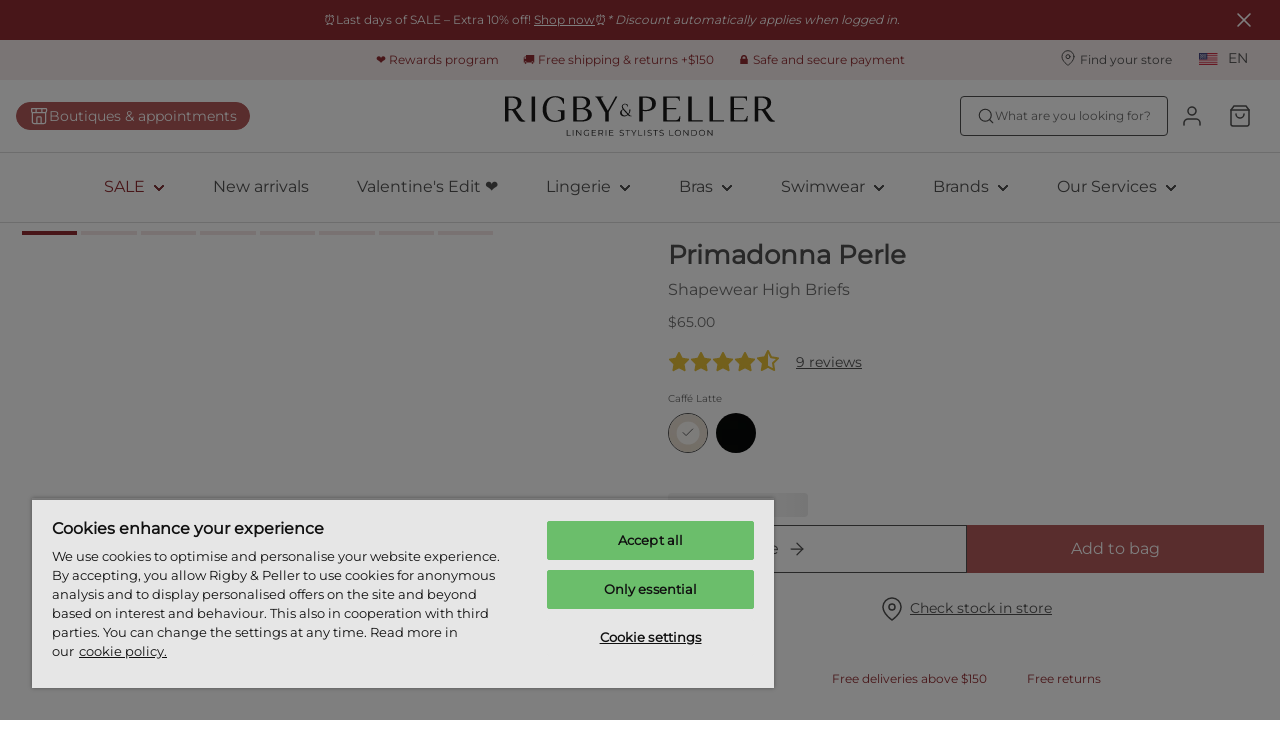

--- FILE ---
content_type: text/html; charset=utf-8
request_url: https://www.rigbyandpeller.com/en-us/p/primadonna-perle-shapewear-high-briefs-caffe-latte-0562343CAL
body_size: 123003
content:
<!DOCTYPE html><html data-website-version="3.55.0" lang="en"><head><meta charSet="utf-8"/><script id="dy-consent">
                            window.DY = window.DY || {};
                            DY.userActiveConsent = { accepted: false };
                            DY.recommendationContext = { type: 'OTHER', lng: 'en_US' };
                        </script><link rel="preconnect" href="https://cookie-cdn.cookiepro.com" crossorigin=""/><link rel="preconnect" href="https://cookie-cdn.cookiepro.com"/><link rel="preconnect" href="https://geolocation.onetrust.com"/><link rel="preconnect" href="https://20MYLN4BDK-dsn.algolia.net" crossorigin=""/><link rel="preconnect" href="https://20MYLN4BDK-dsn.algolia.net"/><link rel="preconnect" href="//cdn-eu.dynamicyield.com"/><link rel="preconnect" href="//st-eu.dynamicyield.com"/><link rel="preconnect" href="//rcom-eu.dynamicyield.com"/><link rel="dns-prefetch" href="//cdn-eu.dynamicyield.com"/><link rel="dns-prefetch" href="//st-eu.dynamicyield.com"/><link rel="dns-prefetch" href="//rcom-eu.dynamicyield.com"/><link rel="apple-touch-icon" sizes="180x180" href="/static/R&amp;P/icons/apple-touch-icon.png"/><link rel="icon" type="image/png" sizes="32x32" href="/static/R&amp;P/icons/favicon-32x32.png"/><link rel="icon" type="image/png" sizes="16x16" href="/static/R&amp;P/icons/favicon-16x16.png"/><link rel="manifest" href="/static/R&amp;P/icons/site.webmanifest"/><link rel="mask-icon" href="/static/R&amp;P/icons/safari-pinned-tab.svg" color="#000"/><meta name="msapplication-TileColor" content="#ffffff"/><meta name="theme-color" content="#ffffff"/><meta name="google-site-verification"/><meta name="google" content="notranslate"/><title>Primadonna PERLE caffé latte shapewear high briefs | Rigby &amp; Peller United States</title><meta name="viewport" content="width=device-width, initial-scale=1"/><meta name="description" content="Discover the Primadonna PERLE caffé latte shapewear high briefs and shop online in our webstore. Find your perfect look for lingerie and swimwear."/><link id="canonical" rel="canonical" href="https://www.rigbyandpeller.com/en-us/p/primadonna-perle-shapewear-high-briefs-caffe-latte-0562343CAL"/><link id="alternate-en-us" rel="alternate" hrefLang="en-US" href="https://www.rigbyandpeller.com/en-us/p/primadonna-perle-shapewear-high-briefs-caffe-latte-0562343CAL"/><link id="alternate-en-gb" rel="alternate" hrefLang="en-GB" href="https://www.rigbyandpeller.com/en-gb/p/primadonna-perle-shapewear-high-briefs-caffe-latte-0562343CAL"/><link id="alternate-de-de" rel="alternate" hrefLang="de-DE" href="https://www.rigbyandpeller.com/de-de/p/primadonna-perle-shapewear-taillenslip-caffe-latte-0562343CAL"/><meta property="og:title" content="Primadonna PERLE caffé latte shapewear high briefs | Rigby &amp; Peller United States"/><meta property="og:description" content="Discover the Primadonna PERLE caffé latte shapewear high briefs and shop online in our webstore. Find your perfect look for lingerie and swimwear."/><meta property="og:type" content="website"/><meta property="og:url" content="https://www.rigbyandpeller.com/en-us/p/primadonna-perle-shapewear-high-briefs-caffe-latte-0562343CAL"/><meta property="og:image" content="https://images.ctfassets.net/3zzevkhc8io9/6iPnIZCa9wCQ4NlTGh8N53/62d9cce2e42c12fd239068d0c54b84a2/eservices_primadonna-lingerie-control_briefs-perle-0562343-beige-112511.jpg"/><meta property="og:locale" content="en-us"/><meta property="og:site_name" content="Rigby &amp; Peller"/><link rel="preconnect" href="https://cdn.getdalton.com"/><link rel="preconnect" href="https://track.getdalton.com"/><script type="text/javascript">
          (function(d,a,l,t,o,n) {
            if (d.getElementById(t)) return;
            var js = d.createElement(a);
            js.id = t;
            js.async = false;
            js.src = &#x27;https://cdn.getdalton.com/&#x27; + o + &#x27;.min.js?customer_id=&#x27; + o;
            d.getElementsByTagName(l)[0].appendChild(js);
          })(document, &#x27;script&#x27;, &#x27;head&#x27;, &#x27;dalton-sdk&#x27;, 6559589831283, 1);
          </script><meta name="next-head-count" content="39"/><link data-next-font="" rel="preconnect" href="/" crossorigin="anonymous"/><link rel="preload" href="/_next/static/css/f6f9545a0ef09e86.css" as="style"/><link rel="stylesheet" href="/_next/static/css/f6f9545a0ef09e86.css" data-n-g=""/><link rel="preload" href="/_next/static/css/124afd0b93b463b1.css" as="style"/><link rel="stylesheet" href="/_next/static/css/124afd0b93b463b1.css"/><link rel="preload" href="/_next/static/css/f2a0f45b3b669e51.css" as="style"/><link rel="stylesheet" href="/_next/static/css/f2a0f45b3b669e51.css"/><noscript data-n-css=""></noscript><script defer="" nomodule="" src="/_next/static/chunks/polyfills-42372ed130431b0a.js"></script><script defer="" src="/_next/static/chunks/4165.722d6b31847354a1.js"></script><script defer="" src="/_next/static/chunks/7496.bc159d48a0de220a.js"></script><script defer="" src="/_next/static/chunks/2760.61d3e3571d618e70.js"></script><script defer="" src="/_next/static/chunks/8142.49134a100576281c.js"></script><script defer="" src="/_next/static/chunks/1033-224c73362a0614ac.js"></script><script defer="" src="/_next/static/chunks/4414.6590a1da8ced230d.js"></script><script defer="" src="/_next/static/chunks/5432.c259e5adf929ede9.js"></script><script defer="" src="/_next/static/chunks/2103.5d007c9ad982513e.js"></script><script defer="" src="/_next/static/chunks/4281-a33ec4c1415c5861.js"></script><script defer="" src="/_next/static/chunks/5518.df892a6980262f6c.js"></script><script defer="" src="/_next/static/chunks/8130.6fc826adf70cd390.js"></script><script defer="" src="/_next/static/chunks/9446.b7bed5600a186578.js"></script><script defer="" src="/_next/static/chunks/8959.89f5b16800f411c1.js"></script><script defer="" src="/_next/static/chunks/3276.ccc0e460262a15eb.js"></script><script defer="" src="/_next/static/chunks/4682.42addffab611653a.js"></script><script defer="" src="/_next/static/chunks/6351.2af1480b8ca7c628.js"></script><script defer="" src="/_next/static/chunks/5055.443c5c4fa96696fb.js"></script><script defer="" src="/_next/static/chunks/3297.66ae84b4e70d0be0.js"></script><script defer="" src="/_next/static/chunks/5675-21b69c84075d8e75.js"></script><script defer="" src="/_next/static/chunks/2177-24eda22f54ecfb5e.js"></script><script defer="" src="/_next/static/chunks/5655.45695809f454cb5b.js"></script><script defer="" src="/_next/static/chunks/3476.e4ef7dbf31bfc6bc.js"></script><script defer="" src="/_next/static/chunks/1501.6b095259ef94c8d9.js"></script><script defer="" src="/_next/static/chunks/4967.8ce3d8338d9b71bf.js"></script><script defer="" src="/_next/static/chunks/6309.9200ca114dc76bbb.js"></script><script defer="" src="/_next/static/chunks/5057.5af4f0b2c3b56df9.js"></script><script defer="" src="/_next/static/chunks/443.57f754c207f61f4c.js"></script><script defer="" src="/_next/static/chunks/8174.db280e3990eb4785.js"></script><script defer="" src="/_next/static/chunks/7018.a7748f982195d8fe.js"></script><script defer="" src="/_next/static/chunks/7613.9e85e3b63b046f82.js"></script><script defer="" src="/_next/static/chunks/6380.286c67e3bd0384c6.js"></script><script defer="" src="/_next/static/chunks/5400.15c73c173eac6cdb.js"></script><script defer="" src="/_next/static/chunks/3149-467e99a4da01c719.js"></script><script defer="" src="/_next/static/chunks/3316.c8b9a6dcf1535d8d.js"></script><script defer="" src="/_next/static/chunks/5134.0004ce30dc68b76b.js"></script><script defer="" src="/_next/static/chunks/1856.0b5d1d08bd3bdd5e.js"></script><script defer="" src="/_next/static/chunks/238.7a587321cac3699b.js"></script><script src="/_next/static/chunks/webpack-c3f5a381098adaab.js" defer=""></script><script src="/_next/static/chunks/framework-593016a936e5054b.js" defer=""></script><script src="/_next/static/chunks/main-9e5f908e878bfc10.js" defer=""></script><script src="/_next/static/chunks/pages/_app-1a5f75183f61369a.js" defer=""></script><script src="/_next/static/chunks/pages/%5Blocale%5D/p/%5Bslug%5D-a90adbeb23e297d5.js" defer=""></script><script src="/_next/static/0882_FVRQcIakulSq_ax5/_buildManifest.js" defer=""></script><script src="/_next/static/0882_FVRQcIakulSq_ax5/_ssgManifest.js" defer=""></script><style data-styled="" data-styled-version="5.3.11">.ihYixb{--typography-size:caption-20-sm;font-family:'__montserratFont_76ebd7','__montserratFont_Fallback_76ebd7',Helvetica,Arial,sans-serif;font-size:0.6875rem;line-height:1.16875rem;font-weight:400;text-transform:none;overflow-wrap:break-word;word-wrap:break-word;color:inherit;text-align:inherit;}/*!sc*/
@media (min-width:768px){.ihYixb{--typography-size:caption-20-md;font-size:0.6875rem;line-height:1.16875rem;}}/*!sc*/
@media (min-width:1024px){.ihYixb{--typography-size:caption-20-lg;font-size:0.6875rem;line-height:1.16875rem;}}/*!sc*/
@media (min-width:1625px){.ihYixb{--typography-size:caption-20-xl;font-size:0.6875rem;line-height:1.16875rem;}}/*!sc*/
.gggNOY{--typography-size:head-50-sm;font-family:'__montserratFont_76ebd7','__montserratFont_Fallback_76ebd7',Helvetica,Arial,sans-serif;font-size:1.5rem;line-height:1.9500000000000002rem;font-weight:600;text-transform:none;overflow-wrap:break-word;word-wrap:break-word;color:inherit;text-align:inherit;}/*!sc*/
@media (min-width:768px){.gggNOY{--typography-size:head-50-md;font-size:1.625rem;line-height:2.1125000000000003rem;}}/*!sc*/
@media (min-width:1024px){.gggNOY{--typography-size:head-50-lg;font-size:1.625rem;line-height:2.1125000000000003rem;}}/*!sc*/
@media (min-width:1625px){.gggNOY{--typography-size:head-50-xl;font-size:1.625rem;line-height:2.1125000000000003rem;}}/*!sc*/
.byqFHP{--typography-size:body-30-sm;font-family:'__montserratFont_76ebd7','__montserratFont_Fallback_76ebd7',Helvetica,Arial,sans-serif;font-size:1rem;line-height:1.7rem;font-weight:400;text-transform:none;overflow-wrap:break-word;word-wrap:break-word;color:inherit;text-align:inherit;}/*!sc*/
@media (min-width:768px){.byqFHP{--typography-size:body-30-md;font-size:1rem;line-height:1.7rem;}}/*!sc*/
@media (min-width:1024px){.byqFHP{--typography-size:body-30-lg;font-size:1rem;line-height:1.7rem;}}/*!sc*/
@media (min-width:1625px){.byqFHP{--typography-size:body-30-xl;font-size:1rem;line-height:1.7rem;}}/*!sc*/
.gZJmZX{--typography-size:caption-10-sm;font-family:'__montserratFont_76ebd7','__montserratFont_Fallback_76ebd7',Helvetica,Arial,sans-serif;font-size:0.625rem;line-height:0.84375rem;font-weight:400;text-transform:none;overflow-wrap:break-word;word-wrap:break-word;color:inherit;text-align:inherit;}/*!sc*/
@media (min-width:768px){.gZJmZX{--typography-size:caption-10-md;font-size:0.625rem;line-height:0.84375rem;}}/*!sc*/
@media (min-width:1024px){.gZJmZX{--typography-size:caption-10-lg;font-size:0.625rem;line-height:0.84375rem;}}/*!sc*/
@media (min-width:1625px){.gZJmZX{--typography-size:caption-10-xl;font-size:0.625rem;line-height:0.84375rem;}}/*!sc*/
.jEfdgf{--typography-size:body-10-sm;font-family:'__montserratFont_76ebd7','__montserratFont_Fallback_76ebd7',Helvetica,Arial,sans-serif;font-size:0.75rem;line-height:1.275rem;font-weight:400;text-transform:none;overflow-wrap:break-word;word-wrap:break-word;color:inherit;text-align:inherit;}/*!sc*/
@media (min-width:768px){.jEfdgf{--typography-size:body-10-md;font-size:0.75rem;line-height:1.275rem;}}/*!sc*/
@media (min-width:1024px){.jEfdgf{--typography-size:body-10-lg;font-size:0.75rem;line-height:1.275rem;}}/*!sc*/
@media (min-width:1625px){.jEfdgf{--typography-size:body-10-xl;font-size:0.75rem;line-height:1.275rem;}}/*!sc*/
.grhtVt{--typography-size:head-10-sm;font-family:'__montserratFont_76ebd7','__montserratFont_Fallback_76ebd7',Helvetica,Arial,sans-serif;font-size:0.75rem;line-height:1.0499999999999998rem;font-weight:600;text-transform:none;overflow-wrap:break-word;word-wrap:break-word;color:inherit;text-align:inherit;}/*!sc*/
@media (min-width:768px){.grhtVt{--typography-size:head-10-md;font-size:0.75rem;line-height:1.0499999999999998rem;}}/*!sc*/
@media (min-width:1024px){.grhtVt{--typography-size:head-10-lg;font-size:0.75rem;line-height:1.0499999999999998rem;}}/*!sc*/
@media (min-width:1625px){.grhtVt{--typography-size:head-10-xl;font-size:0.75rem;line-height:1.0499999999999998rem;}}/*!sc*/
.cuRQrB{--typography-size:head-20-sm;font-family:'__montserratFont_76ebd7','__montserratFont_Fallback_76ebd7',Helvetica,Arial,sans-serif;font-size:0.875rem;line-height:1.2249999999999999rem;font-weight:600;text-transform:none;overflow-wrap:break-word;word-wrap:break-word;color:inherit;text-align:inherit;}/*!sc*/
@media (min-width:768px){.cuRQrB{--typography-size:head-20-md;font-size:0.875rem;line-height:1.2249999999999999rem;}}/*!sc*/
@media (min-width:1024px){.cuRQrB{--typography-size:head-20-lg;font-size:0.875rem;line-height:1.2249999999999999rem;}}/*!sc*/
@media (min-width:1625px){.cuRQrB{--typography-size:head-20-xl;font-size:0.875rem;line-height:1.2249999999999999rem;}}/*!sc*/
.fhNKhd{--typography-size:head-30-sm;font-family:'__montserratFont_76ebd7','__montserratFont_Fallback_76ebd7',Helvetica,Arial,sans-serif;font-size:1.375rem;line-height:1.9249999999999998rem;font-weight:600;text-transform:none;overflow-wrap:break-word;word-wrap:break-word;color:inherit;text-align:inherit;}/*!sc*/
@media (min-width:768px){.fhNKhd{--typography-size:head-30-md;font-size:1.375rem;line-height:1.9249999999999998rem;}}/*!sc*/
@media (min-width:1024px){.fhNKhd{--typography-size:head-30-lg;font-size:1.375rem;line-height:1.9249999999999998rem;}}/*!sc*/
@media (min-width:1625px){.fhNKhd{--typography-size:head-30-xl;font-size:1.375rem;line-height:1.9249999999999998rem;}}/*!sc*/
.dBNqGT{--typography-size:body-20-sm;font-family:'__montserratFont_76ebd7','__montserratFont_Fallback_76ebd7',Helvetica,Arial,sans-serif;font-size:0.875rem;line-height:1.4875rem;font-weight:400;text-transform:none;overflow-wrap:break-word;word-wrap:break-word;color:inherit;text-align:inherit;}/*!sc*/
@media (min-width:768px){.dBNqGT{--typography-size:body-20-md;font-size:0.875rem;line-height:1.4875rem;}}/*!sc*/
@media (min-width:1024px){.dBNqGT{--typography-size:body-20-lg;font-size:0.875rem;line-height:1.4875rem;}}/*!sc*/
@media (min-width:1625px){.dBNqGT{--typography-size:body-20-xl;font-size:0.875rem;line-height:1.4875rem;}}/*!sc*/
.vFGQg{--typography-size:display-30-sm;font-family:'__montserratFont_76ebd7','__montserratFont_Fallback_76ebd7',Helvetica,Arial,sans-serif;font-size:1.125rem;line-height:2.125rem;font-weight:700;text-transform:none;overflow-wrap:break-word;word-wrap:break-word;color:inherit;text-align:inherit;}/*!sc*/
@media (min-width:768px){.vFGQg{--typography-size:display-30-md;font-size:1.125rem;line-height:2.125rem;}}/*!sc*/
@media (min-width:1024px){.vFGQg{--typography-size:display-30-lg;font-size:1.125rem;line-height:2.125rem;}}/*!sc*/
@media (min-width:1625px){.vFGQg{--typography-size:display-30-xl;font-size:1.125rem;line-height:2.125rem;}}/*!sc*/
.fCUtCU{--typography-size:display-20-sm;font-family:'__montserratFont_76ebd7','__montserratFont_Fallback_76ebd7',Helvetica,Arial,sans-serif;font-size:0.875rem;line-height:1.4875rem;font-weight:700;text-transform:none;overflow-wrap:break-word;word-wrap:break-word;color:inherit;text-align:inherit;}/*!sc*/
@media (min-width:768px){.fCUtCU{--typography-size:display-20-md;font-size:0.875rem;line-height:1.4875rem;}}/*!sc*/
@media (min-width:1024px){.fCUtCU{--typography-size:display-20-lg;font-size:0.875rem;line-height:1.4875rem;}}/*!sc*/
@media (min-width:1625px){.fCUtCU{--typography-size:display-20-xl;font-size:0.875rem;line-height:1.4875rem;}}/*!sc*/
.ctJYRW{--typography-size:head-30-sm;font-family:'__montserratFont_76ebd7','__montserratFont_Fallback_76ebd7',Helvetica,Arial,sans-serif;font-size:1.375rem;line-height:1.9249999999999998rem;font-weight:600;text-transform:none;overflow-wrap:break-word;word-wrap:break-word;color:#505050;text-align:inherit;}/*!sc*/
@media (min-width:768px){.ctJYRW{--typography-size:head-30-md;font-size:1.375rem;line-height:1.9249999999999998rem;}}/*!sc*/
@media (min-width:1024px){.ctJYRW{--typography-size:head-30-lg;font-size:1.375rem;line-height:1.9249999999999998rem;}}/*!sc*/
@media (min-width:1625px){.ctJYRW{--typography-size:head-30-xl;font-size:1.375rem;line-height:1.9249999999999998rem;}}/*!sc*/
data-styled.g3[id="sc-69a234a8-0"]{content:"ihYixb,gggNOY,byqFHP,gZJmZX,jEfdgf,grhtVt,cuRQrB,fhNKhd,dBNqGT,vFGQg,fCUtCU,ctJYRW,"}/*!sc*/
html,body,div,span,applet,object,iframe,h1,h2,h3,h4,h5,h6,p,blockquote,pre,a,abbr,acronym,address,big,cite,code,del,dfn,em,img,ins,kbd,q,s,samp,small,strike,strong,sub,sup,tt,var,b,u,i,center,dl,dt,dd,menu,ol,ul,li,fieldset,form,label,legend,table,caption,tbody,tfoot,thead,tr,th,td,article,aside,canvas,details,embed,figure,figcaption,footer,header,hgroup,main,menu,nav,output,ruby,section,summary,time,mark,audio,video{margin:0;padding:0;border:0;font-size:100%;font:inherit;vertical-align:baseline;}/*!sc*/
article,aside,details,figcaption,figure,footer,header,hgroup,main,menu,nav,section{display:block;}/*!sc*/
*[hidden]{display:none;}/*!sc*/
body{line-height:1;}/*!sc*/
menu,ol,ul{list-style:none;}/*!sc*/
blockquote,q{quotes:none;}/*!sc*/
blockquote:before,blockquote:after,q:before,q:after{content:'';content:none;}/*!sc*/
table{border-collapse:collapse;border-spacing:0;}/*!sc*/
*{box-sizing:border-box;font-synthesis:none;text-rendering:geometricPrecision;-webkit-font-smoothing:antialiased;-moz-osx-font-smoothing:grayscale;}/*!sc*/
html{font-family:'__montserratFont_76ebd7','__montserratFont_Fallback_76ebd7',Helvetica,Arial,sans-serif;color:#505050;}/*!sc*/
button{color:inherit;background:none;border:none;padding:0;}/*!sc*/
button,a{cursor:pointer;}/*!sc*/
a{color:inherit;}/*!sc*/
.react-datepicker-wrapper{width:100% !important;display:block !important;}/*!sc*/
.react-datepicker__input-container{width:100% !important;display:block !important;}/*!sc*/
.react-datepicker-popper{z-index:2 !important;left:0 !important;}/*!sc*/
.react-datepicker__triangle{left:50% !important;}/*!sc*/
.headroom{top:0;left:0;right:0;z-index:1;}/*!sc*/
.headroom--unfixed{position:relative;-webkit-transform:translateY(0);-ms-transform:translateY(0);transform:translateY(0);}/*!sc*/
.headroom--scrolled{-webkit-transition:-webkit-transform 200ms ease-in-out;-webkit-transition:transform 200ms ease-in-out;transition:transform 200ms ease-in-out;}/*!sc*/
.headroom--unpinned{position:fixed;-webkit-transform:translateY(-100%);-ms-transform:translateY(-100%);transform:translateY(-100%);}/*!sc*/
.headroom--pinned{position:fixed;-webkit-transform:translateY(0%);-ms-transform:translateY(0%);transform:translateY(0%);}/*!sc*/
#nprogress .bar{background:#CD9F81;}/*!sc*/
#nprogress .peg{box-shadow:0 0 10px #CD9F81,0 0 5px #CD9F81;}/*!sc*/
:root{--toastify-color-success:#3EA386;--toastify-color-success-light:#E8F4F0;--toastify-color-warning:#EDB852;--toastify-color-warning-light:#FDF6EA;--toastify-color-error:#BD3E42;--toastify-color-error-light:#F7E8E8;--toastify-font-family:'__playfairDisplayFont_2aee45','__playfairDisplayFont_Fallback_2aee45',Helvetica,Arial,sans-serif;--toastify-toast-width:365px;}/*!sc*/
.b2c-toast{position:relative;font-family:'__montserratFont_76ebd7','__montserratFont_Fallback_76ebd7',Helvetica,Arial,sans-serif;color:#505050;font-size:12px;border-radius:inherit;padding-right:50px;line-height:21px;}/*!sc*/
.b2c-toast a,.b2c-toast a:visited,.b2c-toast a:hover{font-size:14px;color:#505050;}/*!sc*/
.b2c-toast--success{background-color:var(--toastify-color-success-light);}/*!sc*/
.b2c-toast--error{background-color:var(--toastify-color-error-light);}/*!sc*/
.b2c-toast--warning{background-color:var(--toastify-color-warning-light);}/*!sc*/
.font-primary{font-family:'__montserratFont_76ebd7','__montserratFont_Fallback_76ebd7',Helvetica,Arial,sans-serif;}/*!sc*/
.font-secondary{font-family:'__playfairDisplayFont_2aee45','__playfairDisplayFont_Fallback_2aee45',Helvetica,Arial,sans-serif;}/*!sc*/
.font-head-70{--typography-size:head-70-sm;font-family:'__montserratFont_76ebd7','__montserratFont_Fallback_76ebd7',Helvetica,Arial,sans-serif;font-size:2.5rem;line-height:3rem;font-weight:600;text-transform:none;overflow-wrap:break-word;word-wrap:break-word;}/*!sc*/
@media (min-width:768px){.font-head-70{--typography-size:head-70-md;font-size:3rem;line-height:3.5999999999999996rem;}}/*!sc*/
@media (min-width:1024px){.font-head-70{--typography-size:head-70-lg;font-size:3rem;line-height:3.5999999999999996rem;}}/*!sc*/
@media (min-width:1625px){.font-head-70{--typography-size:head-70-xl;font-size:3.5rem;line-height:4.2rem;}}/*!sc*/
.font-head-60{--typography-size:head-60-sm;font-family:'__montserratFont_76ebd7','__montserratFont_Fallback_76ebd7',Helvetica,Arial,sans-serif;font-size:1.75rem;line-height:2.4499999999999997rem;font-weight:600;text-transform:none;overflow-wrap:break-word;word-wrap:break-word;}/*!sc*/
@media (min-width:768px){.font-head-60{--typography-size:head-60-md;font-size:2rem;line-height:2.8rem;}}/*!sc*/
@media (min-width:1024px){.font-head-60{--typography-size:head-60-lg;font-size:2.25rem;line-height:3.15rem;}}/*!sc*/
@media (min-width:1625px){.font-head-60{--typography-size:head-60-xl;font-size:2.5rem;line-height:3.5rem;}}/*!sc*/
.font-head-50{--typography-size:head-50-sm;font-family:'__montserratFont_76ebd7','__montserratFont_Fallback_76ebd7',Helvetica,Arial,sans-serif;font-size:1.5rem;line-height:1.9500000000000002rem;font-weight:600;text-transform:none;overflow-wrap:break-word;word-wrap:break-word;}/*!sc*/
@media (min-width:768px){.font-head-50{--typography-size:head-50-md;font-size:1.625rem;line-height:2.1125000000000003rem;}}/*!sc*/
@media (min-width:1024px){.font-head-50{--typography-size:head-50-lg;font-size:1.625rem;line-height:2.1125000000000003rem;}}/*!sc*/
@media (min-width:1625px){.font-head-50{--typography-size:head-50-xl;font-size:1.625rem;line-height:2.1125000000000003rem;}}/*!sc*/
.font-head-40{--typography-size:head-40-sm;font-family:'__montserratFont_76ebd7','__montserratFont_Fallback_76ebd7',Helvetica,Arial,sans-serif;font-size:1.5rem;line-height:2.0999999999999996rem;font-weight:600;text-transform:none;overflow-wrap:break-word;word-wrap:break-word;}/*!sc*/
@media (min-width:768px){.font-head-40{--typography-size:head-40-md;font-size:1.5rem;line-height:2.0999999999999996rem;}}/*!sc*/
@media (min-width:1024px){.font-head-40{--typography-size:head-40-lg;font-size:1.5rem;line-height:2.0999999999999996rem;}}/*!sc*/
@media (min-width:1625px){.font-head-40{--typography-size:head-40-xl;font-size:1.5rem;line-height:2.0999999999999996rem;}}/*!sc*/
.font-head-30{--typography-size:head-30-sm;font-family:'__montserratFont_76ebd7','__montserratFont_Fallback_76ebd7',Helvetica,Arial,sans-serif;font-size:1.375rem;line-height:1.9249999999999998rem;font-weight:600;text-transform:none;overflow-wrap:break-word;word-wrap:break-word;}/*!sc*/
@media (min-width:768px){.font-head-30{--typography-size:head-30-md;font-size:1.375rem;line-height:1.9249999999999998rem;}}/*!sc*/
@media (min-width:1024px){.font-head-30{--typography-size:head-30-lg;font-size:1.375rem;line-height:1.9249999999999998rem;}}/*!sc*/
@media (min-width:1625px){.font-head-30{--typography-size:head-30-xl;font-size:1.375rem;line-height:1.9249999999999998rem;}}/*!sc*/
.font-head-20{--typography-size:head-20-sm;font-family:'__montserratFont_76ebd7','__montserratFont_Fallback_76ebd7',Helvetica,Arial,sans-serif;font-size:0.875rem;line-height:1.2249999999999999rem;font-weight:600;text-transform:none;overflow-wrap:break-word;word-wrap:break-word;}/*!sc*/
@media (min-width:768px){.font-head-20{--typography-size:head-20-md;font-size:0.875rem;line-height:1.2249999999999999rem;}}/*!sc*/
@media (min-width:1024px){.font-head-20{--typography-size:head-20-lg;font-size:0.875rem;line-height:1.2249999999999999rem;}}/*!sc*/
@media (min-width:1625px){.font-head-20{--typography-size:head-20-xl;font-size:0.875rem;line-height:1.2249999999999999rem;}}/*!sc*/
.font-body-60{--typography-size:body-60-sm;font-family:'__montserratFont_76ebd7','__montserratFont_Fallback_76ebd7',Helvetica,Arial,sans-serif;font-size:2.5rem;line-height:3.75rem;font-weight:400;text-transform:none;overflow-wrap:break-word;word-wrap:break-word;}/*!sc*/
@media (min-width:768px){.font-body-60{--typography-size:body-60-md;font-size:2.5rem;line-height:3.75rem;}}/*!sc*/
@media (min-width:1024px){.font-body-60{--typography-size:body-60-lg;font-size:2.5rem;line-height:3.75rem;}}/*!sc*/
@media (min-width:1625px){.font-body-60{--typography-size:body-60-xl;font-size:2.5rem;line-height:3.75rem;}}/*!sc*/
.font-body-50{--typography-size:body-50-sm;font-family:'__montserratFont_76ebd7','__montserratFont_Fallback_76ebd7',Helvetica,Arial,sans-serif;font-size:1.75rem;line-height:2.625rem;font-weight:400;text-transform:none;overflow-wrap:break-word;word-wrap:break-word;}/*!sc*/
@media (min-width:768px){.font-body-50{--typography-size:body-50-md;font-size:1.75rem;line-height:2.625rem;}}/*!sc*/
@media (min-width:1024px){.font-body-50{--typography-size:body-50-lg;font-size:1.75rem;line-height:2.625rem;}}/*!sc*/
@media (min-width:1625px){.font-body-50{--typography-size:body-50-xl;font-size:1.75rem;line-height:2.625rem;}}/*!sc*/
.font-body-40{--typography-size:body-40-sm;font-family:'__montserratFont_76ebd7','__montserratFont_Fallback_76ebd7',Helvetica,Arial,sans-serif;font-size:1.5rem;line-height:2.4rem;font-weight:400;text-transform:none;overflow-wrap:break-word;word-wrap:break-word;}/*!sc*/
@media (min-width:768px){.font-body-40{--typography-size:body-40-md;font-size:1.5rem;line-height:2.4rem;}}/*!sc*/
@media (min-width:1024px){.font-body-40{--typography-size:body-40-lg;font-size:1.5rem;line-height:2.4rem;}}/*!sc*/
@media (min-width:1625px){.font-body-40{--typography-size:body-40-xl;font-size:1.5rem;line-height:2.4rem;}}/*!sc*/
.font-body-30{--typography-size:body-30-sm;font-family:'__montserratFont_76ebd7','__montserratFont_Fallback_76ebd7',Helvetica,Arial,sans-serif;font-size:1rem;line-height:1.7rem;font-weight:400;text-transform:none;overflow-wrap:break-word;word-wrap:break-word;}/*!sc*/
@media (min-width:768px){.font-body-30{--typography-size:body-30-md;font-size:1rem;line-height:1.7rem;}}/*!sc*/
@media (min-width:1024px){.font-body-30{--typography-size:body-30-lg;font-size:1rem;line-height:1.7rem;}}/*!sc*/
@media (min-width:1625px){.font-body-30{--typography-size:body-30-xl;font-size:1rem;line-height:1.7rem;}}/*!sc*/
.font-body-20{--typography-size:body-20-sm;font-family:'__montserratFont_76ebd7','__montserratFont_Fallback_76ebd7',Helvetica,Arial,sans-serif;font-size:0.875rem;line-height:1.4875rem;font-weight:400;text-transform:none;overflow-wrap:break-word;word-wrap:break-word;}/*!sc*/
@media (min-width:768px){.font-body-20{--typography-size:body-20-md;font-size:0.875rem;line-height:1.4875rem;}}/*!sc*/
@media (min-width:1024px){.font-body-20{--typography-size:body-20-lg;font-size:0.875rem;line-height:1.4875rem;}}/*!sc*/
@media (min-width:1625px){.font-body-20{--typography-size:body-20-xl;font-size:0.875rem;line-height:1.4875rem;}}/*!sc*/
.font-display-70{--typography-size:display-70-sm;font-family:'__montserratFont_76ebd7','__montserratFont_Fallback_76ebd7',Helvetica,Arial,sans-serif;font-size:2.5rem;line-height:4.25rem;font-weight:700;text-transform:none;overflow-wrap:break-word;word-wrap:break-word;}/*!sc*/
@media (min-width:768px){.font-display-70{--typography-size:display-70-md;font-size:2.5rem;line-height:4.25rem;}}/*!sc*/
@media (min-width:1024px){.font-display-70{--typography-size:display-70-lg;font-size:2.5rem;line-height:4.25rem;}}/*!sc*/
@media (min-width:1625px){.font-display-70{--typography-size:display-70-xl;font-size:2.5rem;line-height:4.25rem;}}/*!sc*/
.font-display-60{--typography-size:display-60-sm;font-family:'__montserratFont_76ebd7','__montserratFont_Fallback_76ebd7',Helvetica,Arial,sans-serif;font-size:2.5rem;line-height:4.25rem;font-weight:700;text-transform:none;overflow-wrap:break-word;word-wrap:break-word;}/*!sc*/
@media (min-width:768px){.font-display-60{--typography-size:display-60-md;font-size:2.5rem;line-height:4.25rem;}}/*!sc*/
@media (min-width:1024px){.font-display-60{--typography-size:display-60-lg;font-size:2.5rem;line-height:4.25rem;}}/*!sc*/
@media (min-width:1625px){.font-display-60{--typography-size:display-60-xl;font-size:2.5rem;line-height:4.25rem;}}/*!sc*/
.font-display-50{--typography-size:display-50-sm;font-family:'__montserratFont_76ebd7','__montserratFont_Fallback_76ebd7',Helvetica,Arial,sans-serif;font-size:2rem;line-height:2.55rem;font-weight:700;text-transform:none;overflow-wrap:break-word;word-wrap:break-word;}/*!sc*/
@media (min-width:768px){.font-display-50{--typography-size:display-50-md;font-size:2rem;line-height:2.55rem;}}/*!sc*/
@media (min-width:1024px){.font-display-50{--typography-size:display-50-lg;font-size:2rem;line-height:2.55rem;}}/*!sc*/
@media (min-width:1625px){.font-display-50{--typography-size:display-50-xl;font-size:2rem;line-height:2.55rem;}}/*!sc*/
.font-display-40{--typography-size:display-40-sm;font-family:'__montserratFont_76ebd7','__montserratFont_Fallback_76ebd7',Helvetica,Arial,sans-serif;font-size:1.5rem;line-height:2.55rem;font-weight:700;text-transform:none;overflow-wrap:break-word;word-wrap:break-word;}/*!sc*/
@media (min-width:768px){.font-display-40{--typography-size:display-40-md;font-size:1.5rem;line-height:2.55rem;}}/*!sc*/
@media (min-width:1024px){.font-display-40{--typography-size:display-40-lg;font-size:1.5rem;line-height:2.55rem;}}/*!sc*/
@media (min-width:1625px){.font-display-40{--typography-size:display-40-xl;font-size:1.5rem;line-height:2.55rem;}}/*!sc*/
.font-display-30{--typography-size:display-30-sm;font-family:'__montserratFont_76ebd7','__montserratFont_Fallback_76ebd7',Helvetica,Arial,sans-serif;font-size:1.125rem;line-height:2.125rem;font-weight:700;text-transform:none;overflow-wrap:break-word;word-wrap:break-word;}/*!sc*/
@media (min-width:768px){.font-display-30{--typography-size:display-30-md;font-size:1.125rem;line-height:2.125rem;}}/*!sc*/
@media (min-width:1024px){.font-display-30{--typography-size:display-30-lg;font-size:1.125rem;line-height:2.125rem;}}/*!sc*/
@media (min-width:1625px){.font-display-30{--typography-size:display-30-xl;font-size:1.125rem;line-height:2.125rem;}}/*!sc*/
.font-display-20{--typography-size:display-20-sm;font-family:'__montserratFont_76ebd7','__montserratFont_Fallback_76ebd7',Helvetica,Arial,sans-serif;font-size:0.875rem;line-height:1.4875rem;font-weight:700;text-transform:none;overflow-wrap:break-word;word-wrap:break-word;}/*!sc*/
@media (min-width:768px){.font-display-20{--typography-size:display-20-md;font-size:0.875rem;line-height:1.4875rem;}}/*!sc*/
@media (min-width:1024px){.font-display-20{--typography-size:display-20-lg;font-size:0.875rem;line-height:1.4875rem;}}/*!sc*/
@media (min-width:1625px){.font-display-20{--typography-size:display-20-xl;font-size:0.875rem;line-height:1.4875rem;}}/*!sc*/
:root{--color-primaryDark-tint100:#912D32;--color-primaryDark-tint50:#A7575B;--color-primaryDark-tint40:#BD8184;--color-primaryDark-tint30:#D3ABAD;--color-primaryDark-tint20:#E9D5D6;--color-primaryDark-tint10:#F4EAEB;--color-primaryBase-tint100:#B45A5A;--color-primaryBase-tint50:#C37B7B;--color-primaryBase-tint40:#D29C9C;--color-primaryBase-tint30:#E1BDBD;--color-primaryBase-tint20:#F0DEDE;--color-primaryBase-tint10:#F7EFEF;--color-primaryLight-tint100:#E6CDCD;--color-primaryLight-tint50:#EBD7D7;--color-primaryLight-tint40:#F0E1E1;--color-primaryLight-tint30:#F5EBEB;--color-primaryLight-tint20:#FAF5F5;--color-primaryLight-tint10:#FCFAFA;--color-secondaryDark-tint100:#746153;--color-secondaryDark-tint50:#908175;--color-secondaryDark-tint40:#ACA098;--color-secondaryDark-tint30:#C7C0BA;--color-secondaryDark-tint20:#EDEAE6;--color-secondaryDark-tint10:#F1EFEE;--color-secondaryBase-tint100:#A79682;--color-secondaryBase-tint50:#B9AB9B;--color-secondaryBase-tint40:#CAC0B4;--color-secondaryBase-tint30:#DCD5CD;--color-secondaryBase-tint20:#EDEAE6;--color-secondaryBase-tint10:#F6F5F3;--color-secondaryLight-tint100:#D7CDB9;--color-secondaryLight-tint50:#DFD7C7;--color-secondaryLight-tint40:#E7E1D5;--color-secondaryLight-tint30:#EFEBE3;--color-secondaryLight-tint20:#F7F5F1;--color-secondaryLight-tint10:#FBFAF8;--color-shades-tint100:#505050;--color-shades-tint90:#505050;--color-shades-tint80:#707070;--color-shades-tint60:#A0A0A0;--color-shades-tint50:#B7B6B6;--color-shades-tint40:#C9C6C6;--color-shades-tint20:#DCDCDC;--color-shades-tint0:#FFFFFF;--color-states-success:#3EA386;--color-states-successLight:#E8F4F0;--color-states-warning:#EDB852;--color-states-warningLight:#FDF6EA;--color-states-error:#BD3E42;--color-states-errorLight:#F7E8E8;--color-discount-tint100:#912D32;--color-discount-tint50:#C44C52;--color-wishList-heartFillColor:#D50037;--color-icons-stars:#E7C138;}/*!sc*/
.skip-link{position:absolute;z-index:999;background:#000;color:#fff;padding:8px 12px;font-size:16px;-webkit-transform:translateX(-200%);-ms-transform:translateX(-200%);transform:translateX(-200%);}/*!sc*/
.skip-link:focus{-webkit-transform:translateX(0);-ms-transform:translateX(0);transform:translateX(0);}/*!sc*/
data-styled.g7[id="sc-global-csIhUQ1"]{content:"sc-global-csIhUQ1,"}/*!sc*/
.xeeer{display:none;}/*!sc*/
@media (min-width:768px){.xeeer{display:block;}}/*!sc*/
.jffvWp{display:none;}/*!sc*/
@media (max-width:767.98px){.jffvWp{display:block;}}/*!sc*/
data-styled.g10[id="sc-eqUAAy"]{content:"xeeer,jffvWp,"}/*!sc*/
.cTAUCu{box-sizing:border-box;-webkit-flex-basis:0;-ms-flex-preferred-size:0;flex-basis:0;-webkit-box-flex:1;-webkit-flex-grow:1;-ms-flex-positive:1;flex-grow:1;max-width:100%;padding-left:8px;padding-right:8px;}/*!sc*/
data-styled.g13[id="sc-iGgWBj"]{content:"cTAUCu,"}/*!sc*/
.eaMphm{box-sizing:border-box;-webkit-box-flex:1;-webkit-flex-grow:1;-ms-flex-positive:1;flex-grow:1;-webkit-flex-wrap:wrap;-ms-flex-wrap:wrap;flex-wrap:wrap;display:-webkit-box;display:-webkit-flex;display:-ms-flexbox;display:flex;margin-left:-8px;margin-right:-8px;}/*!sc*/
data-styled.g32[id="sc-dAbbOL"]{content:"eaMphm,"}/*!sc*/
.jQfejL{position:relative;width:100%;max-width:1600px;padding:0 16px;margin:0 auto;}/*!sc*/
@media (min-width:1625px){.jQfejL{padding-left:0;padding-right:0;}}/*!sc*/
data-styled.g38[id="sc-583da7b6-0"]{content:"jQfejL,"}/*!sc*/
.frYONj{margin:16px auto;position:relative;}/*!sc*/
data-styled.g39[id="sc-583da7b6-1"]{content:"frYONj,"}/*!sc*/
.cfvEUr{position:relative;width:100%;max-width:1600px;margin:0 auto;padding:0 16px;}/*!sc*/
@media (min-width:768px){.cfvEUr{padding-left:80px;padding-right:80px;}}/*!sc*/
@media (min-width:1024px){.cfvEUr{padding-left:100px;padding-right:100px;}}/*!sc*/
@media (min-width:1625px){.cfvEUr{padding-left:168px;padding-right:168px;}}/*!sc*/
data-styled.g42[id="sc-583da7b6-4"]{content:"cfvEUr,"}/*!sc*/
.ileraN{width:16px;height:16px;border-radius:100%;position:relative;}/*!sc*/
.ileraN *{box-sizing:border-box;}/*!sc*/
.ileraN .circle{content:'';position:absolute;width:100%;height:100%;border-radius:100%;border:calc(16px / 10) solid transparent;}/*!sc*/
.ileraN .circle.circle-1{border-top-color:inherit;-webkit-animation:half-circle-spinner-animation 1300ms infinite;animation:half-circle-spinner-animation 1300ms infinite;}/*!sc*/
.ileraN .circle.circle-2{border-bottom-color:inherit;-webkit-animation:half-circle-spinner-animation 1300ms infinite alternate;animation:half-circle-spinner-animation 1300ms infinite alternate;}/*!sc*/
@-webkit-keyframes half-circle-spinner-animation{0%{-webkit-transform:rotate(0deg);-ms-transform:rotate(0deg);transform:rotate(0deg);}100%{-webkit-transform:rotate(360deg);-ms-transform:rotate(360deg);transform:rotate(360deg);}}/*!sc*/
@keyframes half-circle-spinner-animation{0%{-webkit-transform:rotate(0deg);-ms-transform:rotate(0deg);transform:rotate(0deg);}100%{-webkit-transform:rotate(360deg);-ms-transform:rotate(360deg);transform:rotate(360deg);}}/*!sc*/
data-styled.g47[id="sc-e04a9346-0"]{content:"ileraN,"}/*!sc*/
.dsUnJQ{--typography-size:body-20-sm;font-family:'__montserratFont_76ebd7','__montserratFont_Fallback_76ebd7',Helvetica,Arial,sans-serif;font-size:0.875rem;line-height:1.4875rem;font-weight:400;text-transform:none;overflow-wrap:break-word;word-wrap:break-word;color:#505050;text-align:left;}/*!sc*/
@media (min-width:768px){.dsUnJQ{--typography-size:body-20-md;font-size:0.875rem;line-height:1.4875rem;}}/*!sc*/
@media (min-width:1024px){.dsUnJQ{--typography-size:body-20-lg;font-size:0.875rem;line-height:1.4875rem;}}/*!sc*/
@media (min-width:1625px){.dsUnJQ{--typography-size:body-20-xl;font-size:0.875rem;line-height:1.4875rem;}}/*!sc*/
.dsUnJQ img{max-width:500px;margin:0 auto;display:block;}/*!sc*/
.dsUnJQ a{color:#1E6079;-webkit-text-decoration:underline;text-decoration:underline;}/*!sc*/
.dsUnJQ a:hover{color:#1E6079;}/*!sc*/
.dsUnJQ a:visited{color:#1E6079;}/*!sc*/
.dsUnJQ h1,.dsUnJQ h2,.dsUnJQ h3,.dsUnJQ h4,.dsUnJQ h5,.dsUnJQ h6{color:#505050;}/*!sc*/
.dsUnJQ h1{--typography-size:head-60-sm;font-family:'__montserratFont_76ebd7','__montserratFont_Fallback_76ebd7',Helvetica,Arial,sans-serif;font-size:1.75rem;line-height:2.4499999999999997rem;font-weight:600;text-transform:none;overflow-wrap:break-word;word-wrap:break-word;margin:16px 0;}/*!sc*/
@media (min-width:768px){.dsUnJQ h1{--typography-size:head-60-md;font-size:2rem;line-height:2.8rem;}}/*!sc*/
@media (min-width:1024px){.dsUnJQ h1{--typography-size:head-60-lg;font-size:2.25rem;line-height:3.15rem;}}/*!sc*/
@media (min-width:1625px){.dsUnJQ h1{--typography-size:head-60-xl;font-size:2.5rem;line-height:3.5rem;}}/*!sc*/
@media (min-width:1024px){.dsUnJQ h1{margin:48px 0;}}/*!sc*/
.dsUnJQ h2{--typography-size:head-50-sm;font-family:'__montserratFont_76ebd7','__montserratFont_Fallback_76ebd7',Helvetica,Arial,sans-serif;font-size:1.5rem;line-height:1.9500000000000002rem;font-weight:600;text-transform:none;overflow-wrap:break-word;word-wrap:break-word;margin:16px 0 8px;}/*!sc*/
@media (min-width:768px){.dsUnJQ h2{--typography-size:head-50-md;font-size:1.625rem;line-height:2.1125000000000003rem;}}/*!sc*/
@media (min-width:1024px){.dsUnJQ h2{--typography-size:head-50-lg;font-size:1.625rem;line-height:2.1125000000000003rem;}}/*!sc*/
@media (min-width:1625px){.dsUnJQ h2{--typography-size:head-50-xl;font-size:1.625rem;line-height:2.1125000000000003rem;}}/*!sc*/
@media (min-width:1024px){.dsUnJQ h2{margin:48px 0 16px 0;}}/*!sc*/
.dsUnJQ h2:first-child{margin-top:0;}/*!sc*/
.dsUnJQ h3{--typography-size:head-40-sm;font-family:'__montserratFont_76ebd7','__montserratFont_Fallback_76ebd7',Helvetica,Arial,sans-serif;font-size:1.5rem;line-height:2.0999999999999996rem;font-weight:600;text-transform:none;overflow-wrap:break-word;word-wrap:break-word;margin:1.3em 0 8px;}/*!sc*/
@media (min-width:768px){.dsUnJQ h3{--typography-size:head-40-md;font-size:1.5rem;line-height:2.0999999999999996rem;}}/*!sc*/
@media (min-width:1024px){.dsUnJQ h3{--typography-size:head-40-lg;font-size:1.5rem;line-height:2.0999999999999996rem;}}/*!sc*/
@media (min-width:1625px){.dsUnJQ h3{--typography-size:head-40-xl;font-size:1.5rem;line-height:2.0999999999999996rem;}}/*!sc*/
.dsUnJQ h4{--typography-size:head-30-sm;font-family:'__montserratFont_76ebd7','__montserratFont_Fallback_76ebd7',Helvetica,Arial,sans-serif;font-size:1.375rem;line-height:1.9249999999999998rem;font-weight:600;text-transform:none;overflow-wrap:break-word;word-wrap:break-word;margin-top:1.3em;}/*!sc*/
@media (min-width:768px){.dsUnJQ h4{--typography-size:head-30-md;font-size:1.375rem;line-height:1.9249999999999998rem;}}/*!sc*/
@media (min-width:1024px){.dsUnJQ h4{--typography-size:head-30-lg;font-size:1.375rem;line-height:1.9249999999999998rem;}}/*!sc*/
@media (min-width:1625px){.dsUnJQ h4{--typography-size:head-30-xl;font-size:1.375rem;line-height:1.9249999999999998rem;}}/*!sc*/
.dsUnJQ h5{--typography-size:head-20-sm;font-family:'__montserratFont_76ebd7','__montserratFont_Fallback_76ebd7',Helvetica,Arial,sans-serif;font-size:0.875rem;line-height:1.2249999999999999rem;font-weight:600;text-transform:none;overflow-wrap:break-word;word-wrap:break-word;}/*!sc*/
@media (min-width:768px){.dsUnJQ h5{--typography-size:head-20-md;font-size:0.875rem;line-height:1.2249999999999999rem;}}/*!sc*/
@media (min-width:1024px){.dsUnJQ h5{--typography-size:head-20-lg;font-size:0.875rem;line-height:1.2249999999999999rem;}}/*!sc*/
@media (min-width:1625px){.dsUnJQ h5{--typography-size:head-20-xl;font-size:0.875rem;line-height:1.2249999999999999rem;}}/*!sc*/
.dsUnJQ h6{--typography-size:head-10-sm;font-family:'__montserratFont_76ebd7','__montserratFont_Fallback_76ebd7',Helvetica,Arial,sans-serif;font-size:0.75rem;line-height:1.0499999999999998rem;font-weight:600;text-transform:none;overflow-wrap:break-word;word-wrap:break-word;}/*!sc*/
@media (min-width:768px){.dsUnJQ h6{--typography-size:head-10-md;font-size:0.75rem;line-height:1.0499999999999998rem;}}/*!sc*/
@media (min-width:1024px){.dsUnJQ h6{--typography-size:head-10-lg;font-size:0.75rem;line-height:1.0499999999999998rem;}}/*!sc*/
@media (min-width:1625px){.dsUnJQ h6{--typography-size:head-10-xl;font-size:0.75rem;line-height:1.0499999999999998rem;}}/*!sc*/
.dsUnJQ strong,.dsUnJQ b{font-weight:700;}/*!sc*/
.dsUnJQ i,.dsUnJQ em{font-style:italic;}/*!sc*/
.dsUnJQ u{-webkit-text-decoration:underline;text-decoration:underline;}/*!sc*/
.dsUnJQ s,.dsUnJQ strike,.dsUnJQ del{-webkit-text-decoration:line-through;text-decoration:line-through;}/*!sc*/
.dsUnJQ blockquote{padding:8px 8px 8px 16px;background:#F0EDED;margin:56px 0;}/*!sc*/
.dsUnJQ blockquote p{margin:0;}/*!sc*/
.dsUnJQ code{width:100%;min-height:100px;display:block;padding:16px;color:#707070;background:#505050;margin:8px 0;font-family:Monaco,monospace;overflow:scroll;}/*!sc*/
.dsUnJQ p{--typography-size:body-20-sm;font-family:'__montserratFont_76ebd7','__montserratFont_Fallback_76ebd7',Helvetica,Arial,sans-serif;font-size:0.875rem;line-height:1.4875rem;font-weight:400;text-transform:none;overflow-wrap:break-word;word-wrap:break-word;margin-bottom:8px;margin-top:8px;}/*!sc*/
@media (min-width:768px){.dsUnJQ p{--typography-size:body-20-md;font-size:0.875rem;line-height:1.4875rem;}}/*!sc*/
@media (min-width:1024px){.dsUnJQ p{--typography-size:body-20-lg;font-size:0.875rem;line-height:1.4875rem;}}/*!sc*/
@media (min-width:1625px){.dsUnJQ p{--typography-size:body-20-xl;font-size:0.875rem;line-height:1.4875rem;}}/*!sc*/
.dsUnJQ p:last-of-type{margin-bottom:0;}/*!sc*/
.dsUnJQ p:first-child{margin-top:0;}/*!sc*/
.dsUnJQ ol{counter-reset:li;list-style-position:inside;list-style-type:none;margin-bottom:16px;}/*!sc*/
.dsUnJQ ol ul{margin:0;}/*!sc*/
.dsUnJQ ol li{counter-increment:li;background-color:#F7F5F1;padding:32px;margin-bottom:8px;color:#505050;}/*!sc*/
.dsUnJQ ol li:before{content:counter(li) '. ';display:inline;}/*!sc*/
.dsUnJQ ol li p:nth-child(1) > br:nth-child(2){content:' ';display:block;margin-bottom:16px;}/*!sc*/
.dsUnJQ ol li:before,.dsUnJQ ol li p:nth-child(1) > strong:nth-child(1){font-size:1rem;line-height:1.6875rem;font-weight:bold;}/*!sc*/
.dsUnJQ ol li p:nth-child(1){display:inline;font-weight:normal;}/*!sc*/
.dsUnJQ ul{margin:16px 0 16px 16px;list-style-type:disc;}/*!sc*/
.dsUnJQ ul ol{margin:0;}/*!sc*/
.dsUnJQ table{width:auto;display:block;overflow-x:auto;white-space:nowrap;clear:both;}/*!sc*/
@media (min-width:768px){.dsUnJQ table{width:100%;display:table;white-space:normal;}}/*!sc*/
.dsUnJQ table thead{background:#F0EDED;color:#505050;}/*!sc*/
.dsUnJQ table thead tr{border:none;}/*!sc*/
.dsUnJQ table thead tr th{padding:8px;text-align:left;}/*!sc*/
@media (min-width:768px){.dsUnJQ table thead tr th{padding:16px;}}/*!sc*/
.dsUnJQ table thead tr th[align='right']{text-align:right;}/*!sc*/
.dsUnJQ table thead tr th[align='center']{text-align:center;}/*!sc*/
.dsUnJQ table tr{border-bottom:1px solid #F0EDED;}/*!sc*/
.dsUnJQ table tr td{padding:8px;text-align:left;}/*!sc*/
@media (min-width:768px){.dsUnJQ table tr td{padding:16px;}}/*!sc*/
.dsUnJQ table tr td[align='right']{text-align:right;}/*!sc*/
.dsUnJQ table tr td[align='center']{text-align:center;}/*!sc*/
data-styled.g52[id="sc-85af1adf-0"]{content:"dsUnJQ,"}/*!sc*/
.jviRzl{position:relative;height:0;overflow:hidden;aspect-ratio:3/4;width:100%;height:auto;background:#F6F6F6;}/*!sc*/
@media (min-width:768px){}/*!sc*/
@media (min-width:1625px){}/*!sc*/
.gPzvlh{position:relative;height:0;overflow:hidden;aspect-ratio:3/4;width:100%;height:auto;}/*!sc*/
@media (min-width:768px){}/*!sc*/
@media (min-width:1625px){}/*!sc*/
data-styled.g59[id="sc-9e48d612-0"]{content:"jviRzl,gPzvlh,"}/*!sc*/
.hBexnt{--button-variant:outline;background-color:transparent;border-width:0;font-family:inherit;font-size:inherit;font-style:inherit;font-weight:inherit;line-height:inherit;-webkit-text-decoration:none;text-decoration:none;padding:0;display:-webkit-inline-box;display:-webkit-inline-flex;display:-ms-inline-flexbox;display:inline-flex;-webkit-box-pack:center;-webkit-justify-content:center;-ms-flex-pack:center;justify-content:center;-webkit-align-items:center;-webkit-box-align:center;-ms-flex-align:center;align-items:center;--typography-size:button-20-sm;font-family:'__montserratFont_76ebd7','__montserratFont_Fallback_76ebd7',Helvetica,Arial,sans-serif;font-size:1rem;line-height:1rem;font-weight:400;text-transform:none;overflow-wrap:break-word;word-wrap:break-word;-webkit-transition:all .3s ease;transition:all .3s ease;min-height:48px;border:1px solid #B7B6B6;padding:4px 24px;color:#505050;cursor:not-allowed;border:none;background-color:#DCDCDC;color:#707070;}/*!sc*/
.hBexnt span{display:-webkit-inline-box;display:-webkit-inline-flex;display:-ms-inline-flexbox;display:inline-flex;-webkit-box-pack:center;-webkit-justify-content:center;-ms-flex-pack:center;justify-content:center;-webkit-align-items:center;-webkit-box-align:center;-ms-flex-align:center;align-items:center;}/*!sc*/
@media (min-width:768px){.hBexnt{--typography-size:button-20-md;font-size:1rem;line-height:1rem;}}/*!sc*/
@media (min-width:1024px){.hBexnt{--typography-size:button-20-lg;font-size:1rem;line-height:1rem;}}/*!sc*/
@media (min-width:1625px){.hBexnt{--typography-size:button-20-xl;font-size:1rem;line-height:1rem;}}/*!sc*/
.hBexnt:hover{-webkit-transform:scale(0.98);-ms-transform:scale(0.98);transform:scale(0.98);border:1px solid #505050;}/*!sc*/
.hBexnt:disabled{border:none;background-color:#DCDCDC;color:#707070;}/*!sc*/
.dssYWZ{--button-variant:brand;background-color:transparent;border-width:0;font-family:inherit;font-size:inherit;font-style:inherit;font-weight:inherit;line-height:inherit;-webkit-text-decoration:none;text-decoration:none;padding:0;display:-webkit-inline-box;display:-webkit-inline-flex;display:-ms-inline-flexbox;display:inline-flex;-webkit-box-pack:center;-webkit-justify-content:center;-ms-flex-pack:center;justify-content:center;-webkit-align-items:center;-webkit-box-align:center;-ms-flex-align:center;align-items:center;--typography-size:button-20-sm;font-family:'__montserratFont_76ebd7','__montserratFont_Fallback_76ebd7',Helvetica,Arial,sans-serif;font-size:1rem;line-height:1rem;font-weight:400;text-transform:none;overflow-wrap:break-word;word-wrap:break-word;-webkit-transition:all .3s ease;transition:all .3s ease;min-height:48px;background-color:#B45A5A;padding:4px 24px;color:#FFFFFF;}/*!sc*/
.dssYWZ span{display:-webkit-inline-box;display:-webkit-inline-flex;display:-ms-inline-flexbox;display:inline-flex;-webkit-box-pack:center;-webkit-justify-content:center;-ms-flex-pack:center;justify-content:center;-webkit-align-items:center;-webkit-box-align:center;-ms-flex-align:center;align-items:center;}/*!sc*/
@media (min-width:768px){.dssYWZ{--typography-size:button-20-md;font-size:1rem;line-height:1rem;}}/*!sc*/
@media (min-width:1024px){.dssYWZ{--typography-size:button-20-lg;font-size:1rem;line-height:1rem;}}/*!sc*/
@media (min-width:1625px){.dssYWZ{--typography-size:button-20-xl;font-size:1rem;line-height:1rem;}}/*!sc*/
.dssYWZ:hover{-webkit-transform:scale(0.98);-ms-transform:scale(0.98);transform:scale(0.98);background-color:#912D32;}/*!sc*/
.dssYWZ:disabled{background-color:#DCDCDC;color:#707070;}/*!sc*/
.cWDLbt{--button-variant:black;background-color:transparent;border-width:0;font-family:inherit;font-size:inherit;font-style:inherit;font-weight:inherit;line-height:inherit;-webkit-text-decoration:none;text-decoration:none;padding:0;display:-webkit-inline-box;display:-webkit-inline-flex;display:-ms-inline-flexbox;display:inline-flex;-webkit-box-pack:center;-webkit-justify-content:center;-ms-flex-pack:center;justify-content:center;-webkit-align-items:center;-webkit-box-align:center;-ms-flex-align:center;align-items:center;--typography-size:button-20-sm;font-family:'__montserratFont_76ebd7','__montserratFont_Fallback_76ebd7',Helvetica,Arial,sans-serif;font-size:1rem;line-height:1rem;font-weight:400;text-transform:none;overflow-wrap:break-word;word-wrap:break-word;-webkit-transition:all .3s ease;transition:all .3s ease;min-height:48px;background-color:#505050;padding:4px 24px;color:#FFFFFF;width:100%;}/*!sc*/
.cWDLbt span{display:-webkit-inline-box;display:-webkit-inline-flex;display:-ms-inline-flexbox;display:inline-flex;-webkit-box-pack:center;-webkit-justify-content:center;-ms-flex-pack:center;justify-content:center;-webkit-align-items:center;-webkit-box-align:center;-ms-flex-align:center;align-items:center;}/*!sc*/
@media (min-width:768px){.cWDLbt{--typography-size:button-20-md;font-size:1rem;line-height:1rem;}}/*!sc*/
@media (min-width:1024px){.cWDLbt{--typography-size:button-20-lg;font-size:1rem;line-height:1rem;}}/*!sc*/
@media (min-width:1625px){.cWDLbt{--typography-size:button-20-xl;font-size:1rem;line-height:1rem;}}/*!sc*/
.cWDLbt:hover{-webkit-transform:scale(0.98);-ms-transform:scale(0.98);transform:scale(0.98);background-color:#707070;}/*!sc*/
.cWDLbt:disabled{background-color:#DCDCDC;color:#707070;}/*!sc*/
data-styled.g84[id="sc-d6adf07e-0"]{content:"hBexnt,dssYWZ,cWDLbt,"}/*!sc*/
.bHeZtd{-webkit-text-decoration:none;text-decoration:none;--button-variant:black;background-color:transparent;border-width:0;font-family:inherit;font-size:inherit;font-style:inherit;font-weight:inherit;line-height:inherit;-webkit-text-decoration:none;text-decoration:none;padding:0;display:-webkit-inline-box;display:-webkit-inline-flex;display:-ms-inline-flexbox;display:inline-flex;-webkit-box-pack:center;-webkit-justify-content:center;-ms-flex-pack:center;justify-content:center;-webkit-align-items:center;-webkit-box-align:center;-ms-flex-align:center;align-items:center;--typography-size:button-20-sm;font-family:'__montserratFont_76ebd7','__montserratFont_Fallback_76ebd7',Helvetica,Arial,sans-serif;font-size:1rem;line-height:1rem;font-weight:400;text-transform:none;overflow-wrap:break-word;word-wrap:break-word;-webkit-transition:all .3s ease;transition:all .3s ease;min-height:48px;background-color:#505050;padding:4px 24px;color:#FFFFFF;width:100%;}/*!sc*/
.bHeZtd span{display:-webkit-inline-box;display:-webkit-inline-flex;display:-ms-inline-flexbox;display:inline-flex;-webkit-box-pack:center;-webkit-justify-content:center;-ms-flex-pack:center;justify-content:center;-webkit-align-items:center;-webkit-box-align:center;-ms-flex-align:center;align-items:center;}/*!sc*/
@media (min-width:768px){.bHeZtd{--typography-size:button-20-md;font-size:1rem;line-height:1rem;}}/*!sc*/
@media (min-width:1024px){.bHeZtd{--typography-size:button-20-lg;font-size:1rem;line-height:1rem;}}/*!sc*/
@media (min-width:1625px){.bHeZtd{--typography-size:button-20-xl;font-size:1rem;line-height:1rem;}}/*!sc*/
.bHeZtd:hover{-webkit-transform:scale(0.98);-ms-transform:scale(0.98);transform:scale(0.98);background-color:#707070;}/*!sc*/
.bHeZtd:disabled{background-color:#DCDCDC;color:#707070;}/*!sc*/
.bHeZtd:hover{-webkit-transform:none;-ms-transform:none;transform:none;}/*!sc*/
data-styled.g86[id="sc-d6adf07e-2"]{content:"bHeZtd,"}/*!sc*/
.gMdeni{display:-webkit-box;display:-webkit-flex;display:-ms-flexbox;display:flex;-webkit-box-pack:center;-webkit-justify-content:center;-ms-flex-pack:center;justify-content:center;-webkit-align-items:center;-webkit-box-align:center;-ms-flex-align:center;align-items:center;padding:15px 12px 15px 18px;border-radius:50%;box-shadow:rgba(0,0,0,0.35) 0px 8px 20px;-webkit-transition:all 650ms cubic-bezier(0,0.585,0.24,0.975);transition:all 650ms cubic-bezier(0,0.585,0.24,0.975);background-color:#FFFFFF;}/*!sc*/
.gMdeni svg{stroke:#505050;fill:#505050;}/*!sc*/
data-styled.g88[id="sc-57860d47-0"]{content:"gMdeni,"}/*!sc*/
.eoCoJz{display:-webkit-box;display:-webkit-flex;display:-ms-flexbox;display:flex;-webkit-box-pack:center;-webkit-justify-content:center;-ms-flex-pack:center;justify-content:center;-webkit-align-items:center;-webkit-box-align:center;-ms-flex-align:center;align-items:center;cursor:pointer;z-index:1;position:absolute;top:50%;left:50%;-webkit-transform:translate(-50%,-50%);-ms-transform:translate(-50%,-50%);transform:translate(-50%,-50%);}/*!sc*/
.eoCoJz:hover button{box-shadow:rgba(0,0,0,0.55) 0px 8px 20px;-webkit-transform:scale(1.1,1.1);-ms-transform:scale(1.1,1.1);transform:scale(1.1,1.1);}/*!sc*/
data-styled.g89[id="sc-57860d47-1"]{content:"eoCoJz,"}/*!sc*/
.dlJVSK{margin-bottom:24px;}/*!sc*/
.dlJVSK > div{height:100%;}/*!sc*/
data-styled.g99[id="sc-1134c840-0"]{content:"dlJVSK,"}/*!sc*/
.fqYQBZ{position:relative;left:auto;-webkit-transform:none;-ms-transform:none;transform:none;}/*!sc*/
data-styled.g115[id="sc-ba6267f2-0"]{content:"fqYQBZ,"}/*!sc*/
.cfTfhT{text-align:center;-webkit-text-decoration:none;text-decoration:none;}/*!sc*/
.cfTfhT svg{display:block;color:#505050;-webkit-transition:all 0.3s ease-out;transition:all 0.3s ease-out;-webkit-transition-property:color;transition-property:color;}/*!sc*/
@media (min-width:768px){.cfTfhT svg{width:32px;}}/*!sc*/
@media (min-width:1024px){.cfTfhT svg{height:32px;}}/*!sc*/
.cfTfhT svg.light{color:#FFFFFF;}/*!sc*/
.fWExAa{text-align:center;-webkit-text-decoration:none;text-decoration:none;}/*!sc*/
.fWExAa svg{display:block;color:#505050;-webkit-transition:all 0.3s ease-out;transition:all 0.3s ease-out;-webkit-transition-property:color;transition-property:color;}/*!sc*/
@media (min-width:768px){.fWExAa svg{width:270px;}}/*!sc*/
@media (min-width:1024px){.fWExAa svg{height:40px;}}/*!sc*/
.fWExAa svg.light{color:#FFFFFF;}/*!sc*/
data-styled.g116[id="sc-ba6267f2-1"]{content:"cfTfhT,fWExAa,"}/*!sc*/
.jBRhWx{width:100%;}/*!sc*/
data-styled.g131[id="sc-34b03b30-0"]{content:"jBRhWx,"}/*!sc*/
.keQlcT{display:-webkit-box;display:-webkit-flex;display:-ms-flexbox;display:flex;position:absolute;width:100%;height:100%;top:0;left:0;right:0;bottom:0;}/*!sc*/
.keQlcT img{position:absolute;width:100%;height:100%;}/*!sc*/
data-styled.g137[id="sc-73038af5-0"]{content:"keQlcT,"}/*!sc*/
.kAebPN{text-align:left;}/*!sc*/
.kAebPN ol li > div{display:inline;}/*!sc*/
data-styled.g194[id="sc-dd978774-0"]{content:"kAebPN,"}/*!sc*/
body{margin-bottom:65px;}/*!sc*/
@media (min-width:768px){body{margin-bottom:0;}}/*!sc*/
data-styled.g258[id="sc-global-kHLnEN1"]{content:"sc-global-kHLnEN1,"}/*!sc*/
.kSPlTW{display:-webkit-box;display:-webkit-flex;display:-ms-flexbox;display:flex;margin:8px 8px 8px 0;}/*!sc*/
data-styled.g314[id="sc-a9f3f834-0"]{content:"kSPlTW,"}/*!sc*/
.jrWKul{width:100%;}/*!sc*/
data-styled.g315[id="sc-cb7609c1-0"]{content:"jrWKul,"}/*!sc*/
.klTQqz{display:-webkit-box;display:-webkit-flex;display:-ms-flexbox;display:flex;-webkit-flex-direction:column;-ms-flex-direction:column;flex-direction:column;-webkit-align-items:center;-webkit-box-align:center;-ms-flex-align:center;align-items:center;-webkit-flex-wrap:wrap;-ms-flex-wrap:wrap;flex-wrap:wrap;gap:16px;position:relative;width:100%;}/*!sc*/
@media (min-width:1024px){.klTQqz{-webkit-align-items:flex-end;-webkit-box-align:flex-end;-ms-flex-align:flex-end;align-items:flex-end;gap:16px;-webkit-flex-direction:row;-ms-flex-direction:row;flex-direction:row;}}/*!sc*/
data-styled.g317[id="sc-cb7609c1-2"]{content:"klTQqz,"}/*!sc*/
.ihxyVz{padding:0;margin:0;position:relative;width:100%;-webkit-flex:1;-ms-flex:1;flex:1;-webkit-order:1;-ms-flex-order:1;order:1;}/*!sc*/
.ihxyVz > div{margin-bottom:0;}/*!sc*/
@media (min-width:1024px){.ihxyVz{width:auto;}}/*!sc*/
data-styled.g318[id="sc-cb7609c1-3"]{content:"ihxyVz,"}/*!sc*/
.hFruEr{height:48px;width:-webkit-fit-content;width:-moz-fit-content;width:fit-content;white-space:nowrap;-webkit-order:3;-ms-flex-order:3;order:3;}/*!sc*/
@media (min-width:1024px){.hFruEr{-webkit-order:2;-ms-flex-order:2;order:2;}}/*!sc*/
data-styled.g319[id="sc-cb7609c1-4"]{content:"hFruEr,"}/*!sc*/
.ceODGJ{margin-top:16px;color:#707070;text-align:center;display:-webkit-box;display:-webkit-flex;display:-ms-flexbox;display:flex;-webkit-box-pack:center;-webkit-justify-content:center;-ms-flex-pack:center;justify-content:center;-webkit-order:2;-ms-flex-order:2;order:2;}/*!sc*/
@media (min-width:1024px){.ceODGJ{-webkit-order:3;-ms-flex-order:3;order:3;-webkit-flex:0 0 100%;-ms-flex:0 0 100%;flex:0 0 100%;}}/*!sc*/
data-styled.g322[id="sc-cb7609c1-7"]{content:"ceODGJ,"}/*!sc*/
.iddUbG{width:100%;display:-webkit-box;display:-webkit-flex;display:-ms-flexbox;display:flex;-webkit-flex-direction:row;-ms-flex-direction:row;flex-direction:row;padding:0;max-width:100vw;}/*!sc*/
@media (min-width:0px){.iddUbG{height:430px;background-color:#FAF5F5;}}/*!sc*/
@media (min-width:768px){.iddUbG{height:400px;background-color:inherit;}}/*!sc*/
data-styled.g323[id="sc-4a8217c1-0"]{content:"iddUbG,"}/*!sc*/
.djTCBw{display:-webkit-box;display:-webkit-flex;display:-ms-flexbox;display:flex;-webkit-flex-direction:column;-ms-flex-direction:column;flex-direction:column;-webkit-align-items:center;-webkit-box-align:center;-ms-flex-align:center;align-items:center;-webkit-box-pack:center;-webkit-justify-content:center;-ms-flex-pack:center;justify-content:center;background-color:#FAF5F5;color:#505050;}/*!sc*/
.djTCBw > div{max-width:650px;}/*!sc*/
@media (min-width:0px){.djTCBw{width:100%;padding:16px;}}/*!sc*/
@media (min-width:768px){.djTCBw{-webkit-flex:4;-ms-flex:4;flex:4;padding:32px 64px;}}/*!sc*/
@media (min-width:1024px){.djTCBw{-webkit-flex:4;-ms-flex:4;flex:4;padding:32px 64px;}}/*!sc*/
data-styled.g324[id="sc-4a8217c1-1"]{content:"djTCBw,"}/*!sc*/
.iOJSoW{display:-webkit-box;display:-webkit-flex;display:-ms-flexbox;display:flex;-webkit-flex-direction:column;-ms-flex-direction:column;flex-direction:column;width:100%;}/*!sc*/
@media (min-width:0px){.iOJSoW{margin-bottom:16px;}}/*!sc*/
@media (min-width:768px){.iOJSoW{margin-bottom:28px;}}/*!sc*/
@media (min-width:1625px){.iOJSoW{margin-bottom:28px;}}/*!sc*/
data-styled.g325[id="sc-4a8217c1-2"]{content:"iOJSoW,"}/*!sc*/
@media (min-width:0px){.jLkQAX{line-height:2rem;}}/*!sc*/
@media (min-width:768px){.jLkQAX{line-height:2.5rem;}}/*!sc*/
data-styled.g326[id="sc-4a8217c1-3"]{content:"jLkQAX,"}/*!sc*/
@media (min-width:0px){.bJSlTf{margin-bottom:12px;}}/*!sc*/
@media (min-width:768px){.bJSlTf{margin-bottom:12px;}}/*!sc*/
@media (min-width:1625px){.bJSlTf{margin-bottom:16px;}}/*!sc*/
data-styled.g327[id="sc-4a8217c1-4"]{content:"bJSlTf,"}/*!sc*/
.btxXJE{display:none;overflow:hidden;position:relative;height:100%;}/*!sc*/
@media (min-width:768px){.btxXJE{-webkit-flex:2;-ms-flex:2;flex:2;display:block;}}/*!sc*/
data-styled.g329[id="sc-4a8217c1-6"]{content:"btxXJE,"}/*!sc*/
.fqblgo{height:100%;width:100%;}/*!sc*/
data-styled.g330[id="sc-4a8217c1-7"]{content:"fqblgo,"}/*!sc*/
.gzNgpX{background:#B45A5A;position:fixed;width:48px;height:48px;top:calc(50vh - 24px);right:0;padding:6px;border:1px solid #B45A5A;color:#FFFFFF;z-index:150;opacity:0;pointer-events:none;-webkit-transition:opacity 0.2s linear,background 0.2s linear,border 0.2s linear;transition:opacity 0.2s linear,background 0.2s linear,border 0.2s linear;}/*!sc*/
.gzNgpX:active,.gzNgpX:hover,.gzNgpX:focus{outline:none;box-shadow:none;background:#912D32;color:#FFFFFF;border:1px solid #912D32;}/*!sc*/
.gzNgpX svg{stroke:#FFFFFF;}/*!sc*/
data-styled.g468[id="sc-92d84a33-0"]{content:"gzNgpX,"}/*!sc*/
.kKJvrO{position:absolute;top:0;height:0;width:0;}/*!sc*/
data-styled.g469[id="sc-92d84a33-1"]{content:"kKJvrO,"}/*!sc*/
.fzenbd{background:#FCFAFA;padding:64px 32px;}/*!sc*/
data-styled.g534[id="sc-bd8c1395-0"]{content:"fzenbd,"}/*!sc*/
.cPbUpf{max-width:1240px;margin:0 auto;padding:0;}/*!sc*/
data-styled.g535[id="sc-bd8c1395-1"]{content:"cPbUpf,"}/*!sc*/
.VRNJx{margin-bottom:40px;}/*!sc*/
data-styled.g536[id="sc-bd8c1395-2"]{content:"VRNJx,"}/*!sc*/
.fsRsql{display:grid;grid-template-columns:1fr 1fr;grid-gap:24px;}/*!sc*/
@media (min-width:1024px){.fsRsql{grid-template-columns:1fr 1fr 1fr 1fr;}}/*!sc*/
data-styled.g537[id="sc-bd8c1395-3"]{content:"fsRsql,"}/*!sc*/
.lfjrvc{position:fixed;top:0;left:0;right:0;z-index:800;}/*!sc*/
data-styled.g543[id="sc-9026b4eb-0"]{content:"lfjrvc,"}/*!sc*/
.REkgU{overflow-x:clip;}/*!sc*/
data-styled.g546[id="sc-9e1f750b-0"]{content:"REkgU,"}/*!sc*/
.bvfIsY{display:block;}/*!sc*/
@media (min-width:1200px){.bvfIsY{display:none;}}/*!sc*/
data-styled.g591[id="sc-9d8ee94a-0"]{content:"bvfIsY,"}/*!sc*/
.bOryzN{display:none;}/*!sc*/
@media (min-width:1200px){.bOryzN{display:block;}}/*!sc*/
data-styled.g592[id="sc-9d8ee94a-1"]{content:"bOryzN,"}/*!sc*/
.uIDFy{display:-webkit-box;display:-webkit-flex;display:-ms-flexbox;display:flex;-webkit-align-items:center;-webkit-box-align:center;-ms-flex-align:center;align-items:center;}/*!sc*/
.jWuBEK{margin-left:auto;-webkit-box-pack:end;-webkit-justify-content:flex-end;-ms-flex-pack:end;justify-content:flex-end;display:-webkit-box;display:-webkit-flex;display:-ms-flexbox;display:flex;-webkit-align-items:center;-webkit-box-align:center;-ms-flex-align:center;align-items:center;}/*!sc*/
data-styled.g690[id="sc-e7b5d4cc-0"]{content:"uIDFy,jWuBEK,"}/*!sc*/
.lmfYRO{position:static;display:-webkit-box;display:-webkit-flex;display:-ms-flexbox;display:flex;-webkit-box-pack:center;-webkit-justify-content:center;-ms-flex-pack:center;justify-content:center;-webkit-flex-wrap:wrap;-ms-flex-wrap:wrap;flex-wrap:wrap;padding:0;background:#F5EBEB;z-index:1;}/*!sc*/
@media (min-width:768px){.lmfYRO{position:relative;-webkit-flex-wrap:nowrap;-ms-flex-wrap:nowrap;flex-wrap:nowrap;}}/*!sc*/
data-styled.g759[id="sc-d5446d73-1"]{content:"lmfYRO,"}/*!sc*/
.kQZiMf{position:relative;min-height:36px;background:#F5EBEB;overflow:hidden;z-index:999;}/*!sc*/
data-styled.g760[id="sc-d5446d73-2"]{content:"kQZiMf,"}/*!sc*/
.hbZyjH{display:-webkit-box;display:-webkit-flex;display:-ms-flexbox;display:flex;width:100%;-webkit-flex-wrap:wrap;-ms-flex-wrap:wrap;flex-wrap:wrap;-webkit-align-items:center;-webkit-box-align:center;-ms-flex-align:center;align-items:center;-webkit-box-pack:center;-webkit-justify-content:center;-ms-flex-pack:center;justify-content:center;padding:8px 12px;color:#912D32;-webkit-text-decoration:none;text-decoration:none;border-top:1px solid #fff;cursor:pointer;-webkit-transition:all 0.3s ease-out;transition:all 0.3s ease-out;-webkit-transition-property:color,background;transition-property:color,background;}/*!sc*/
@media (min-width:768px){.hbZyjH{width:auto;-webkit-flex-wrap:nowrap;-ms-flex-wrap:nowrap;flex-wrap:nowrap;border:none;}}/*!sc*/
.hbZyjH svg{width:24px;height:24px;padding:0;margin-right:8px;background:transparent;border-radius:50%;color:#912D32;fill:#912D32;}/*!sc*/
.hbZyjH:hover{color:#912D32;background:#EBD7D7;}/*!sc*/
@media (min-width:768px){.hbZyjH:hover{color:inherit;background:inherit;}}/*!sc*/
@media (min-width:768px){.hbZyjH:hover > div > div:after,.hbZyjH:hover:after{width:100%;opacity:1;}}/*!sc*/
data-styled.g764[id="sc-30b50ad0-0"]{content:"hbZyjH,"}/*!sc*/
.hvbrBE{text-align:center;}/*!sc*/
@media (min-width:768px){.hvbrBE{text-align:left;}}/*!sc*/
data-styled.g765[id="sc-30b50ad0-1"]{content:"hvbrBE,"}/*!sc*/
.kCaiTk{display:inline-block;color:#912D32;--typography-size:body-10-sm;font-family:'__montserratFont_76ebd7','__montserratFont_Fallback_76ebd7',Helvetica,Arial,sans-serif;font-size:0.75rem;line-height:1.275rem;font-weight:400;text-transform:none;overflow-wrap:break-word;word-wrap:break-word;color:#912D32;-webkit-transition:all 0.3s ease-out;transition:all 0.3s ease-out;-webkit-transition-property:color;transition-property:color;}/*!sc*/
@media (min-width:768px){.kCaiTk{--typography-size:body-10-md;font-size:0.75rem;line-height:1.275rem;}}/*!sc*/
@media (min-width:1024px){.kCaiTk{--typography-size:body-10-lg;font-size:0.75rem;line-height:1.275rem;}}/*!sc*/
@media (min-width:1625px){.kCaiTk{--typography-size:body-10-xl;font-size:0.75rem;line-height:1.275rem;}}/*!sc*/
@media (min-width:768px){.kCaiTk{position:relative;}.kCaiTk:after{-webkit-transition:width 0.2s ease,opacity 0.3s ease;transition:width 0.2s ease,opacity 0.3s ease;background-color:#912D32;position:absolute;content:'';height:1px;left:0px;bottom:0px;width:0;opacity:0;}}/*!sc*/
data-styled.g766[id="sc-30b50ad0-2"]{content:"kCaiTk,"}/*!sc*/
.fyabKi{position:absolute;width:100%;-webkit-transition:opacity 0.5s ease 0.5s;transition:opacity 0.5s ease 0.5s;z-index:9;opacity:1;}/*!sc*/
@media (min-width:768px){.fyabKi{width:-webkit-fit-content;width:-moz-fit-content;width:fit-content;position:relative;display:-webkit-box;display:-webkit-flex;display:-ms-flexbox;display:flex;opacity:1;z-index:6;-webkit-align-items:center;-webkit-box-align:center;-ms-flex-align:center;align-items:center;-webkit-box-pack:center;-webkit-justify-content:center;-ms-flex-pack:center;justify-content:center;}}/*!sc*/
.fxZYWg{position:absolute;width:100%;-webkit-transition:opacity 0.5s ease 0.5s;transition:opacity 0.5s ease 0.5s;z-index:6;opacity:0;}/*!sc*/
@media (min-width:768px){.fxZYWg{width:-webkit-fit-content;width:-moz-fit-content;width:fit-content;position:relative;display:-webkit-box;display:-webkit-flex;display:-ms-flexbox;display:flex;opacity:1;z-index:6;-webkit-align-items:center;-webkit-box-align:center;-ms-flex-align:center;align-items:center;-webkit-box-pack:center;-webkit-justify-content:center;-ms-flex-pack:center;justify-content:center;}}/*!sc*/
data-styled.g769[id="sc-33a49b58-2"]{content:"fyabKi,fxZYWg,"}/*!sc*/
.hNeRCW{position:relative;z-index:101;background:#912D32;}/*!sc*/
.hNeRCW p{margin-top:0;}/*!sc*/
.hNeRCW svg{display:block;}/*!sc*/
.hNeRCW svg path{stroke:#FFFFFF;}/*!sc*/
data-styled.g770[id="sc-9fcb06e6-0"]{content:"hNeRCW,"}/*!sc*/
.hhRyyP{display:-webkit-box;display:-webkit-flex;display:-ms-flexbox;display:flex;-webkit-box-pack:justify;-webkit-justify-content:space-between;-ms-flex-pack:justify;justify-content:space-between;-webkit-align-items:center;-webkit-box-align:center;-ms-flex-align:center;align-items:center;}/*!sc*/
data-styled.g771[id="sc-9fcb06e6-1"]{content:"hhRyyP,"}/*!sc*/
.uDkrm{--typography-size:body-10-sm;font-family:'__montserratFont_76ebd7','__montserratFont_Fallback_76ebd7',Helvetica,Arial,sans-serif;font-size:0.75rem;line-height:1.275rem;font-weight:400;text-transform:none;overflow-wrap:break-word;word-wrap:break-word;display:-webkit-inline-box;display:-webkit-inline-flex;display:-ms-inline-flexbox;display:inline-flex;-webkit-align-items:center;-webkit-box-align:center;-ms-flex-align:center;align-items:center;-webkit-box-flex:1;-webkit-flex-grow:1;-ms-flex-positive:1;flex-grow:1;padding:8px 0;-webkit-box-pack:center;-webkit-justify-content:center;-ms-flex-pack:center;justify-content:center;}/*!sc*/
@media (min-width:768px){.uDkrm{--typography-size:body-10-md;font-size:0.75rem;line-height:1.275rem;}}/*!sc*/
@media (min-width:1024px){.uDkrm{--typography-size:body-10-lg;font-size:0.75rem;line-height:1.275rem;}}/*!sc*/
@media (min-width:1625px){.uDkrm{--typography-size:body-10-xl;font-size:0.75rem;line-height:1.275rem;}}/*!sc*/
data-styled.g772[id="sc-9fcb06e6-2"]{content:"uDkrm,"}/*!sc*/
.fwVkst,.fwVkst p,.fwVkst a{--typography-size:body-10-sm;font-family:'__montserratFont_76ebd7','__montserratFont_Fallback_76ebd7',Helvetica,Arial,sans-serif;font-size:0.75rem;line-height:1.275rem;font-weight:400;text-transform:none;overflow-wrap:break-word;word-wrap:break-word;color:#FFFFFF;}/*!sc*/
@media (min-width:768px){.fwVkst,.fwVkst p,.fwVkst a{--typography-size:body-10-md;font-size:0.75rem;line-height:1.275rem;}}/*!sc*/
@media (min-width:1024px){.fwVkst,.fwVkst p,.fwVkst a{--typography-size:body-10-lg;font-size:0.75rem;line-height:1.275rem;}}/*!sc*/
@media (min-width:1625px){.fwVkst,.fwVkst p,.fwVkst a{--typography-size:body-10-xl;font-size:0.75rem;line-height:1.275rem;}}/*!sc*/
.fwVkst a{-webkit-transition:color 200ms ease-in;transition:color 200ms ease-in;}/*!sc*/
.fwVkst a:hover,.fwVkst a:visited,.fwVkst a:active{--typography-size:body-10-sm;font-family:'__montserratFont_76ebd7','__montserratFont_Fallback_76ebd7',Helvetica,Arial,sans-serif;font-size:0.75rem;line-height:1.275rem;font-weight:400;text-transform:none;overflow-wrap:break-word;word-wrap:break-word;color:#F6F6F6;}/*!sc*/
@media (min-width:768px){.fwVkst a:hover,.fwVkst a:visited,.fwVkst a:active{--typography-size:body-10-md;font-size:0.75rem;line-height:1.275rem;}}/*!sc*/
@media (min-width:1024px){.fwVkst a:hover,.fwVkst a:visited,.fwVkst a:active{--typography-size:body-10-lg;font-size:0.75rem;line-height:1.275rem;}}/*!sc*/
@media (min-width:1625px){.fwVkst a:hover,.fwVkst a:visited,.fwVkst a:active{--typography-size:body-10-xl;font-size:0.75rem;line-height:1.275rem;}}/*!sc*/
.fwVkst *{display:inline-block;}/*!sc*/
data-styled.g773[id="sc-9fcb06e6-3"]{content:"fwVkst,"}/*!sc*/
.jRvGiE{margin-left:16px;display:-webkit-box;display:-webkit-flex;display:-ms-flexbox;display:flex;-webkit-box-pack:center;-webkit-justify-content:center;-ms-flex-pack:center;justify-content:center;-webkit-align-items:center;-webkit-box-align:center;-ms-flex-align:center;align-items:center;width:40px;height:40px;cursor:pointer;}/*!sc*/
.jRvGiE svg{stroke:#FFFFFF;}/*!sc*/
data-styled.g774[id="sc-9fcb06e6-4"]{content:"jRvGiE,"}/*!sc*/
.cZUZXP{position:relative;text-align:center;display:-webkit-box;display:-webkit-flex;display:-ms-flexbox;display:flex;-webkit-box-pack:center;-webkit-justify-content:center;-ms-flex-pack:center;justify-content:center;-webkit-align-items:center;-webkit-box-align:center;-ms-flex-align:center;align-items:center;}/*!sc*/
data-styled.g775[id="sc-4dc88c14-0"]{content:"cZUZXP,"}/*!sc*/
.LIyvJ a{display:block;padding:8px;}/*!sc*/
data-styled.g777[id="sc-305221d4-0"]{content:"LIyvJ,"}/*!sc*/
.kUOPak{position:absolute;top:0;bottom:0;right:0;left:0;display:-webkit-box;display:-webkit-flex;display:-ms-flexbox;display:flex;-webkit-box-pack:center;-webkit-justify-content:center;-ms-flex-pack:center;justify-content:center;-webkit-align-items:center;-webkit-box-align:center;-ms-flex-align:center;align-items:center;pointer-events:none;}/*!sc*/
.kUOPak > *{pointer-events:all;}/*!sc*/
data-styled.g778[id="sc-305221d4-1"]{content:"kUOPak,"}/*!sc*/
.eqwHbE{display:-webkit-box;display:-webkit-flex;display:-ms-flexbox;display:flex;-webkit-flex-direction:column;-ms-flex-direction:column;flex-direction:column;-webkit-align-items:center;-webkit-box-align:center;-ms-flex-align:center;align-items:center;-webkit-box-pack:center;-webkit-justify-content:center;-ms-flex-pack:center;justify-content:center;border:none;background:none;-webkit-text-decoration:none;text-decoration:none;cursor:pointer;width:44px;height:44px;padding:0;color:currentColor;}/*!sc*/
.eqwHbE:visited{color:inherit;}/*!sc*/
.eqwHbE:last-child{margin-right:0;}/*!sc*/
.eqwHbE:hover .sc-305221d4-2{color:#505050;}/*!sc*/
data-styled.g780[id="sc-305221d4-3"]{content:"eqwHbE,"}/*!sc*/
.hCWNKX small{color:#FFFFFF!important;background-color:#B45A5A!important;}/*!sc*/
data-styled.g781[id="sc-305221d4-4"]{content:"hCWNKX,"}/*!sc*/
.cweQBz{border-top:none;border-right:none;border-left:none;background:inherit;width:100%;color:#912D32;}/*!sc*/
.hyGxwh{border-top:none;border-right:none;border-left:none;background:inherit;width:100%;color:#505050;}/*!sc*/
data-styled.g783[id="sc-44fd05d8-0"]{content:"cweQBz,hyGxwh,"}/*!sc*/
.bEtBan{-webkit-text-decoration:none;text-decoration:none;color:#505050;}/*!sc*/
data-styled.g784[id="sc-44fd05d8-1"]{content:"bEtBan,"}/*!sc*/
.jAEKlL{background:#FFFFFF;}/*!sc*/
data-styled.g785[id="sc-582a4846-0"]{content:"jAEKlL,"}/*!sc*/
.dqkkyZ{--typography-size:head-20-sm;font-family:'__montserratFont_76ebd7','__montserratFont_Fallback_76ebd7',Helvetica,Arial,sans-serif;font-size:0.875rem;line-height:1.2249999999999999rem;font-weight:600;text-transform:none;overflow-wrap:break-word;word-wrap:break-word;display:-webkit-box;display:-webkit-flex;display:-ms-flexbox;display:flex;-webkit-box-pack:justify;-webkit-justify-content:space-between;-ms-flex-pack:justify;justify-content:space-between;-webkit-align-items:center;-webkit-box-align:center;-ms-flex-align:center;align-items:center;padding:16px;border:none;box-shadow:0 1px 0 #FAF5F5;cursor:pointer;text-transform:uppercase;font-weight:500;}/*!sc*/
@media (min-width:768px){.dqkkyZ{--typography-size:head-20-md;font-size:0.875rem;line-height:1.2249999999999999rem;}}/*!sc*/
@media (min-width:1024px){.dqkkyZ{--typography-size:head-20-lg;font-size:0.875rem;line-height:1.2249999999999999rem;}}/*!sc*/
@media (min-width:1625px){.dqkkyZ{--typography-size:head-20-xl;font-size:0.875rem;line-height:1.2249999999999999rem;}}/*!sc*/
data-styled.g786[id="sc-582a4846-1"]{content:"dqkkyZ,"}/*!sc*/
.kuomGm{display:-webkit-box;display:-webkit-flex;display:-ms-flexbox;display:flex;-webkit-align-items:center;-webkit-box-align:center;-ms-flex-align:center;align-items:center;gap:12px;}/*!sc*/
data-styled.g788[id="sc-582a4846-3"]{content:"kuomGm,"}/*!sc*/
.kymEZa{background:#FCFAFA;border-bottom:1px solid #FAF5F5;padding:12px;}/*!sc*/
data-styled.g789[id="sc-1db54681-0"]{content:"kymEZa,"}/*!sc*/
.tsiBB{--typography-size:button-10-sm;font-family:'__montserratFont_76ebd7','__montserratFont_Fallback_76ebd7',Helvetica,Arial,sans-serif;font-size:0.875rem;line-height:1.25rem;font-weight:400;text-transform:none;overflow-wrap:break-word;word-wrap:break-word;border-radius:40px;padding-top:8px;padding-bottom:8px;min-height:0;}/*!sc*/
@media (min-width:768px){.tsiBB{--typography-size:button-10-md;font-size:0.875rem;line-height:1.25rem;}}/*!sc*/
@media (min-width:1024px){.tsiBB{--typography-size:button-10-lg;font-size:0.875rem;line-height:1.25rem;}}/*!sc*/
@media (min-width:1625px){.tsiBB{--typography-size:button-10-xl;font-size:0.875rem;line-height:1.25rem;}}/*!sc*/
.tsiBB svg{margin:0 12px 0 0;}/*!sc*/
data-styled.g790[id="sc-1db54681-1"]{content:"tsiBB,"}/*!sc*/
.dePufO{-webkit-transform:translateX(-100vw);-ms-transform:translateX(-100vw);transform:translateX(-100vw);-webkit-transition:all 0.3s;transition:all 0.3s;position:absolute;top:0;left:0;right:0;bottom:0;background:#FFFFFF;}/*!sc*/
data-styled.g791[id="sc-19b1b601-0"]{content:"dePufO,"}/*!sc*/
.hyzupI{--typography-size:head-20-sm;font-family:'__montserratFont_76ebd7','__montserratFont_Fallback_76ebd7',Helvetica,Arial,sans-serif;font-size:0.875rem;line-height:1.2249999999999999rem;font-weight:600;text-transform:none;overflow-wrap:break-word;word-wrap:break-word;display:-webkit-box;display:-webkit-flex;display:-ms-flexbox;display:flex;-webkit-box-pack:center;-webkit-justify-content:center;-ms-flex-pack:center;justify-content:center;-webkit-align-items:center;-webkit-box-align:center;-ms-flex-align:center;align-items:center;padding:16px;box-shadow:0 1px 0 #FAF5F5;cursor:pointer;text-transform:uppercase;font-weight:700;}/*!sc*/
@media (min-width:768px){.hyzupI{--typography-size:head-20-md;font-size:0.875rem;line-height:1.2249999999999999rem;}}/*!sc*/
@media (min-width:1024px){.hyzupI{--typography-size:head-20-lg;font-size:0.875rem;line-height:1.2249999999999999rem;}}/*!sc*/
@media (min-width:1625px){.hyzupI{--typography-size:head-20-xl;font-size:0.875rem;line-height:1.2249999999999999rem;}}/*!sc*/
data-styled.g792[id="sc-19b1b601-1"]{content:"hyzupI,"}/*!sc*/
.dperPQ{position:absolute;left:0;display:-webkit-box;display:-webkit-flex;display:-ms-flexbox;display:flex;-webkit-box-pack:center;-webkit-justify-content:center;-ms-flex-pack:center;justify-content:center;-webkit-align-items:center;-webkit-box-align:center;-ms-flex-align:center;align-items:center;width:50px;height:50px;-webkit-appearance:none;-moz-appearance:none;appearance:none;border:none;padding:0;background:none;color:currentColor;}/*!sc*/
.dperPQ svg{width:24px;height:24px;-webkit-transform:rotate(180deg);-ms-transform:rotate(180deg);transform:rotate(180deg);stroke-width:0.5;}/*!sc*/
data-styled.g793[id="sc-19b1b601-2"]{content:"dperPQ,"}/*!sc*/
.kqLzHh{display:grid;grid-auto-columns:1fr;grid-auto-flow:column;background:#FFFFFF;border-top:1px solid #FAF5F5;margin-top:auto;}/*!sc*/
data-styled.g799[id="sc-d25597a4-0"]{content:"kqLzHh,"}/*!sc*/
.iKQcqi{display:-webkit-box;display:-webkit-flex;display:-ms-flexbox;display:flex;-webkit-flex-direction:column;-ms-flex-direction:column;flex-direction:column;-webkit-align-items:center;-webkit-box-align:center;-ms-flex-align:center;align-items:center;-webkit-box-pack:center;-webkit-justify-content:center;-ms-flex-pack:center;justify-content:center;border:none;background:none;-webkit-text-decoration:none;text-decoration:none;cursor:pointer;width:100%;padding:32px 8px;text-align:center;}/*!sc*/
.iKQcqi svg{width:24px;}/*!sc*/
.iKQcqi:not(:last-child){border-right:1px solid #FAF5F5;}/*!sc*/
data-styled.g800[id="sc-d25597a4-1"]{content:"iKQcqi,"}/*!sc*/
.hOdxxW svg{width:32px;}/*!sc*/
data-styled.g801[id="sc-d25597a4-2"]{content:"hOdxxW,"}/*!sc*/
.dyAjJZ{margin-top:12px;}/*!sc*/
data-styled.g802[id="sc-d25597a4-3"]{content:"dyAjJZ,"}/*!sc*/
.cQnYEK{display:-webkit-box;display:-webkit-flex;display:-ms-flexbox;display:flex;-webkit-flex-direction:column;-ms-flex-direction:column;flex-direction:column;position:fixed;top:48px;bottom:0;left:0;right:0;opacity:0;pointer-events:none;-webkit-transform:translateX(-100vw);-ms-transform:translateX(-100vw);transform:translateX(-100vw);-webkit-transition:all 0.3s;transition:all 0.3s;height:calc(100vh - 48px);height:calc(100dvh - 48px);background:#FFFFFF;overflow:scroll;z-index:100;}/*!sc*/
data-styled.g810[id="sc-f3696b5c-0"]{content:"cQnYEK,"}/*!sc*/
.bkgdmg{display:-webkit-box;display:-webkit-flex;display:-ms-flexbox;display:flex;-webkit-align-items:center;-webkit-box-align:center;-ms-flex-align:center;align-items:center;}/*!sc*/
data-styled.g816[id="sc-cf5b1d13-0"]{content:"bkgdmg,"}/*!sc*/
.fudvN{--typography-size:body-10-sm;font-family:'__montserratFont_76ebd7','__montserratFont_Fallback_76ebd7',Helvetica,Arial,sans-serif;font-size:0.75rem;line-height:1.275rem;font-weight:400;text-transform:none;overflow-wrap:break-word;word-wrap:break-word;display:-webkit-box;display:-webkit-flex;display:-ms-flexbox;display:flex;-webkit-align-items:center;-webkit-box-align:center;-ms-flex-align:center;align-items:center;gap:8px;width:100%;height:40px;padding:0 16px;background:#FFFFFF;color:#707070;border-top:1px solid #DCDCDC;border-bottom:1px solid #DCDCDC;}/*!sc*/
@media (min-width:768px){.fudvN{--typography-size:body-10-md;font-size:0.75rem;line-height:1.275rem;}}/*!sc*/
@media (min-width:1024px){.fudvN{--typography-size:body-10-lg;font-size:0.75rem;line-height:1.275rem;}}/*!sc*/
@media (min-width:1625px){.fudvN{--typography-size:body-10-xl;font-size:0.75rem;line-height:1.275rem;}}/*!sc*/
@media (min-width:1200px){.fudvN{width:auto;background:none;border:1px solid #505050;border-radius:4px;cursor:pointer;}}/*!sc*/
data-styled.g817[id="sc-cf5b1d13-1"]{content:"fudvN,"}/*!sc*/
.fdMacF{position:relative;width:222px;min-height:320px;display:-webkit-box;display:-webkit-flex;display:-ms-flexbox;display:flex;margin:8px;overflow:hidden;}/*!sc*/
data-styled.g818[id="sc-43b9f096-0"]{content:"fdMacF,"}/*!sc*/
.cAYiFl{position:absolute;top:0;left:0;}/*!sc*/
.cAYiFl img{object-fit:cover;}/*!sc*/
.cAYiFl.enter{-webkit-transform:translateY(-100%);-ms-transform:translateY(-100%);transform:translateY(-100%);}/*!sc*/
.cAYiFl.enter-active{-webkit-transform:translateY(0);-ms-transform:translateY(0);transform:translateY(0);-webkit-transition:-webkit-transform 300ms;-webkit-transition:transform 300ms;transition:transform 300ms;}/*!sc*/
.cAYiFl.enter-done{-webkit-transform:translateY(0);-ms-transform:translateY(0);transform:translateY(0);}/*!sc*/
.cAYiFl.exit{-webkit-transform:translateY(0);-ms-transform:translateY(0);transform:translateY(0);}/*!sc*/
.cAYiFl.exit-active{-webkit-transform:translateY(100%);-ms-transform:translateY(100%);transform:translateY(100%);-webkit-transition:-webkit-transform 300ms;-webkit-transition:transform 300ms;transition:transform 300ms;}/*!sc*/
.cAYiFl.exit-done{-webkit-transform:translateY(100%);-ms-transform:translateY(100%);transform:translateY(100%);}/*!sc*/
data-styled.g819[id="sc-43b9f096-1"]{content:"cAYiFl,"}/*!sc*/
.bQGPna{position:fixed;content:'';width:100vw;height:100vh;top:0px;right:0;bottom:0;left:0;background:rgba(0,0,0,0.1);pointer-events:none;}/*!sc*/
data-styled.g821[id="sc-8d566069-0"]{content:"bQGPna,"}/*!sc*/
.gRYkWC{--typography-size:head-20-sm;font-family:'__montserratFont_76ebd7','__montserratFont_Fallback_76ebd7',Helvetica,Arial,sans-serif;font-size:0.875rem;line-height:1.2249999999999999rem;font-weight:600;text-transform:none;overflow-wrap:break-word;word-wrap:break-word;text-transform:initial;color:#B45A5A;margin-bottom:12px;}/*!sc*/
@media (min-width:768px){.gRYkWC{--typography-size:head-20-md;font-size:0.875rem;line-height:1.2249999999999999rem;}}/*!sc*/
@media (min-width:1024px){.gRYkWC{--typography-size:head-20-lg;font-size:0.875rem;line-height:1.2249999999999999rem;}}/*!sc*/
@media (min-width:1625px){.gRYkWC{--typography-size:head-20-xl;font-size:0.875rem;line-height:1.2249999999999999rem;}}/*!sc*/
data-styled.g822[id="sc-86c3ab25-0"]{content:"gRYkWC,"}/*!sc*/
.drtbfH{margin-bottom:8px;}/*!sc*/
data-styled.g823[id="sc-86c3ab25-1"]{content:"drtbfH,"}/*!sc*/
.gWsjAC{display:-webkit-box;display:-webkit-flex;display:-ms-flexbox;display:flex;-webkit-box-pack:justify;-webkit-justify-content:space-between;-ms-flex-pack:justify;justify-content:space-between;gap:42px;margin-bottom:16px;}/*!sc*/
data-styled.g824[id="sc-86c3ab25-2"]{content:"gWsjAC,"}/*!sc*/
.iZsPpO{--typography-size:body-30-sm;font-family:'__montserratFont_76ebd7','__montserratFont_Fallback_76ebd7',Helvetica,Arial,sans-serif;font-size:1rem;line-height:1.7rem;font-weight:400;text-transform:none;overflow-wrap:break-word;word-wrap:break-word;-webkit-text-decoration:none;text-decoration:none;-webkit-transition:opacity 0.2s ease;transition:opacity 0.2s ease;color:#505050;}/*!sc*/
@media (min-width:768px){.iZsPpO{--typography-size:body-30-md;font-size:1rem;line-height:1.7rem;}}/*!sc*/
@media (min-width:1024px){.iZsPpO{--typography-size:body-30-lg;font-size:1rem;line-height:1.7rem;}}/*!sc*/
@media (min-width:1625px){.iZsPpO{--typography-size:body-30-xl;font-size:1rem;line-height:1.7rem;}}/*!sc*/
.iZsPpO:hover{opacity:80%;}/*!sc*/
data-styled.g825[id="sc-86c3ab25-3"]{content:"iZsPpO,"}/*!sc*/
.kWdBvj{display:-webkit-box;display:-webkit-flex;display:-ms-flexbox;display:flex;-webkit-align-items:center;-webkit-box-align:center;-ms-flex-align:center;align-items:center;padding:0;line-height:1rem;margin-bottom:24px;}/*!sc*/
.kWdBvj svg{width:14px;height:14px;stroke-width:2.2;margin-left:4px;-webkit-transform:translateX(0px);-ms-transform:translateX(0px);transform:translateX(0px);-webkit-transition:-webkit-transform 0.2s ease-in-out;-webkit-transition:transform 0.2s ease-in-out;transition:transform 0.2s ease-in-out;}/*!sc*/
.kWdBvj:hover svg{-webkit-transform:translateX(3px);-ms-transform:translateX(3px);transform:translateX(3px);}/*!sc*/
data-styled.g826[id="sc-86c3ab25-4"]{content:"kWdBvj,"}/*!sc*/
.fsVefd{z-index:2;position:absolute;top:-1px;background-color:white;display:-webkit-box;display:-webkit-flex;display:-ms-flexbox;display:flex;border-radius:0 0 10px 10px;min-height:320px;border-top:1px solid #DCDCDC;margin-left:-24px;}/*!sc*/
@media (min-width:1400px){.fsVefd{margin-left:-12px;}}/*!sc*/
data-styled.g827[id="sc-86c3ab25-5"]{content:"fsVefd,"}/*!sc*/
.ketNvG{display:-webkit-box;display:-webkit-flex;display:-ms-flexbox;display:flex;-webkit-flex-direction:column;-ms-flex-direction:column;flex-direction:column;-webkit-align-items:flex-start;-webkit-box-align:flex-start;-ms-flex-align:flex-start;align-items:flex-start;-webkit-align-self:stretch;-ms-flex-item-align:stretch;align-self:stretch;}/*!sc*/
data-styled.g828[id="sc-86c3ab25-6"]{content:"ketNvG,"}/*!sc*/
.egoUMh{display:-webkit-box;display:-webkit-flex;display:-ms-flexbox;display:flex;-webkit-flex-direction:column;-ms-flex-direction:column;flex-direction:column;padding:48px 48px 24px 48px;}/*!sc*/
.cOempj{display:-webkit-box;display:-webkit-flex;display:-ms-flexbox;display:flex;-webkit-flex-direction:column;-ms-flex-direction:column;flex-direction:column;padding:48px 48px 48px 48px;}/*!sc*/
data-styled.g830[id="sc-86c3ab25-8"]{content:"egoUMh,cOempj,"}/*!sc*/
.iNYmbm{position:absolute;left:-9999px;}/*!sc*/
data-styled.g831[id="sc-86c3ab25-9"]{content:"iNYmbm,"}/*!sc*/
.McUQv{display:-webkit-box;display:-webkit-flex;display:-ms-flexbox;display:flex;-webkit-align-items:center;-webkit-box-align:center;-ms-flex-align:center;align-items:center;-webkit-box-pack:start;-webkit-justify-content:flex-start;-ms-flex-pack:start;justify-content:flex-start;padding-top:24px;border-top:1px solid #707070;}/*!sc*/
data-styled.g832[id="sc-86c3ab25-10"]{content:"McUQv,"}/*!sc*/
.fYfpIK{--typography-size:button-10-sm;font-family:'__montserratFont_76ebd7','__montserratFont_Fallback_76ebd7',Helvetica,Arial,sans-serif;font-size:0.875rem;line-height:1.25rem;font-weight:400;text-transform:none;overflow-wrap:break-word;word-wrap:break-word;display:-webkit-box;display:-webkit-flex;display:-ms-flexbox;display:flex;gap:8px;-webkit-align-items:center;-webkit-box-align:center;-ms-flex-align:center;align-items:center;padding:6px 24px;border-radius:100px;border:1px solid #707070;font-weight:normal;-webkit-text-decoration:none;text-decoration:none;color:#707070;-webkit-transition:all 0.3s ease-out;transition:all 0.3s ease-out;-webkit-transition-property:color,background-color,border;transition-property:color,background-color,border;}/*!sc*/
@media (min-width:768px){.fYfpIK{--typography-size:button-10-md;font-size:0.875rem;line-height:1.25rem;}}/*!sc*/
@media (min-width:1024px){.fYfpIK{--typography-size:button-10-lg;font-size:0.875rem;line-height:1.25rem;}}/*!sc*/
@media (min-width:1625px){.fYfpIK{--typography-size:button-10-xl;font-size:0.875rem;line-height:1.25rem;}}/*!sc*/
.fYfpIK:hover{color:#FFFFFF;border-color:#B45A5A;background-color:#B45A5A;}/*!sc*/
data-styled.g833[id="sc-86c3ab25-11"]{content:"fYfpIK,"}/*!sc*/
.hoqwqG{-webkit-transition:all 0.2s ease-in-out;transition:all 0.2s ease-in-out;}/*!sc*/
.hoqwqG.hoqwqG{color:#912D32;-webkit-transition:all 0.3s ease-out;transition:all 0.3s ease-out;-webkit-transition-property:color;transition-property:color;}/*!sc*/
.rwBPw{-webkit-transition:all 0.2s ease-in-out;transition:all 0.2s ease-in-out;}/*!sc*/
.rwBPw.rwBPw{color:#505050;-webkit-transition:all 0.3s ease-out;transition:all 0.3s ease-out;-webkit-transition-property:color;transition-property:color;}/*!sc*/
data-styled.g834[id="sc-56be5816-0"]{content:"hoqwqG,rwBPw,"}/*!sc*/
.TieOD{-webkit-transition:all 0.3s ease-out;transition:all 0.3s ease-out;-webkit-transition-property:color;transition-property:color;}/*!sc*/
.TieOD > div{opacity:0;pointer-events:none;-webkit-transition:opacity 0.2s ease;transition:opacity 0.2s ease;}/*!sc*/
data-styled.g835[id="sc-56be5816-1"]{content:"TieOD,"}/*!sc*/
.dySpdU{border-bottom:1px solid #DCDCDC;-webkit-transition:all 0.3s ease-out;transition:all 0.3s ease-out;-webkit-transition-property:border-color;transition-property:border-color;}/*!sc*/
data-styled.g836[id="sc-56be5816-2"]{content:"dySpdU,"}/*!sc*/
.eXnFAI{--typography-size:body-30-sm;font-family:'__montserratFont_76ebd7','__montserratFont_Fallback_76ebd7',Helvetica,Arial,sans-serif;font-size:1rem;line-height:1.7rem;font-weight:400;text-transform:none;overflow-wrap:break-word;word-wrap:break-word;position:relative;text-transform:initial;color:#912D32;padding:20px 24px;text-align:center;background:transparent;border:0;-webkit-text-decoration:none;text-decoration:none;display:inline-block;-webkit-transition:all 0.3s ease-out;transition:all 0.3s ease-out;-webkit-transition-property:color;transition-property:color;}/*!sc*/
@media (min-width:768px){.eXnFAI{--typography-size:body-30-md;font-size:1rem;line-height:1.7rem;}}/*!sc*/
@media (min-width:1024px){.eXnFAI{--typography-size:body-30-lg;font-size:1rem;line-height:1.7rem;}}/*!sc*/
@media (min-width:1625px){.eXnFAI{--typography-size:body-30-xl;font-size:1rem;line-height:1.7rem;}}/*!sc*/
@media (min-width:1400px){.eXnFAI{padding:20px 36px;}}/*!sc*/
.eXnFAI:after{content:'';display:block;background:#912D32;width:0;height:2px;-webkit-transition:width 0.1s ease-out;transition:width 0.1s ease-out;}/*!sc*/
.eXnFAI:hover:after{content:'';width:100%;-webkit-transition:width 0.2s ease-in;transition:width 0.2s ease-in;}/*!sc*/
.eXnFAI svg{margin-left:8px;position:relative;top:2px;}/*!sc*/
.jsrdZo{--typography-size:body-30-sm;font-family:'__montserratFont_76ebd7','__montserratFont_Fallback_76ebd7',Helvetica,Arial,sans-serif;font-size:1rem;line-height:1.7rem;font-weight:400;text-transform:none;overflow-wrap:break-word;word-wrap:break-word;position:relative;text-transform:initial;color:#505050;padding:20px 24px;text-align:center;background:transparent;border:0;-webkit-text-decoration:none;text-decoration:none;display:inline-block;-webkit-transition:all 0.3s ease-out;transition:all 0.3s ease-out;-webkit-transition-property:color;transition-property:color;}/*!sc*/
@media (min-width:768px){.jsrdZo{--typography-size:body-30-md;font-size:1rem;line-height:1.7rem;}}/*!sc*/
@media (min-width:1024px){.jsrdZo{--typography-size:body-30-lg;font-size:1rem;line-height:1.7rem;}}/*!sc*/
@media (min-width:1625px){.jsrdZo{--typography-size:body-30-xl;font-size:1rem;line-height:1.7rem;}}/*!sc*/
@media (min-width:1400px){.jsrdZo{padding:20px 36px;}}/*!sc*/
.jsrdZo:after{content:'';display:block;background:#505050;width:0;height:2px;-webkit-transition:width 0.1s ease-out;transition:width 0.1s ease-out;}/*!sc*/
.jsrdZo:hover:after{content:'';width:100%;-webkit-transition:width 0.2s ease-in;transition:width 0.2s ease-in;}/*!sc*/
.jsrdZo svg{margin-left:8px;position:relative;top:2px;}/*!sc*/
data-styled.g837[id="sc-56be5816-3"]{content:"eXnFAI,jsrdZo,"}/*!sc*/
.hOkkvU{display:-webkit-box;display:-webkit-flex;display:-ms-flexbox;display:flex;padding:0 32px;-webkit-box-pack:center;-webkit-justify-content:center;-ms-flex-pack:center;justify-content:center;-webkit-align-items:center;-webkit-box-align:center;-ms-flex-align:center;align-items:center;-webkit-align-self:stretch;-ms-flex-item-align:stretch;align-self:stretch;}/*!sc*/
data-styled.g838[id="sc-56be5816-4"]{content:"hOkkvU,"}/*!sc*/
.ijsEBD{display:none;position:absolute;width:150%;height:20px;z-index:1;bottom:0;}/*!sc*/
data-styled.g839[id="sc-56be5816-5"]{content:"ijsEBD,"}/*!sc*/
.glLDFG{z-index:9;}/*!sc*/
data-styled.g849[id="sc-3fa5a47e-8"]{content:"glLDFG,"}/*!sc*/
.hTUZhw{display:-webkit-box;display:-webkit-flex;display:-ms-flexbox;display:flex;-webkit-flex-direction:column;-ms-flex-direction:column;flex-direction:column;-webkit-align-items:center;-webkit-box-align:center;-ms-flex-align:center;align-items:center;-webkit-box-pack:center;-webkit-justify-content:center;-ms-flex-pack:center;justify-content:center;border:none;background:none;padding:8px 12px;-webkit-text-decoration:none;text-decoration:none;cursor:pointer;height:100%;-webkit-transition:opacity 0.2s ease-in-out;transition:opacity 0.2s ease-in-out;}/*!sc*/
.hTUZhw:visited{color:inherit;}/*!sc*/
.hTUZhw:last-child{margin-right:0;}/*!sc*/
.hTUZhw:hover{opacity:0.6;}/*!sc*/
.hTUZhw svg{-webkit-transition:all 0.3s ease-out;transition:all 0.3s ease-out;-webkit-transition-property:stroke,color;transition-property:stroke,color;}/*!sc*/
.hTUZhw small{-webkit-transition:all 0.3s ease-out;transition:all 0.3s ease-out;-webkit-transition-property:background-color,color;transition-property:background-color,color;color:#FFFFFF;background-color:#B45A5A;}/*!sc*/
data-styled.g850[id="sc-e1a06837-0"]{content:"hTUZhw,"}/*!sc*/
.dUuwzf small{-webkit-transition:all 0.3s ease-out;transition:all 0.3s ease-out;-webkit-transition-property:background-color,color;transition-property:background-color,color;color:#FFFFFF;background-color:#B45A5A;}/*!sc*/
data-styled.g851[id="sc-e1a06837-1"]{content:"dUuwzf,"}/*!sc*/
.egAffH{display:-webkit-box;display:-webkit-flex;display:-ms-flexbox;display:flex;-webkit-flex-direction:row;-ms-flex-direction:row;flex-direction:row;-webkit-align-items:center;-webkit-box-align:center;-ms-flex-align:center;align-items:center;}/*!sc*/
data-styled.g853[id="sc-fca29761-0"]{content:"egAffH,"}/*!sc*/
.ddoIoW{position:relative;display:-webkit-box;display:-webkit-flex;display:-ms-flexbox;display:flex;-webkit-align-items:center;-webkit-box-align:center;-ms-flex-align:center;align-items:center;-webkit-box-pack:center;-webkit-justify-content:center;-ms-flex-pack:center;justify-content:center;margin:0 auto;border-radius:50%;background-color:transparent;-webkit-transition:all 0.2s ease-in-out;transition:all 0.2s ease-in-out;width:24px;height:24px;}/*!sc*/
.ddoIoW svg{width:24px;height:24px;}/*!sc*/
data-styled.g854[id="sc-fca29761-1"]{content:"ddoIoW,"}/*!sc*/
.ibFGoY{position:relative;background:none;}/*!sc*/
@media (min-width:768px){.ibFGoY{margin-left:20px;}}/*!sc*/
data-styled.g855[id="sc-fca29761-2"]{content:"ibFGoY,"}/*!sc*/
.uIRlo{width:100%;background:none;border:none;font-family:inherit;padding:0;}/*!sc*/
@media (min-width:1024px){.uIRlo{width:auto;}}/*!sc*/
data-styled.g857[id="sc-fca29761-4"]{content:"uIRlo,"}/*!sc*/
.koxHoN{--typography-size:body-20-sm;font-family:'__montserratFont_76ebd7','__montserratFont_Fallback_76ebd7',Helvetica,Arial,sans-serif;font-size:0.875rem;line-height:1.4875rem;font-weight:400;text-transform:none;overflow-wrap:break-word;word-wrap:break-word;margin:0 16px 0 8px;text-transform:uppercase;color:#505050;}/*!sc*/
@media (min-width:768px){.koxHoN{--typography-size:body-20-md;font-size:0.875rem;line-height:1.4875rem;}}/*!sc*/
@media (min-width:1024px){.koxHoN{--typography-size:body-20-lg;font-size:0.875rem;line-height:1.4875rem;}}/*!sc*/
@media (min-width:1625px){.koxHoN{--typography-size:body-20-xl;font-size:0.875rem;line-height:1.4875rem;}}/*!sc*/
.koxHoN:hover{-webkit-text-decoration:underline;text-decoration:underline;}/*!sc*/
data-styled.g859[id="sc-fca29761-6"]{content:"koxHoN,"}/*!sc*/
.jOXhvW{background:#F5EBEB;height:40px;display:-webkit-box;display:-webkit-flex;display:-ms-flexbox;display:flex;-webkit-align-items:center;-webkit-box-align:center;-ms-flex-align:center;align-items:center;-webkit-transition:background 0.3s ease-out;transition:background 0.3s ease-out;z-index:999;position:relative;}/*!sc*/
data-styled.g861[id="sc-a805ab6c-0"]{content:"jOXhvW,"}/*!sc*/
.izUxdC{display:grid;grid-template-columns:repeat(3,1fr);justify-items:center;}/*!sc*/
data-styled.g862[id="sc-a805ab6c-1"]{content:"izUxdC,"}/*!sc*/
.hSOXCq{grid-column-start:2;position:static;min-height:inherit;white-space:nowrap;}/*!sc*/
data-styled.g863[id="sc-a805ab6c-2"]{content:"hSOXCq,"}/*!sc*/
.kcBGRx{display:-webkit-box;display:-webkit-flex;display:-ms-flexbox;display:flex;list-style-type:none;-webkit-align-items:center;-webkit-box-align:center;-ms-flex-align:center;align-items:center;margin-left:auto;grid-column-start:3;}/*!sc*/
.kcBGRx li{margin:0;margin-right:24px;}/*!sc*/
.kcBGRx li:last-child{margin-right:0;}/*!sc*/
data-styled.g864[id="sc-a805ab6c-3"]{content:"kcBGRx,"}/*!sc*/
.ePOEnm{display:-webkit-box;display:-webkit-flex;display:-ms-flexbox;display:flex;-webkit-align-items:center;-webkit-box-align:center;-ms-flex-align:center;align-items:center;--typography-size:body-10-sm;font-family:'__montserratFont_76ebd7','__montserratFont_Fallback_76ebd7',Helvetica,Arial,sans-serif;font-size:0.75rem;line-height:1.275rem;font-weight:400;text-transform:none;overflow-wrap:break-word;word-wrap:break-word;-webkit-text-decoration:none;text-decoration:none;color:inherit;}/*!sc*/
@media (min-width:768px){.ePOEnm{--typography-size:body-10-md;font-size:0.75rem;line-height:1.275rem;}}/*!sc*/
@media (min-width:1024px){.ePOEnm{--typography-size:body-10-lg;font-size:0.75rem;line-height:1.275rem;}}/*!sc*/
@media (min-width:1625px){.ePOEnm{--typography-size:body-10-xl;font-size:0.75rem;line-height:1.275rem;}}/*!sc*/
.ePOEnm svg{position:relative;top:-2px;height:16px;width:16px;margin-right:4px;}/*!sc*/
.ePOEnm:hover{-webkit-text-decoration:underline;text-decoration:underline;}/*!sc*/
data-styled.g865[id="sc-a805ab6c-4"]{content:"ePOEnm,"}/*!sc*/
.frXvXl{padding-top:16px;padding-bottom:16px;color:#505050;}/*!sc*/
data-styled.g882[id="sc-10d8bf64-0"]{content:"frXvXl,"}/*!sc*/
.gDndIZ{display:-webkit-box;display:-webkit-flex;display:-ms-flexbox;display:flex;-webkit-box-pack:justify;-webkit-justify-content:space-between;-ms-flex-pack:justify;justify-content:space-between;-webkit-flex-direction:column;-ms-flex-direction:column;flex-direction:column;}/*!sc*/
@media (min-width:768px){.gDndIZ{-webkit-flex-direction:row;-ms-flex-direction:row;flex-direction:row;}}/*!sc*/
data-styled.g883[id="sc-10d8bf64-1"]{content:"gDndIZ,"}/*!sc*/
.lkhAxO{text-align:left;-webkit-flex-direction:column;-ms-flex-direction:column;flex-direction:column;-webkit-flex-wrap:wrap;-ms-flex-wrap:wrap;flex-wrap:wrap;}/*!sc*/
@media (min-width:768px){.lkhAxO{-webkit-flex-direction:row;-ms-flex-direction:row;flex-direction:row;text-align:left;}}/*!sc*/
data-styled.g884[id="sc-10d8bf64-2"]{content:"lkhAxO,"}/*!sc*/
.ijbVZK{text-align:left;margin-top:16px;}/*!sc*/
@media (min-width:768px){.ijbVZK{margin:0;text-align:right;}}/*!sc*/
data-styled.g885[id="sc-10d8bf64-3"]{content:"ijbVZK,"}/*!sc*/
.fgVGja{color:#505050;-webkit-text-decoration:underline;text-decoration:underline;width:100%;display:block;margin:16px auto;}/*!sc*/
@media (min-width:768px){.fgVGja{display:inline-block;width:auto;margin:0 24px 0 0;}}/*!sc*/
.fgVGja:hover{color:#505050;}/*!sc*/
data-styled.g886[id="sc-10d8bf64-4"]{content:"fgVGja,"}/*!sc*/
.drJoWb{line-height:3rem;color:#505050;white-space:nowrap;overflow:hidden;font-weight:700;text-overflow:ellipsis;cursor:pointer;caret-color:transparent;padding:0;margin-top:-1px;border-top:solid 1px #ffffff;}/*!sc*/
@media (min-width:768px){.drJoWb{border:none;cursor:default;}}/*!sc*/
@media (min-width:1024px){.drJoWb{padding-right:8px;}}/*!sc*/
.drJoWb svg{position:absolute;right:0;top:14px;}/*!sc*/
@media (min-width:768px){.drJoWb svg{display:none;}}/*!sc*/
.drJoWb + ul{visibility:hidden;max-height:0;opacity:0;-webkit-transition:0.3s opacity;transition:0.3s opacity;padding:0;}/*!sc*/
@media (min-width:768px){.drJoWb + ul{visibility:visible;max-height:inherit;opacity:1;}}/*!sc*/
.gxwpxv{line-height:3rem;color:#505050;white-space:nowrap;overflow:hidden;font-weight:700;text-overflow:ellipsis;cursor:default;caret-color:transparent;padding:0;margin-top:-1px;border-top:solid 1px #ffffff;}/*!sc*/
@media (min-width:768px){.gxwpxv{border:none;cursor:default;}}/*!sc*/
@media (min-width:1024px){.gxwpxv{padding-right:8px;}}/*!sc*/
.gxwpxv svg{position:absolute;right:0;top:14px;}/*!sc*/
@media (min-width:768px){.gxwpxv svg{display:none;}}/*!sc*/
.gxwpxv + ul{visibility:hidden;max-height:0;opacity:0;-webkit-transition:0.3s opacity;transition:0.3s opacity;padding:0;}/*!sc*/
@media (min-width:768px){.gxwpxv + ul{visibility:visible;max-height:inherit;opacity:1;}}/*!sc*/
data-styled.g887[id="sc-db118a41-0"]{content:"drJoWb,gxwpxv,"}/*!sc*/
.fjsHzA{display:block;-webkit-text-decoration:none;text-decoration:none;}/*!sc*/
data-styled.g898[id="sc-7225c1af-1"]{content:"fjsHzA,"}/*!sc*/
.bZANZk{-webkit-box-flex:1;-webkit-flex-grow:1;-ms-flex-positive:1;flex-grow:1;padding:0;position:relative;border-bottom:1px solid #DCDCDC;}/*!sc*/
@media (min-width:768px){.bZANZk{margin-bottom:56px;border-bottom:none;}}/*!sc*/
@media (min-width:1024px){.bZANZk{-webkit-flex:0 0 auto;-ms-flex:0 0 auto;flex:0 0 auto;max-width:none;width:auto;}}/*!sc*/
@media (min-width:1625px){.bZANZk{margin-bottom:40px;}}/*!sc*/
@media (min-width:1024px){.bZANZk > div ul{padding-right:32px;}}/*!sc*/
.bZANZk > div ul li{--typography-size:body-20-sm;font-family:'__montserratFont_76ebd7','__montserratFont_Fallback_76ebd7',Helvetica,Arial,sans-serif;font-size:0.875rem;line-height:1.4875rem;font-weight:400;text-transform:none;overflow-wrap:break-word;word-wrap:break-word;padding:8px;}/*!sc*/
@media (min-width:768px){.bZANZk > div ul li{--typography-size:body-20-md;font-size:0.875rem;line-height:1.4875rem;}}/*!sc*/
@media (min-width:1024px){.bZANZk > div ul li{--typography-size:body-20-lg;font-size:0.875rem;line-height:1.4875rem;}}/*!sc*/
@media (min-width:1625px){.bZANZk > div ul li{--typography-size:body-20-xl;font-size:0.875rem;line-height:1.4875rem;}}/*!sc*/
@media (min-width:768px){.bZANZk > div ul li{padding:24px 0 0 0;}}/*!sc*/
.bZANZk > div ul li a{color:#505050;word-break:break-word;}/*!sc*/
@media (min-width:1024px){.bZANZk > div ul li a:hover{color:#505050;-webkit-text-decoration:underline;text-decoration:underline;}}/*!sc*/
.bZANZk > div ul li h4{display:none;}/*!sc*/
.bZANZk > div ul li p{color:#505050;--typography-size:body-10-sm;font-family:'__montserratFont_76ebd7','__montserratFont_Fallback_76ebd7',Helvetica,Arial,sans-serif;font-size:0.75rem;line-height:1.275rem;font-weight:400;text-transform:none;overflow-wrap:break-word;word-wrap:break-word;margin:0;}/*!sc*/
@media (min-width:768px){.bZANZk > div ul li p{--typography-size:body-10-md;font-size:0.75rem;line-height:1.275rem;}}/*!sc*/
@media (min-width:1024px){.bZANZk > div ul li p{--typography-size:body-10-lg;font-size:0.75rem;line-height:1.275rem;}}/*!sc*/
@media (min-width:1625px){.bZANZk > div ul li p{--typography-size:body-10-xl;font-size:0.75rem;line-height:1.275rem;}}/*!sc*/
@media (min-width:768px){.bZANZk > div ul li:first-child{padding-top:24px;}}/*!sc*/
.bZANZk > div ul li:last-child{padding-bottom:16px;}/*!sc*/
@media (min-width:768px){.bZANZk > div ul li:last-child{padding-bottom:0;}}/*!sc*/
@media (min-width:768px){.bZANZk ul li:first-child{display:block;padding:24px 0 0 0;}}/*!sc*/
.bZANZk ul li:first-child a svg{height:20px;}/*!sc*/
data-styled.g900[id="sc-4627fc90-0"]{content:"bZANZk,"}/*!sc*/
.dbxsTD{cursor:pointer;overflow:hidden;position:relative;-webkit-transition:all 150ms ease-in-out;transition:all 150ms ease-in-out;-webkit-flex:0 0 calc( 100% / 4 - 8px + 8px / 4 );-ms-flex:0 0 calc( 100% / 4 - 8px + 8px / 4 );flex:0 0 calc( 100% / 4 - 8px + 8px / 4 );opacity:1;}/*!sc*/
.dbxsTD:hover{opacity:1;}/*!sc*/
.dbxsTD div,.dbxsTD span,.dbxsTD > img{width:100%;}/*!sc*/
.dbxsTD:focus{border:1px solid #505050;border-radius:4px;}/*!sc*/
.ibOWst{cursor:pointer;overflow:hidden;position:relative;-webkit-transition:all 150ms ease-in-out;transition:all 150ms ease-in-out;-webkit-flex:0 0 calc( 100% / 4 - 8px + 8px / 4 );-ms-flex:0 0 calc( 100% / 4 - 8px + 8px / 4 );flex:0 0 calc( 100% / 4 - 8px + 8px / 4 );opacity:0.5;}/*!sc*/
.ibOWst:hover{opacity:1;}/*!sc*/
.ibOWst div,.ibOWst span,.ibOWst > img{width:100%;}/*!sc*/
.ibOWst:focus{border:1px solid #505050;border-radius:4px;}/*!sc*/
data-styled.g948[id="sc-efbde4db-0"]{content:"dbxsTD,ibOWst,"}/*!sc*/
.hjYqLC{max-width:40px;max-height:40px;padding:10px 8px 10px 10px;}/*!sc*/
data-styled.g949[id="sc-efbde4db-1"]{content:"hjYqLC,"}/*!sc*/
.joKufI{position:absolute;z-index:2;background-color:rgba(255,255,255,0.8);border-radius:50%;height:24px;width:24px;cursor:pointer;color:#707070;display:-webkit-inline-box;display:-webkit-inline-flex;display:-ms-inline-flexbox;display:inline-flex;-webkit-box-pack:center;-webkit-justify-content:center;-ms-flex-pack:center;justify-content:center;-webkit-align-items:center;-webkit-box-align:center;-ms-flex-align:center;align-items:center;margin:0 auto;left:50%;-webkit-transform:translateX(-50%);-ms-transform:translateX(-50%);transform:translateX(-50%);}/*!sc*/
.joKufI svg{width:20px;height:20px;}/*!sc*/
data-styled.g950[id="sc-efbde4db-2"]{content:"joKufI,"}/*!sc*/
.fBYqaY{bottom:8px;}/*!sc*/
.fBYqaY svg{margin-top:2px;}/*!sc*/
data-styled.g951[id="sc-efbde4db-3"]{content:"fBYqaY,"}/*!sc*/
.ciCAxY{-webkit-transition:-webkit-transform 0.5s;-webkit-transition:transform 0.5s;transition:transform 0.5s;display:-webkit-box;display:-webkit-flex;display:-ms-flexbox;display:flex;-webkit-flex-direction:column;-ms-flex-direction:column;flex-direction:column;gap:8px;-webkit-transform:translateY(0px);-ms-transform:translateY(0px);transform:translateY(0px);height:100%;}/*!sc*/
data-styled.g953[id="sc-efbde4db-5"]{content:"ciCAxY,"}/*!sc*/
.ilqiWS{display:none;}/*!sc*/
data-styled.g954[id="sc-efbde4db-6"]{content:"ilqiWS,"}/*!sc*/
.eChJpg{position:absolute;top:16px;right:16px;z-index:1;}/*!sc*/
data-styled.g956[id="sc-a3a4923c-0"]{content:"eChJpg,"}/*!sc*/
.hLLUTj{position:relative;width:100%;display:-webkit-box;display:-webkit-flex;display:-ms-flexbox;display:flex;-webkit-flex-direction:column;-ms-flex-direction:column;flex-direction:column;overflow:hidden;aspect-ratio:3/4;}/*!sc*/
.hLLUTj > div,.hLLUTj .brightcove-react-player-loader,.hLLUTj .sc-4102ee8e-0{height:100%;display:-webkit-box;display:-webkit-flex;display:-ms-flexbox;display:flex;}/*!sc*/
.hLLUTj .react-swipeable-view-container{height:100%;width:100%;}/*!sc*/
.hLLUTj .react-swipeable-view-container > div{overflow:hidden !important;}/*!sc*/
.hLLUTj .react-swipeable-view-container > div img{cursor:pointer;}/*!sc*/
data-styled.g958[id="sc-a3a4923c-2"]{content:"hLLUTj,"}/*!sc*/
.jxluFQ{display:-webkit-box;display:-webkit-flex;display:-ms-flexbox;display:flex;width:100%;-webkit-box-pack:center;-webkit-justify-content:center;-ms-flex-pack:center;justify-content:center;padding:0 4px;z-index:4;margin-top:-18px;}/*!sc*/
data-styled.g959[id="sc-a3a4923c-3"]{content:"jxluFQ,"}/*!sc*/
.eHDyEK{position:relative;margin:0 2px;padding:0;-webkit-flex:1;-ms-flex:1;flex:1;height:24px;width:auto;border:none;background-color:transparent;-webkit-transition:-webkit-transform 0.5s ease-in-out,background-color 0.3s ease-in-out;-webkit-transition:transform 0.5s ease-in-out,background-color 0.3s ease-in-out;transition:transform 0.5s ease-in-out,background-color 0.3s ease-in-out;}/*!sc*/
.eHDyEK:before{content:'';position:absolute;top:calc(50% - 2px);left:0;right:0;height:4px;background-color:#E6CDCD;}/*!sc*/
.eHDyEK:before{background-color:#912D32;}/*!sc*/
.deYgES{position:relative;margin:0 2px;padding:0;-webkit-flex:1;-ms-flex:1;flex:1;height:24px;width:auto;border:none;background-color:transparent;-webkit-transition:-webkit-transform 0.5s ease-in-out,background-color 0.3s ease-in-out;-webkit-transition:transform 0.5s ease-in-out,background-color 0.3s ease-in-out;transition:transform 0.5s ease-in-out,background-color 0.3s ease-in-out;}/*!sc*/
.deYgES:before{content:'';position:absolute;top:calc(50% - 2px);left:0;right:0;height:4px;background-color:#E6CDCD;opacity:50%;}/*!sc*/
data-styled.g960[id="sc-a3a4923c-4"]{content:"eHDyEK,deYgES,"}/*!sc*/
.ekeagb{position:relative;display:grid;grid-template-columns:1fr;}/*!sc*/
@media (min-width:1024px){.ekeagb{grid-template-columns:10fr 2fr;grid-gap:16px;}}/*!sc*/
data-styled.g961[id="sc-a3a4923c-5"]{content:"ekeagb,"}/*!sc*/
.diVvgi{display:none;overflow:hidden;position:relative;aspect-ratio:3/20;}/*!sc*/
@media (min-width:1024px){.diVvgi{display:block;}}/*!sc*/
data-styled.g962[id="sc-a3a4923c-6"]{content:"diVvgi,"}/*!sc*/
.hEcnQD{overflow:hidden;border-bottom:1px solid #DCDCDC;}/*!sc*/
data-styled.g963[id="sc-689e31c0-0"]{content:"hEcnQD,"}/*!sc*/
.ceuhNf{--typography-size:display-10-sm;font-family:'__montserratFont_76ebd7','__montserratFont_Fallback_76ebd7',Helvetica,Arial,sans-serif;font-size:0.75rem;line-height:1.275rem;font-weight:700;text-transform:none;overflow-wrap:break-word;word-wrap:break-word;width:100%;display:-webkit-box;display:-webkit-flex;display:-ms-flexbox;display:flex;-webkit-flex-direction:row;-ms-flex-direction:row;flex-direction:row;-webkit-align-items:center;-webkit-box-align:center;-ms-flex-align:center;align-items:center;-webkit-box-pack:justify;-webkit-justify-content:space-between;-ms-flex-pack:justify;justify-content:space-between;cursor:pointer;padding:16px 0;}/*!sc*/
@media (min-width:768px){.ceuhNf{--typography-size:display-10-md;font-size:0.75rem;line-height:1.275rem;}}/*!sc*/
@media (min-width:1024px){.ceuhNf{--typography-size:display-10-lg;font-size:0.75rem;line-height:1.275rem;}}/*!sc*/
@media (min-width:1625px){.ceuhNf{--typography-size:display-10-xl;font-size:0.75rem;line-height:1.275rem;}}/*!sc*/
.ceuhNf:hover svg path{fill:#707070;}/*!sc*/
data-styled.g964[id="sc-689e31c0-1"]{content:"ceuhNf,"}/*!sc*/
.hEPiEX{color:#505050;}/*!sc*/
.hEPiEX[aria-hidden='true']{-webkit-transition:max-height 0.3s cubic-bezier(0,1,0,1);transition:max-height 0.3s cubic-bezier(0,1,0,1);max-height:0;}/*!sc*/
.hEPiEX[aria-hidden='false']{-webkit-transition:max-height 0.3s ease-in-out;transition:max-height 0.3s ease-in-out;max-height:1000px;padding-bottom:16px;}/*!sc*/
data-styled.g965[id="sc-689e31c0-2"]{content:"hEPiEX,"}/*!sc*/
.dsoSGt{display:-webkit-box;display:-webkit-flex;display:-ms-flexbox;display:flex;-webkit-flex-direction:column;-ms-flex-direction:column;flex-direction:column;gap:8px;}/*!sc*/
.dsoSGt ul{padding-left:24px;list-style:disc;display:-webkit-box;display:-webkit-flex;display:-ms-flexbox;display:flex;-webkit-flex-direction:column;-ms-flex-direction:column;flex-direction:column;gap:8px;}/*!sc*/
data-styled.g966[id="sc-f7616b67-0"]{content:"dsoSGt,"}/*!sc*/
.hKOYeu{display:-webkit-box;display:-webkit-flex;display:-ms-flexbox;display:flex;-webkit-flex-direction:column;-ms-flex-direction:column;flex-direction:column;gap:0px;color:#505050;}/*!sc*/
data-styled.g968[id="sc-db67a037-1"]{content:"hKOYeu,"}/*!sc*/
.kxLaOw{display:-webkit-box;display:-webkit-flex;display:-ms-flexbox;display:flex;-webkit-align-items:center;-webkit-box-align:center;-ms-flex-align:center;align-items:center;}/*!sc*/
.kxLaOw img{margin:0 16px 0 0;}/*!sc*/
data-styled.g969[id="sc-db67a037-2"]{content:"kxLaOw,"}/*!sc*/
.kkzrFn{display:-webkit-box;display:-webkit-flex;display:-ms-flexbox;display:flex;-webkit-flex-wrap:wrap;-ms-flex-wrap:wrap;flex-wrap:wrap;width:calc(100% + 8px);margin-left:-8px;}/*!sc*/
data-styled.g1058[id="sc-30490e5f-0"]{content:"kkzrFn,"}/*!sc*/
.gDQddD{display:block;position:absolute;top:50%;left:53%;-webkit-transform:translate(-53%,-50%) scale(0.6);-ms-transform:translate(-53%,-50%) scale(0.6);transform:translate(-53%,-50%) scale(0.6);z-index:1;}/*!sc*/
data-styled.g1059[id="sc-30490e5f-1"]{content:"gDQddD,"}/*!sc*/
.cxGBxE{display:block;position:absolute;top:50%;left:50%;-webkit-transform:translate(-50%,-50%);-ms-transform:translate(-50%,-50%);transform:translate(-50%,-50%);width:60%;height:60%;z-index:1;background:rgba(255,255,255,0.8);border-radius:50%;}/*!sc*/
data-styled.g1060[id="sc-30490e5f-2"]{content:"cxGBxE,"}/*!sc*/
.iowlKu{position:relative;display:-webkit-box;display:-webkit-flex;display:-ms-flexbox;display:flex;-webkit-align-items:center;-webkit-box-align:center;-ms-flex-align:center;align-items:center;-webkit-box-pack:center;-webkit-justify-content:center;-ms-flex-pack:center;justify-content:center;border-radius:100%;padding:0px;width:40px;height:40px;margin:8px 0px 0 8px;cursor:pointer;border:1px solid #505050;}/*!sc*/
.iowlKu img{border-radius:100%;}/*!sc*/
.iowlKu:focus,.iowlKu:hover{border:1px solid #505050;}/*!sc*/
.depYzN{position:relative;display:-webkit-box;display:-webkit-flex;display:-ms-flexbox;display:flex;-webkit-align-items:center;-webkit-box-align:center;-ms-flex-align:center;align-items:center;-webkit-box-pack:center;-webkit-justify-content:center;-ms-flex-pack:center;justify-content:center;border-radius:100%;padding:0px;width:40px;height:40px;margin:8px 0px 0 8px;cursor:pointer;}/*!sc*/
.depYzN img{border-radius:100%;}/*!sc*/
.depYzN:focus,.depYzN:hover{border:1px solid #505050;}/*!sc*/
data-styled.g1063[id="sc-30490e5f-5"]{content:"iowlKu,depYzN,"}/*!sc*/
.bXAHq{width:-webkit-fit-content;width:-moz-fit-content;width:fit-content;position:absolute;right:8px;-webkit-transform:translateY(calc(-100% - 16px));-ms-transform:translateY(calc(-100% - 16px));transform:translateY(calc(-100% - 16px));display:none;--typography-size:head-10-sm;font-family:'__montserratFont_76ebd7','__montserratFont_Fallback_76ebd7',Helvetica,Arial,sans-serif;font-size:0.75rem;line-height:1.0499999999999998rem;font-weight:600;text-transform:none;overflow-wrap:break-word;word-wrap:break-word;}/*!sc*/
@media (min-width:768px){.bXAHq{--typography-size:head-10-md;font-size:0.75rem;line-height:1.0499999999999998rem;}}/*!sc*/
@media (min-width:1024px){.bXAHq{--typography-size:head-10-lg;font-size:0.75rem;line-height:1.0499999999999998rem;}}/*!sc*/
@media (min-width:1625px){.bXAHq{--typography-size:head-10-xl;font-size:0.75rem;line-height:1.0499999999999998rem;}}/*!sc*/
@media (min-width:768px){.bXAHq{display:-webkit-box;display:-webkit-flex;display:-ms-flexbox;display:flex;position:relative;right:0;-webkit-transform:translateY(0);-ms-transform:translateY(0);transform:translateY(0);}}/*!sc*/
.dYVtmK{width:-webkit-fit-content;width:-moz-fit-content;width:fit-content;position:absolute;right:8px;-webkit-transform:translateY(calc(-100% - 16px));-ms-transform:translateY(calc(-100% - 16px));transform:translateY(calc(-100% - 16px));display:-webkit-box;display:-webkit-flex;display:-ms-flexbox;display:flex;--typography-size:head-10-sm;font-family:'__montserratFont_76ebd7','__montserratFont_Fallback_76ebd7',Helvetica,Arial,sans-serif;font-size:0.75rem;line-height:1.0499999999999998rem;font-weight:600;text-transform:none;overflow-wrap:break-word;word-wrap:break-word;}/*!sc*/
@media (min-width:768px){.dYVtmK{--typography-size:head-10-md;font-size:0.75rem;line-height:1.0499999999999998rem;}}/*!sc*/
@media (min-width:1024px){.dYVtmK{--typography-size:head-10-lg;font-size:0.75rem;line-height:1.0499999999999998rem;}}/*!sc*/
@media (min-width:1625px){.dYVtmK{--typography-size:head-10-xl;font-size:0.75rem;line-height:1.0499999999999998rem;}}/*!sc*/
@media (min-width:768px){.dYVtmK{display:none;position:relative;right:0;-webkit-transform:translateY(0);-ms-transform:translateY(0);transform:translateY(0);}}/*!sc*/
data-styled.g1142[id="sc-45a93b4-0"]{content:"bXAHq,dYVtmK,"}/*!sc*/
.coaIX{display:-webkit-box;display:-webkit-flex;display:-ms-flexbox;display:flex;-webkit-flex-direction:column;-ms-flex-direction:column;flex-direction:column;gap:12px;}/*!sc*/
@media (min-width:1024px){.coaIX{-webkit-flex-direction:row;-ms-flex-direction:row;flex-direction:row;}}/*!sc*/
.keRpZz{display:-webkit-box;display:-webkit-flex;display:-ms-flexbox;display:flex;-webkit-flex-direction:row;-ms-flex-direction:row;flex-direction:row;gap:12px;}/*!sc*/
@media (min-width:1024px){.keRpZz{-webkit-flex-direction:row;-ms-flex-direction:row;flex-direction:row;}}/*!sc*/
data-styled.g1143[id="sc-45a93b4-1"]{content:"coaIX,keRpZz,"}/*!sc*/
.cOIZum{margin-top:8px;display:-webkit-box;display:-webkit-flex;display:-ms-flexbox;display:flex;-webkit-flex-direction:column;-ms-flex-direction:column;flex-direction:column;-webkit-flex-wrap:nowrap;-ms-flex-wrap:nowrap;flex-wrap:nowrap;}/*!sc*/
.bXaLAK{margin-top:8px;display:-webkit-box;display:-webkit-flex;display:-ms-flexbox;display:flex;-webkit-flex-direction:column;-ms-flex-direction:column;flex-direction:column;-webkit-flex-wrap:nowrap;-ms-flex-wrap:nowrap;flex-wrap:nowrap;position:fixed;bottom:0;left:0;right:0;z-index:20;padding:8px 8px calc(8px + env(safe-area-inset-bottom));background:#FFFFFF;border-top:1px solid #DCDCDC;opacity:1;-webkit-transform:translateY(0);-ms-transform:translateY(0);transform:translateY(0);-webkit-transition:-webkit-transform 300ms ease-in-out,opacity 300ms ease-in-out;-webkit-transition:transform 300ms ease-in-out,opacity 300ms ease-in-out;transition:transform 300ms ease-in-out,opacity 300ms ease-in-out;opacity:1;}/*!sc*/
@media (min-width:768px){.bXaLAK{display:none;}}/*!sc*/
data-styled.g1144[id="sc-45a93b4-2"]{content:"cOIZum,bXaLAK,"}/*!sc*/
.fqCnsZ{color:#505050;}/*!sc*/
data-styled.g1145[id="sc-45a93b4-3"]{content:"fqCnsZ,"}/*!sc*/
.cZiCqw{-webkit-flex:1;-ms-flex:1;flex:1;position:relative;-webkit-text-decoration:none;text-decoration:none;text-transform:none;box-shadow:none;-webkit-box-pack:start;-webkit-justify-content:flex-start;-ms-flex-pack:start;justify-content:flex-start;padding:0 16px;color:#505050;border:1px solid #505050;background:#FFFFFF;border-radius:0px;}/*!sc*/
.cZiCqw:hover,.cZiCqw:visited,.cZiCqw:active,.cZiCqw:focus{color:#505050;border:1px solid #505050;background:#FFFFFF;cursor:default;-webkit-transform:scale(1);-ms-transform:scale(1);transform:scale(1);}/*!sc*/
.cZiCqw:hover svg,.cZiCqw:visited svg,.cZiCqw:active svg,.cZiCqw:focus svg{margin:0 0 0 16px;}/*!sc*/
.cZiCqw span{width:auto;}/*!sc*/
.cZiCqw svg{margin:0 0 0 8px;-webkit-transition:margin 0.3s;transition:margin 0.3s;width:20px;height:20px;}/*!sc*/
data-styled.g1146[id="sc-45a93b4-4"]{content:"cZiCqw,"}/*!sc*/
.bIwAIs{padding:0 16px;}/*!sc*/
@media (min-width:1024px){.bIwAIs{-webkit-flex:1;-ms-flex:1;flex:1;}}/*!sc*/
.kOttlo{padding:0 16px;border-radius:0px;}/*!sc*/
@media (min-width:1024px){.kOttlo{-webkit-flex:1;-ms-flex:1;flex:1;}}/*!sc*/
data-styled.g1149[id="sc-45a93b4-7"]{content:"bIwAIs,kOttlo,"}/*!sc*/
.hQukdS{display:-webkit-box;display:-webkit-flex;display:-ms-flexbox;display:flex;-webkit-flex-direction:row;-ms-flex-direction:row;flex-direction:row;-webkit-box-pack:center;-webkit-justify-content:center;-ms-flex-pack:center;justify-content:center;-webkit-flex-wrap:wrap;-ms-flex-wrap:wrap;flex-wrap:wrap;width:100%;margin-bottom:24px;margin-top:16px;}/*!sc*/
@media (min-width:768px){.hQukdS{margin-bottom:40px;}}/*!sc*/
data-styled.g1153[id="sc-ab20d824-0"]{content:"hQukdS,"}/*!sc*/
.bPcJMS{display:-webkit-box;display:-webkit-flex;display:-ms-flexbox;display:flex;-webkit-box-pack:center;-webkit-justify-content:center;-ms-flex-pack:center;justify-content:center;-webkit-align-items:center;-webkit-box-align:center;-ms-flex-align:center;align-items:center;padding:8px 20px;color:#912D32;}/*!sc*/
data-styled.g1154[id="sc-ab20d824-1"]{content:"bPcJMS,"}/*!sc*/
.eAnZnW{margin-bottom:4px;color:#505050;}/*!sc*/
data-styled.g1156[id="sc-21d26fe0-0"]{content:"eAnZnW,"}/*!sc*/
.fbtzON{-webkit-text-decoration:none;text-decoration:none;padding:8px 0 0;display:block;}/*!sc*/
.fbtzON *{overflow:hidden;text-overflow:ellipsis;}/*!sc*/
@media (min-width:768px){.fbtzON{padding:8px 0 0;}}/*!sc*/
data-styled.g1158[id="sc-21d26fe0-2"]{content:"fbtzON,"}/*!sc*/
.eRFoct{position:relative;}/*!sc*/
data-styled.g1160[id="sc-21d26fe0-4"]{content:"eRFoct,"}/*!sc*/
.IYGzc{position:absolute;top:8px;right:8px;z-index:4;display:grid;grid-template-columns:1fr;grid-gap:8px;}/*!sc*/
data-styled.g1161[id="sc-21d26fe0-5"]{content:"IYGzc,"}/*!sc*/
.iaGzjr{display:block;width:100%;}/*!sc*/
@media (min-width:768px){.iaGzjr{width:auto;}}/*!sc*/
data-styled.g1162[id="sc-21d26fe0-6"]{content:"iaGzjr,"}/*!sc*/
.eIBHEi{padding:0 8px;overflow:hidden;}/*!sc*/
@media (min-width:480px){.eIBHEi{padding:0;}}/*!sc*/
data-styled.g1164[id="sc-21d26fe0-8"]{content:"eIBHEi,"}/*!sc*/
.dKaip{width:100%;}/*!sc*/
data-styled.g1183[id="sc-54280d-0"]{content:"dKaip,"}/*!sc*/
.ldXixa{font-family:'__montserratFont_76ebd7','__montserratFont_Fallback_76ebd7',Helvetica,Arial,sans-serif;}/*!sc*/
data-styled.g1184[id="sc-54280d-1"]{content:"ldXixa,"}/*!sc*/
.iWrjCQ{display:grid;grid-template-columns:repeat(auto-fit,minmax(60px,140px));width:100%;-webkit-box-pack:start;-webkit-justify-content:flex-start;-ms-flex-pack:start;justify-content:flex-start;grid-gap:16px;margin-top:24px;}/*!sc*/
data-styled.g1185[id="sc-54280d-2"]{content:"iWrjCQ,"}/*!sc*/
.ipkzgW{display:-webkit-box;display:-webkit-flex;display:-ms-flexbox;display:flex;-webkit-align-items:center;-webkit-box-align:center;-ms-flex-align:center;align-items:center;}/*!sc*/
data-styled.g1186[id="sc-6858ab8c-0"]{content:"ipkzgW,"}/*!sc*/
.jeyMtv{height:1px;margin:24px 0;border:0;background-color:#DCDCDC;}/*!sc*/
data-styled.g1187[id="sc-d2f1ab50-0"]{content:"jeyMtv,"}/*!sc*/
.kqixbm{display:-webkit-box;display:-webkit-flex;display:-ms-flexbox;display:flex;margin-left:8px;line-height:inherit;}/*!sc*/
data-styled.g1188[id="sc-28eaa001-0"]{content:"kqixbm,"}/*!sc*/
.kVdOBb{position:relative;-webkit-box-flex:1;-webkit-flex-grow:1;-ms-flex-positive:1;flex-grow:1;height:4px;margin-left:16px;background:#DCDCDC;}/*!sc*/
.kVdOBb:before{content:'';display:block;position:absolute;top:0;bottom:0;left:0;width:77.77777777777779%;background:#505050;}/*!sc*/
.giYPzp{position:relative;-webkit-box-flex:1;-webkit-flex-grow:1;-ms-flex-positive:1;flex-grow:1;height:4px;margin-left:16px;background:#DCDCDC;}/*!sc*/
.giYPzp:before{content:'';display:block;position:absolute;top:0;bottom:0;left:0;width:11.11111111111111%;background:#505050;}/*!sc*/
.iLQTps{position:relative;-webkit-box-flex:1;-webkit-flex-grow:1;-ms-flex-positive:1;flex-grow:1;height:4px;margin-left:16px;background:#DCDCDC;}/*!sc*/
data-styled.g1197[id="sc-6b12c791-0"]{content:"kVdOBb,giYPzp,iLQTps,"}/*!sc*/
.bEfHfN{display:-webkit-box;display:-webkit-flex;display:-ms-flexbox;display:flex;-webkit-align-items:center;-webkit-box-align:center;-ms-flex-align:center;align-items:center;max-width:340px;}/*!sc*/
data-styled.g1198[id="sc-6ed91b73-0"]{content:"bEfHfN,"}/*!sc*/
.eApAPn{margin-bottom:16px;}/*!sc*/
data-styled.g1199[id="sc-c0969234-0"]{content:"eApAPn,"}/*!sc*/
.dqrUdc{max-width:630px;margin:0 auto;padding:80px 0;text-align:center;}/*!sc*/
data-styled.g1200[id="sc-4591b61e-0"]{content:"dqrUdc,"}/*!sc*/
.krAnrv{margin-bottom:16px;}/*!sc*/
data-styled.g1201[id="sc-4591b61e-1"]{content:"krAnrv,"}/*!sc*/
.kEIqOX{position:relative;background:#F5EBEB;overflow:hidden;height:210px;color:#912D32;border-top:1px solid #E9D5D6;border-bottom:1px solid #E9D5D6;margin-bottom:1px;}/*!sc*/
@media (min-width:1024px){.kEIqOX{height:inherit;}}/*!sc*/
data-styled.g1396[id="sc-8f2c45d8-0"]{content:"kEIqOX,"}/*!sc*/
.gvXomn{min-height:210px;height:210px;}/*!sc*/
.gvXomn > *{width:100%;margin:0 auto;}/*!sc*/
.gvXomn > *:not(:last-child){top:48px;-webkit-transform:translate(-50%,0%);-ms-transform:translate(-50%,0%);transform:translate(-50%,0%);}/*!sc*/
@media (min-width:1024px){.gvXomn{display:grid;grid-template-columns:repeat(1,1fr);height:inherit;margin:0 auto;}.gvXomn.gvXomn > *{width:100%;}.gvXomn.gvXomn > *:not(:last-child){-webkit-transform:inherit;-ms-transform:inherit;transform:inherit;}}/*!sc*/
data-styled.g1398[id="sc-8f2c45d8-2"]{content:"gvXomn,"}/*!sc*/
.bTeBkk{display:-webkit-box;display:-webkit-flex;display:-ms-flexbox;display:flex;-webkit-flex-direction:column;-ms-flex-direction:column;flex-direction:column;-webkit-align-items:center;-webkit-box-align:center;-ms-flex-align:center;align-items:center;-webkit-box-pack:center;-webkit-justify-content:center;-ms-flex-pack:center;justify-content:center;line-height:210px;}/*!sc*/
.bTeBkk.bTeBkk{top:inherit;-webkit-transform:none;-ms-transform:none;transform:none;text-align:center;}/*!sc*/
@media (min-width:1024px){.bTeBkk{line-height:36px;}}/*!sc*/
data-styled.g1399[id="sc-8f2c45d8-3"]{content:"bTeBkk,"}/*!sc*/
.kEifkW{position:absolute;display:-webkit-box;display:-webkit-flex;display:-ms-flexbox;display:flex;width:100%;-webkit-box-pack:center;-webkit-justify-content:center;-ms-flex-pack:center;justify-content:center;left:0;gap:4px;bottom:48px;}/*!sc*/
@media (min-width:1024px){.kEifkW{display:none;}}/*!sc*/
data-styled.g1400[id="sc-8f2c45d8-4"]{content:"kEifkW,"}/*!sc*/
.vtwAo{background:#FFFFFF;}/*!sc*/
data-styled.g1404[id="sc-4002bab-0"]{content:"vtwAo,"}/*!sc*/
.bVFrcR{padding:16px 32px 0;}/*!sc*/
@media (min-width:768px){.bVFrcR{padding:48px 32px;}}/*!sc*/
data-styled.g1405[id="sc-4002bab-1"]{content:"bVFrcR,"}/*!sc*/
.boYPYi{padding:0 32px;}/*!sc*/
@media (min-width:768px){.boYPYi{padding:0 32px;}}/*!sc*/
data-styled.g1406[id="sc-4002bab-2"]{content:"boYPYi,"}/*!sc*/
.klRvrM{display:grid;grid-template-columns:1fr;grid-gap:16px;margin:0 auto;}/*!sc*/
@media (min-width:768px){.klRvrM{grid-template-columns:1fr 1fr;}}/*!sc*/
@media (min-width:1024px){.klRvrM{grid-auto-columns:minmax(0,1fr);grid-auto-flow:column;width:calc((100% / 12) * 10);}}/*!sc*/
data-styled.g1407[id="sc-4002bab-3"]{content:"klRvrM,"}/*!sc*/
.iwaPIr{--typography-size:link-20-sm;font-family:'__montserratFont_76ebd7','__montserratFont_Fallback_76ebd7',Helvetica,Arial,sans-serif;font-size:0.875rem;line-height:1.4875rem;font-weight:400;text-transform:none;-webkit-text-decoration:underline;text-decoration:underline;overflow-wrap:break-word;word-wrap:break-word;display:-webkit-box;display:-webkit-flex;display:-ms-flexbox;display:flex;margin:24px auto;}/*!sc*/
@media (min-width:768px){.iwaPIr{--typography-size:link-20-md;font-size:0.875rem;line-height:1.4875rem;}}/*!sc*/
@media (min-width:1024px){.iwaPIr{--typography-size:link-20-lg;font-size:0.875rem;line-height:1.4875rem;}}/*!sc*/
@media (min-width:1625px){.iwaPIr{--typography-size:link-20-xl;font-size:0.875rem;line-height:1.4875rem;}}/*!sc*/
.iwaPIr > svg{margin-right:6px;}/*!sc*/
.iwaPIr,.iwaPIr:hover{color:#505050;}/*!sc*/
data-styled.g1489[id="sc-7a865d19-0"]{content:"iwaPIr,"}/*!sc*/
.dOZlHl{position:relative;display:grid;grid-gap:40px;grid-template-columns:1fr;margin:32px 0;}/*!sc*/
@media (min-width:768px){.dOZlHl{grid-gap:68px 32px;grid-template-columns:1fr 1fr;}}/*!sc*/
.dOZlHl::after{content:'';display:block;position:absolute;left:0;right:0;bottom:0;height:100px;background:linear-gradient( 180deg,rgba(255,255,255,0) 0%,rgba(255,255,255,1) 100% );}/*!sc*/
data-styled.g1545[id="sc-45a75e19-0"]{content:"dOZlHl,"}/*!sc*/
.bfgsZt{display:block;margin:auto;}/*!sc*/
data-styled.g1546[id="sc-45a75e19-1"]{content:"bfgsZt,"}/*!sc*/
.gVbKqh{padding:80px 0;}/*!sc*/
data-styled.g1547[id="sc-89a7507a-0"]{content:"gVbKqh,"}/*!sc*/
.jcGljo{margin-bottom:32px;}/*!sc*/
data-styled.g1548[id="sc-89a7507a-1"]{content:"jcGljo,"}/*!sc*/
.ghyJwd{--typography-size:link-20-sm;font-family:'__montserratFont_76ebd7','__montserratFont_Fallback_76ebd7',Helvetica,Arial,sans-serif;font-size:0.875rem;line-height:1.4875rem;font-weight:400;text-transform:none;-webkit-text-decoration:underline;text-decoration:underline;overflow-wrap:break-word;word-wrap:break-word;margin-left:8px;top:1px;color:#505050;}/*!sc*/
@media (min-width:768px){.ghyJwd{--typography-size:link-20-md;font-size:0.875rem;line-height:1.4875rem;}}/*!sc*/
@media (min-width:1024px){.ghyJwd{--typography-size:link-20-lg;font-size:0.875rem;line-height:1.4875rem;}}/*!sc*/
@media (min-width:1625px){.ghyJwd{--typography-size:link-20-xl;font-size:0.875rem;line-height:1.4875rem;}}/*!sc*/
.ghyJwd:hover{color:#505050;}/*!sc*/
data-styled.g1549[id="sc-42d3fbea-0"]{content:"ghyJwd,"}/*!sc*/
.gTOYbF{margin:0 auto;}/*!sc*/
@media (min-width:480px){.gTOYbF{margin:16px auto;}}/*!sc*/
data-styled.g1550[id="sc-dc765346-0"]{content:"gTOYbF,"}/*!sc*/
.eaWnBT{display:-webkit-box;display:-webkit-flex;display:-ms-flexbox;display:flex;-webkit-flex-direction:column;-ms-flex-direction:column;flex-direction:column;}/*!sc*/
@media (min-width:768px){.eaWnBT{-webkit-flex-direction:row;-ms-flex-direction:row;flex-direction:row;}}/*!sc*/
data-styled.g1551[id="sc-dc765346-1"]{content:"eaWnBT,"}/*!sc*/
.epVDMn{-webkit-flex:1;-ms-flex:1;flex:1;padding-bottom:16px;}/*!sc*/
.epVDMn > div{max-width:628px;margin:auto;}/*!sc*/
@media (min-width:768px){.epVDMn{padding-left:36px;}}/*!sc*/
@media (min-width:1024px){.epVDMn{padding-left:56px;}}/*!sc*/
@media (min-width:1625px){.epVDMn{padding-left:80px;}}/*!sc*/
data-styled.g1552[id="sc-dc765346-2"]{content:"epVDMn,"}/*!sc*/
.iLBWqG{-webkit-flex:1;-ms-flex:1;flex:1;margin-bottom:12px;margin-left:-16px;margin-right:-16px;padding:0;}/*!sc*/
@media (min-width:480px){.iLBWqG{margin-left:0;margin-right:0;}}/*!sc*/
@media (min-width:768px){.iLBWqG{margin-bottom:0;}}/*!sc*/
data-styled.g1553[id="sc-dc765346-3"]{content:"iLBWqG,"}/*!sc*/
.fbHsnI{display:-webkit-box;display:-webkit-flex;display:-ms-flexbox;display:flex;-webkit-flex-direction:column;-ms-flex-direction:column;flex-direction:column;gap:8px;}/*!sc*/
data-styled.g1554[id="sc-dc765346-4"]{content:"fbHsnI,"}/*!sc*/
.hTqgLu{display:-webkit-box;display:-webkit-flex;display:-ms-flexbox;display:flex;-webkit-align-items:center;-webkit-box-align:center;-ms-flex-align:center;align-items:center;text-align:start;}/*!sc*/
data-styled.g1555[id="sc-dc765346-5"]{content:"hTqgLu,"}/*!sc*/
.cBgvNN{-webkit-order:1;-ms-flex-order:1;order:1;width:-webkit-fit-content;width:-moz-fit-content;width:fit-content;display:-webkit-box;display:-webkit-flex;display:-ms-flexbox;display:flex;-webkit-flex-direction:column;-ms-flex-direction:column;flex-direction:column;-webkit-flex-wrap:wrap;-ms-flex-wrap:wrap;flex-wrap:wrap;-webkit-align-items:flex-start;-webkit-box-align:flex-start;-ms-flex-align:flex-start;align-items:flex-start;-webkit-box-pack:center;-webkit-justify-content:center;-ms-flex-pack:center;justify-content:center;}/*!sc*/
data-styled.g1556[id="sc-dc765346-6"]{content:"cBgvNN,"}/*!sc*/
.hwGxcm{-webkit-order:2;-ms-flex-order:2;order:2;display:block;padding-top:4px;color:#6F6F6F;}/*!sc*/
data-styled.g1557[id="sc-dc765346-7"]{content:"hwGxcm,"}/*!sc*/
.fNsdxz{-webkit-order:3;-ms-flex-order:3;order:3;margin:8px 0 24px;min-height:30px;margin-bottom:0;}/*!sc*/
data-styled.g1558[id="sc-dc765346-8"]{content:"fNsdxz,"}/*!sc*/
.hYyupT{-webkit-order:3;-ms-flex-order:3;order:3;margin-bottom:8px;}/*!sc*/
data-styled.g1559[id="sc-dc765346-9"]{content:"hYyupT,"}/*!sc*/
.jLIrXH{-webkit-order:4;-ms-flex-order:4;order:4;color:#707070;text-transform:capitalize;}/*!sc*/
data-styled.g1560[id="sc-dc765346-10"]{content:"jLIrXH,"}/*!sc*/
.gQQGtT{-webkit-order:5;-ms-flex-order:5;order:5;margin-bottom:40px;width:100%;}/*!sc*/
data-styled.g1561[id="sc-dc765346-11"]{content:"gQQGtT,"}/*!sc*/
.jVqYfq{position:relative;width:100%;-webkit-order:6;-ms-flex-order:6;order:6;}/*!sc*/
data-styled.g1562[id="sc-dc765346-12"]{content:"jVqYfq,"}/*!sc*/
.idJCkq{width:100%;-webkit-order:7;-ms-flex-order:7;order:7;}/*!sc*/
data-styled.g1563[id="sc-dc765346-13"]{content:"idJCkq,"}/*!sc*/
.eCNBvY{width:100%;-webkit-order:8;-ms-flex-order:8;order:8;margin-top:16px;}/*!sc*/
data-styled.g1564[id="sc-dc765346-14"]{content:"eCNBvY,"}/*!sc*/
#size-0{position:relative;z-index:500;}/*!sc*/
#notify-1{position:relative;z-index:501;}/*!sc*/
#shopping-bag-2{position:relative;z-index:502;}/*!sc*/
data-styled.g1775[id="sc-global-kHLnEN2"]{content:"sc-global-kHLnEN2,"}/*!sc*/
.gHPcdL{display:none;}/*!sc*/
@media (min-width:1200px){.gHPcdL{display:block;}}/*!sc*/
data-styled.g1827[id="sc-3a297c5a-0"]{content:"gHPcdL,"}/*!sc*/
.gXLlIu{position:relative;z-index:100;-webkit-transition:all 0.3s ease-out;transition:all 0.3s ease-out;-webkit-transition-property:background-color,color;transition-property:background-color,color;}/*!sc*/
data-styled.g1828[id="sc-3a297c5a-1"]{content:"gXLlIu,"}/*!sc*/
.wLtew{position:relative;display:-webkit-box;display:-webkit-flex;display:-ms-flexbox;display:flex;min-height:48px;background-color:#FFFFFF;margin-top:0px;padding:0 4px;}/*!sc*/
.wLtew svg{-webkit-transition:all 0.3s ease-out;transition:all 0.3s ease-out;-webkit-transition-property:color;transition-property:color;}/*!sc*/
.wLtew small{-webkit-transition:all 0.3s ease-out;transition:all 0.3s ease-out;-webkit-transition-property:background-color,color;transition-property:background-color,color;}/*!sc*/
data-styled.g1829[id="sc-3a297c5a-2"]{content:"wLtew,"}/*!sc*/
.dfEwog{position:relative;z-index:100;background:#FFFFFF;margin-top:0px;-webkit-transition:all 0.3s ease-out;transition:all 0.3s ease-out;-webkit-transition-property:background;transition-property:background;}/*!sc*/
data-styled.g1830[id="sc-5db42049-0"]{content:"dfEwog,"}/*!sc*/
.gsLbeq{--typography-size:button-10-sm;font-family:'__montserratFont_76ebd7','__montserratFont_Fallback_76ebd7',Helvetica,Arial,sans-serif;font-size:0.875rem;line-height:1.25rem;font-weight:400;text-transform:none;overflow-wrap:break-word;word-wrap:break-word;display:-webkit-box;display:-webkit-flex;display:-ms-flexbox;display:flex;padding:4px 12px;-webkit-align-items:center;-webkit-box-align:center;-ms-flex-align:center;align-items:center;gap:10px;border-radius:100px;background:#B45A5A;color:#FFFFFF;border:1px solid #B45A5A;-webkit-transition:all 0.3s ease-out;transition:all 0.3s ease-out;-webkit-transition-property:background,color,border;transition-property:background,color,border;height:28px;margin-top:auto;margin-bottom:auto;-webkit-text-decoration:none;text-decoration:none;}/*!sc*/
@media (min-width:768px){.gsLbeq{--typography-size:button-10-md;font-size:0.875rem;line-height:1.25rem;}}/*!sc*/
@media (min-width:1024px){.gsLbeq{--typography-size:button-10-lg;font-size:0.875rem;line-height:1.25rem;}}/*!sc*/
@media (min-width:1625px){.gsLbeq{--typography-size:button-10-xl;font-size:0.875rem;line-height:1.25rem;}}/*!sc*/
.gsLbeq svg{-webkit-transition:all 0.3s ease-out;transition:all 0.3s ease-out;-webkit-transition-property:color;transition-property:color;width:20px;height:20px;color:#FFFFFF;}/*!sc*/
data-styled.g1831[id="sc-5db42049-1"]{content:"gsLbeq,"}/*!sc*/
.llduAL{display:-webkit-box;display:-webkit-flex;display:-ms-flexbox;display:flex;-webkit-flex-direction:column;-ms-flex-direction:column;flex-direction:column;-webkit-box-pack:center;-webkit-justify-content:center;-ms-flex-pack:center;justify-content:center;}/*!sc*/
data-styled.g1832[id="sc-5db42049-2"]{content:"llduAL,"}/*!sc*/
.iZwKoL{border-bottom:1px solid #DCDCDC;-webkit-transition:all 0.3s ease-out;transition:all 0.3s ease-out;-webkit-transition-property:border;transition-property:border;}/*!sc*/
data-styled.g1833[id="sc-5db42049-3"]{content:"iZwKoL,"}/*!sc*/
.iseWFd{display:grid;grid-template-columns:1fr auto 1fr;justify-items:center;-webkit-transition:all 0.3s ease-out;transition:all 0.3s ease-out;-webkit-transition-property:border;transition-property:border;}/*!sc*/
.iseWFd > div:first-child{margin-right:auto;}/*!sc*/
data-styled.g1834[id="sc-5db42049-4"]{content:"iseWFd,"}/*!sc*/
.iSJAMG a{display:block;padding:16px;}/*!sc*/
data-styled.g1835[id="sc-5db42049-5"]{content:"iSJAMG,"}/*!sc*/
.ixwwpv{display:-webkit-box;display:-webkit-flex;display:-ms-flexbox;display:flex;list-style-type:none;margin-left:auto;}/*!sc*/
data-styled.g1836[id="sc-5db42049-6"]{content:"ixwwpv,"}/*!sc*/
</style><style id="jss-server-side">.MuiFormControl-root {
  color: #6F6F6F;
  width: 100%;
  border: 0;
  margin: 0;
  display: inline-flex;
  padding: 0;
  position: relative;
  font-size: 14px;
  min-width: 0;
  flex-direction: column;
  vertical-align: top;
}
.MuiFormControl-rootfocused {
  color: #404040;
}
.MuiFormControl-marginNormal {
  margin-top: 16px;
  margin-bottom: 8px;
}
.MuiFormControl-marginDense {
  margin-top: 8px;
  margin-bottom: 4px;
}
.MuiFormControl-fullWidth {
  width: 100%;
}
@keyframes mui-auto-fill {}
@keyframes mui-auto-fill-cancel {}
  .MuiInputBase-root {
    color: rgba(0, 0, 0, 0.87);
    cursor: text;
    display: inline-flex;
    position: relative;
    font-size: 1rem;
    box-sizing: border-box;
    align-items: center;
    font-family: '__montserratFont_76ebd7', '__montserratFont_Fallback_76ebd7', Helvetica, Arial, sans-serif;
    font-weight: 400;
    line-height: 1.1876em;
  }
  .MuiInputBase-root.Mui-disabled {
    color: rgba(0, 0, 0, 0.38);
    cursor: default;
  }
  .MuiInputBase-multiline {
    padding: 6px 0 7px;
  }
  .MuiInputBase-multiline.MuiInputBase-marginDense {
    padding-top: 3px;
  }
  .MuiInputBase-fullWidth {
    width: 100%;
  }
  .MuiInputBase-input {
    font: inherit;
    color: currentColor;
    width: 100%;
    border: 0;
    height: 1.1876em;
    margin: 0;
    display: block;
    padding: 6px 0 7px;
    min-width: 0;
    background: none;
    box-sizing: content-box;
    animation-name: mui-auto-fill-cancel;
    letter-spacing: inherit;
    animation-duration: 10ms;
    -webkit-tap-highlight-color: transparent;
  }
  .MuiInputBase-input::-webkit-input-placeholder {
    color: currentColor;
    opacity: 0.42;
    transition: opacity 200ms cubic-bezier(0.4, 0, 0.2, 1) 0ms;
  }
  .MuiInputBase-input::-moz-placeholder {
    color: currentColor;
    opacity: 0.42;
    transition: opacity 200ms cubic-bezier(0.4, 0, 0.2, 1) 0ms;
  }
  .MuiInputBase-input:-ms-input-placeholder {
    color: currentColor;
    opacity: 0.42;
    transition: opacity 200ms cubic-bezier(0.4, 0, 0.2, 1) 0ms;
  }
  .MuiInputBase-input::-ms-input-placeholder {
    color: currentColor;
    opacity: 0.42;
    transition: opacity 200ms cubic-bezier(0.4, 0, 0.2, 1) 0ms;
  }
  .MuiInputBase-input:focus {
    outline: 0;
  }
  .MuiInputBase-input:invalid {
    box-shadow: none;
  }
  .MuiInputBase-input::-webkit-search-decoration {
    -webkit-appearance: none;
  }
  .MuiInputBase-input.Mui-disabled {
    opacity: 1;
  }
  .MuiInputBase-input:-webkit-autofill {
    animation-name: mui-auto-fill;
    animation-duration: 5000s;
  }
  label[data-shrink=false] + .MuiInputBase-formControl .MuiInputBase-input::-webkit-input-placeholder {
    opacity: 0 !important;
  }
  label[data-shrink=false] + .MuiInputBase-formControl .MuiInputBase-input::-moz-placeholder {
    opacity: 0 !important;
  }
  label[data-shrink=false] + .MuiInputBase-formControl .MuiInputBase-input:-ms-input-placeholder {
    opacity: 0 !important;
  }
  label[data-shrink=false] + .MuiInputBase-formControl .MuiInputBase-input::-ms-input-placeholder {
    opacity: 0 !important;
  }
  label[data-shrink=false] + .MuiInputBase-formControl .MuiInputBase-input:focus::-webkit-input-placeholder {
    opacity: 0.42;
  }
  label[data-shrink=false] + .MuiInputBase-formControl .MuiInputBase-input:focus::-moz-placeholder {
    opacity: 0.42;
  }
  label[data-shrink=false] + .MuiInputBase-formControl .MuiInputBase-input:focus:-ms-input-placeholder {
    opacity: 0.42;
  }
  label[data-shrink=false] + .MuiInputBase-formControl .MuiInputBase-input:focus::-ms-input-placeholder {
    opacity: 0.42;
  }
  .MuiInputBase-inputMarginDense {
    padding-top: 3px;
  }
  .MuiInputBase-inputMultiline {
    height: auto;
    resize: none;
    padding: 0;
  }
  .MuiInputBase-inputTypeSearch {
    -moz-appearance: textfield;
    -webkit-appearance: textfield;
  }
  .jss1 {
    top: -5px;
    left: 0;
    right: 0;
    bottom: 0;
    margin: 0;
    padding: 0 8px;
    overflow: hidden;
    position: absolute;
    border-style: solid;
    border-width: 1px;
    border-radius: inherit;
    pointer-events: none;
  }
  .jss2 {
    padding: 0;
    text-align: left;
    transition: width 150ms cubic-bezier(0.0, 0, 0.2, 1) 0ms;
    line-height: 11px;
  }
  .jss3 {
    width: auto;
    height: 11px;
    display: block;
    padding: 0;
    font-size: 0.75em;
    max-width: 0.01px;
    text-align: left;
    transition: max-width 50ms cubic-bezier(0.0, 0, 0.2, 1) 0ms;
    visibility: hidden;
  }
  .jss3 > span {
    display: inline-block;
    padding-left: 5px;
    padding-right: 5px;
  }
  .jss4 {
    max-width: 1000px;
    transition: max-width 100ms cubic-bezier(0.0, 0, 0.2, 1) 50ms;
  }
  .MuiOutlinedInput-root {
    position: relative;
    max-height: 48px;
    border-radius: 0;
  }
  .MuiOutlinedInput-root:hover .MuiOutlinedInput-notchedOutline {
    border-color: rgba(0, 0, 0, 0.87);
  }
@media (hover: none) {
  .MuiOutlinedInput-root:hover .MuiOutlinedInput-notchedOutline {
    border-color: rgba(0, 0, 0, 0.23);
  }
}
  .MuiOutlinedInput-root.Mui-focused .MuiOutlinedInput-notchedOutline {
    border-color: #505050;
    border-width: 1px;
  }
  .MuiOutlinedInput-root.Mui-error .MuiOutlinedInput-notchedOutline {
    border-color: #BD3E42;
  }
  .MuiOutlinedInput-root.Mui-disabled .MuiOutlinedInput-notchedOutline {
    border-color: rgba(0, 0, 0, 0.26);
  }
  .MuiOutlinedInput-root.Mui-focused select {
    background: none;
  }
  .MuiOutlinedInput-colorSecondary.Mui-focused .MuiOutlinedInput-notchedOutline {
    border-color: #f50057;
  }
  .MuiOutlinedInput-adornedStart {
    padding-left: 14px;
  }
  .MuiOutlinedInput-adornedEnd {
    padding-right: 14px;
  }
  .MuiOutlinedInput-multiline {
    padding: 18.5px 14px;
    max-height: none;
  }
  .MuiOutlinedInput-multiline.MuiOutlinedInput-marginDense {
    padding-top: 10.5px;
    padding-bottom: 10.5px;
  }
  .MuiOutlinedInput-notchedOutline {
    border-color: #707070;
  }
  .MuiOutlinedInput-input {
    padding: 14px;
  }
  .MuiOutlinedInput-input:-webkit-autofill {
    border-radius: inherit;
  }
  .MuiOutlinedInput-inputMarginDense {
    padding-top: 10.5px;
    padding-bottom: 10.5px;
  }
  .MuiOutlinedInput-inputMultiline {
    padding: 0;
  }
  .MuiOutlinedInput-inputAdornedStart {
    padding-left: 0;
  }
  .MuiOutlinedInput-inputAdornedEnd {
    padding-right: 0;
  }
</style></head><body><div id="__next"><a href="#maincontent" class="skip-link" data-sentry-component="SkipToMainContent" data-sentry-source-file="SkipToMainContent.tsx"><span lang="en">Skip to content</span></a><div class="Toastify"></div><style data-emotion-css="14ezl2v-SkeletonTheme">.css-14ezl2v-SkeletonTheme .react-loading-skeleton{background-color:#F6F6F6;background-image:linear-gradient( 90deg,#F6F6F6,#DCDCDC,#F6F6F6 );}</style><div class="css-14ezl2v-SkeletonTheme"><div id="hide-overflow-x" class="sc-9e1f750b-0 REkgU"><div class="sc-9026b4eb-0 lfjrvc"></div><div><div id="transparent-provider"><div class="sc-9d8ee94a-0 bvfIsY"><div data-focus-guard="true" tabindex="-1" style="width:1px;height:0px;padding:0;overflow:hidden;position:fixed;top:1px;left:1px"></div><div data-focus-lock-disabled="disabled"><header data-sentry-element="Wrapper" data-sentry-source-file="MobileNavigation.tsx" class="sc-3a297c5a-1 gXLlIu"><div data-sentry-element="TopBarContainer" data-sentry-source-file="MobileNavigation.tsx" class="sc-3a297c5a-0 gHPcdL"><div data-sentry-element="Wrapper" data-sentry-component="TopMessage" data-sentry-source-file="TopMessage.tsx" class="sc-9fcb06e6-0 hNeRCW"><div data-sentry-element="StyledHorizontalWrapper" data-sentry-source-file="TopMessage.tsx" class="sc-583da7b6-0 sc-9fcb06e6-1 jQfejL hhRyyP"><div data-sentry-element="Content" data-sentry-source-file="TopMessage.tsx" class="sc-9fcb06e6-2 uDkrm"><div class="sc-85af1adf-0 dsUnJQ sc-dd978774-0 kAebPN sc-9fcb06e6-3 fwVkst"><p>⏰Last days of SALE – Extra 10% off! <a href="https://www.rigbyandpeller.com/en-us/sale" target="_blank" rel="noopener noreferrer">Shop now </a>⏰<i>* Discount automatically applies when logged in.</i></p></div></div><div aria-label="Close" class="sc-9fcb06e6-4 jRvGiE"><svg xmlns="http://www.w3.org/2000/svg" width="24" height="24" viewBox="0 0 24 24" fill="none" stroke="currentColor" stroke-width="1.5" stroke-linecap="round" stroke-linejoin="round" class=""><line x1="18" y1="6" x2="6" y2="18"></line><line x1="6" y1="6" x2="18" y2="18"></line></svg></div></div></div></div><div class="headroom-wrapper"><div data-sentry-element="Headroom" data-sentry-source-file="MobileNavigation.tsx" class="headroom headroom--unfixed"><nav data-sentry-element="NavigationHeading" data-sentry-source-file="MobileNavigation.tsx" class="sc-3a297c5a-2 wLtew"><div class="sc-e7b5d4cc-0 uIDFy"><button aria-label="Open mobile navigation" aria-expanded="false" data-qa="navigation-mobile-button-toggle" class="sc-305221d4-3 eqwHbE"><svg xmlns="http://www.w3.org/2000/svg" width="24" height="24" viewBox="0 0 24 24" fill="none" stroke="currentColor" stroke-width="1.5" stroke-linecap="round" stroke-linejoin="round" class=""><line x1="3" y1="12" x2="21" y2="12"></line><line x1="3" y1="6" x2="21" y2="6"></line><line x1="3" y1="18" x2="21" y2="18"></line></svg></button></div><div class="sc-305221d4-1 kUOPak"><div class="sc-ba6267f2-0 fqYQBZ sc-305221d4-0 LIyvJ"><a height="32" width="32" class="sc-ba6267f2-1 cfTfhT" language="en" country="US" data-sentry-element="NextLink" data-sentry-component="Link" data-sentry-source-file="LocalizedLink.tsx" href="/en-us"><svg height="32" width="32" viewBox="0 0 38 40" fill="currentColor" xmlns="http://www.w3.org/2000/svg" aria-label="Rigby &amp; Peller" role="img"><title>Rigby and Peller</title><path fill-rule="evenodd" clip-rule="evenodd" d="M29.48,19.71H23.76V40h3V31.41a23.69,23.69,0,0,0,2.62.14c4.9,0,8.62-2.17,8.62-6.27C38,21.6,35,19.71,29.48,19.71Zm-.54,10.87a12.67,12.67,0,0,1-2.18-.22V20.71h2c4,0,6,1.76,6,4.94S32.66,30.58,28.94,30.58Z" fill="currentColor"></path><path fill-rule="evenodd" clip-rule="evenodd" d="M21.68,17.23l-4.75-6.5c2.78-.84,5-2.62,5-5.68,0-3.44-3-5-8.26-5H7.77V20.29h3v-9h2.1a1.65,1.65,0,0,1,1.59.69l4.4,6.36a4.19,4.19,0,0,0,4,2.17,13.65,13.65,0,0,0,2.36-.19v-.58C24,19.71,22.92,18.9,21.68,17.23Zm-8.35-6.92a16.63,16.63,0,0,1-2.57-.22V1h2c3.89,0,6,1.54,6,4.46S17,10.31,13.33,10.31Z" fill="currentColor"></path><path fill-rule="evenodd" clip-rule="evenodd" d="M12.48,29.18l-.42-.44a9.06,9.06,0,0,0,2.28-5.31v-.85H12.69a11,11,0,0,1,0,2.59v.11q0,.31-.12.63a5.42,5.42,0,0,1-1.09,2.32L6.1,22.79c-1.27-1.28-2.48-3.13-2.48-4.46,0-1.14,1.41-2.4,3.14-2.4s2.89,1.26,3.35,3.2h.6V16.51A7,7,0,0,0,6.88,15.2c-2.68,0-4.5,1.71-4.5,3.72a5.63,5.63,0,0,0,1.45,3.4C1.52,23.37,0,25,0,27.07c0,2.68,2.59,4.54,5.68,4.54a8.83,8.83,0,0,0,5.22-1.79,4.39,4.39,0,0,0,3.46,1.66A11,11,0,0,0,16,31.35v-.44C15.21,30.91,14.09,30.9,12.48,29.18Zm-5.92,1.3a4.15,4.15,0,0,1-4.28-4.06A4.48,4.48,0,0,1,4.22,22.8c.33.37.68.78,1.09,1.2l5,5.19A6.23,6.23,0,0,1,6.56,30.48Z" fill="currentColor"></path></svg></a></div></div><div class="sc-e7b5d4cc-0 jWuBEK"><a aria-label="Shopping Bag" data-qa="navigation-mobile-button-shopping-bag" class="sc-305221d4-3 sc-305221d4-4 eqwHbE hCWNKX" language="en" country="US" data-sentry-element="NextLink" data-sentry-component="Link" data-sentry-source-file="LocalizedLink.tsx" href="/en-us/shopping-bag"><div class="sc-4dc88c14-0 cZUZXP"><svg xmlns="http://www.w3.org/2000/svg" width="24" height="24" viewBox="0 0 24 24" fill="none" stroke="currentColor" stroke-width="1.5" stroke-linecap="round" stroke-linejoin="round" class=""><path d="M6 2L3 6v14a2 2 0 0 0 2 2h14a2 2 0 0 0 2-2V6l-3-4z"></path><line x1="3" y1="6" x2="21" y2="6"></line><path d="M16 10a4 4 0 0 1-8 0"></path></svg></div></a></div></nav><div data-sentry-element="Container" data-sentry-component="FakeSearchbox" data-sentry-source-file="FakeSearchbox.tsx" class="sc-cf5b1d13-0 bkgdmg"><button aria-label="Open search" data-qa="algolia-search-fake-searchbox" data-sentry-element="Searchbox" data-sentry-source-file="FakeSearchbox.tsx" class="sc-cf5b1d13-1 fudvN"><svg xmlns="http://www.w3.org/2000/svg" width="18" height="18" viewBox="0 0 24 24" fill="none" stroke="#505050" stroke-width="1.5" stroke-linecap="round" stroke-linejoin="round" class="" data-sentry-element="Icon" data-sentry-source-file="FakeSearchbox.tsx"><circle cx="11" cy="11" r="8"></circle><line x1="21" y1="21" x2="16.65" y2="16.65"></line></svg>What are you looking for?
</button></div></div></div><div data-qa="navigation-mobile-content" role="navigation" aria-label="Mobile navigation" data-sentry-element="Container" data-sentry-source-file="MobileNavigationContent.tsx" class="sc-f3696b5c-0 cQnYEK"><ul class="sc-1db54681-0 kymEZa"><li><a data-qa="1iXWAaBD7Yj86BJICPZG1G" variant="black" class="sc-d6adf07e-2 bHeZtd sc-1db54681-1 tsiBB" language="en" country="US" data-sentry-element="NextLink" data-sentry-component="Link" data-sentry-source-file="LocalizedLink.tsx" href="/en-us/stores"><span><svg width="24" height="24" viewBox="0 0 24 24" fill="none" xmlns="http://www.w3.org/2000/svg" color="currentColor" class="" data-sentry-element="svg" data-sentry-component="StoreIcon" data-sentry-source-file="StoreIcon.tsx"><path d="M4 8V19C4 20.1046 4.89543 21 6 21H18C19.1046 21 20 20.1046 20 19V8M5 8H19C20.1046 8 21 7.10457 21 6V4C21 3.44772 20.5523 3 20 3H4C3.44772 3 3 3.44772 3 4V6C3 7.10457 3.89543 8 5 8Z" stroke="currentColor" stroke-width="1.5" data-sentry-element="path" data-sentry-source-file="StoreIcon.tsx"></path><path d="M9.5 21V14C9.5 13.4477 9.94772 13 10.5 13H13.5C14.0523 13 14.5 13.4477 14.5 14V21" stroke="currentColor" stroke-width="1.5" data-sentry-element="path" data-sentry-source-file="StoreIcon.tsx"></path><path d="M8.6875 3V7.73684M15.3191 3V7.73684" stroke="currentColor" stroke-width="1.5" data-sentry-element="path" data-sentry-source-file="StoreIcon.tsx"></path></svg>Boutiques &amp; appointments</span></a></li></ul><ul class="sc-582a4846-0 jAEKlL"><li><button class="sc-44fd05d8-0 cweQBz sc-582a4846-1 dqkkyZ" tabindex="0" type="discount" aria-label="Show sub-menu for SALE" data-qa="navigation-mobile-secondary-label-SALE" data-qa-id="2C1gtzXkg4aKJ5uvDVU95n"><span class="sc-582a4846-3 kuomGm">SALE</span><svg width="18" height="18" viewBox="0 0 24 24" fill="none" xmlns="http://www.w3.org/2000/svg"><path d="M9 18L15 12L9 6" stroke="currentColor" stroke-width="2" stroke-linecap="round" stroke-linejoin="round"></path></svg></button></li><li><a data-qa="navigation-mobile-secondary-label-New arrivals" class="sc-44fd05d8-1 bEtBan sc-582a4846-1 dqkkyZ" aria-label=" New arrivals" tabindex="0" type="page" data-qa-id="4GABGBlXxFpErT6IZ1KnQZ" language="en" country="US" data-sentry-element="NextLink" data-sentry-component="Link" data-sentry-source-file="LocalizedLink.tsx" href="/en-us/new-arrivals"><span class="sc-582a4846-3 kuomGm">New arrivals</span></a></li><li><a data-qa="navigation-mobile-secondary-label-Valentine&#x27;s Edit ❤️" class="sc-44fd05d8-1 bEtBan sc-582a4846-1 dqkkyZ" aria-label=" Valentine&#x27;s Edit ❤️" tabindex="0" data-qa-id="3zuCT4wPle5A9cT94KrqGi" language="en" country="US" data-sentry-element="NextLink" data-sentry-component="Link" data-sentry-source-file="LocalizedLink.tsx" href="/en-us/valentines-day-lingerie"><span class="sc-582a4846-3 kuomGm">Valentine&#x27;s Edit ❤️</span></a></li><li><button class="sc-44fd05d8-0 hyGxwh sc-582a4846-1 dqkkyZ" tabindex="0" type="normal" aria-label="Show sub-menu for Lingerie" data-qa="navigation-mobile-secondary-label-Lingerie" data-qa-id="1nBagFN7rr7hWPKHGpBlkn"><span class="sc-582a4846-3 kuomGm">Lingerie</span><svg width="18" height="18" viewBox="0 0 24 24" fill="none" xmlns="http://www.w3.org/2000/svg"><path d="M9 18L15 12L9 6" stroke="currentColor" stroke-width="2" stroke-linecap="round" stroke-linejoin="round"></path></svg></button></li><li><button class="sc-44fd05d8-0 hyGxwh sc-582a4846-1 dqkkyZ" tabindex="0" type="normal" aria-label="Show sub-menu for Bras" data-qa="navigation-mobile-secondary-label-Bras" data-qa-id="3SP3jKAx6DjPZDojctC8Xz"><span class="sc-582a4846-3 kuomGm">Bras</span><svg width="18" height="18" viewBox="0 0 24 24" fill="none" xmlns="http://www.w3.org/2000/svg"><path d="M9 18L15 12L9 6" stroke="currentColor" stroke-width="2" stroke-linecap="round" stroke-linejoin="round"></path></svg></button></li><li><button class="sc-44fd05d8-0 hyGxwh sc-582a4846-1 dqkkyZ" tabindex="0" type="normal" aria-label="Show sub-menu for Swimwear" data-qa="navigation-mobile-secondary-label-Swimwear" data-qa-id="6v5vfpu2IRDFWwtOtpz5jG"><span class="sc-582a4846-3 kuomGm">Swimwear</span><svg width="18" height="18" viewBox="0 0 24 24" fill="none" xmlns="http://www.w3.org/2000/svg"><path d="M9 18L15 12L9 6" stroke="currentColor" stroke-width="2" stroke-linecap="round" stroke-linejoin="round"></path></svg></button></li><li><button class="sc-44fd05d8-0 hyGxwh sc-582a4846-1 dqkkyZ" tabindex="0" type="normal" aria-label="Show sub-menu for Brands" data-qa="navigation-mobile-secondary-label-Brands" data-qa-id="6YXp3wUDcx2rZ4GfnxJyYu"><span class="sc-582a4846-3 kuomGm">Brands</span><svg width="18" height="18" viewBox="0 0 24 24" fill="none" xmlns="http://www.w3.org/2000/svg"><path d="M9 18L15 12L9 6" stroke="currentColor" stroke-width="2" stroke-linecap="round" stroke-linejoin="round"></path></svg></button></li><li><button class="sc-44fd05d8-0 hyGxwh sc-582a4846-1 dqkkyZ" tabindex="0" type="normal" aria-label="Show sub-menu for Our Services" data-qa="navigation-mobile-secondary-label-Our Services" data-qa-id="7cku3o28wWIGmWI2u6PEXz"><span class="sc-582a4846-3 kuomGm">Our Services</span><svg width="18" height="18" viewBox="0 0 24 24" fill="none" xmlns="http://www.w3.org/2000/svg"><path d="M9 18L15 12L9 6" stroke="currentColor" stroke-width="2" stroke-linecap="round" stroke-linejoin="round"></path></svg></button></li></ul><div data-focus-guard="true" tabindex="-1" style="width:1px;height:0px;padding:0;overflow:hidden;position:fixed;top:1px;left:1px"></div><div data-focus-lock-disabled="disabled"><ul data-sentry-element="Container" data-sentry-source-file="MobileNavigationContentSecondLevel.tsx" class="sc-19b1b601-0 dePufO"><li data-sentry-element="Header" data-sentry-source-file="MobileNavigationContentSecondLevel.tsx" class="sc-19b1b601-1 hyzupI"><button tabindex="0" aria-label="Back to undefined" data-qa="navigation-mobile-primary-label-undefined" data-sentry-element="BackButton" data-sentry-source-file="MobileNavigationContentSecondLevel.tsx" class="sc-19b1b601-2 dperPQ"><svg width="24" height="24" viewBox="0 0 24 24" fill="none" xmlns="http://www.w3.org/2000/svg" data-sentry-element="ArrowIcon" data-sentry-source-file="MobileNavigationContentSecondLevel.tsx"><path d="M9 18L15 12L9 6" stroke="currentColor" stroke-width="2" stroke-linecap="round" stroke-linejoin="round"></path></svg></button></li></ul></div><div data-focus-guard="true" tabindex="-1" style="width:1px;height:0px;padding:0;overflow:hidden;position:fixed;top:1px;left:1px"></div><div class="sc-d25597a4-0 kqLzHh"><a aria-label="Stores" data-qa="navigation-mobile-button-stores" class="sc-d25597a4-1 iKQcqi" language="en" country="US" data-sentry-element="NextLink" data-sentry-component="Link" data-sentry-source-file="LocalizedLink.tsx" href="/en-us/stores"><svg xmlns="http://www.w3.org/2000/svg" width="24" height="24" viewBox="0 0 24 24" fill="none" stroke="currentColor" stroke-width="1.5" stroke-linecap="round" stroke-linejoin="round" class=""><path d="M21 10c0 7-9 13-9 13s-9-6-9-13a9 9 0 0 1 18 0z"></path><circle cx="12" cy="10" r="3"></circle></svg><div class="sc-69a234a8-0 ihYixb sc-d25597a4-3 dyAjJZ">Find your store</div></a><a aria-label="Account" data-qa="navigation-mobile-button-account" class="sc-d25597a4-1 iKQcqi" language="en" country="US" data-sentry-element="NextLink" data-sentry-component="Link" data-sentry-source-file="LocalizedLink.tsx" href="/en-us/account"><svg xmlns="http://www.w3.org/2000/svg" width="24" height="24" viewBox="0 0 24 24" fill="none" stroke="currentColor" stroke-width="1.5" stroke-linecap="round" stroke-linejoin="round" class=""><path d="M20 21v-2a4 4 0 0 0-4-4H8a4 4 0 0 0-4 4v2"></path><circle cx="12" cy="7" r="4"></circle></svg><div class="sc-69a234a8-0 ihYixb sc-d25597a4-3 dyAjJZ">Login</div></a><button aria-label="Account" data-qa="navigation-mobile-button-account" class="sc-d25597a4-1 sc-d25597a4-2 iKQcqi hOdxxW"><svg viewBox="0 0 24 24" fill="none" xmlns="http://www.w3.org/2000/svg"><g clip-path="url(#clip0)"><rect x="3" y="6" width="18.4615" height="12" rx="0.923077" fill="white"></rect><path fill-rule="evenodd" clip-rule="evenodd" d="M3 6H21.4615V6.92308H3V6ZM3 7.84619H21.4615V8.76927H3V7.84619ZM21.4615 9.69238H3V10.6155H21.4615V9.69238ZM3 11.5386H21.4615V12.4617H3V11.5386ZM21.4615 13.3848H3V14.3078H21.4615V13.3848ZM3 15.231H21.4615V16.154H3V15.231ZM21.4615 17.0771H3V18.0002H21.4615V17.0771Z" fill="#D02E44"></path><rect x="3" y="6" width="8.30769" height="6.46154" fill="#45457E"></rect><path fill-rule="evenodd" clip-rule="evenodd" d="M4.38439 7.84593C4.63929 7.84593 4.84593 7.63929 4.84593 7.38439C4.84593 7.12949 4.63929 6.92285 4.38439 6.92285C4.12949 6.92285 3.92285 7.12949 3.92285 7.38439C3.92285 7.63929 4.12949 7.84593 4.38439 7.84593ZM4.38439 9.69212C4.63929 9.69212 4.84593 9.48548 4.84593 9.23058C4.84593 8.97568 4.63929 8.76904 4.38439 8.76904C4.12949 8.76904 3.92285 8.97568 3.92285 9.23058C3.92285 9.48548 4.12949 9.69212 4.38439 9.69212ZM4.84593 11.0768C4.84593 11.3317 4.63929 11.5383 4.38439 11.5383C4.12949 11.5383 3.92285 11.3317 3.92285 11.0768C3.92285 10.8219 4.12949 10.6152 4.38439 10.6152C4.63929 10.6152 4.84593 10.8219 4.84593 11.0768ZM6.23058 7.84593C6.48548 7.84593 6.69212 7.63929 6.69212 7.38439C6.69212 7.12949 6.48548 6.92285 6.23058 6.92285C5.97568 6.92285 5.76904 7.12949 5.76904 7.38439C5.76904 7.63929 5.97568 7.84593 6.23058 7.84593ZM6.69212 9.23058C6.69212 9.48548 6.48548 9.69212 6.23058 9.69212C5.97568 9.69212 5.76904 9.48548 5.76904 9.23058C5.76904 8.97568 5.97568 8.76904 6.23058 8.76904C6.48548 8.76904 6.69212 8.97568 6.69212 9.23058ZM6.23058 11.5383C6.48548 11.5383 6.69212 11.3317 6.69212 11.0768C6.69212 10.8219 6.48548 10.6152 6.23058 10.6152C5.97568 10.6152 5.76904 10.8219 5.76904 11.0768C5.76904 11.3317 5.97568 11.5383 6.23058 11.5383ZM5.76927 8.30773C5.76927 8.56263 5.56263 8.76927 5.30773 8.76927C5.05283 8.76927 4.84619 8.56263 4.84619 8.30773C4.84619 8.05283 5.05283 7.84619 5.30773 7.84619C5.56263 7.84619 5.76927 8.05283 5.76927 8.30773ZM5.30773 10.6155C5.56263 10.6155 5.76927 10.4088 5.76927 10.1539C5.76927 9.89902 5.56263 9.69238 5.30773 9.69238C5.05283 9.69238 4.84619 9.89902 4.84619 10.1539C4.84619 10.4088 5.05283 10.6155 5.30773 10.6155ZM8.53831 7.38439C8.53831 7.63929 8.33167 7.84593 8.07677 7.84593C7.82187 7.84593 7.61523 7.63929 7.61523 7.38439C7.61523 7.12949 7.82187 6.92285 8.07677 6.92285C8.33167 6.92285 8.53831 7.12949 8.53831 7.38439ZM8.07677 9.69212C8.33167 9.69212 8.53831 9.48548 8.53831 9.23058C8.53831 8.97568 8.33167 8.76904 8.07677 8.76904C7.82187 8.76904 7.61523 8.97568 7.61523 9.23058C7.61523 9.48548 7.82187 9.69212 8.07677 9.69212ZM8.53831 11.0768C8.53831 11.3317 8.33167 11.5383 8.07677 11.5383C7.82187 11.5383 7.61523 11.3317 7.61523 11.0768C7.61523 10.8219 7.82187 10.6152 8.07677 10.6152C8.33167 10.6152 8.53831 10.8219 8.53831 11.0768ZM7.15392 8.76927C7.40882 8.76927 7.61546 8.56263 7.61546 8.30773C7.61546 8.05283 7.40882 7.84619 7.15392 7.84619C6.89902 7.84619 6.69238 8.05283 6.69238 8.30773C6.69238 8.56263 6.89902 8.76927 7.15392 8.76927ZM7.61546 10.1539C7.61546 10.4088 7.40882 10.6155 7.15392 10.6155C6.89902 10.6155 6.69238 10.4088 6.69238 10.1539C6.69238 9.89902 6.89902 9.69238 7.15392 9.69238C7.40882 9.69238 7.61546 9.89902 7.61546 10.1539ZM9.92296 7.84593C10.1779 7.84593 10.3845 7.63929 10.3845 7.38439C10.3845 7.12949 10.1779 6.92285 9.92296 6.92285C9.66806 6.92285 9.46143 7.12949 9.46143 7.38439C9.46143 7.63929 9.66806 7.84593 9.92296 7.84593ZM10.3845 9.23058C10.3845 9.48548 10.1779 9.69212 9.92296 9.69212C9.66806 9.69212 9.46143 9.48548 9.46143 9.23058C9.46143 8.97568 9.66806 8.76904 9.92296 8.76904C10.1779 8.76904 10.3845 8.97568 10.3845 9.23058ZM9.92296 11.5383C10.1779 11.5383 10.3845 11.3317 10.3845 11.0768C10.3845 10.8219 10.1779 10.6152 9.92296 10.6152C9.66806 10.6152 9.46143 10.8219 9.46143 11.0768C9.46143 11.3317 9.66806 11.5383 9.92296 11.5383ZM9.46165 8.30773C9.46165 8.56263 9.25501 8.76927 9.00011 8.76927C8.74521 8.76927 8.53857 8.56263 8.53857 8.30773C8.53857 8.05283 8.74521 7.84619 9.00011 7.84619C9.25501 7.84619 9.46165 8.05283 9.46165 8.30773ZM9.00011 10.6155C9.25501 10.6155 9.46165 10.4088 9.46165 10.1539C9.46165 9.89902 9.25501 9.69238 9.00011 9.69238C8.74521 9.69238 8.53857 9.89902 8.53857 10.1539C8.53857 10.4088 8.74521 10.6155 9.00011 10.6155Z" fill="white"></path></g><defs><clipPath><rect x="3" y="6" width="18.4615" height="12" rx="0.923077" fill="white"></rect></clipPath></defs></svg><div class="sc-69a234a8-0 ihYixb sc-d25597a4-3 dyAjJZ">Country</div></button></div></div></header></div><div data-focus-guard="true" tabindex="-1" style="width:1px;height:0px;padding:0;overflow:hidden;position:fixed;top:1px;left:1px"></div></div><div class="sc-9d8ee94a-1 bOryzN"><div class="headroom-wrapper"><div data-sentry-element="Headroom" data-sentry-component="DesktopNavigation" data-sentry-source-file="DesktopNavigation.tsx" style="z-index:9" class="headroom headroom--unfixed"><header offset="0" data-sentry-element="NavigationWrapper" data-sentry-source-file="DesktopNavigation.tsx" class="sc-5db42049-0 dfEwog"><div data-sentry-element="Wrapper" data-sentry-component="TopMessage" data-sentry-source-file="TopMessage.tsx" class="sc-9fcb06e6-0 hNeRCW"><div data-sentry-element="StyledHorizontalWrapper" data-sentry-source-file="TopMessage.tsx" class="sc-583da7b6-0 sc-9fcb06e6-1 jQfejL hhRyyP"><div data-sentry-element="Content" data-sentry-source-file="TopMessage.tsx" class="sc-9fcb06e6-2 uDkrm"><div class="sc-85af1adf-0 dsUnJQ sc-dd978774-0 kAebPN sc-9fcb06e6-3 fwVkst"><p>⏰Last days of SALE – Extra 10% off! <a href="https://www.rigbyandpeller.com/en-us/sale" target="_blank" rel="noopener noreferrer">Shop now </a>⏰<i>* Discount automatically applies when logged in.</i></p></div></div><div aria-label="Close" class="sc-9fcb06e6-4 jRvGiE"><svg xmlns="http://www.w3.org/2000/svg" width="24" height="24" viewBox="0 0 24 24" fill="none" stroke="currentColor" stroke-width="1.5" stroke-linecap="round" stroke-linejoin="round" class=""><line x1="18" y1="6" x2="6" y2="18"></line><line x1="6" y1="6" x2="18" y2="18"></line></svg></div></div></div><div class="sc-a805ab6c-0 jOXhvW"><div class="sc-583da7b6-0 sc-a805ab6c-1 jQfejL izUxdC"><div class="sc-d5446d73-2 kQZiMf sc-a805ab6c-2 hSOXCq" data-sentry-element="USPWrapper" data-sentry-component="USPBarHeader" data-sentry-source-file="USPBarHeader.tsx"><div data-sentry-element="USPRow" data-sentry-source-file="USPBarHeader.tsx" class="sc-583da7b6-0 sc-d5446d73-1 jQfejL lmfYRO"><div class="sc-33a49b58-2 fyabKi"><a data-qa="uspbar-item-❤️ Rewards program " class="sc-30b50ad0-0 hbZyjH" data-sentry-element="NextLink" data-sentry-component="Link" data-sentry-source-file="LocalizedLink.tsx" language="en" country="US" href="/en-us/rewards-program"><div data-sentry-element="TextWrapper" data-sentry-source-file="USPBarHeaderItem.tsx" class="sc-30b50ad0-1 hvbrBE"><div data-sentry-element="USPTitle" data-sentry-source-file="USPBarHeaderItem.tsx" class="sc-30b50ad0-2 kCaiTk">❤️ Rewards program </div></div></a></div><div class="sc-33a49b58-2 fxZYWg"><a data-qa="uspbar-item-🚚 Free shipping &amp; returns +$150" class="sc-30b50ad0-0 hbZyjH" data-sentry-element="NextLink" data-sentry-component="Link" data-sentry-source-file="LocalizedLink.tsx" language="en" country="US" href="/en-us/returns"><div data-sentry-element="TextWrapper" data-sentry-source-file="USPBarHeaderItem.tsx" class="sc-30b50ad0-1 hvbrBE"><div data-sentry-element="USPTitle" data-sentry-source-file="USPBarHeaderItem.tsx" class="sc-30b50ad0-2 kCaiTk">🚚 Free shipping &amp; returns +$150</div></div></a></div><div class="sc-33a49b58-2 fxZYWg"><a data-qa="uspbar-item-🔒 Safe and secure payment" class="sc-30b50ad0-0 hbZyjH" data-sentry-element="NextLink" data-sentry-component="Link" data-sentry-source-file="LocalizedLink.tsx" language="en" country="US" href="/en-us/online-payments"><div data-sentry-element="TextWrapper" data-sentry-source-file="USPBarHeaderItem.tsx" class="sc-30b50ad0-1 hvbrBE"><div data-sentry-element="USPTitle" data-sentry-source-file="USPBarHeaderItem.tsx" class="sc-30b50ad0-2 kCaiTk">🔒 Safe and secure payment</div></div></a></div></div></div><ul class="sc-a805ab6c-3 kcBGRx"><li><a data-qa="navigation-desktop-button-stores" class="sc-a805ab6c-4 ePOEnm" aria-label="Stores" language="en" country="US" data-sentry-element="NextLink" data-sentry-component="Link" data-sentry-source-file="LocalizedLink.tsx" href="/en-us/stores"><svg xmlns="http://www.w3.org/2000/svg" width="24" height="24" viewBox="0 0 24 24" fill="none" stroke="currentColor" stroke-width="1.5" stroke-linecap="round" stroke-linejoin="round" class=""><path d="M21 10c0 7-9 13-9 13s-9-6-9-13a9 9 0 0 1 18 0z"></path><circle cx="12" cy="10" r="3"></circle></svg><span>Find your store</span></a></li><li data-qa="navigation-desktop-language" class="sc-fca29761-2 ibFGoY"><button aria-label="United States" class="sc-fca29761-4 uIRlo"><div class="sc-fca29761-0 egAffH"><div class="sc-fca29761-1 ddoIoW"><svg viewBox="0 0 24 24" fill="none" xmlns="http://www.w3.org/2000/svg"><g clip-path="url(#clip0)"><rect x="3" y="6" width="18.4615" height="12" rx="0.923077" fill="white"></rect><path fill-rule="evenodd" clip-rule="evenodd" d="M3 6H21.4615V6.92308H3V6ZM3 7.84619H21.4615V8.76927H3V7.84619ZM21.4615 9.69238H3V10.6155H21.4615V9.69238ZM3 11.5386H21.4615V12.4617H3V11.5386ZM21.4615 13.3848H3V14.3078H21.4615V13.3848ZM3 15.231H21.4615V16.154H3V15.231ZM21.4615 17.0771H3V18.0002H21.4615V17.0771Z" fill="#D02E44"></path><rect x="3" y="6" width="8.30769" height="6.46154" fill="#45457E"></rect><path fill-rule="evenodd" clip-rule="evenodd" d="M4.38439 7.84593C4.63929 7.84593 4.84593 7.63929 4.84593 7.38439C4.84593 7.12949 4.63929 6.92285 4.38439 6.92285C4.12949 6.92285 3.92285 7.12949 3.92285 7.38439C3.92285 7.63929 4.12949 7.84593 4.38439 7.84593ZM4.38439 9.69212C4.63929 9.69212 4.84593 9.48548 4.84593 9.23058C4.84593 8.97568 4.63929 8.76904 4.38439 8.76904C4.12949 8.76904 3.92285 8.97568 3.92285 9.23058C3.92285 9.48548 4.12949 9.69212 4.38439 9.69212ZM4.84593 11.0768C4.84593 11.3317 4.63929 11.5383 4.38439 11.5383C4.12949 11.5383 3.92285 11.3317 3.92285 11.0768C3.92285 10.8219 4.12949 10.6152 4.38439 10.6152C4.63929 10.6152 4.84593 10.8219 4.84593 11.0768ZM6.23058 7.84593C6.48548 7.84593 6.69212 7.63929 6.69212 7.38439C6.69212 7.12949 6.48548 6.92285 6.23058 6.92285C5.97568 6.92285 5.76904 7.12949 5.76904 7.38439C5.76904 7.63929 5.97568 7.84593 6.23058 7.84593ZM6.69212 9.23058C6.69212 9.48548 6.48548 9.69212 6.23058 9.69212C5.97568 9.69212 5.76904 9.48548 5.76904 9.23058C5.76904 8.97568 5.97568 8.76904 6.23058 8.76904C6.48548 8.76904 6.69212 8.97568 6.69212 9.23058ZM6.23058 11.5383C6.48548 11.5383 6.69212 11.3317 6.69212 11.0768C6.69212 10.8219 6.48548 10.6152 6.23058 10.6152C5.97568 10.6152 5.76904 10.8219 5.76904 11.0768C5.76904 11.3317 5.97568 11.5383 6.23058 11.5383ZM5.76927 8.30773C5.76927 8.56263 5.56263 8.76927 5.30773 8.76927C5.05283 8.76927 4.84619 8.56263 4.84619 8.30773C4.84619 8.05283 5.05283 7.84619 5.30773 7.84619C5.56263 7.84619 5.76927 8.05283 5.76927 8.30773ZM5.30773 10.6155C5.56263 10.6155 5.76927 10.4088 5.76927 10.1539C5.76927 9.89902 5.56263 9.69238 5.30773 9.69238C5.05283 9.69238 4.84619 9.89902 4.84619 10.1539C4.84619 10.4088 5.05283 10.6155 5.30773 10.6155ZM8.53831 7.38439C8.53831 7.63929 8.33167 7.84593 8.07677 7.84593C7.82187 7.84593 7.61523 7.63929 7.61523 7.38439C7.61523 7.12949 7.82187 6.92285 8.07677 6.92285C8.33167 6.92285 8.53831 7.12949 8.53831 7.38439ZM8.07677 9.69212C8.33167 9.69212 8.53831 9.48548 8.53831 9.23058C8.53831 8.97568 8.33167 8.76904 8.07677 8.76904C7.82187 8.76904 7.61523 8.97568 7.61523 9.23058C7.61523 9.48548 7.82187 9.69212 8.07677 9.69212ZM8.53831 11.0768C8.53831 11.3317 8.33167 11.5383 8.07677 11.5383C7.82187 11.5383 7.61523 11.3317 7.61523 11.0768C7.61523 10.8219 7.82187 10.6152 8.07677 10.6152C8.33167 10.6152 8.53831 10.8219 8.53831 11.0768ZM7.15392 8.76927C7.40882 8.76927 7.61546 8.56263 7.61546 8.30773C7.61546 8.05283 7.40882 7.84619 7.15392 7.84619C6.89902 7.84619 6.69238 8.05283 6.69238 8.30773C6.69238 8.56263 6.89902 8.76927 7.15392 8.76927ZM7.61546 10.1539C7.61546 10.4088 7.40882 10.6155 7.15392 10.6155C6.89902 10.6155 6.69238 10.4088 6.69238 10.1539C6.69238 9.89902 6.89902 9.69238 7.15392 9.69238C7.40882 9.69238 7.61546 9.89902 7.61546 10.1539ZM9.92296 7.84593C10.1779 7.84593 10.3845 7.63929 10.3845 7.38439C10.3845 7.12949 10.1779 6.92285 9.92296 6.92285C9.66806 6.92285 9.46143 7.12949 9.46143 7.38439C9.46143 7.63929 9.66806 7.84593 9.92296 7.84593ZM10.3845 9.23058C10.3845 9.48548 10.1779 9.69212 9.92296 9.69212C9.66806 9.69212 9.46143 9.48548 9.46143 9.23058C9.46143 8.97568 9.66806 8.76904 9.92296 8.76904C10.1779 8.76904 10.3845 8.97568 10.3845 9.23058ZM9.92296 11.5383C10.1779 11.5383 10.3845 11.3317 10.3845 11.0768C10.3845 10.8219 10.1779 10.6152 9.92296 10.6152C9.66806 10.6152 9.46143 10.8219 9.46143 11.0768C9.46143 11.3317 9.66806 11.5383 9.92296 11.5383ZM9.46165 8.30773C9.46165 8.56263 9.25501 8.76927 9.00011 8.76927C8.74521 8.76927 8.53857 8.56263 8.53857 8.30773C8.53857 8.05283 8.74521 7.84619 9.00011 7.84619C9.25501 7.84619 9.46165 8.05283 9.46165 8.30773ZM9.00011 10.6155C9.25501 10.6155 9.46165 10.4088 9.46165 10.1539C9.46165 9.89902 9.25501 9.69238 9.00011 9.69238C8.74521 9.69238 8.53857 9.89902 8.53857 10.1539C8.53857 10.4088 8.74521 10.6155 9.00011 10.6155Z" fill="white"></path></g><defs><clipPath><rect x="3" y="6" width="18.4615" height="12" rx="0.923077" fill="white"></rect></clipPath></defs></svg></div><span class="sc-fca29761-6 koxHoN">en</span></div></button></li></ul></div></div><div data-sentry-element="NavigationContentContainer" data-sentry-source-file="DesktopNavigation.tsx" class="sc-5db42049-3 iZwKoL"><nav data-sentry-element="NavigationContent" data-sentry-source-file="DesktopNavigation.tsx" class="sc-583da7b6-0 sc-5db42049-4 jQfejL iseWFd"><div data-sentry-element="SecondaryNavList" data-sentry-source-file="DesktopNavigation.tsx" class="sc-5db42049-2 llduAL"><a data-qa="1iXWAaBD7Yj86BJICPZG1G" class="sc-5db42049-1 gsLbeq" language="en" country="US" data-sentry-element="NextLink" data-sentry-component="Link" data-sentry-source-file="LocalizedLink.tsx" href="/en-us/stores"><svg width="24" height="24" viewBox="0 0 24 24" fill="none" xmlns="http://www.w3.org/2000/svg" color="currentColor" class="" data-sentry-element="svg" data-sentry-component="StoreIcon" data-sentry-source-file="StoreIcon.tsx"><path d="M4 8V19C4 20.1046 4.89543 21 6 21H18C19.1046 21 20 20.1046 20 19V8M5 8H19C20.1046 8 21 7.10457 21 6V4C21 3.44772 20.5523 3 20 3H4C3.44772 3 3 3.44772 3 4V6C3 7.10457 3.89543 8 5 8Z" stroke="currentColor" stroke-width="1.5" data-sentry-element="path" data-sentry-source-file="StoreIcon.tsx"></path><path d="M9.5 21V14C9.5 13.4477 9.94772 13 10.5 13H13.5C14.0523 13 14.5 13.4477 14.5 14V21" stroke="currentColor" stroke-width="1.5" data-sentry-element="path" data-sentry-source-file="StoreIcon.tsx"></path><path d="M8.6875 3V7.73684M15.3191 3V7.73684" stroke="currentColor" stroke-width="1.5" data-sentry-element="path" data-sentry-source-file="StoreIcon.tsx"></path></svg>Boutiques &amp; appointments</a></div><div class="sc-ba6267f2-0 fqYQBZ sc-5db42049-5 iSJAMG"><a height="40" width="270" class="sc-ba6267f2-1 fWExAa" language="en" country="US" data-sentry-element="NextLink" data-sentry-component="Link" data-sentry-source-file="LocalizedLink.tsx" href="/en-us"><svg width="270" height="40" viewBox="0 0 406.21 59.81" fill="currentColor" xmlns="http://www.w3.org/2000/svg" aria-label="Rigby &amp; Peller" role="img"><title>Rigby and Peller</title><g><g><g><path class="st0" d="M261.16,34.11c-1.12,2.05-4.31,2.33-5.57,2.36h-6.44v-0.01c-2,0.08-4.01-0.09-5.97-0.52V19.85h14.5v-1.86     h-14.5V2.52h13.42v0c0,0,3.34-0.04,4.34,1.78c0.67,1.22,1.19,3.11,1.19,3.11h0.73l-0.06-5.46v-1.3h-24.87v37.67h25.28l0.03-0.46     h0l0.58-8.03h-0.96C262.87,29.84,262.05,32.5,261.16,34.11z"></path><path class="st0" d="M364.21,29.84c0,0-0.82,2.66-1.71,4.27c-1.12,2.05-4.31,2.33-5.57,2.36h-6.44v-0.01     c-2,0.08-4.01-0.09-5.97-0.52V19.85h14.5v-1.86h-14.5V2.52h13.42v0c0,0,3.34-0.04,4.34,1.78c0.67,1.22,1.2,3.11,1.2,3.11h0.73     l-0.06-5.21V0.66h-24.87v37.67h25.28l0.13-1.86h0l0.48-6.63H364.21z"></path><path class="st0" d="M186.68,27.67l-0.46-0.51c1.46-1.73,2.35-3.88,2.53-6.14v-0.99h-1.78c0.09,1,0.06,2.01-0.07,3v0.13     c0,0.05-0.07,0.48-0.12,0.73c-0.2,0.96-0.61,1.86-1.2,2.64l-5.77-6.29c-1.32-1.49-2.72-3.64-2.72-5.18     c0.28-1.66,1.75-2.84,3.43-2.77c1.89,0,3.14,1.46,3.64,3.7h0.66V13c-1.2-0.93-2.66-1.46-4.18-1.52c-2.49-0.23-4.7,1.6-4.94,4.09     c-0.01,0.08-0.01,0.16-0.02,0.25c0.08,1.46,0.64,2.84,1.58,3.95c-2.52,1.21-4.18,3.15-4.18,5.51c0,3.1,2.82,5.27,6.2,5.27     c2.07-0.03,4.06-0.76,5.67-2.07c0.91,1.17,2.31,1.85,3.8,1.83c0.59-0.01,1.18-0.06,1.77-0.14l-0.03-0.5     C189.66,29.67,188.43,29.67,186.68,27.67z M180.23,29.17c-2.56,0.02-4.65-2.05-4.67-4.61v-0.09c0.01-1.65,0.79-3.2,2.11-4.19     c0.36,0.43,0.74,0.91,1.19,1.4l5.4,6.01C183.13,28.61,181.71,29.14,180.23,29.17z"></path><path class="st0" d="M24.28,32.42l-8.29-12.06c4.85-1.55,8.71-4.86,8.71-10.54c0-6.37-5.15-9.36-14.42-9.36H0v37.65h5.27V21.34     H8.9c1.1-0.15,2.19,0.36,2.77,1.32l7.67,11.86c2.06,3.22,3.95,4.03,7.05,4.03c1.38,0,2.76-0.11,4.12-0.35V37.1     C28.35,37.02,26.44,35.59,24.28,32.42z M9.75,19.58c-1.5-0.02-3-0.15-4.48-0.41V2.31h3.41c6.79,0,10.45,2.85,10.45,8.28     C19.14,15.81,16.05,19.57,9.75,19.58z"></path><rect x="40.04" y="0.62" class="st0" width="5.25" height="37.67"></rect><path class="st0" d="M79.42,22.3c3.86,0.32,4.89,0.74,4.89,3.78v7.91c-2.51,1.98-5.61,3.04-8.8,3.01     c-8.13,0-13.18-6.93-13.18-17.81c0-10.87,5.09-17.39,13.18-17.39c5.81-0.16,10.86,3.96,11.86,9.69h1.32V3.78     C84.83,1.35,80.38,0.04,75.82,0C64.38,0,56.63,8.08,56.63,20.19c0,11.27,6.75,18.72,18.45,18.72c5.03,0.08,9.98-1.29,14.25-3.96     V21.22h-9.91V22.3z"></path><path class="st0" d="M119.89,18.37c4.11-1.15,8.18-3.84,8.18-8.96c0-5.43-4.34-8.79-12.92-8.79h-12.4v37.67h12.1     c9.92,0,15.75-3.95,15.75-10.4C130.57,22.2,126,19.05,119.89,18.37z M108.03,2.48h5.27c6.43,0,9.37,2.95,9.37,7.51     s-3.15,7.91-8.61,7.91h-6.04V2.48z M113.42,36.43c-1.81,0-3.61-0.13-5.39-0.41V19.77h7c6.34,0,9.78,3.36,9.78,8.58     C124.81,33.56,121.12,36.42,113.42,36.43z"></path><path class="st0" d="M399.97,32.46l-8.26-12.06c4.85-1.55,8.71-4.86,8.71-10.54c0-6.37-5.15-9.37-14.42-9.37h-10.28v37.74h5.27     V21.38h3.66c1.1-0.16,2.19,0.36,2.77,1.32l7.67,11.86c2.06,3.22,3.95,4.03,7.06,4.03c1.36-0.01,2.71-0.13,4.05-0.37v-1.09     C404.05,37.06,402.15,35.59,399.97,32.46z M385.45,19.62c-1.49-0.02-2.98-0.15-4.45-0.41V2.35h3.45c6.79,0,10.45,2.85,10.45,8.28     C394.83,15.81,391.72,19.61,385.45,19.62z"></path><path class="st0" d="M212.14,0.66h-9.99v37.67h5.27V22.41c1.52,0.17,3.05,0.25,4.59,0.25c8.54,0,15.02-4.03,15.02-11.64     C226.97,4.18,221.77,0.66,212.14,0.66z M211.16,20.84c-1.28-0.02-2.55-0.16-3.81-0.41V2.52h3.45c7.07,0,10.54,3.26,10.54,9.23     C221.36,17.85,217.75,20.84,211.16,20.84z"></path><path class="st0" d="M281.13,36.1V0.66h-5.27v37.67h21.67l0.14-1.86h-13.51C283.14,36.49,282.12,36.36,281.13,36.1z"></path><path class="st0" d="M313.05,36.1V0.66h-5.27v37.67h21.66l0.14-1.86h-13.5C315.06,36.49,314.04,36.36,313.05,36.1z"></path><path class="st0" d="M169.14,0.61h-2.81l-3.37,6.17l-3.23,5.86l-5.17,9.15l-9.45-17.01c-1.13-2.08-0.78-3.07,2.58-3.34V0.61     H136.8l0,0h-0.95v0.84c1.34,0.24,2.11,0.83,3.14,2.45l5.43,9.58l6.29,11.08v13.71h0v0h5.27V23.96l6.17-10.95l3.95-7.01     L169.14,0.61L169.14,0.61L169.14,0.61z"></path></g></g><g><path class="st0" d="M92.93,59.74v-8.92h0.94v8.1h4.97v0.82H92.93z"></path><path class="st0" d="M101.98,59.74v-8.92h0.94v8.92H101.98z"></path><path class="st0" d="M107.38,59.74v-8.92h0.77l6.13,7.75h-0.41v-7.75h0.93v8.92h-0.77l-6.12-7.75h0.41v7.75H107.38z"></path><path class="st0" d="M123.17,59.81c-0.68,0-1.3-0.11-1.87-0.34c-0.57-0.22-1.07-0.54-1.49-0.95c-0.42-0.41-0.74-0.89-0.98-1.44    c-0.23-0.55-0.35-1.15-0.35-1.81c0-0.65,0.12-1.26,0.35-1.81c0.23-0.55,0.56-1.03,0.98-1.44c0.42-0.41,0.92-0.72,1.49-0.95    c0.57-0.22,1.2-0.34,1.87-0.34c0.68,0,1.3,0.11,1.86,0.32c0.56,0.21,1.04,0.54,1.44,0.97l-0.58,0.6c-0.37-0.37-0.78-0.64-1.23-0.8    c-0.45-0.16-0.93-0.24-1.45-0.24c-0.55,0-1.06,0.09-1.52,0.27c-0.46,0.18-0.86,0.44-1.21,0.78c-0.34,0.34-0.61,0.73-0.8,1.17    s-0.29,0.94-0.29,1.47c0,0.53,0.1,1.02,0.29,1.46c0.19,0.45,0.46,0.84,0.8,1.18c0.34,0.34,0.74,0.59,1.21,0.78    c0.46,0.18,0.96,0.27,1.5,0.27c0.51,0,0.99-0.08,1.44-0.23c0.45-0.15,0.87-0.41,1.25-0.78l0.53,0.71    c-0.42,0.37-0.92,0.66-1.48,0.85C124.38,59.72,123.78,59.81,123.17,59.81z M125.53,58.57v-3.29h0.9v3.4L125.53,58.57z"></path><path class="st0" d="M131.59,58.92h5.34v0.82h-6.28v-8.92h6.09v0.82h-5.15V58.92z M131.49,54.81h4.7v0.8h-4.7V54.81z"></path><path class="st0" d="M140.72,59.74v-8.92h3.32c0.75,0,1.4,0.12,1.94,0.36c0.54,0.24,0.96,0.59,1.25,1.04    c0.29,0.45,0.44,1,0.44,1.65c0,0.63-0.15,1.17-0.44,1.62c-0.29,0.45-0.71,0.8-1.25,1.04c-0.54,0.24-1.19,0.36-1.94,0.36h-2.8    l0.42-0.43v3.26H140.72z M141.65,56.55l-0.42-0.45h2.78c0.89,0,1.56-0.2,2.02-0.59c0.46-0.39,0.69-0.94,0.69-1.64    c0-0.71-0.23-1.27-0.69-1.66c-0.46-0.39-1.14-0.59-2.02-0.59h-2.78l0.42-0.45V56.55z M146.78,59.74l-2.28-3.24h1.02l2.3,3.24    H146.78z"></path><path class="st0" d="M151.46,59.74v-8.92h0.94v8.92H151.46z"></path><path class="st0" d="M157.81,58.92h5.34v0.82h-6.28v-8.92h6.09v0.82h-5.15V58.92z M157.71,54.81h4.7v0.8h-4.7V54.81z"></path><path class="st0" d="M175.7,59.81c-0.66,0-1.29-0.11-1.9-0.32c-0.6-0.22-1.07-0.49-1.4-0.83l0.37-0.73    c0.31,0.31,0.73,0.56,1.26,0.77c0.53,0.21,1.09,0.31,1.67,0.31c0.56,0,1.01-0.07,1.36-0.21c0.35-0.14,0.61-0.33,0.77-0.57    c0.17-0.24,0.25-0.5,0.25-0.79c0-0.35-0.1-0.63-0.3-0.84c-0.2-0.21-0.46-0.38-0.78-0.5c-0.32-0.12-0.68-0.23-1.07-0.32    c-0.39-0.09-0.78-0.19-1.17-0.3c-0.39-0.11-0.75-0.25-1.07-0.43c-0.33-0.18-0.59-0.41-0.79-0.71c-0.2-0.29-0.3-0.68-0.3-1.15    c0-0.44,0.12-0.85,0.35-1.22c0.23-0.37,0.59-0.67,1.07-0.89c0.48-0.22,1.1-0.34,1.85-0.34c0.5,0,0.99,0.07,1.48,0.21    c0.49,0.14,0.91,0.33,1.27,0.58l-0.32,0.75c-0.38-0.25-0.78-0.44-1.21-0.56c-0.43-0.12-0.84-0.18-1.24-0.18    c-0.53,0-0.97,0.07-1.32,0.22c-0.35,0.14-0.6,0.34-0.77,0.58c-0.16,0.24-0.25,0.52-0.25,0.82c0,0.35,0.1,0.63,0.3,0.84    c0.2,0.21,0.46,0.38,0.79,0.5c0.33,0.12,0.68,0.23,1.07,0.32c0.39,0.09,0.78,0.2,1.16,0.31c0.38,0.11,0.74,0.25,1.07,0.43    c0.33,0.17,0.59,0.41,0.79,0.69c0.2,0.29,0.3,0.67,0.3,1.13c0,0.43-0.12,0.83-0.36,1.2c-0.24,0.37-0.6,0.67-1.09,0.89    C177.09,59.7,176.46,59.81,175.7,59.81z"></path><path class="st0" d="M184.23,59.74v-8.1h-3.12v-0.82h7.18v0.82h-3.12v8.1H184.23z"></path><path class="st0" d="M193.41,59.74v-3.31l0.22,0.59l-3.77-6.19h1l3.31,5.44h-0.53l3.31-5.44h0.94l-3.77,6.19l0.22-0.59v3.31    H193.41z"></path><path class="st0" d="M200.74,59.74v-8.92h0.94v8.1h4.97v0.82H200.74z"></path><path class="st0" d="M209.78,59.74v-8.92h0.94v8.92H209.78z"></path><path class="st0" d="M217.64,59.81c-0.66,0-1.29-0.11-1.9-0.32c-0.6-0.22-1.07-0.49-1.4-0.83l0.37-0.73    c0.31,0.31,0.73,0.56,1.26,0.77c0.53,0.21,1.09,0.31,1.67,0.31c0.56,0,1.01-0.07,1.36-0.21c0.35-0.14,0.61-0.33,0.77-0.57    c0.17-0.24,0.25-0.5,0.25-0.79c0-0.35-0.1-0.63-0.3-0.84c-0.2-0.21-0.46-0.38-0.78-0.5c-0.32-0.12-0.68-0.23-1.07-0.32    c-0.39-0.09-0.78-0.19-1.17-0.3c-0.39-0.11-0.75-0.25-1.07-0.43c-0.33-0.18-0.59-0.41-0.79-0.71c-0.2-0.29-0.3-0.68-0.3-1.15    c0-0.44,0.12-0.85,0.35-1.22c0.23-0.37,0.59-0.67,1.07-0.89c0.48-0.22,1.1-0.34,1.85-0.34c0.5,0,0.99,0.07,1.48,0.21    c0.49,0.14,0.91,0.33,1.27,0.58l-0.32,0.75c-0.38-0.25-0.78-0.44-1.21-0.56c-0.43-0.12-0.84-0.18-1.24-0.18    c-0.53,0-0.97,0.07-1.32,0.22c-0.35,0.14-0.6,0.34-0.77,0.58c-0.16,0.24-0.25,0.52-0.25,0.82c0,0.35,0.1,0.63,0.3,0.84    c0.2,0.21,0.46,0.38,0.79,0.5c0.33,0.12,0.68,0.23,1.07,0.32c0.39,0.09,0.78,0.2,1.16,0.31c0.38,0.11,0.74,0.25,1.07,0.43    c0.33,0.17,0.59,0.41,0.79,0.69c0.2,0.29,0.3,0.67,0.3,1.13c0,0.43-0.12,0.83-0.36,1.2c-0.24,0.37-0.6,0.67-1.09,0.89    C219.02,59.7,218.4,59.81,217.64,59.81z"></path><path class="st0" d="M226.16,59.74v-8.1h-3.12v-0.82h7.18v0.82h-3.12v8.1H226.16z"></path><path class="st0" d="M235.6,59.81c-0.66,0-1.29-0.11-1.9-0.32c-0.6-0.22-1.07-0.49-1.4-0.83l0.37-0.73    c0.31,0.31,0.73,0.56,1.26,0.77c0.53,0.21,1.09,0.31,1.67,0.31c0.56,0,1.01-0.07,1.36-0.21c0.35-0.14,0.61-0.33,0.77-0.57    c0.17-0.24,0.25-0.5,0.25-0.79c0-0.35-0.1-0.63-0.3-0.84c-0.2-0.21-0.46-0.38-0.78-0.5c-0.32-0.12-0.68-0.23-1.07-0.32    c-0.39-0.09-0.78-0.19-1.17-0.3c-0.39-0.11-0.75-0.25-1.07-0.43c-0.33-0.18-0.59-0.41-0.79-0.71c-0.2-0.29-0.3-0.68-0.3-1.15    c0-0.44,0.12-0.85,0.35-1.22c0.23-0.37,0.59-0.67,1.07-0.89c0.48-0.22,1.1-0.34,1.85-0.34c0.5,0,0.99,0.07,1.48,0.21    c0.49,0.14,0.91,0.33,1.27,0.58l-0.32,0.75c-0.38-0.25-0.78-0.44-1.21-0.56c-0.43-0.12-0.84-0.18-1.24-0.18    c-0.53,0-0.97,0.07-1.32,0.22c-0.35,0.14-0.6,0.34-0.77,0.58c-0.16,0.24-0.25,0.52-0.25,0.82c0,0.35,0.1,0.63,0.3,0.84    c0.2,0.21,0.46,0.38,0.79,0.5c0.33,0.12,0.68,0.23,1.07,0.32c0.39,0.09,0.78,0.2,1.16,0.31c0.38,0.11,0.74,0.25,1.07,0.43    c0.33,0.17,0.59,0.41,0.79,0.69c0.2,0.29,0.3,0.67,0.3,1.13c0,0.43-0.12,0.83-0.36,1.2c-0.24,0.37-0.6,0.67-1.09,0.89    C236.99,59.7,236.37,59.81,235.6,59.81z"></path><path class="st0" d="M247.43,59.74v-8.92h0.94v8.1h4.97v0.82H247.43z"></path><path class="st0" d="M260.18,59.81c-0.67,0-1.29-0.11-1.86-0.34c-0.57-0.22-1.07-0.54-1.49-0.96c-0.42-0.41-0.74-0.89-0.98-1.44    c-0.23-0.55-0.35-1.15-0.35-1.8c0-0.65,0.12-1.25,0.35-1.8c0.23-0.55,0.56-1.03,0.98-1.44c0.42-0.41,0.91-0.73,1.48-0.96    c0.57-0.22,1.19-0.34,1.87-0.34c0.67,0,1.29,0.11,1.85,0.34c0.57,0.22,1.06,0.54,1.48,0.95c0.42,0.41,0.74,0.89,0.98,1.44    c0.23,0.55,0.35,1.15,0.35,1.81c0,0.65-0.12,1.26-0.35,1.81c-0.23,0.55-0.56,1.03-0.98,1.44c-0.42,0.41-0.91,0.72-1.48,0.95    C261.47,59.7,260.85,59.81,260.18,59.81z M260.18,58.97c0.53,0,1.03-0.09,1.48-0.27s0.85-0.44,1.18-0.78s0.59-0.73,0.78-1.17    c0.19-0.45,0.28-0.94,0.28-1.47s-0.09-1.03-0.28-1.47c-0.19-0.45-0.45-0.84-0.78-1.17s-0.73-0.59-1.18-0.78    c-0.45-0.18-0.95-0.27-1.48-0.27s-1.03,0.09-1.48,0.27c-0.46,0.18-0.85,0.44-1.19,0.78s-0.6,0.73-0.79,1.17s-0.29,0.94-0.29,1.47    c0,0.53,0.1,1.02,0.29,1.46c0.19,0.45,0.45,0.84,0.79,1.18s0.73,0.59,1.19,0.78C259.16,58.88,259.65,58.97,260.18,58.97z"></path><path class="st0" d="M268.52,59.74v-8.92h0.77l6.13,7.75h-0.41v-7.75h0.93v8.92h-0.77l-6.12-7.75h0.41v7.75H268.52z"></path><path class="st0" d="M280.41,59.74v-8.92h3.62c0.95,0,1.78,0.19,2.49,0.57c0.71,0.38,1.27,0.9,1.67,1.57    c0.4,0.67,0.6,1.44,0.6,2.32s-0.2,1.65-0.6,2.32c-0.4,0.67-0.95,1.2-1.67,1.57c-0.72,0.38-1.55,0.57-2.49,0.57H280.41z    M281.35,58.92h2.63c0.79,0,1.47-0.16,2.05-0.47s1.03-0.74,1.35-1.29c0.32-0.55,0.48-1.18,0.48-1.89c0-0.72-0.16-1.35-0.48-1.9    c-0.32-0.54-0.77-0.97-1.35-1.28c-0.58-0.31-1.26-0.47-2.05-0.47h-2.63V58.92z"></path><path class="st0" d="M296.35,59.81c-0.67,0-1.29-0.11-1.86-0.34c-0.57-0.22-1.07-0.54-1.49-0.96c-0.42-0.41-0.74-0.89-0.98-1.44    c-0.23-0.55-0.35-1.15-0.35-1.8c0-0.65,0.12-1.25,0.35-1.8c0.23-0.55,0.56-1.03,0.98-1.44c0.42-0.41,0.91-0.73,1.48-0.96    c0.57-0.22,1.19-0.34,1.87-0.34c0.67,0,1.29,0.11,1.85,0.34c0.57,0.22,1.06,0.54,1.48,0.95c0.42,0.41,0.74,0.89,0.98,1.44    c0.23,0.55,0.35,1.15,0.35,1.81c0,0.65-0.12,1.26-0.35,1.81c-0.23,0.55-0.56,1.03-0.98,1.44s-0.91,0.72-1.48,0.95    C297.63,59.7,297.02,59.81,296.35,59.81z M296.35,58.97c0.53,0,1.03-0.09,1.48-0.27s0.85-0.44,1.18-0.78    c0.33-0.34,0.59-0.73,0.78-1.17c0.19-0.45,0.28-0.94,0.28-1.47s-0.09-1.03-0.28-1.47c-0.19-0.45-0.45-0.84-0.78-1.17    c-0.33-0.34-0.73-0.59-1.18-0.78c-0.45-0.18-0.95-0.27-1.48-0.27c-0.53,0-1.03,0.09-1.48,0.27c-0.46,0.18-0.85,0.44-1.19,0.78    c-0.33,0.34-0.6,0.73-0.79,1.17s-0.29,0.94-0.29,1.47c0,0.53,0.1,1.02,0.29,1.46c0.19,0.45,0.45,0.84,0.79,1.18    c0.33,0.34,0.73,0.59,1.19,0.78C295.32,58.88,295.81,58.97,296.35,58.97z"></path><path class="st0" d="M304.68,59.74v-8.92h0.77l6.13,7.75h-0.41v-7.75h0.93v8.92h-0.77l-6.12-7.75h0.41v7.75H304.68z"></path></g></g></svg></a></div><ul data-sentry-element="NavigationList" data-sentry-source-file="DesktopNavigation.tsx" class="sc-5db42049-6 ixwwpv"><div data-sentry-element="Container" data-sentry-component="FakeSearchbox" data-sentry-source-file="FakeSearchbox.tsx" class="sc-cf5b1d13-0 bkgdmg"><button aria-label="Open search" data-qa="algolia-search-fake-searchbox" data-sentry-element="Searchbox" data-sentry-source-file="FakeSearchbox.tsx" class="sc-cf5b1d13-1 fudvN"><svg xmlns="http://www.w3.org/2000/svg" width="18" height="18" viewBox="0 0 24 24" fill="none" stroke="#505050" stroke-width="1.5" stroke-linecap="round" stroke-linejoin="round" class="" data-sentry-element="Icon" data-sentry-source-file="FakeSearchbox.tsx"><circle cx="11" cy="11" r="8"></circle><line x1="21" y1="21" x2="16.65" y2="16.65"></line></svg>What are you looking for?
</button></div><a aria-label="Login" data-qa="navigation-desktop-button-account" class="sc-e1a06837-0 hTUZhw" language="en" country="US" data-sentry-element="NextLink" data-sentry-component="Link" data-sentry-source-file="LocalizedLink.tsx" href="/en-us/login"><svg xmlns="http://www.w3.org/2000/svg" width="24" height="24" viewBox="0 0 24 24" fill="none" stroke="currentColor" stroke-width="1.5" stroke-linecap="round" stroke-linejoin="round" class=""><path d="M20 21v-2a4 4 0 0 0-4-4H8a4 4 0 0 0-4 4v2"></path><circle cx="12" cy="7" r="4"></circle></svg></a><div data-sentry-element="HoverWrapper" data-sentry-component="MinifiedShoppingBag" data-sentry-source-file="MinifiedShoppingBag.tsx" class="sc-3fa5a47e-8 glLDFG"><a aria-label="Shopping Bag" data-qa="navigation-desktop-button-shopping-bag" class="sc-e1a06837-0 sc-e1a06837-1 hTUZhw dUuwzf" language="en" country="US" data-sentry-element="NextLink" data-sentry-component="Link" data-sentry-source-file="LocalizedLink.tsx" href="/en-us/shopping-bag"><div class="sc-4dc88c14-0 cZUZXP"><svg xmlns="http://www.w3.org/2000/svg" width="24" height="24" viewBox="0 0 24 24" fill="none" stroke="currentColor" stroke-width="1.5" stroke-linecap="round" stroke-linejoin="round" class=""><path d="M6 2L3 6v14a2 2 0 0 0 2 2h14a2 2 0 0 0 2-2V6l-3-4z"></path><line x1="3" y1="6" x2="21" y2="6"></line><path d="M16 10a4 4 0 0 1-8 0"></path></svg></div></a></div></ul></nav></div><div class="sc-56be5816-2 dySpdU navigationFlyoutInside" role="navigation" aria-label="Main navigation" data-sentry-element="Wrapper" data-sentry-component="DesktopNavigationContent" data-sentry-source-file="DesktopNavigationContent.tsx"><ul data-sentry-element="NavigationItemList" data-sentry-source-file="DesktopNavigationContent.tsx" class="sc-56be5816-4 hOkkvU"><li class="sc-56be5816-1 TieOD"><a data-qa="2C1gtzXkg4aKJ5uvDVU95n" class="sc-56be5816-3 eXnFAI" aria-label="Show sub-navigation for SALE" type="discount" aria-expanded="false" id="2C1gtzXkg4aKJ5uvDVU95n" language="en" country="US" data-sentry-element="NextLink" data-sentry-component="Link" data-sentry-source-file="LocalizedLink.tsx" href="/en-us/sale">SALE<svg xmlns="http://www.w3.org/2000/svg" width="12" height="12" viewBox="0 0 24 24" fill="none" type="discount" class="sc-56be5816-0 hoqwqG"><path d="M20 8L12 16L4 8" stroke="black" stroke-width="3" stroke-miterlimit="10" stroke-linecap="square"></path><path d="M20 8L12 16L4 8" stroke="currentColor" stroke-width="3" stroke-miterlimit="10" stroke-linecap="square"></path></svg><div class="sc-56be5816-5 ijsEBD"></div></a><div data-focus-guard="true" tabindex="-1" style="width:1px;height:0px;padding:0;overflow:hidden;position:fixed;top:1px;left:1px"></div><div data-focus-lock-disabled="disabled"><div data-qa="navigation-subnavigation" data-sentry-element="Wrapper" data-sentry-source-file="NavigationLinkContent.tsx" class="sc-86c3ab25-5 fsVefd"><ul data-sentry-element="LinksWrapper" data-sentry-source-file="NavigationLinkContent.tsx" class="sc-86c3ab25-8 egoUMh"><li data-sentry-element="LinkGroupWrapper" data-sentry-source-file="NavigationLinkContent.tsx" class="sc-86c3ab25-2 gWsjAC"><ul class="sc-86c3ab25-6 ketNvG"><li class="sc-86c3ab25-0 gRYkWC">Lingerie sale</li><li class="sc-86c3ab25-1 drtbfH"><a data-qa="64xgEg8pN3Ed0jp4Si2B4x" class="sc-86c3ab25-3 iZsPpO" tabindex="-1" language="en" country="US" data-sentry-element="NextLink" data-sentry-component="Link" data-sentry-source-file="LocalizedLink.tsx" href="/en-us/sale/lingerie">All lingerie</a></li><li class="sc-86c3ab25-1 drtbfH"><a data-qa="7pNZOcXqYzHiCV9OWZxvhB" class="sc-86c3ab25-3 iZsPpO" tabindex="-1" language="en" country="US" data-sentry-element="NextLink" data-sentry-component="Link" data-sentry-source-file="LocalizedLink.tsx" href="/en-us/sale/lingerie/bras">Bras</a></li><li class="sc-86c3ab25-1 drtbfH"><a data-qa="2LzMr0pTvXgHkQxcGkxw7M" class="sc-86c3ab25-3 iZsPpO" tabindex="-1" language="en" country="US" data-sentry-element="NextLink" data-sentry-component="Link" data-sentry-source-file="LocalizedLink.tsx" href="/en-us/sale/lingerie/panties">Panties</a></li></ul><ul class="sc-86c3ab25-6 ketNvG"><li class="sc-86c3ab25-0 gRYkWC">Swimwear sale</li><li class="sc-86c3ab25-1 drtbfH"><a data-qa="3RIM2yMfGUIjHTKcytq7G7" class="sc-86c3ab25-3 iZsPpO" tabindex="-1" language="en" country="US" data-sentry-element="NextLink" data-sentry-component="Link" data-sentry-source-file="LocalizedLink.tsx" href="/en-us/sale/swimwear">All swimwear</a></li><li class="sc-86c3ab25-1 drtbfH"><a data-qa="5ihcBLA4hjbA6YvE8v6N7R" class="sc-86c3ab25-3 iZsPpO" tabindex="-1" language="en" country="US" data-sentry-element="NextLink" data-sentry-component="Link" data-sentry-source-file="LocalizedLink.tsx" href="/en-us/sale/swimwear/bikinis">Bikinis</a></li><li class="sc-86c3ab25-1 drtbfH"><a data-qa="3ZKH4EX726lyNhEXl7x3Q4" class="sc-86c3ab25-3 iZsPpO" tabindex="-1" language="en" country="US" data-sentry-element="NextLink" data-sentry-component="Link" data-sentry-source-file="LocalizedLink.tsx" href="/en-us/sale/swimwear/swimsuits">Swimsuits</a></li></ul><ul class="sc-86c3ab25-6 ketNvG"><li class="sc-86c3ab25-0 gRYkWC">Sale by brand</li><li class="sc-86c3ab25-1 drtbfH"><a data-qa="4iGMqsQOiKfCgXiXcrONKA" class="sc-86c3ab25-3 iZsPpO" tabindex="-1" language="en" country="US" data-sentry-element="NextLink" data-sentry-component="Link" data-sentry-source-file="LocalizedLink.tsx" href="/en-us/sale/marie-jo">Marie Jo</a></li><li class="sc-86c3ab25-1 drtbfH"><a data-qa="MePrqIdLkgaDPwVELHAMv" class="sc-86c3ab25-3 iZsPpO" tabindex="-1" language="en" country="US" data-sentry-element="NextLink" data-sentry-component="Link" data-sentry-source-file="LocalizedLink.tsx" href="/en-us/sale/primadonna">Primadonna</a></li><li class="sc-86c3ab25-1 drtbfH"><a data-qa="4ukNlKRQDfHGCkGrtX6DsG" class="sc-86c3ab25-3 iZsPpO" tabindex="-1" language="en" country="US" data-sentry-element="NextLink" data-sentry-component="Link" data-sentry-source-file="LocalizedLink.tsx" href="/en-us/sale/sarda">Sarda</a></li></ul><ul class="sc-86c3ab25-6 ketNvG"><li class="sc-86c3ab25-0 gRYkWC">Sale by size</li><li class="sc-86c3ab25-1 drtbfH"><a data-qa="3n6UprtPWFjMhZ363oaOS6" class="sc-86c3ab25-3 iZsPpO" tabindex="-1" language="en" country="US" data-sentry-element="NextLink" data-sentry-component="Link" data-sentry-source-file="LocalizedLink.tsx" href="/en-us/sale/a-b-c">A - B - C cup</a></li><li class="sc-86c3ab25-1 drtbfH"><a data-qa="4raQD83fmpwwLmruKolsNu" class="sc-86c3ab25-3 iZsPpO" tabindex="-1" language="en" country="US" data-sentry-element="NextLink" data-sentry-component="Link" data-sentry-source-file="LocalizedLink.tsx" href="/en-us/sale/d-e">D - DD cup</a></li><li class="sc-86c3ab25-1 drtbfH"><a data-qa="1oxGi7HEqld0YE0Loycsmg" class="sc-86c3ab25-3 iZsPpO" tabindex="-1" language="en" country="US" data-sentry-element="NextLink" data-sentry-component="Link" data-sentry-source-file="LocalizedLink.tsx" href="/en-us/sale/f-plus">F+ cup</a></li></ul></li><button aria-label="Close sub-navigation" tabindex="-1" data-sentry-element="HiddenCloseButton" data-sentry-source-file="NavigationLinkContent.tsx" class="sc-86c3ab25-9 iNYmbm">Close sub-navigation</button></ul></div><div data-sentry-element="Overlay" data-sentry-source-file="NavigationLinkContent.tsx" class="sc-8d566069-0 bQGPna"></div></div><div data-focus-guard="true" tabindex="-1" style="width:1px;height:0px;padding:0;overflow:hidden;position:fixed;top:1px;left:1px"></div></li><li class="sc-56be5816-1 TieOD"><a data-qa="4GABGBlXxFpErT6IZ1KnQZ" class="sc-56be5816-3 jsrdZo" type="page" id="4GABGBlXxFpErT6IZ1KnQZ" language="en" country="US" data-sentry-element="NextLink" data-sentry-component="Link" data-sentry-source-file="LocalizedLink.tsx" href="/en-us/new-arrivals">New arrivals</a></li><li class="sc-56be5816-1 TieOD"><a data-qa="3zuCT4wPle5A9cT94KrqGi" class="sc-56be5816-3 jsrdZo" id="3zuCT4wPle5A9cT94KrqGi" language="en" country="US" data-sentry-element="NextLink" data-sentry-component="Link" data-sentry-source-file="LocalizedLink.tsx" href="/en-us/valentines-day-lingerie">Valentine&#x27;s Edit ❤️</a></li><li class="sc-56be5816-1 TieOD"><a data-qa="1nBagFN7rr7hWPKHGpBlkn" class="sc-56be5816-3 jsrdZo" aria-label="Show sub-navigation for Lingerie" type="normal" aria-expanded="false" id="1nBagFN7rr7hWPKHGpBlkn" language="en" country="US" data-sentry-element="NextLink" data-sentry-component="Link" data-sentry-source-file="LocalizedLink.tsx" href="/en-us/lingerie">Lingerie<svg xmlns="http://www.w3.org/2000/svg" width="12" height="12" viewBox="0 0 24 24" fill="none" type="normal" class="sc-56be5816-0 rwBPw"><path d="M20 8L12 16L4 8" stroke="black" stroke-width="3" stroke-miterlimit="10" stroke-linecap="square"></path><path d="M20 8L12 16L4 8" stroke="currentColor" stroke-width="3" stroke-miterlimit="10" stroke-linecap="square"></path></svg><div class="sc-56be5816-5 ijsEBD"></div></a><div data-focus-guard="true" tabindex="-1" style="width:1px;height:0px;padding:0;overflow:hidden;position:fixed;top:1px;left:1px"></div><div data-focus-lock-disabled="disabled"><div data-qa="navigation-subnavigation" data-sentry-element="Wrapper" data-sentry-source-file="NavigationLinkContent.tsx" class="sc-86c3ab25-5 fsVefd"><ul data-sentry-element="LinksWrapper" data-sentry-source-file="NavigationLinkContent.tsx" class="sc-86c3ab25-8 cOempj"><li data-sentry-element="LinkGroupWrapper" data-sentry-source-file="NavigationLinkContent.tsx" class="sc-86c3ab25-2 gWsjAC"><ul class="sc-86c3ab25-6 ketNvG"><li class="sc-86c3ab25-0 gRYkWC">Categories</li><li class="sc-86c3ab25-1 drtbfH"><a data-qa="2VzBP4rRxQDX4M7hqYJWuw" class="sc-86c3ab25-3 iZsPpO" tabindex="-1" language="en" country="US" data-sentry-element="NextLink" data-sentry-component="Link" data-sentry-source-file="LocalizedLink.tsx" href="/en-us/lingerie/bras">Bras</a></li><li class="sc-86c3ab25-1 drtbfH"><a data-qa="5bX6jTJ0uTI7HyyFtF7yk5" class="sc-86c3ab25-3 iZsPpO" tabindex="-1" language="en" country="US" data-sentry-element="NextLink" data-sentry-component="Link" data-sentry-source-file="LocalizedLink.tsx" href="/en-us/lingerie/panties">Panties</a></li><li class="sc-86c3ab25-1 drtbfH"><a data-qa="247UE8CfU3VhjTLZ3Ol232" class="sc-86c3ab25-3 iZsPpO" tabindex="-1" language="en" country="US" data-sentry-element="NextLink" data-sentry-component="Link" data-sentry-source-file="LocalizedLink.tsx" href="/en-us/lingerie/special-occasion/bodysuit">Bodies</a></li><li class="sc-86c3ab25-1 drtbfH"><a data-qa="3fjjrKxTri66Yx7FidmArY" class="sc-86c3ab25-3 iZsPpO" tabindex="-1" language="en" country="US" data-sentry-element="NextLink" data-sentry-component="Link" data-sentry-source-file="LocalizedLink.tsx" href="/en-us/shapewear">Shapewear</a></li><li class="sc-86c3ab25-1 drtbfH"><a data-qa="6WroYjuLeea3L7fTchAygU" class="sc-86c3ab25-3 iZsPpO" tabindex="-1" language="en" country="US" data-sentry-element="NextLink" data-sentry-component="Link" data-sentry-source-file="LocalizedLink.tsx" href="/en-us/lingerie-sets">Bestsellers</a></li></ul><ul class="sc-86c3ab25-6 ketNvG"><li class="sc-86c3ab25-0 gRYkWC">Special occasions</li><li class="sc-86c3ab25-1 drtbfH"><a data-qa="Helzw63ST1XKmXtlK5xNf" class="sc-86c3ab25-3 iZsPpO" tabindex="-1" language="en" country="US" data-sentry-element="NextLink" data-sentry-component="Link" data-sentry-source-file="LocalizedLink.tsx" href="/en-us/festive-looks">Festive looks</a></li><li class="sc-86c3ab25-1 drtbfH"><a data-qa="61aOIqk2UUbTq5ehJFHfnk" class="sc-86c3ab25-3 iZsPpO" tabindex="-1" language="en" country="US" data-sentry-element="NextLink" data-sentry-component="Link" data-sentry-source-file="LocalizedLink.tsx" href="/en-us/wedding-lingerie">Bridal</a></li><li class="sc-86c3ab25-1 drtbfH"><a data-qa="5gYKSbiV1HEqh5NGnaqhp0" class="sc-86c3ab25-3 iZsPpO" tabindex="-1" language="en" country="US" data-sentry-element="NextLink" data-sentry-component="Link" data-sentry-source-file="LocalizedLink.tsx" href="/en-us/sexy-lingerie">Sexy lingerie</a></li><li class="sc-86c3ab25-1 drtbfH"><a data-qa="72xHvWzcSBXVTvrY4DNexe" class="sc-86c3ab25-3 iZsPpO" tabindex="-1" language="en" country="US" data-sentry-element="NextLink" data-sentry-component="Link" data-sentry-source-file="LocalizedLink.tsx" href="/en-us/sportswear">Sport</a></li><li class="sc-86c3ab25-1 drtbfH"><a data-qa="4KGPuITxqvFukswrvzHwWs" class="sc-86c3ab25-3 iZsPpO" tabindex="-1" language="en" country="US" data-sentry-element="NextLink" data-sentry-component="Link" data-sentry-source-file="LocalizedLink.tsx" href="/en-us/marie-jo-x-smiley">Marie Jo x Smiley® </a></li></ul></li><li><a data-qa="4QnnUvnG28vwZZ5kLyH5qj" class="sc-86c3ab25-3 sc-86c3ab25-4 iZsPpO kWdBvj" tabindex="-1" language="en" country="US" data-sentry-element="NextLink" data-sentry-component="Link" data-sentry-source-file="LocalizedLink.tsx" href="/en-us/lingerie">All lingerie<svg xmlns="http://www.w3.org/2000/svg" viewBox="0 0 24 24" stroke-width="2" stroke="currentColor" height="12" width="12"><path stroke-linecap="round" stroke-linejoin="round" d="M4.5 12h15m0 0l-6.75-6.75M19.5 12l-6.75 6.75"></path></svg></a></li><li class="sc-86c3ab25-10 McUQv"><a data-qa="1hXAzRTUl59b1vzOibZmFm" class="sc-86c3ab25-11 fYfpIK" tabindex="-1" language="en" country="US" data-sentry-element="NextLink" data-sentry-component="Link" data-sentry-source-file="LocalizedLink.tsx" href="/en-us/test-ideal-bra-size">Find my size</a></li><button aria-label="Close sub-navigation" tabindex="-1" data-sentry-element="HiddenCloseButton" data-sentry-source-file="NavigationLinkContent.tsx" class="sc-86c3ab25-9 iNYmbm">Close sub-navigation</button></ul><div class="sc-43b9f096-0 fdMacF sc-86c3ab25-7 cEddc" data-sentry-element="Container" data-sentry-component="NavigationImage" data-sentry-source-file="DesktopNavigationImage.tsx"><picture class="sc-73038af5-0 keQlcT sc-43b9f096-1 cAYiFl" data-sentry-element="Picture" data-sentry-component="ContentfulImage" data-sentry-source-file="ContentfulImage.tsx"><source media="(min-width: 0px)" width="222" srcSet="//images.ctfassets.net/3zzevkhc8io9/3PGEwEUvNYJ94PSIbzVIdh/f6b79edc01f34943f1e739a04da8fff3/Low-ca_0102942_AME_0602941_AME_2.jpg?fit=fill&amp;fm=avif&amp;q=70&amp;w=333 , //images.ctfassets.net/3zzevkhc8io9/3PGEwEUvNYJ94PSIbzVIdh/f6b79edc01f34943f1e739a04da8fff3/Low-ca_0102942_AME_0602941_AME_2.jpg?fit=fill&amp;fm=avif&amp;q=70&amp;w=444  2x" type="image/avif"/><source media="(min-width: 0px)" width="222" srcSet="//images.ctfassets.net/3zzevkhc8io9/3PGEwEUvNYJ94PSIbzVIdh/f6b79edc01f34943f1e739a04da8fff3/Low-ca_0102942_AME_0602941_AME_2.jpg?fit=fill&amp;fm=webp&amp;q=70&amp;w=333 , //images.ctfassets.net/3zzevkhc8io9/3PGEwEUvNYJ94PSIbzVIdh/f6b79edc01f34943f1e739a04da8fff3/Low-ca_0102942_AME_0602941_AME_2.jpg?fit=fill&amp;fm=webp&amp;q=70&amp;w=444  2x" type="image/webp"/><img srcSet="//images.ctfassets.net/3zzevkhc8io9/3PGEwEUvNYJ94PSIbzVIdh/f6b79edc01f34943f1e739a04da8fff3/Low-ca_0102942_AME_0602941_AME_2.jpg?fit=fill&amp;fm=jpg&amp;q=50&amp;w=222 " width="222" quality="70" role="presentation" alt="" direction="down" data-sentry-element="Image" data-sentry-source-file="ContentfulImage.tsx" decoding="async" loading="lazy" fetchPriority="auto" data-sentry-component="Image"/></picture></div></div><div data-sentry-element="Overlay" data-sentry-source-file="NavigationLinkContent.tsx" class="sc-8d566069-0 bQGPna"></div></div><div data-focus-guard="true" tabindex="-1" style="width:1px;height:0px;padding:0;overflow:hidden;position:fixed;top:1px;left:1px"></div></li><li class="sc-56be5816-1 TieOD"><a data-qa="3SP3jKAx6DjPZDojctC8Xz" class="sc-56be5816-3 jsrdZo" aria-label="Show sub-navigation for Bras" type="normal" aria-expanded="false" id="3SP3jKAx6DjPZDojctC8Xz" language="en" country="US" data-sentry-element="NextLink" data-sentry-component="Link" data-sentry-source-file="LocalizedLink.tsx" href="/en-us/lingerie/bras">Bras<svg xmlns="http://www.w3.org/2000/svg" width="12" height="12" viewBox="0 0 24 24" fill="none" type="normal" class="sc-56be5816-0 rwBPw"><path d="M20 8L12 16L4 8" stroke="black" stroke-width="3" stroke-miterlimit="10" stroke-linecap="square"></path><path d="M20 8L12 16L4 8" stroke="currentColor" stroke-width="3" stroke-miterlimit="10" stroke-linecap="square"></path></svg><div class="sc-56be5816-5 ijsEBD"></div></a><div data-focus-guard="true" tabindex="-1" style="width:1px;height:0px;padding:0;overflow:hidden;position:fixed;top:1px;left:1px"></div><div data-focus-lock-disabled="disabled"><div data-qa="navigation-subnavigation" data-sentry-element="Wrapper" data-sentry-source-file="NavigationLinkContent.tsx" class="sc-86c3ab25-5 fsVefd"><ul data-sentry-element="LinksWrapper" data-sentry-source-file="NavigationLinkContent.tsx" class="sc-86c3ab25-8 cOempj"><li data-sentry-element="LinkGroupWrapper" data-sentry-source-file="NavigationLinkContent.tsx" class="sc-86c3ab25-2 gWsjAC"><ul class="sc-86c3ab25-6 ketNvG"><li class="sc-86c3ab25-0 gRYkWC">Bra styles</li><li class="sc-86c3ab25-1 drtbfH"><a data-qa="5tJmeYyyiPJTnm9sCT3nKr" class="sc-86c3ab25-3 iZsPpO" tabindex="-1" language="en" country="US" data-sentry-element="NextLink" data-sentry-component="Link" data-sentry-source-file="LocalizedLink.tsx" href="/en-us/lingerie/bras/full-cup-bras">Full cup</a></li><li class="sc-86c3ab25-1 drtbfH"><a data-qa="57IL0z24U1eMKunJdHR1TE" class="sc-86c3ab25-3 iZsPpO" tabindex="-1" language="en" country="US" data-sentry-element="NextLink" data-sentry-component="Link" data-sentry-source-file="LocalizedLink.tsx" href="/en-us/lingerie/bras/heartshaped-bras">Heartshape</a></li><li class="sc-86c3ab25-1 drtbfH"><a data-qa="5r9bkL3avYObDOtxq81yUg" class="sc-86c3ab25-3 iZsPpO" tabindex="-1" language="en" country="US" data-sentry-element="NextLink" data-sentry-component="Link" data-sentry-source-file="LocalizedLink.tsx" href="/en-us/lingerie/bras/balconette-bras">Balcony</a></li><li class="sc-86c3ab25-1 drtbfH"><a data-qa="1S9UFnYTcuHUaeSYJcSpWx" class="sc-86c3ab25-3 iZsPpO" tabindex="-1" language="en" country="US" data-sentry-element="NextLink" data-sentry-component="Link" data-sentry-source-file="LocalizedLink.tsx" href="/en-us/lingerie/bras/deep-plunge-bras">Plunge</a></li><li class="sc-86c3ab25-1 drtbfH"><a data-qa="2TAi3vSOIbBD72WZpStD1U" class="sc-86c3ab25-3 iZsPpO" tabindex="-1" language="en" country="US" data-sentry-element="NextLink" data-sentry-component="Link" data-sentry-source-file="LocalizedLink.tsx" href="/en-us/lingerie/bras/t-shirt-bras">T-shirt</a></li><li class="sc-86c3ab25-1 drtbfH"><a data-qa="741FJaFjn41ObreDUugxmT" class="sc-86c3ab25-3 iZsPpO" tabindex="-1" language="en" country="US" data-sentry-element="NextLink" data-sentry-component="Link" data-sentry-source-file="LocalizedLink.tsx" href="/en-us/lingerie/bras/bralette">Bralette</a></li><li class="sc-86c3ab25-1 drtbfH"><a data-qa="5ogWKJzQSaRcS55woz0zi0" class="sc-86c3ab25-3 iZsPpO" tabindex="-1" language="en" country="US" data-sentry-element="NextLink" data-sentry-component="Link" data-sentry-source-file="LocalizedLink.tsx" href="/en-us/lingerie/bras/strapless-bras">Strapless</a></li><li class="sc-86c3ab25-1 drtbfH"><a data-qa="1lMbrzTmeV8qq4i5fM7e8Y" class="sc-86c3ab25-3 iZsPpO" tabindex="-1" language="en" country="US" data-sentry-element="NextLink" data-sentry-component="Link" data-sentry-source-file="LocalizedLink.tsx" href="/en-us/lingerie/bras/push-up-bras">Push-up</a></li><li class="sc-86c3ab25-1 drtbfH"><a data-qa="4gKboPwAaWrhQoa5j9L6OI" class="sc-86c3ab25-3 iZsPpO" tabindex="-1" language="en" country="US" data-sentry-element="NextLink" data-sentry-component="Link" data-sentry-source-file="LocalizedLink.tsx" href="/en-us/minimizer">Minimizer </a></li></ul><ul class="sc-86c3ab25-6 ketNvG"><li class="sc-86c3ab25-0 gRYkWC">Bra types</li><li class="sc-86c3ab25-1 drtbfH"><a data-qa="gvv7FUtPPRRqnjramEhkI" class="sc-86c3ab25-3 iZsPpO" tabindex="-1" language="en" country="US" data-sentry-element="NextLink" data-sentry-component="Link" data-sentry-source-file="LocalizedLink.tsx" href="/en-us/lingerie/bras/padded-bras">Padded</a></li><li class="sc-86c3ab25-1 drtbfH"><a data-qa="1sEapX5uq8m7cJn63c9DQC" class="sc-86c3ab25-3 iZsPpO" tabindex="-1" language="en" country="US" data-sentry-element="NextLink" data-sentry-component="Link" data-sentry-source-file="LocalizedLink.tsx" href="/en-us/lingerie/bras/non-padded-bras">Non-padded</a></li><li class="sc-86c3ab25-1 drtbfH"><a data-qa="EGv8EBXRiMrbqLsDIU4ZI" class="sc-86c3ab25-3 iZsPpO" tabindex="-1" language="en" country="US" data-sentry-element="NextLink" data-sentry-component="Link" data-sentry-source-file="LocalizedLink.tsx" href="/en-us/underwired">Underwired</a></li><li class="sc-86c3ab25-1 drtbfH"><a data-qa="5WXBto3zLyIdTHsUahsbpt" class="sc-86c3ab25-3 iZsPpO" tabindex="-1" language="en" country="US" data-sentry-element="NextLink" data-sentry-component="Link" data-sentry-source-file="LocalizedLink.tsx" href="/en-us/lingerie/bras/wireless-bras">Non-wired</a></li></ul><ul class="sc-86c3ab25-6 ketNvG"><li class="sc-86c3ab25-0 gRYkWC">Cup sizes</li><li class="sc-86c3ab25-1 drtbfH"><a data-qa="6JcOTnlXm8Dktqo1wELtyG" class="sc-86c3ab25-3 iZsPpO" tabindex="-1" language="en" country="US" data-sentry-element="NextLink" data-sentry-component="Link" data-sentry-source-file="LocalizedLink.tsx" href="/en-us/a-b-cup">A-B cup</a></li><li class="sc-86c3ab25-1 drtbfH"><a data-qa="1BN8AedZiFzod8pbjTaPMU" class="sc-86c3ab25-3 iZsPpO" tabindex="-1" language="en" country="US" data-sentry-element="NextLink" data-sentry-component="Link" data-sentry-source-file="LocalizedLink.tsx" href="/en-us/c-d-cup">C-D cup</a></li><li class="sc-86c3ab25-1 drtbfH"><a data-qa="71zEsk1viZpQNpprF2eiV3" class="sc-86c3ab25-3 iZsPpO" tabindex="-1" language="en" country="US" data-sentry-element="NextLink" data-sentry-component="Link" data-sentry-source-file="LocalizedLink.tsx" href="/en-us/e-f-cup">DD-DDD cup</a></li><li class="sc-86c3ab25-1 drtbfH"><a data-qa="29KbrspdxwlETLyzikLcLD" class="sc-86c3ab25-3 iZsPpO" tabindex="-1" language="en" country="US" data-sentry-element="NextLink" data-sentry-component="Link" data-sentry-source-file="LocalizedLink.tsx" href="/en-us/g-i-cup">G-I cup</a></li><li class="sc-86c3ab25-1 drtbfH"><a data-qa="6PaRTiWCnAfmWvBjBYSxEp" class="sc-86c3ab25-3 iZsPpO" tabindex="-1" language="en" country="US" data-sentry-element="NextLink" data-sentry-component="Link" data-sentry-source-file="LocalizedLink.tsx" href="/en-us/j-m-cup">J-M cup</a></li></ul></li><li><a data-qa="2zORMzVDgiQhz6iT95dIi" class="sc-86c3ab25-3 sc-86c3ab25-4 iZsPpO kWdBvj" tabindex="-1" language="en" country="US" data-sentry-element="NextLink" data-sentry-component="Link" data-sentry-source-file="LocalizedLink.tsx" href="/en-us/lingerie/bras">All bras<svg xmlns="http://www.w3.org/2000/svg" viewBox="0 0 24 24" stroke-width="2" stroke="currentColor" height="12" width="12"><path stroke-linecap="round" stroke-linejoin="round" d="M4.5 12h15m0 0l-6.75-6.75M19.5 12l-6.75 6.75"></path></svg></a></li><li class="sc-86c3ab25-10 McUQv"><a data-qa="1hXAzRTUl59b1vzOibZmFm" class="sc-86c3ab25-11 fYfpIK" tabindex="-1" language="en" country="US" data-sentry-element="NextLink" data-sentry-component="Link" data-sentry-source-file="LocalizedLink.tsx" href="/en-us/test-ideal-bra-size">Find my size</a></li><button aria-label="Close sub-navigation" tabindex="-1" data-sentry-element="HiddenCloseButton" data-sentry-source-file="NavigationLinkContent.tsx" class="sc-86c3ab25-9 iNYmbm">Close sub-navigation</button></ul><div class="sc-43b9f096-0 fdMacF sc-86c3ab25-7 cEddc" data-sentry-element="Container" data-sentry-component="NavigationImage" data-sentry-source-file="DesktopNavigationImage.tsx"><picture class="sc-73038af5-0 keQlcT sc-43b9f096-1 cAYiFl" data-sentry-element="Picture" data-sentry-component="ContentfulImage" data-sentry-source-file="ContentfulImage.tsx"><source media="(min-width: 0px)" width="333" srcSet="//images.ctfassets.net/3zzevkhc8io9/6MjnPVXOAu9ckkxmk1hTi5/b2eb9819d2a6ea4aed5c07a752fc27ea/Low-ca_0142474_ZWA_0542472_ZWA.jpg?fit=fill&amp;fm=avif&amp;q=70&amp;w=500 , //images.ctfassets.net/3zzevkhc8io9/6MjnPVXOAu9ckkxmk1hTi5/b2eb9819d2a6ea4aed5c07a752fc27ea/Low-ca_0142474_ZWA_0542472_ZWA.jpg?fit=fill&amp;fm=avif&amp;q=70&amp;w=666  2x" type="image/avif"/><source media="(min-width: 0px)" width="333" srcSet="//images.ctfassets.net/3zzevkhc8io9/6MjnPVXOAu9ckkxmk1hTi5/b2eb9819d2a6ea4aed5c07a752fc27ea/Low-ca_0142474_ZWA_0542472_ZWA.jpg?fit=fill&amp;fm=webp&amp;q=70&amp;w=500 , //images.ctfassets.net/3zzevkhc8io9/6MjnPVXOAu9ckkxmk1hTi5/b2eb9819d2a6ea4aed5c07a752fc27ea/Low-ca_0142474_ZWA_0542472_ZWA.jpg?fit=fill&amp;fm=webp&amp;q=70&amp;w=666  2x" type="image/webp"/><img srcSet="//images.ctfassets.net/3zzevkhc8io9/6MjnPVXOAu9ckkxmk1hTi5/b2eb9819d2a6ea4aed5c07a752fc27ea/Low-ca_0142474_ZWA_0542472_ZWA.jpg?fit=fill&amp;fm=jpg&amp;q=50&amp;w=333 " width="333" quality="70" role="presentation" alt="" direction="down" data-sentry-element="Image" data-sentry-source-file="ContentfulImage.tsx" decoding="async" loading="lazy" fetchPriority="auto" data-sentry-component="Image"/></picture></div></div><div data-sentry-element="Overlay" data-sentry-source-file="NavigationLinkContent.tsx" class="sc-8d566069-0 bQGPna"></div></div><div data-focus-guard="true" tabindex="-1" style="width:1px;height:0px;padding:0;overflow:hidden;position:fixed;top:1px;left:1px"></div></li><li class="sc-56be5816-1 TieOD"><a data-qa="6v5vfpu2IRDFWwtOtpz5jG" class="sc-56be5816-3 jsrdZo" aria-label="Show sub-navigation for Swimwear" type="normal" aria-expanded="false" id="6v5vfpu2IRDFWwtOtpz5jG" language="en" country="US" data-sentry-element="NextLink" data-sentry-component="Link" data-sentry-source-file="LocalizedLink.tsx" href="/en-us/swimwear">Swimwear<svg xmlns="http://www.w3.org/2000/svg" width="12" height="12" viewBox="0 0 24 24" fill="none" type="normal" class="sc-56be5816-0 rwBPw"><path d="M20 8L12 16L4 8" stroke="black" stroke-width="3" stroke-miterlimit="10" stroke-linecap="square"></path><path d="M20 8L12 16L4 8" stroke="currentColor" stroke-width="3" stroke-miterlimit="10" stroke-linecap="square"></path></svg><div class="sc-56be5816-5 ijsEBD"></div></a><div data-focus-guard="true" tabindex="-1" style="width:1px;height:0px;padding:0;overflow:hidden;position:fixed;top:1px;left:1px"></div><div data-focus-lock-disabled="disabled"><div data-qa="navigation-subnavigation" data-sentry-element="Wrapper" data-sentry-source-file="NavigationLinkContent.tsx" class="sc-86c3ab25-5 fsVefd"><ul data-sentry-element="LinksWrapper" data-sentry-source-file="NavigationLinkContent.tsx" class="sc-86c3ab25-8 cOempj"><li data-sentry-element="LinkGroupWrapper" data-sentry-source-file="NavigationLinkContent.tsx" class="sc-86c3ab25-2 gWsjAC"><ul class="sc-86c3ab25-6 ketNvG"><li class="sc-86c3ab25-0 gRYkWC">Swimwear styles</li><li class="sc-86c3ab25-1 drtbfH"><a data-qa="Zq0REQog2vPxYOQ7IcRVy" class="sc-86c3ab25-3 iZsPpO" tabindex="-1" language="en" country="US" data-sentry-element="NextLink" data-sentry-component="Link" data-sentry-source-file="LocalizedLink.tsx" href="/en-us/swimwear/bikini-tops">Bikini tops</a></li><li class="sc-86c3ab25-1 drtbfH"><a data-qa="3gCtHm6ySIqeVeiIuu2uNn" class="sc-86c3ab25-3 iZsPpO" tabindex="-1" language="en" country="US" data-sentry-element="NextLink" data-sentry-component="Link" data-sentry-source-file="LocalizedLink.tsx" href="/en-us/swimwear/bikini-bottoms">Bikini bottoms</a></li><li class="sc-86c3ab25-1 drtbfH"><a data-qa="6nBRXDOAjZ4fK6HDSObEqm" class="sc-86c3ab25-3 iZsPpO" tabindex="-1" language="en" country="US" data-sentry-element="NextLink" data-sentry-component="Link" data-sentry-source-file="LocalizedLink.tsx" href="/en-us/swimwear/swimsuits">Swimsuits</a></li><li class="sc-86c3ab25-1 drtbfH"><a data-qa="2n9KdDljOpj7747PG0vi1q" class="sc-86c3ab25-3 iZsPpO" tabindex="-1" language="en" country="US" data-sentry-element="NextLink" data-sentry-component="Link" data-sentry-source-file="LocalizedLink.tsx" href="/en-us/swimwear/bikini-tops/tankini-tops">Tankini tops</a></li><li class="sc-86c3ab25-1 drtbfH"><a data-qa="4iT9AGoOgSGm9GSXPdTvVc" class="sc-86c3ab25-3 iZsPpO" tabindex="-1" language="en" country="US" data-sentry-element="NextLink" data-sentry-component="Link" data-sentry-source-file="LocalizedLink.tsx" href="/en-us/swimwear/cover-ups">Beachwear</a></li></ul></li><li><a data-qa="4WkjRn5UFySaTILeHlrkKr" class="sc-86c3ab25-3 sc-86c3ab25-4 iZsPpO kWdBvj" tabindex="-1" language="en" country="US" data-sentry-element="NextLink" data-sentry-component="Link" data-sentry-source-file="LocalizedLink.tsx" href="/en-us/swimwear">All swimwear<svg xmlns="http://www.w3.org/2000/svg" viewBox="0 0 24 24" stroke-width="2" stroke="currentColor" height="12" width="12"><path stroke-linecap="round" stroke-linejoin="round" d="M4.5 12h15m0 0l-6.75-6.75M19.5 12l-6.75 6.75"></path></svg></a></li><li class="sc-86c3ab25-10 McUQv"><a data-qa="1hXAzRTUl59b1vzOibZmFm" class="sc-86c3ab25-11 fYfpIK" tabindex="-1" language="en" country="US" data-sentry-element="NextLink" data-sentry-component="Link" data-sentry-source-file="LocalizedLink.tsx" href="/en-us/test-ideal-bra-size">Find my size</a></li><button aria-label="Close sub-navigation" tabindex="-1" data-sentry-element="HiddenCloseButton" data-sentry-source-file="NavigationLinkContent.tsx" class="sc-86c3ab25-9 iNYmbm">Close sub-navigation</button></ul><div class="sc-43b9f096-0 fdMacF sc-86c3ab25-7 cEddc" data-sentry-element="Container" data-sentry-component="NavigationImage" data-sentry-source-file="DesktopNavigationImage.tsx"><picture class="sc-73038af5-0 keQlcT sc-43b9f096-1 cAYiFl" data-sentry-element="Picture" data-sentry-component="ContentfulImage" data-sentry-source-file="ContentfulImage.tsx"><source media="(min-width: 0px)" width="222" srcSet="//images.ctfassets.net/3zzevkhc8io9/6voS6sXNbFsfh7lwlOvMjq/ce5a55f81e713dfb63b34511f6feae55/ca_1007616_SBE_1007656_SBE.jpg?fit=fill&amp;fm=avif&amp;q=70&amp;w=333 , //images.ctfassets.net/3zzevkhc8io9/6voS6sXNbFsfh7lwlOvMjq/ce5a55f81e713dfb63b34511f6feae55/ca_1007616_SBE_1007656_SBE.jpg?fit=fill&amp;fm=avif&amp;q=70&amp;w=444  2x" type="image/avif"/><source media="(min-width: 0px)" width="222" srcSet="//images.ctfassets.net/3zzevkhc8io9/6voS6sXNbFsfh7lwlOvMjq/ce5a55f81e713dfb63b34511f6feae55/ca_1007616_SBE_1007656_SBE.jpg?fit=fill&amp;fm=webp&amp;q=70&amp;w=333 , //images.ctfassets.net/3zzevkhc8io9/6voS6sXNbFsfh7lwlOvMjq/ce5a55f81e713dfb63b34511f6feae55/ca_1007616_SBE_1007656_SBE.jpg?fit=fill&amp;fm=webp&amp;q=70&amp;w=444  2x" type="image/webp"/><img srcSet="//images.ctfassets.net/3zzevkhc8io9/6voS6sXNbFsfh7lwlOvMjq/ce5a55f81e713dfb63b34511f6feae55/ca_1007616_SBE_1007656_SBE.jpg?fit=fill&amp;fm=jpg&amp;q=50&amp;w=222 " width="222" quality="70" role="presentation" alt="" direction="down" data-sentry-element="Image" data-sentry-source-file="ContentfulImage.tsx" decoding="async" loading="lazy" fetchPriority="auto" data-sentry-component="Image"/></picture></div></div><div data-sentry-element="Overlay" data-sentry-source-file="NavigationLinkContent.tsx" class="sc-8d566069-0 bQGPna"></div></div><div data-focus-guard="true" tabindex="-1" style="width:1px;height:0px;padding:0;overflow:hidden;position:fixed;top:1px;left:1px"></div></li><li class="sc-56be5816-1 TieOD"><a data-qa="6YXp3wUDcx2rZ4GfnxJyYu" class="sc-56be5816-3 jsrdZo" aria-label="Show sub-navigation for Brands" type="normal" aria-expanded="false" id="6YXp3wUDcx2rZ4GfnxJyYu" language="en" country="US" data-sentry-element="NextLink" data-sentry-component="Link" data-sentry-source-file="LocalizedLink.tsx" href="/en-us/brands">Brands<svg xmlns="http://www.w3.org/2000/svg" width="12" height="12" viewBox="0 0 24 24" fill="none" type="normal" class="sc-56be5816-0 rwBPw"><path d="M20 8L12 16L4 8" stroke="black" stroke-width="3" stroke-miterlimit="10" stroke-linecap="square"></path><path d="M20 8L12 16L4 8" stroke="currentColor" stroke-width="3" stroke-miterlimit="10" stroke-linecap="square"></path></svg><div class="sc-56be5816-5 ijsEBD"></div></a><div data-focus-guard="true" tabindex="-1" style="width:1px;height:0px;padding:0;overflow:hidden;position:fixed;top:1px;left:1px"></div><div data-focus-lock-disabled="disabled"><div data-qa="navigation-subnavigation" data-sentry-element="Wrapper" data-sentry-source-file="NavigationLinkContent.tsx" class="sc-86c3ab25-5 fsVefd"><ul data-sentry-element="LinksWrapper" data-sentry-source-file="NavigationLinkContent.tsx" class="sc-86c3ab25-8 egoUMh"><li data-sentry-element="LinkGroupWrapper" data-sentry-source-file="NavigationLinkContent.tsx" class="sc-86c3ab25-2 gWsjAC"><ul class="sc-86c3ab25-6 ketNvG"><li class="sc-86c3ab25-0 gRYkWC">Our brands</li><li class="sc-86c3ab25-1 drtbfH"><a data-qa="3j0x9hnSGMaALGzOARwt90" class="sc-86c3ab25-3 iZsPpO" tabindex="-1" language="en" country="US" data-sentry-element="NextLink" data-sentry-component="Link" data-sentry-source-file="LocalizedLink.tsx" href="/en-us/primadonna-seasonal-lookbook">Primadonna</a></li><li class="sc-86c3ab25-1 drtbfH"><a data-qa="4MYRBjNr8nK2FBrzdmDxq2" class="sc-86c3ab25-3 iZsPpO" tabindex="-1" language="en" country="US" data-sentry-element="NextLink" data-sentry-component="Link" data-sentry-source-file="LocalizedLink.tsx" href="/en-us/marie-jo-seasonal-lookbook">Marie Jo</a></li><li class="sc-86c3ab25-1 drtbfH"><a data-qa="1WUkDscwI3mmYz07pkHPej" class="sc-86c3ab25-3 iZsPpO" tabindex="-1" language="en" country="US" data-sentry-element="NextLink" data-sentry-component="Link" data-sentry-source-file="LocalizedLink.tsx" href="/en-us/sarda-brand">Sarda</a></li></ul></li><button aria-label="Close sub-navigation" tabindex="-1" data-sentry-element="HiddenCloseButton" data-sentry-source-file="NavigationLinkContent.tsx" class="sc-86c3ab25-9 iNYmbm">Close sub-navigation</button></ul><div class="sc-43b9f096-0 fdMacF sc-86c3ab25-7 cEddc" data-sentry-element="Container" data-sentry-component="NavigationImage" data-sentry-source-file="DesktopNavigationImage.tsx"><picture class="sc-73038af5-0 keQlcT sc-43b9f096-1 cAYiFl" data-sentry-element="Picture" data-sentry-component="ContentfulImage" data-sentry-source-file="ContentfulImage.tsx"><source media="(min-width: 0px)" width="222" srcSet="//images.ctfassets.net/3zzevkhc8io9/3DCEeuLQi7y61X88l1BtVr/bf4469d175dfb491b1d3746c3440d0a6/PD_Brands_PDTW.jpg?fit=fill&amp;fm=avif&amp;q=70&amp;w=333 , //images.ctfassets.net/3zzevkhc8io9/3DCEeuLQi7y61X88l1BtVr/bf4469d175dfb491b1d3746c3440d0a6/PD_Brands_PDTW.jpg?fit=fill&amp;fm=avif&amp;q=70&amp;w=444  2x" type="image/avif"/><source media="(min-width: 0px)" width="222" srcSet="//images.ctfassets.net/3zzevkhc8io9/3DCEeuLQi7y61X88l1BtVr/bf4469d175dfb491b1d3746c3440d0a6/PD_Brands_PDTW.jpg?fit=fill&amp;fm=webp&amp;q=70&amp;w=333 , //images.ctfassets.net/3zzevkhc8io9/3DCEeuLQi7y61X88l1BtVr/bf4469d175dfb491b1d3746c3440d0a6/PD_Brands_PDTW.jpg?fit=fill&amp;fm=webp&amp;q=70&amp;w=444  2x" type="image/webp"/><img srcSet="//images.ctfassets.net/3zzevkhc8io9/3DCEeuLQi7y61X88l1BtVr/bf4469d175dfb491b1d3746c3440d0a6/PD_Brands_PDTW.jpg?fit=fill&amp;fm=jpg&amp;q=50&amp;w=222 " width="222" quality="70" role="presentation" alt="" direction="down" data-sentry-element="Image" data-sentry-source-file="ContentfulImage.tsx" decoding="async" loading="lazy" fetchPriority="auto" data-sentry-component="Image"/></picture></div></div><div data-sentry-element="Overlay" data-sentry-source-file="NavigationLinkContent.tsx" class="sc-8d566069-0 bQGPna"></div></div><div data-focus-guard="true" tabindex="-1" style="width:1px;height:0px;padding:0;overflow:hidden;position:fixed;top:1px;left:1px"></div></li><li class="sc-56be5816-1 TieOD"><a data-qa="7cku3o28wWIGmWI2u6PEXz" class="sc-56be5816-3 jsrdZo" aria-label="Show sub-navigation for Our Services" type="normal" aria-expanded="false" id="7cku3o28wWIGmWI2u6PEXz" language="en" country="US" data-sentry-element="NextLink" data-sentry-component="Link" data-sentry-source-file="LocalizedLink.tsx" href="/en-us/lingerie-styling">Our Services<svg xmlns="http://www.w3.org/2000/svg" width="12" height="12" viewBox="0 0 24 24" fill="none" type="normal" class="sc-56be5816-0 rwBPw"><path d="M20 8L12 16L4 8" stroke="black" stroke-width="3" stroke-miterlimit="10" stroke-linecap="square"></path><path d="M20 8L12 16L4 8" stroke="currentColor" stroke-width="3" stroke-miterlimit="10" stroke-linecap="square"></path></svg><div class="sc-56be5816-5 ijsEBD"></div></a><div data-focus-guard="true" tabindex="-1" style="width:1px;height:0px;padding:0;overflow:hidden;position:fixed;top:1px;left:1px"></div><div data-focus-lock-disabled="disabled"><div data-qa="navigation-subnavigation" data-sentry-element="Wrapper" data-sentry-source-file="NavigationLinkContent.tsx" class="sc-86c3ab25-5 fsVefd"><ul data-sentry-element="LinksWrapper" data-sentry-source-file="NavigationLinkContent.tsx" class="sc-86c3ab25-8 egoUMh"><li data-sentry-element="LinkGroupWrapper" data-sentry-source-file="NavigationLinkContent.tsx" class="sc-86c3ab25-2 gWsjAC"><ul class="sc-86c3ab25-6 ketNvG"><li class="sc-86c3ab25-0 gRYkWC">Our styling services</li><li class="sc-86c3ab25-1 drtbfH"><a data-qa="z9WNkiY14qyEh1AFDLtRz" class="sc-86c3ab25-3 iZsPpO" tabindex="-1" language="en" country="US" data-sentry-element="NextLink" data-sentry-component="Link" data-sentry-source-file="LocalizedLink.tsx" href="/en-us/lingerie-styling">Lingerie styling</a></li><li class="sc-86c3ab25-1 drtbfH"><a data-qa="6KWz6ktSZeGrFxk8seiWxg" class="sc-86c3ab25-3 iZsPpO" tabindex="-1" language="en" country="US" data-sentry-element="NextLink" data-sentry-component="Link" data-sentry-source-file="LocalizedLink.tsx" href="/en-us/rewards-program">Rewards program</a></li></ul><ul class="sc-86c3ab25-6 ketNvG"><li class="sc-86c3ab25-0 gRYkWC">Find your size</li><li class="sc-86c3ab25-1 drtbfH"><a data-qa="3xrjRCKm43qBw4bRyvJejZ" class="sc-86c3ab25-3 iZsPpO" tabindex="-1" language="en" country="US" data-sentry-element="NextLink" data-sentry-component="Link" data-sentry-source-file="LocalizedLink.tsx" href="/en-us/test-ideal-bra-size">Fit Quiz</a></li><li class="sc-86c3ab25-1 drtbfH"><a data-qa="1Uny8vFdSZfNwBJxx6Bjml" class="sc-86c3ab25-3 iZsPpO" tabindex="-1" language="en" country="US" data-sentry-element="NextLink" data-sentry-component="Link" data-sentry-source-file="LocalizedLink.tsx" href="/en-us/bra-size-scan">NEW: Bra Size Scan</a></li></ul></li><button aria-label="Close sub-navigation" tabindex="-1" data-sentry-element="HiddenCloseButton" data-sentry-source-file="NavigationLinkContent.tsx" class="sc-86c3ab25-9 iNYmbm">Close sub-navigation</button></ul></div><div data-sentry-element="Overlay" data-sentry-source-file="NavigationLinkContent.tsx" class="sc-8d566069-0 bQGPna"></div></div><div data-focus-guard="true" tabindex="-1" style="width:1px;height:0px;padding:0;overflow:hidden;position:fixed;top:1px;left:1px"></div></li></ul></div></header></div></div></div></div></div><main id="maincontent"><div class="sc-92d84a33-1 kKJvrO"></div><button aria-hidden="true" tabindex="-1" data-qa="back-to-top" type="button" title="Back to top" class="sc-92d84a33-0 gzNgpX"><svg xmlns="http://www.w3.org/2000/svg" width="32" height="32" viewBox="0 0 24 24" fill="none" stroke="currentColor" stroke-width="1" stroke-linecap="round" stroke-linejoin="round" class=""><polyline points="18 15 12 9 6 15"></polyline></svg></button><div class="sc-583da7b6-1 sc-dc765346-0 frYONj gTOYbF"><div class="sc-583da7b6-0 jQfejL"><div class="sc-dc765346-1 eaWnBT"><div class="sc-dc765346-3 iLBWqG"><div data-sentry-element="ProductImagesContainer" data-sentry-source-file="ProductImages.tsx" class="sc-a3a4923c-5 ekeagb"><div><div data-sentry-element="BigWrapper" data-sentry-source-file="ProductImages.tsx" class="sc-a3a4923c-2 hLLUTj"><div data-sentry-element="Icons" data-sentry-source-file="ProductImages.tsx" class="sc-a3a4923c-0 eChJpg"></div><div style="overflow-x:hidden" data-sentry-element="VirtualizeSwipeableViews" data-sentry-source-file="ProductImages.tsx"><div style="-webkit-flex-direction:row;flex-direction:row;-webkit-transition:all 0s ease 0s;transition:all 0s ease 0s;direction:ltr;display:flex;will-change:transform" class="react-swipeable-view-container"><div style="width:100%;-webkit-flex-shrink:0;flex-shrink:0;overflow:auto" aria-hidden="false" data-swipeable="true"><div data-sentry-element="MaskRatioWrap" data-sentry-component="MaskRatio" data-sentry-source-file="MaskRatio.tsx" class="sc-9e48d612-0 jviRzl"><picture class="sc-73038af5-0 keQlcT" data-sentry-element="Picture" data-sentry-component="ContentfulImage" data-sentry-source-file="ContentfulImage.tsx"><source media="(min-width: 768px)" width="968" srcSet="https://images.ctfassets.net/3zzevkhc8io9/6iPnIZCa9wCQ4NlTGh8N53/62d9cce2e42c12fd239068d0c54b84a2/eservices_primadonna-lingerie-control_briefs-perle-0562343-beige-112511.jpg?fit=fill&amp;fm=avif&amp;q=70&amp;w=1452 , https://images.ctfassets.net/3zzevkhc8io9/6iPnIZCa9wCQ4NlTGh8N53/62d9cce2e42c12fd239068d0c54b84a2/eservices_primadonna-lingerie-control_briefs-perle-0562343-beige-112511.jpg?fit=fill&amp;fm=avif&amp;q=70&amp;w=1936  2x" type="image/avif"/><source media="(min-width: 0px) and (max-width: 479px)" width="320" srcSet="https://images.ctfassets.net/3zzevkhc8io9/6iPnIZCa9wCQ4NlTGh8N53/62d9cce2e42c12fd239068d0c54b84a2/eservices_primadonna-lingerie-control_briefs-perle-0562343-beige-112511.jpg?fit=fill&amp;fm=avif&amp;q=70&amp;w=330 330w, https://images.ctfassets.net/3zzevkhc8io9/6iPnIZCa9wCQ4NlTGh8N53/62d9cce2e42c12fd239068d0c54b84a2/eservices_primadonna-lingerie-control_briefs-perle-0562343-beige-112511.jpg?fit=fill&amp;fm=avif&amp;q=70&amp;w=448 448w, https://images.ctfassets.net/3zzevkhc8io9/6iPnIZCa9wCQ4NlTGh8N53/62d9cce2e42c12fd239068d0c54b84a2/eservices_primadonna-lingerie-control_briefs-perle-0562343-beige-112511.jpg?fit=fill&amp;fm=avif&amp;q=70&amp;w=528 528w, https://images.ctfassets.net/3zzevkhc8io9/6iPnIZCa9wCQ4NlTGh8N53/62d9cce2e42c12fd239068d0c54b84a2/eservices_primadonna-lingerie-control_briefs-perle-0562343-beige-112511.jpg?fit=fill&amp;fm=avif&amp;q=70&amp;w=640 640w, https://images.ctfassets.net/3zzevkhc8io9/6iPnIZCa9wCQ4NlTGh8N53/62d9cce2e42c12fd239068d0c54b84a2/eservices_primadonna-lingerie-control_briefs-perle-0562343-beige-112511.jpg?fit=fill&amp;fm=avif&amp;q=70&amp;w=750 750w, https://images.ctfassets.net/3zzevkhc8io9/6iPnIZCa9wCQ4NlTGh8N53/62d9cce2e42c12fd239068d0c54b84a2/eservices_primadonna-lingerie-control_briefs-perle-0562343-beige-112511.jpg?fit=fill&amp;fm=avif&amp;q=70&amp;w=828 828w, https://images.ctfassets.net/3zzevkhc8io9/6iPnIZCa9wCQ4NlTGh8N53/62d9cce2e42c12fd239068d0c54b84a2/eservices_primadonna-lingerie-control_briefs-perle-0562343-beige-112511.jpg?fit=fill&amp;fm=avif&amp;q=70&amp;w=1080 1080w, https://images.ctfassets.net/3zzevkhc8io9/6iPnIZCa9wCQ4NlTGh8N53/62d9cce2e42c12fd239068d0c54b84a2/eservices_primadonna-lingerie-control_briefs-perle-0562343-beige-112511.jpg?fit=fill&amp;fm=avif&amp;q=70&amp;w=1200 1200w, https://images.ctfassets.net/3zzevkhc8io9/6iPnIZCa9wCQ4NlTGh8N53/62d9cce2e42c12fd239068d0c54b84a2/eservices_primadonna-lingerie-control_briefs-perle-0562343-beige-112511.jpg?fit=fill&amp;fm=avif&amp;q=70&amp;w=1920 1920w, https://images.ctfassets.net/3zzevkhc8io9/6iPnIZCa9wCQ4NlTGh8N53/62d9cce2e42c12fd239068d0c54b84a2/eservices_primadonna-lingerie-control_briefs-perle-0562343-beige-112511.jpg?fit=fill&amp;fm=avif&amp;q=70&amp;w=2048 2048w, https://images.ctfassets.net/3zzevkhc8io9/6iPnIZCa9wCQ4NlTGh8N53/62d9cce2e42c12fd239068d0c54b84a2/eservices_primadonna-lingerie-control_briefs-perle-0562343-beige-112511.jpg?fit=fill&amp;fm=avif&amp;q=70&amp;w=3840 3840w" type="image/avif"/><source media="(min-width: 480px)" width="480" srcSet="https://images.ctfassets.net/3zzevkhc8io9/6iPnIZCa9wCQ4NlTGh8N53/62d9cce2e42c12fd239068d0c54b84a2/eservices_primadonna-lingerie-control_briefs-perle-0562343-beige-112511.jpg?fit=fill&amp;fm=avif&amp;q=70&amp;w=720 , https://images.ctfassets.net/3zzevkhc8io9/6iPnIZCa9wCQ4NlTGh8N53/62d9cce2e42c12fd239068d0c54b84a2/eservices_primadonna-lingerie-control_briefs-perle-0562343-beige-112511.jpg?fit=fill&amp;fm=avif&amp;q=70&amp;w=960  2x" type="image/avif"/><source media="(min-width: 768px)" width="968" srcSet="https://images.ctfassets.net/3zzevkhc8io9/6iPnIZCa9wCQ4NlTGh8N53/62d9cce2e42c12fd239068d0c54b84a2/eservices_primadonna-lingerie-control_briefs-perle-0562343-beige-112511.jpg?fit=fill&amp;fm=webp&amp;q=70&amp;w=1452 , https://images.ctfassets.net/3zzevkhc8io9/6iPnIZCa9wCQ4NlTGh8N53/62d9cce2e42c12fd239068d0c54b84a2/eservices_primadonna-lingerie-control_briefs-perle-0562343-beige-112511.jpg?fit=fill&amp;fm=webp&amp;q=70&amp;w=1936  2x" type="image/webp"/><source media="(min-width: 0px) and (max-width: 479px)" width="320" srcSet="https://images.ctfassets.net/3zzevkhc8io9/6iPnIZCa9wCQ4NlTGh8N53/62d9cce2e42c12fd239068d0c54b84a2/eservices_primadonna-lingerie-control_briefs-perle-0562343-beige-112511.jpg?fit=fill&amp;fm=webp&amp;q=70&amp;w=330 330w, https://images.ctfassets.net/3zzevkhc8io9/6iPnIZCa9wCQ4NlTGh8N53/62d9cce2e42c12fd239068d0c54b84a2/eservices_primadonna-lingerie-control_briefs-perle-0562343-beige-112511.jpg?fit=fill&amp;fm=webp&amp;q=70&amp;w=448 448w, https://images.ctfassets.net/3zzevkhc8io9/6iPnIZCa9wCQ4NlTGh8N53/62d9cce2e42c12fd239068d0c54b84a2/eservices_primadonna-lingerie-control_briefs-perle-0562343-beige-112511.jpg?fit=fill&amp;fm=webp&amp;q=70&amp;w=528 528w, https://images.ctfassets.net/3zzevkhc8io9/6iPnIZCa9wCQ4NlTGh8N53/62d9cce2e42c12fd239068d0c54b84a2/eservices_primadonna-lingerie-control_briefs-perle-0562343-beige-112511.jpg?fit=fill&amp;fm=webp&amp;q=70&amp;w=640 640w, https://images.ctfassets.net/3zzevkhc8io9/6iPnIZCa9wCQ4NlTGh8N53/62d9cce2e42c12fd239068d0c54b84a2/eservices_primadonna-lingerie-control_briefs-perle-0562343-beige-112511.jpg?fit=fill&amp;fm=webp&amp;q=70&amp;w=750 750w, https://images.ctfassets.net/3zzevkhc8io9/6iPnIZCa9wCQ4NlTGh8N53/62d9cce2e42c12fd239068d0c54b84a2/eservices_primadonna-lingerie-control_briefs-perle-0562343-beige-112511.jpg?fit=fill&amp;fm=webp&amp;q=70&amp;w=828 828w, https://images.ctfassets.net/3zzevkhc8io9/6iPnIZCa9wCQ4NlTGh8N53/62d9cce2e42c12fd239068d0c54b84a2/eservices_primadonna-lingerie-control_briefs-perle-0562343-beige-112511.jpg?fit=fill&amp;fm=webp&amp;q=70&amp;w=1080 1080w, https://images.ctfassets.net/3zzevkhc8io9/6iPnIZCa9wCQ4NlTGh8N53/62d9cce2e42c12fd239068d0c54b84a2/eservices_primadonna-lingerie-control_briefs-perle-0562343-beige-112511.jpg?fit=fill&amp;fm=webp&amp;q=70&amp;w=1200 1200w, https://images.ctfassets.net/3zzevkhc8io9/6iPnIZCa9wCQ4NlTGh8N53/62d9cce2e42c12fd239068d0c54b84a2/eservices_primadonna-lingerie-control_briefs-perle-0562343-beige-112511.jpg?fit=fill&amp;fm=webp&amp;q=70&amp;w=1920 1920w, https://images.ctfassets.net/3zzevkhc8io9/6iPnIZCa9wCQ4NlTGh8N53/62d9cce2e42c12fd239068d0c54b84a2/eservices_primadonna-lingerie-control_briefs-perle-0562343-beige-112511.jpg?fit=fill&amp;fm=webp&amp;q=70&amp;w=2048 2048w, https://images.ctfassets.net/3zzevkhc8io9/6iPnIZCa9wCQ4NlTGh8N53/62d9cce2e42c12fd239068d0c54b84a2/eservices_primadonna-lingerie-control_briefs-perle-0562343-beige-112511.jpg?fit=fill&amp;fm=webp&amp;q=70&amp;w=3840 3840w" type="image/webp"/><source media="(min-width: 480px)" width="480" srcSet="https://images.ctfassets.net/3zzevkhc8io9/6iPnIZCa9wCQ4NlTGh8N53/62d9cce2e42c12fd239068d0c54b84a2/eservices_primadonna-lingerie-control_briefs-perle-0562343-beige-112511.jpg?fit=fill&amp;fm=webp&amp;q=70&amp;w=720 , https://images.ctfassets.net/3zzevkhc8io9/6iPnIZCa9wCQ4NlTGh8N53/62d9cce2e42c12fd239068d0c54b84a2/eservices_primadonna-lingerie-control_briefs-perle-0562343-beige-112511.jpg?fit=fill&amp;fm=webp&amp;q=70&amp;w=960  2x" type="image/webp"/><img srcSet="https://images.ctfassets.net/3zzevkhc8io9/6iPnIZCa9wCQ4NlTGh8N53/62d9cce2e42c12fd239068d0c54b84a2/eservices_primadonna-lingerie-control_briefs-perle-0562343-beige-112511.jpg?fit=fill&amp;fm=jpg&amp;q=50&amp;w=480 " width="480" quality="70" role="presentation" alt="Packshot" style="object-fit:cover;object-position:left center;transform:scale(1)" data-sentry-element="Image" data-sentry-source-file="ContentfulImage.tsx" decoding="sync" loading="eager" fetchPriority="high" data-sentry-component="Image"/></picture></div></div></div></div></div><div data-sentry-element="DotsList" data-sentry-source-file="ProductImages.tsx" class="sc-a3a4923c-3 jxluFQ"><button tabindex="-1" aria-label="Photo 1" selected="" class="sc-a3a4923c-4 eHDyEK"></button><button tabindex="-1" aria-label="Photo 2" class="sc-a3a4923c-4 deYgES"></button><button tabindex="-1" aria-label="Photo 3" class="sc-a3a4923c-4 deYgES"></button><button tabindex="-1" aria-label="Photo 4" class="sc-a3a4923c-4 deYgES"></button><button tabindex="-1" aria-label="Photo 5" class="sc-a3a4923c-4 deYgES"></button><button tabindex="-1" aria-label="Photo 6" class="sc-a3a4923c-4 deYgES"></button><button tabindex="-1" aria-label="Photo 7" class="sc-a3a4923c-4 deYgES"></button><button tabindex="-1" aria-label="Photo 8" class="sc-a3a4923c-4 deYgES"></button></div></div><div data-sentry-element="ProductThumbnailsContainer" data-sentry-source-file="ProductImages.tsx" class="sc-a3a4923c-6 diVvgi"><div class="sc-efbde4db-2 sc-efbde4db-3 joKufI fBYqaY"><svg xmlns="http://www.w3.org/2000/svg" width="24" height="24" viewBox="0 0 24 24" fill="none" stroke="currentColor" stroke-width="1" stroke-linecap="round" stroke-linejoin="round" class=""><polyline points="6 9 12 15 18 9"></polyline></svg></div><div data-sentry-element="SideColInnerWrapper" data-sentry-source-file="ProductImagesPreview.tsx" class="sc-efbde4db-5 ciCAxY"><span tabindex="0" selected="" class="sc-efbde4db-0 dbxsTD"><picture class="sc-73038af5-0 keQlcT" data-sentry-element="Picture" data-sentry-component="ContentfulImage" data-sentry-source-file="ContentfulImage.tsx"><source media="(min-width: 0px)" width="182" srcSet="https://images.ctfassets.net/3zzevkhc8io9/6iPnIZCa9wCQ4NlTGh8N53/62d9cce2e42c12fd239068d0c54b84a2/eservices_primadonna-lingerie-control_briefs-perle-0562343-beige-112511.jpg?w=182&amp;fit=fill&amp;fm=avif&amp;q=70&amp;w=273 , https://images.ctfassets.net/3zzevkhc8io9/6iPnIZCa9wCQ4NlTGh8N53/62d9cce2e42c12fd239068d0c54b84a2/eservices_primadonna-lingerie-control_briefs-perle-0562343-beige-112511.jpg?w=182&amp;fit=fill&amp;fm=avif&amp;q=70&amp;w=364  2x" type="image/avif"/><source media="(min-width: 0px)" width="182" srcSet="https://images.ctfassets.net/3zzevkhc8io9/6iPnIZCa9wCQ4NlTGh8N53/62d9cce2e42c12fd239068d0c54b84a2/eservices_primadonna-lingerie-control_briefs-perle-0562343-beige-112511.jpg?w=182&amp;fit=fill&amp;fm=webp&amp;q=70&amp;w=273 , https://images.ctfassets.net/3zzevkhc8io9/6iPnIZCa9wCQ4NlTGh8N53/62d9cce2e42c12fd239068d0c54b84a2/eservices_primadonna-lingerie-control_briefs-perle-0562343-beige-112511.jpg?w=182&amp;fit=fill&amp;fm=webp&amp;q=70&amp;w=364  2x" type="image/webp"/><img srcSet="https://images.ctfassets.net/3zzevkhc8io9/6iPnIZCa9wCQ4NlTGh8N53/62d9cce2e42c12fd239068d0c54b84a2/eservices_primadonna-lingerie-control_briefs-perle-0562343-beige-112511.jpg?w=182&amp;fit=fill&amp;fm=jpg&amp;q=50&amp;w=182 " width="182" quality="70" role="presentation" alt="Packshot" style="object-fit:cover;object-position:left center;transform:scale(1)" data-sentry-element="Image" data-sentry-source-file="ContentfulImage.tsx" decoding="async" loading="lazy" fetchPriority="auto" data-sentry-component="Image"/></picture><div data-sentry-element="PlayButtonWrapper" data-sentry-source-file="ProductImagesPreview.tsx" class="sc-efbde4db-6 ilqiWS"><div data-sentry-element="Wrapper" data-sentry-component="PlayButton" data-sentry-source-file="PlayButton.tsx" class="sc-57860d47-1 eoCoJz"><button class="sc-57860d47-0 gMdeni sc-efbde4db-1 hjYqLC" tabindex="-1" data-sentry-element="IconContainer" data-sentry-source-file="PlayButton.tsx"><svg xmlns="http://www.w3.org/2000/svg" width="24" height="24" viewBox="0 0 24 24" fill="none" stroke="currentColor" stroke-width="1.5" stroke-linecap="round" stroke-linejoin="round" class="" aria-label="Play video" data-sentry-element="Icon" data-sentry-source-file="PlayButton.tsx"><polygon points="5 3 19 12 5 21 5 3"></polygon></svg></button></div></div></span><span tabindex="0" class="sc-efbde4db-0 ibOWst"><picture class="sc-73038af5-0 keQlcT" data-sentry-element="Picture" data-sentry-component="ContentfulImage" data-sentry-source-file="ContentfulImage.tsx"><source media="(min-width: 0px)" width="182" srcSet="https://images.ctfassets.net/3zzevkhc8io9/5lyTUG24DEFxxfZhFxHspZ/9b83ec76f2a548666c8e3d057d931d4a/eservices_primadonna-lingerie-control_briefs-perle-0562343-beige-277626.jpg?w=182&amp;fit=fill&amp;fm=avif&amp;q=70&amp;w=273 , https://images.ctfassets.net/3zzevkhc8io9/5lyTUG24DEFxxfZhFxHspZ/9b83ec76f2a548666c8e3d057d931d4a/eservices_primadonna-lingerie-control_briefs-perle-0562343-beige-277626.jpg?w=182&amp;fit=fill&amp;fm=avif&amp;q=70&amp;w=364  2x" type="image/avif"/><source media="(min-width: 0px)" width="182" srcSet="https://images.ctfassets.net/3zzevkhc8io9/5lyTUG24DEFxxfZhFxHspZ/9b83ec76f2a548666c8e3d057d931d4a/eservices_primadonna-lingerie-control_briefs-perle-0562343-beige-277626.jpg?w=182&amp;fit=fill&amp;fm=webp&amp;q=70&amp;w=273 , https://images.ctfassets.net/3zzevkhc8io9/5lyTUG24DEFxxfZhFxHspZ/9b83ec76f2a548666c8e3d057d931d4a/eservices_primadonna-lingerie-control_briefs-perle-0562343-beige-277626.jpg?w=182&amp;fit=fill&amp;fm=webp&amp;q=70&amp;w=364  2x" type="image/webp"/><img srcSet="https://images.ctfassets.net/3zzevkhc8io9/5lyTUG24DEFxxfZhFxHspZ/9b83ec76f2a548666c8e3d057d931d4a/eservices_primadonna-lingerie-control_briefs-perle-0562343-beige-277626.jpg?w=182&amp;fit=fill&amp;fm=jpg&amp;q=50&amp;w=182 " width="182" quality="70" role="presentation" alt="Catalog" style="object-fit:cover" data-sentry-element="Image" data-sentry-source-file="ContentfulImage.tsx" decoding="async" loading="lazy" fetchPriority="auto" data-sentry-component="Image"/></picture><div data-sentry-element="PlayButtonWrapper" data-sentry-source-file="ProductImagesPreview.tsx" class="sc-efbde4db-6 ilqiWS"><div data-sentry-element="Wrapper" data-sentry-component="PlayButton" data-sentry-source-file="PlayButton.tsx" class="sc-57860d47-1 eoCoJz"><button class="sc-57860d47-0 gMdeni sc-efbde4db-1 hjYqLC" tabindex="-1" data-sentry-element="IconContainer" data-sentry-source-file="PlayButton.tsx"><svg xmlns="http://www.w3.org/2000/svg" width="24" height="24" viewBox="0 0 24 24" fill="none" stroke="currentColor" stroke-width="1.5" stroke-linecap="round" stroke-linejoin="round" class="" aria-label="Play video" data-sentry-element="Icon" data-sentry-source-file="PlayButton.tsx"><polygon points="5 3 19 12 5 21 5 3"></polygon></svg></button></div></div></span><span tabindex="0" class="sc-efbde4db-0 ibOWst"><picture class="sc-73038af5-0 keQlcT" data-sentry-element="Picture" data-sentry-component="ContentfulImage" data-sentry-source-file="ContentfulImage.tsx"><source media="(min-width: 0px)" width="182" srcSet="https://images.ctfassets.net/3zzevkhc8io9/3lzXJ439TPbj5xapRB6l9c/13d51c92781e0dfc852a9dc3eba91682/eservices_primadonna-lingerie-control_briefs-perle-0562343-beige-112512.jpg?w=182&amp;fit=fill&amp;fm=avif&amp;q=70&amp;w=273 , https://images.ctfassets.net/3zzevkhc8io9/3lzXJ439TPbj5xapRB6l9c/13d51c92781e0dfc852a9dc3eba91682/eservices_primadonna-lingerie-control_briefs-perle-0562343-beige-112512.jpg?w=182&amp;fit=fill&amp;fm=avif&amp;q=70&amp;w=364  2x" type="image/avif"/><source media="(min-width: 0px)" width="182" srcSet="https://images.ctfassets.net/3zzevkhc8io9/3lzXJ439TPbj5xapRB6l9c/13d51c92781e0dfc852a9dc3eba91682/eservices_primadonna-lingerie-control_briefs-perle-0562343-beige-112512.jpg?w=182&amp;fit=fill&amp;fm=webp&amp;q=70&amp;w=273 , https://images.ctfassets.net/3zzevkhc8io9/3lzXJ439TPbj5xapRB6l9c/13d51c92781e0dfc852a9dc3eba91682/eservices_primadonna-lingerie-control_briefs-perle-0562343-beige-112512.jpg?w=182&amp;fit=fill&amp;fm=webp&amp;q=70&amp;w=364  2x" type="image/webp"/><img srcSet="https://images.ctfassets.net/3zzevkhc8io9/3lzXJ439TPbj5xapRB6l9c/13d51c92781e0dfc852a9dc3eba91682/eservices_primadonna-lingerie-control_briefs-perle-0562343-beige-112512.jpg?w=182&amp;fit=fill&amp;fm=jpg&amp;q=50&amp;w=182 " width="182" quality="70" role="presentation" alt="Packshot" style="object-fit:cover;object-position:left center;transform:scale(1)" data-sentry-element="Image" data-sentry-source-file="ContentfulImage.tsx" decoding="async" loading="lazy" fetchPriority="auto" data-sentry-component="Image"/></picture><div data-sentry-element="PlayButtonWrapper" data-sentry-source-file="ProductImagesPreview.tsx" class="sc-efbde4db-6 ilqiWS"><div data-sentry-element="Wrapper" data-sentry-component="PlayButton" data-sentry-source-file="PlayButton.tsx" class="sc-57860d47-1 eoCoJz"><button class="sc-57860d47-0 gMdeni sc-efbde4db-1 hjYqLC" tabindex="-1" data-sentry-element="IconContainer" data-sentry-source-file="PlayButton.tsx"><svg xmlns="http://www.w3.org/2000/svg" width="24" height="24" viewBox="0 0 24 24" fill="none" stroke="currentColor" stroke-width="1.5" stroke-linecap="round" stroke-linejoin="round" class="" aria-label="Play video" data-sentry-element="Icon" data-sentry-source-file="PlayButton.tsx"><polygon points="5 3 19 12 5 21 5 3"></polygon></svg></button></div></div></span><span tabindex="0" class="sc-efbde4db-0 ibOWst"><picture class="sc-73038af5-0 keQlcT" data-sentry-element="Picture" data-sentry-component="ContentfulImage" data-sentry-source-file="ContentfulImage.tsx"><source media="(min-width: 0px)" width="182" srcSet="https://images.ctfassets.net/3zzevkhc8io9/218ipEdJbJJnpU6yyZUrPc/0beccda0d7872648f14f135823afe410/eservices_primadonna-lingerie-control_briefs-perle-0562343-beige-112513.jpg?w=182&amp;fit=fill&amp;fm=avif&amp;q=70&amp;w=273 , https://images.ctfassets.net/3zzevkhc8io9/218ipEdJbJJnpU6yyZUrPc/0beccda0d7872648f14f135823afe410/eservices_primadonna-lingerie-control_briefs-perle-0562343-beige-112513.jpg?w=182&amp;fit=fill&amp;fm=avif&amp;q=70&amp;w=364  2x" type="image/avif"/><source media="(min-width: 0px)" width="182" srcSet="https://images.ctfassets.net/3zzevkhc8io9/218ipEdJbJJnpU6yyZUrPc/0beccda0d7872648f14f135823afe410/eservices_primadonna-lingerie-control_briefs-perle-0562343-beige-112513.jpg?w=182&amp;fit=fill&amp;fm=webp&amp;q=70&amp;w=273 , https://images.ctfassets.net/3zzevkhc8io9/218ipEdJbJJnpU6yyZUrPc/0beccda0d7872648f14f135823afe410/eservices_primadonna-lingerie-control_briefs-perle-0562343-beige-112513.jpg?w=182&amp;fit=fill&amp;fm=webp&amp;q=70&amp;w=364  2x" type="image/webp"/><img srcSet="https://images.ctfassets.net/3zzevkhc8io9/218ipEdJbJJnpU6yyZUrPc/0beccda0d7872648f14f135823afe410/eservices_primadonna-lingerie-control_briefs-perle-0562343-beige-112513.jpg?w=182&amp;fit=fill&amp;fm=jpg&amp;q=50&amp;w=182 " width="182" quality="70" role="presentation" alt="Packshot" style="object-fit:cover;object-position:left center;transform:scale(1)" data-sentry-element="Image" data-sentry-source-file="ContentfulImage.tsx" decoding="async" loading="lazy" fetchPriority="auto" data-sentry-component="Image"/></picture><div data-sentry-element="PlayButtonWrapper" data-sentry-source-file="ProductImagesPreview.tsx" class="sc-efbde4db-6 ilqiWS"><div data-sentry-element="Wrapper" data-sentry-component="PlayButton" data-sentry-source-file="PlayButton.tsx" class="sc-57860d47-1 eoCoJz"><button class="sc-57860d47-0 gMdeni sc-efbde4db-1 hjYqLC" tabindex="-1" data-sentry-element="IconContainer" data-sentry-source-file="PlayButton.tsx"><svg xmlns="http://www.w3.org/2000/svg" width="24" height="24" viewBox="0 0 24 24" fill="none" stroke="currentColor" stroke-width="1.5" stroke-linecap="round" stroke-linejoin="round" class="" aria-label="Play video" data-sentry-element="Icon" data-sentry-source-file="PlayButton.tsx"><polygon points="5 3 19 12 5 21 5 3"></polygon></svg></button></div></div></span><span tabindex="0" class="sc-efbde4db-0 ibOWst"><picture class="sc-73038af5-0 keQlcT" data-sentry-element="Picture" data-sentry-component="ContentfulImage" data-sentry-source-file="ContentfulImage.tsx"><source media="(min-width: 0px)" width="182" srcSet="https://images.ctfassets.net/3zzevkhc8io9/1svtlzedARIqwLYAHwBrCC/9a00141d3e7459ed589c6fa4cd705cc2/eservices_primadonna-lingerie-control_briefs-perle-0562343-beige-112529.jpg?w=182&amp;fit=fill&amp;fm=avif&amp;q=70&amp;w=273 , https://images.ctfassets.net/3zzevkhc8io9/1svtlzedARIqwLYAHwBrCC/9a00141d3e7459ed589c6fa4cd705cc2/eservices_primadonna-lingerie-control_briefs-perle-0562343-beige-112529.jpg?w=182&amp;fit=fill&amp;fm=avif&amp;q=70&amp;w=364  2x" type="image/avif"/><source media="(min-width: 0px)" width="182" srcSet="https://images.ctfassets.net/3zzevkhc8io9/1svtlzedARIqwLYAHwBrCC/9a00141d3e7459ed589c6fa4cd705cc2/eservices_primadonna-lingerie-control_briefs-perle-0562343-beige-112529.jpg?w=182&amp;fit=fill&amp;fm=webp&amp;q=70&amp;w=273 , https://images.ctfassets.net/3zzevkhc8io9/1svtlzedARIqwLYAHwBrCC/9a00141d3e7459ed589c6fa4cd705cc2/eservices_primadonna-lingerie-control_briefs-perle-0562343-beige-112529.jpg?w=182&amp;fit=fill&amp;fm=webp&amp;q=70&amp;w=364  2x" type="image/webp"/><img srcSet="https://images.ctfassets.net/3zzevkhc8io9/1svtlzedARIqwLYAHwBrCC/9a00141d3e7459ed589c6fa4cd705cc2/eservices_primadonna-lingerie-control_briefs-perle-0562343-beige-112529.jpg?w=182&amp;fit=fill&amp;fm=jpg&amp;q=50&amp;w=182 " width="182" quality="70" role="presentation" alt="Salesbook image with head" style="object-fit:cover;object-position:center;transform:scale(1.3)" data-sentry-element="Image" data-sentry-source-file="ContentfulImage.tsx" decoding="async" loading="lazy" fetchPriority="auto" data-sentry-component="Image"/></picture><div data-sentry-element="PlayButtonWrapper" data-sentry-source-file="ProductImagesPreview.tsx" class="sc-efbde4db-6 ilqiWS"><div data-sentry-element="Wrapper" data-sentry-component="PlayButton" data-sentry-source-file="PlayButton.tsx" class="sc-57860d47-1 eoCoJz"><button class="sc-57860d47-0 gMdeni sc-efbde4db-1 hjYqLC" tabindex="-1" data-sentry-element="IconContainer" data-sentry-source-file="PlayButton.tsx"><svg xmlns="http://www.w3.org/2000/svg" width="24" height="24" viewBox="0 0 24 24" fill="none" stroke="currentColor" stroke-width="1.5" stroke-linecap="round" stroke-linejoin="round" class="" aria-label="Play video" data-sentry-element="Icon" data-sentry-source-file="PlayButton.tsx"><polygon points="5 3 19 12 5 21 5 3"></polygon></svg></button></div></div></span><span tabindex="0" class="sc-efbde4db-0 ibOWst"><picture class="sc-73038af5-0 keQlcT" data-sentry-element="Picture" data-sentry-component="ContentfulImage" data-sentry-source-file="ContentfulImage.tsx"><source media="(min-width: 0px)" width="182" srcSet="https://images.ctfassets.net/3zzevkhc8io9/5cobtCzvJRkjIDNUVxhX5s/c878dd26e9104f62b4a61b7609e8e0af/eservices_primadonna-lingerie-control_briefs-perle-0562343-beige-112530.jpg?w=182&amp;fit=fill&amp;fm=avif&amp;q=70&amp;w=273 , https://images.ctfassets.net/3zzevkhc8io9/5cobtCzvJRkjIDNUVxhX5s/c878dd26e9104f62b4a61b7609e8e0af/eservices_primadonna-lingerie-control_briefs-perle-0562343-beige-112530.jpg?w=182&amp;fit=fill&amp;fm=avif&amp;q=70&amp;w=364  2x" type="image/avif"/><source media="(min-width: 0px)" width="182" srcSet="https://images.ctfassets.net/3zzevkhc8io9/5cobtCzvJRkjIDNUVxhX5s/c878dd26e9104f62b4a61b7609e8e0af/eservices_primadonna-lingerie-control_briefs-perle-0562343-beige-112530.jpg?w=182&amp;fit=fill&amp;fm=webp&amp;q=70&amp;w=273 , https://images.ctfassets.net/3zzevkhc8io9/5cobtCzvJRkjIDNUVxhX5s/c878dd26e9104f62b4a61b7609e8e0af/eservices_primadonna-lingerie-control_briefs-perle-0562343-beige-112530.jpg?w=182&amp;fit=fill&amp;fm=webp&amp;q=70&amp;w=364  2x" type="image/webp"/><img srcSet="https://images.ctfassets.net/3zzevkhc8io9/5cobtCzvJRkjIDNUVxhX5s/c878dd26e9104f62b4a61b7609e8e0af/eservices_primadonna-lingerie-control_briefs-perle-0562343-beige-112530.jpg?w=182&amp;fit=fill&amp;fm=jpg&amp;q=50&amp;w=182 " width="182" quality="70" role="presentation" alt="Salesbook image with head" style="object-fit:cover;object-position:center;transform:scale(1.3)" data-sentry-element="Image" data-sentry-source-file="ContentfulImage.tsx" decoding="async" loading="lazy" fetchPriority="auto" data-sentry-component="Image"/></picture><div data-sentry-element="PlayButtonWrapper" data-sentry-source-file="ProductImagesPreview.tsx" class="sc-efbde4db-6 ilqiWS"><div data-sentry-element="Wrapper" data-sentry-component="PlayButton" data-sentry-source-file="PlayButton.tsx" class="sc-57860d47-1 eoCoJz"><button class="sc-57860d47-0 gMdeni sc-efbde4db-1 hjYqLC" tabindex="-1" data-sentry-element="IconContainer" data-sentry-source-file="PlayButton.tsx"><svg xmlns="http://www.w3.org/2000/svg" width="24" height="24" viewBox="0 0 24 24" fill="none" stroke="currentColor" stroke-width="1.5" stroke-linecap="round" stroke-linejoin="round" class="" aria-label="Play video" data-sentry-element="Icon" data-sentry-source-file="PlayButton.tsx"><polygon points="5 3 19 12 5 21 5 3"></polygon></svg></button></div></div></span><span tabindex="0" class="sc-efbde4db-0 ibOWst"><picture class="sc-73038af5-0 keQlcT" data-sentry-element="Picture" data-sentry-component="ContentfulImage" data-sentry-source-file="ContentfulImage.tsx"><source media="(min-width: 0px)" width="182" srcSet="https://images.ctfassets.net/3zzevkhc8io9/4cBXAdEceYFw3xwaDD4jpN/716f9b00a3966d429c2811213ef70b20/eservices_primadonna-lingerie-control_briefs-perle-0562343-beige-112527.jpg?w=182&amp;fit=fill&amp;fm=avif&amp;q=70&amp;w=273 , https://images.ctfassets.net/3zzevkhc8io9/4cBXAdEceYFw3xwaDD4jpN/716f9b00a3966d429c2811213ef70b20/eservices_primadonna-lingerie-control_briefs-perle-0562343-beige-112527.jpg?w=182&amp;fit=fill&amp;fm=avif&amp;q=70&amp;w=364  2x" type="image/avif"/><source media="(min-width: 0px)" width="182" srcSet="https://images.ctfassets.net/3zzevkhc8io9/4cBXAdEceYFw3xwaDD4jpN/716f9b00a3966d429c2811213ef70b20/eservices_primadonna-lingerie-control_briefs-perle-0562343-beige-112527.jpg?w=182&amp;fit=fill&amp;fm=webp&amp;q=70&amp;w=273 , https://images.ctfassets.net/3zzevkhc8io9/4cBXAdEceYFw3xwaDD4jpN/716f9b00a3966d429c2811213ef70b20/eservices_primadonna-lingerie-control_briefs-perle-0562343-beige-112527.jpg?w=182&amp;fit=fill&amp;fm=webp&amp;q=70&amp;w=364  2x" type="image/webp"/><img srcSet="https://images.ctfassets.net/3zzevkhc8io9/4cBXAdEceYFw3xwaDD4jpN/716f9b00a3966d429c2811213ef70b20/eservices_primadonna-lingerie-control_briefs-perle-0562343-beige-112527.jpg?w=182&amp;fit=fill&amp;fm=jpg&amp;q=50&amp;w=182 " width="182" quality="70" role="presentation" alt="Salesbook image with head" style="object-fit:cover;object-position:center;transform:scale(1.3)" data-sentry-element="Image" data-sentry-source-file="ContentfulImage.tsx" decoding="async" loading="lazy" fetchPriority="auto" data-sentry-component="Image"/></picture><div data-sentry-element="PlayButtonWrapper" data-sentry-source-file="ProductImagesPreview.tsx" class="sc-efbde4db-6 ilqiWS"><div data-sentry-element="Wrapper" data-sentry-component="PlayButton" data-sentry-source-file="PlayButton.tsx" class="sc-57860d47-1 eoCoJz"><button class="sc-57860d47-0 gMdeni sc-efbde4db-1 hjYqLC" tabindex="-1" data-sentry-element="IconContainer" data-sentry-source-file="PlayButton.tsx"><svg xmlns="http://www.w3.org/2000/svg" width="24" height="24" viewBox="0 0 24 24" fill="none" stroke="currentColor" stroke-width="1.5" stroke-linecap="round" stroke-linejoin="round" class="" aria-label="Play video" data-sentry-element="Icon" data-sentry-source-file="PlayButton.tsx"><polygon points="5 3 19 12 5 21 5 3"></polygon></svg></button></div></div></span><span tabindex="0" class="sc-efbde4db-0 ibOWst"><picture class="sc-73038af5-0 keQlcT" data-sentry-element="Picture" data-sentry-component="ContentfulImage" data-sentry-source-file="ContentfulImage.tsx"><source media="(min-width: 0px)" width="182" srcSet="https://images.ctfassets.net/3zzevkhc8io9/2NP6FQAIx5PK0dQmhGG3Uv/37c2af94618b4129cd7c60c18fba9f20/eservices_primadonna-lingerie-control_briefs-perle-0562343-beige-95490.jpg?w=182&amp;fit=fill&amp;fm=avif&amp;q=70&amp;w=273 , https://images.ctfassets.net/3zzevkhc8io9/2NP6FQAIx5PK0dQmhGG3Uv/37c2af94618b4129cd7c60c18fba9f20/eservices_primadonna-lingerie-control_briefs-perle-0562343-beige-95490.jpg?w=182&amp;fit=fill&amp;fm=avif&amp;q=70&amp;w=364  2x" type="image/avif"/><source media="(min-width: 0px)" width="182" srcSet="https://images.ctfassets.net/3zzevkhc8io9/2NP6FQAIx5PK0dQmhGG3Uv/37c2af94618b4129cd7c60c18fba9f20/eservices_primadonna-lingerie-control_briefs-perle-0562343-beige-95490.jpg?w=182&amp;fit=fill&amp;fm=webp&amp;q=70&amp;w=273 , https://images.ctfassets.net/3zzevkhc8io9/2NP6FQAIx5PK0dQmhGG3Uv/37c2af94618b4129cd7c60c18fba9f20/eservices_primadonna-lingerie-control_briefs-perle-0562343-beige-95490.jpg?w=182&amp;fit=fill&amp;fm=webp&amp;q=70&amp;w=364  2x" type="image/webp"/><img srcSet="https://images.ctfassets.net/3zzevkhc8io9/2NP6FQAIx5PK0dQmhGG3Uv/37c2af94618b4129cd7c60c18fba9f20/eservices_primadonna-lingerie-control_briefs-perle-0562343-beige-95490.jpg?w=182&amp;fit=fill&amp;fm=jpg&amp;q=50&amp;w=182 " width="182" quality="70" role="presentation" alt="No body pictures" style="object-fit:contain;object-position:center" data-sentry-element="Image" data-sentry-source-file="ContentfulImage.tsx" decoding="async" loading="lazy" fetchPriority="auto" data-sentry-component="Image"/></picture><div data-sentry-element="PlayButtonWrapper" data-sentry-source-file="ProductImagesPreview.tsx" class="sc-efbde4db-6 ilqiWS"><div data-sentry-element="Wrapper" data-sentry-component="PlayButton" data-sentry-source-file="PlayButton.tsx" class="sc-57860d47-1 eoCoJz"><button class="sc-57860d47-0 gMdeni sc-efbde4db-1 hjYqLC" tabindex="-1" data-sentry-element="IconContainer" data-sentry-source-file="PlayButton.tsx"><svg xmlns="http://www.w3.org/2000/svg" width="24" height="24" viewBox="0 0 24 24" fill="none" stroke="currentColor" stroke-width="1.5" stroke-linecap="round" stroke-linejoin="round" class="" aria-label="Play video" data-sentry-element="Icon" data-sentry-source-file="PlayButton.tsx"><polygon points="5 3 19 12 5 21 5 3"></polygon></svg></button></div></div></span></div></div></div></div><div class="sc-dc765346-2 epVDMn"><div><div class="sc-dc765346-4 fbHsnI"><h1 data-qa="product-title" class="sc-69a234a8-0 gggNOY sc-dc765346-6 cBgvNN"><span class="sc-dc765346-5 hTqgLu">Primadonna Perle</span><span data-qa="style-name" class="sc-69a234a8-0 byqFHP sc-dc765346-7 hwGxcm"> Shapewear High Briefs</span></h1></div><div class="sc-dc765346-8 fNsdxz"><span><style data-emotion-css="1q79kkk-skeletonStyles-Skeleton animation-bzdot9">.css-1q79kkk-skeletonStyles-Skeleton{background-color:#eee;background-image:linear-gradient( 90deg,#eee,#f5f5f5,#eee );background-size:200px 100%;background-repeat:no-repeat;border-radius:4px;display:inline-block;line-height:1;width:100%;-webkit-animation:animation-bzdot9 1.2s ease-in-out infinite;animation:animation-bzdot9 1.2s ease-in-out infinite;}@-webkit-keyframes animation-bzdot9{0%{background-position:-200px 0;}100%{background-position:calc(200px + 100%) 0;}}@keyframes animation-bzdot9{0%{background-position:-200px 0;}100%{background-position:calc(200px + 100%) 0;}}</style><span class="react-loading-skeleton css-1q79kkk-skeletonStyles-Skeleton" style="width:60px;height:20px">‌</span></span></div><div class="sc-6858ab8c-0 ipkzgW sc-dc765346-9 hYyupT"><div class="sc-a9f3f834-0 kSPlTW" title="The average rating score for this product is 4.45/5"><div class=""><svg width="22" height="22" viewBox="0 0 24 24" fill="none" xmlns="http://www.w3.org/2000/svg" data-sentry-element="svg" data-sentry-component="StarFull" data-sentry-source-file="StarFull.tsx"><path d="M12 2L15.09 8.26L22 9.27L17 14.14L18.18 21.02L12 17.77L5.82 21.02L7 14.14L2 9.27L8.91 8.26L12 2Z" fill="#E7C138" stroke="#E7C138" stroke-width="2" stroke-linecap="round" stroke-linejoin="round" data-sentry-element="path" data-sentry-source-file="StarFull.tsx"></path></svg><svg width="22" height="22" viewBox="0 0 24 24" fill="none" xmlns="http://www.w3.org/2000/svg" data-sentry-element="svg" data-sentry-component="StarFull" data-sentry-source-file="StarFull.tsx"><path d="M12 2L15.09 8.26L22 9.27L17 14.14L18.18 21.02L12 17.77L5.82 21.02L7 14.14L2 9.27L8.91 8.26L12 2Z" fill="#E7C138" stroke="#E7C138" stroke-width="2" stroke-linecap="round" stroke-linejoin="round" data-sentry-element="path" data-sentry-source-file="StarFull.tsx"></path></svg><svg width="22" height="22" viewBox="0 0 24 24" fill="none" xmlns="http://www.w3.org/2000/svg" data-sentry-element="svg" data-sentry-component="StarFull" data-sentry-source-file="StarFull.tsx"><path d="M12 2L15.09 8.26L22 9.27L17 14.14L18.18 21.02L12 17.77L5.82 21.02L7 14.14L2 9.27L8.91 8.26L12 2Z" fill="#E7C138" stroke="#E7C138" stroke-width="2" stroke-linecap="round" stroke-linejoin="round" data-sentry-element="path" data-sentry-source-file="StarFull.tsx"></path></svg><svg width="22" height="22" viewBox="0 0 24 24" fill="none" xmlns="http://www.w3.org/2000/svg" data-sentry-element="svg" data-sentry-component="StarFull" data-sentry-source-file="StarFull.tsx"><path d="M12 2L15.09 8.26L22 9.27L17 14.14L18.18 21.02L12 17.77L5.82 21.02L7 14.14L2 9.27L8.91 8.26L12 2Z" fill="#E7C138" stroke="#E7C138" stroke-width="2" stroke-linecap="round" stroke-linejoin="round" data-sentry-element="path" data-sentry-source-file="StarFull.tsx"></path></svg><svg width="24" height="24" viewBox="0 0 24 24" fill="none" xmlns="http://www.w3.org/2000/svg" data-sentry-element="svg" data-sentry-component="StarHalf" data-sentry-source-file="StarHalf.tsx"><path d="M12 2L15.09 8.26L22 9.27L17 14.14L18.18 21.02L12 17.77L5.82 21.02L7 14.14L2 9.27L8.91 8.26L12 2Z" stroke="#E7C138" stroke-width="2" stroke-linecap="round" stroke-linejoin="round" data-sentry-element="path" data-sentry-source-file="StarHalf.tsx"></path><path d="M12 17V4L9 8L2.5 9.5L7 14L6 21L12 17Z" fill="#E7C138" data-sentry-element="path" data-sentry-source-file="StarHalf.tsx"></path></svg></div></div><button data-qa="to-reviews" data-sentry-element="ReviewsLink" data-sentry-source-file="ReviewsLinkedAverageRating.tsx" class="sc-42d3fbea-0 ghyJwd">9 reviews</button></div><h2 data-qa="style-color" class="sc-69a234a8-0 gZJmZX sc-dc765346-10 jLIrXH">caffé latte</h2><div class="sc-dc765346-11 gQQGtT"><ul data-sentry-element="ColorsList" data-sentry-component="ColorSwitcher" data-sentry-source-file="ColorSwitcher.tsx" class="sc-30490e5f-0 kkzrFn"><li data-sentry-component="ColorSwatch" data-sentry-source-file="ColorSwitcherComponents.tsx"><a title="caffé latte" aria-label="caffé latte" data-sentry-element="NextLink" data-sentry-source-file="LocalizedLink.tsx" class="sc-30490e5f-5 iowlKu" language="en" country="US" data-sentry-component="Link" href="/en-us/p/primadonna-perle-shapewear-high-briefs-caffe-latte-0562343CAL"><picture class="sc-73038af5-0 keQlcT sc-30490e5f-4" data-sentry-element="Picture" data-sentry-component="ContentfulImage" data-sentry-source-file="ContentfulImage.tsx"><source media="(min-width: 0px)" width="40" srcSet="https://images.ctfassets.net/3zzevkhc8io9/6W8l4Mz8eh6i2cet4kl1gO/83e2949ab1dd873ea01f92ec9f8bc2b0/eservices_primadonna-lingerie-perle--95858.jpg?fit=fill&amp;fm=avif&amp;h=40&amp;q=70&amp;w=60 , https://images.ctfassets.net/3zzevkhc8io9/6W8l4Mz8eh6i2cet4kl1gO/83e2949ab1dd873ea01f92ec9f8bc2b0/eservices_primadonna-lingerie-perle--95858.jpg?fit=fill&amp;fm=avif&amp;h=40&amp;q=70&amp;w=80  2x" type="image/avif"/><source media="(min-width: 0px)" width="40" srcSet="https://images.ctfassets.net/3zzevkhc8io9/6W8l4Mz8eh6i2cet4kl1gO/83e2949ab1dd873ea01f92ec9f8bc2b0/eservices_primadonna-lingerie-perle--95858.jpg?fit=fill&amp;fm=webp&amp;h=40&amp;q=70&amp;w=60 , https://images.ctfassets.net/3zzevkhc8io9/6W8l4Mz8eh6i2cet4kl1gO/83e2949ab1dd873ea01f92ec9f8bc2b0/eservices_primadonna-lingerie-perle--95858.jpg?fit=fill&amp;fm=webp&amp;h=40&amp;q=70&amp;w=80  2x" type="image/webp"/><img srcSet="https://images.ctfassets.net/3zzevkhc8io9/6W8l4Mz8eh6i2cet4kl1gO/83e2949ab1dd873ea01f92ec9f8bc2b0/eservices_primadonna-lingerie-perle--95858.jpg?fit=fill&amp;fm=jpg&amp;h=40&amp;q=50&amp;w=40 " width="40" height="40" quality="70" role="presentation" style="object-position:center;scale:1;object-fit:cover" aria-pressed="true" alt="caffé latte" data-qa="colors-item" data-sentry-element="Image" data-sentry-source-file="ContentfulImage.tsx" decoding="sync" loading="eager" fetchPriority="high" data-sentry-component="Image"/></picture><div data-sentry-element="CheckWrapper" data-sentry-component="CheckIcon" data-sentry-source-file="ColorSwitcherComponents.tsx" class="sc-30490e5f-2 cxGBxE"><svg xmlns="http://www.w3.org/2000/svg" width="24" height="24" viewBox="0 0 24 24" fill="none" stroke="currentColor" stroke-width="1.5" stroke-linecap="round" stroke-linejoin="round" class="sc-30490e5f-1 gDQddD" data-sentry-element="Check" data-sentry-source-file="ColorSwitcherComponents.tsx"><polyline points="20 6 9 17 4 12"></polyline></svg></div></a></li><li data-sentry-component="ColorSwatch" data-sentry-source-file="ColorSwitcherComponents.tsx"><a title="charcoal" aria-label="charcoal" data-sentry-element="NextLink" data-sentry-source-file="LocalizedLink.tsx" class="sc-30490e5f-5 depYzN" language="en" country="US" data-sentry-component="Link" href="/en-us/p/primadonna-perle-shapewear-high-briefs-charcoal-0562343CHB"><picture class="sc-73038af5-0 keQlcT sc-30490e5f-4" data-sentry-element="Picture" data-sentry-component="ContentfulImage" data-sentry-source-file="ContentfulImage.tsx"><source media="(min-width: 0px)" width="40" srcSet="https://images.ctfassets.net/3zzevkhc8io9/2ZKIRoYsiSPCcNscKRGI1B/52189b51b6bf5cac6a714bb31d621990/eservices_primadonna-lingerie-perle--95857.jpg?fit=fill&amp;fm=avif&amp;h=40&amp;q=70&amp;w=60 , https://images.ctfassets.net/3zzevkhc8io9/2ZKIRoYsiSPCcNscKRGI1B/52189b51b6bf5cac6a714bb31d621990/eservices_primadonna-lingerie-perle--95857.jpg?fit=fill&amp;fm=avif&amp;h=40&amp;q=70&amp;w=80  2x" type="image/avif"/><source media="(min-width: 0px)" width="40" srcSet="https://images.ctfassets.net/3zzevkhc8io9/2ZKIRoYsiSPCcNscKRGI1B/52189b51b6bf5cac6a714bb31d621990/eservices_primadonna-lingerie-perle--95857.jpg?fit=fill&amp;fm=webp&amp;h=40&amp;q=70&amp;w=60 , https://images.ctfassets.net/3zzevkhc8io9/2ZKIRoYsiSPCcNscKRGI1B/52189b51b6bf5cac6a714bb31d621990/eservices_primadonna-lingerie-perle--95857.jpg?fit=fill&amp;fm=webp&amp;h=40&amp;q=70&amp;w=80  2x" type="image/webp"/><img srcSet="https://images.ctfassets.net/3zzevkhc8io9/2ZKIRoYsiSPCcNscKRGI1B/52189b51b6bf5cac6a714bb31d621990/eservices_primadonna-lingerie-perle--95857.jpg?fit=fill&amp;fm=jpg&amp;h=40&amp;q=50&amp;w=40 " width="40" height="40" quality="70" role="presentation" style="object-position:center;scale:1;object-fit:cover" aria-pressed="false" alt="charcoal" data-qa="colors-item" data-sentry-element="Image" data-sentry-source-file="ContentfulImage.tsx" decoding="sync" loading="eager" fetchPriority="high" data-sentry-component="Image"/></picture></a></li></ul></div><div class="sc-dc765346-12 jVqYfq"><span><span class="react-loading-skeleton css-1q79kkk-skeletonStyles-Skeleton" style="width:140px;height:24px">‌</span></span><div><div data-sentry-element="Wrapper" data-sentry-component="Buttons" data-sentry-source-file="SizeSelectorButtons.tsx" class="sc-45a93b4-2 cOIZum"><div data-sentry-element="UrgencyMessageContainer" data-sentry-source-file="SizeSelectorButtons.tsx" class="sc-45a93b4-0 bXAHq urgencyMessageContainer"></div><div data-sentry-element="ButtonContainer" data-sentry-source-file="SizeSelectorButtons.tsx" class="sc-45a93b4-1 coaIX"><button data-qa="choose-size-button" data-sentry-element="ButtonWrap" data-sentry-component="Button" data-sentry-source-file="Button.tsx" disabled="" class="sc-d6adf07e-0 hBexnt sc-45a93b4-4 cZiCqw"><span><span class="sc-45a93b4-3 fqCnsZ">Choose size</span></span></button><button data-qa="add-to-cart-button" tabindex="0" data-sentry-element="ButtonWrap" data-sentry-component="Button" data-sentry-source-file="Button.tsx" class="sc-d6adf07e-0 dssYWZ sc-45a93b4-7 bIwAIs"><span><span class="sc-45a93b4-6">Add to bag</span></span></button></div></div></div><div data-sentry-element="Wrapper" data-sentry-component="Buttons" data-sentry-source-file="SizeSelectorButtons.tsx" class="sc-45a93b4-2 bXaLAK"><div data-sentry-element="UrgencyMessageContainer" data-sentry-source-file="SizeSelectorButtons.tsx" class="sc-45a93b4-0 dYVtmK urgencyMessageContainer"></div><div data-sentry-element="ButtonContainer" data-sentry-source-file="SizeSelectorButtons.tsx" class="sc-45a93b4-1 keRpZz"><button data-qa="choose-size-button" data-sentry-element="ButtonWrap" data-sentry-component="Button" data-sentry-source-file="Button.tsx" disabled="" class="sc-d6adf07e-0 hBexnt sc-45a93b4-4 cZiCqw"><span><span class="sc-45a93b4-3 fqCnsZ">Choose size</span></span></button><button data-qa="add-to-cart-button" tabindex="0" data-sentry-element="ButtonWrap" data-sentry-component="Button" data-sentry-source-file="Button.tsx" class="sc-d6adf07e-0 dssYWZ sc-45a93b4-7 kOttlo"><span><svg width="24" height="24" viewBox="0 0 24 24" fill="none" xmlns="http://www.w3.org/2000/svg"><path d="M6 2L3 6V20C3 20.5304 3.21071 21.0391 3.58579 21.4142C3.96086 21.7893 4.46957 22 5 22H19C19.5304 22 20.0391 21.7893 20.4142 21.4142C20.7893 21.0391 21 20.5304 21 20V6L18 2H6Z" stroke="currentColor" stroke-width="2" stroke-linecap="round" stroke-linejoin="round"></path><path d="M3 6H21" stroke="currentColor" stroke-width="2" stroke-linecap="round" stroke-linejoin="round"></path><path d="M16 10C16 11.0609 15.5786 12.0783 14.8284 12.8284C14.0783 13.5786 13.0609 14 12 14C10.9391 14 9.92172 13.5786 9.17157 12.8284C8.42143 12.0783 8 11.0609 8 10" stroke="currentColor" stroke-width="2" stroke-linecap="round" stroke-linejoin="round"></path></svg></span></button></div></div><div class="sui-row sc-dAbbOL eaMphm"><div class="sui-col sc-iGgWBj cTAUCu"><button data-qa="stock-search.button" class="sc-7a865d19-0 iwaPIr"><svg xmlns="http://www.w3.org/2000/svg" width="24" height="24" viewBox="0 0 24 24" fill="none" stroke="currentColor" stroke-width="1.5" stroke-linecap="round" stroke-linejoin="round" class=""><path d="M21 10c0 7-9 13-9 13s-9-6-9-13a9 9 0 0 1 18 0z"></path><circle cx="12" cy="10" r="3"></circle></svg>Check stock in store</button></div></div><div data-sentry-element="USPListWrapper" data-sentry-component="ProductDetailUSPs" data-sentry-source-file="ProductDetailUSPs.tsx" class="sc-ab20d824-0 hQukdS"><div class="sc-69a234a8-0 jEfdgf sc-ab20d824-1 bPcJMS">Free deliveries above $150</div><div data-sentry-element="USPCell" data-sentry-source-file="ProductDetailUSPs.tsx" class="sc-69a234a8-0 jEfdgf sc-ab20d824-1 bPcJMS">Free returns</div></div></div><div class="sc-dc765346-13 idJCkq"><div data-sentry-element="ProductInfoDropdownWrapper" data-sentry-component="ProductInfoDropdownList" data-sentry-source-file="ProductInfoDropdownList.tsx" class="sc-db67a037-1 hKOYeu"><div aria-label="Product description" data-qa="product-description" data-sentry-element="Container" data-sentry-source-file="Collapsible.tsx" data-sentry-component="Collapsible" class="sc-689e31c0-0 hEcnQD"><h2 id="product-description-title" aria-controls="product-description-content" tabindex="0" aria-expanded="true" data-sentry-element="Title" data-sentry-source-file="Collapsible.tsx" class="sc-689e31c0-1 ceuhNf">Product description<svg xmlns="http://www.w3.org/2000/svg" width="24" height="24" viewBox="0 0 24 24" fill="none" stroke="currentColor" stroke-width="1.5" stroke-linecap="round" stroke-linejoin="round" class="" data-sentry-element="Icon" data-sentry-source-file="Collapsible.tsx"><line x1="5" y1="12" x2="19" y2="12"></line></svg></h2><div id="product-description-content" aria-hidden="false" aria-labelledby="product-description-title" role="region" open="" data-sentry-element="ChildrenWrapper" data-sentry-source-file="Collapsible.tsx" class="sc-69a234a8-0 jEfdgf sc-689e31c0-2 hEPiEX"><div data-sentry-element="BulletsWrapper" data-sentry-component="ProductDescriptionBullets" data-sentry-source-file="ProductDescriptionBullets.tsx" class="sc-f7616b67-0 dsoSGt"><p>Light, elegant, and comfortable, Perle is a unique shapewear series with a timeless design.</p><ul><li>Perle high waist control briefs in supportive microfibre, worn just below the bra.</li><li>Silky-soft, timeless elegance.</li></ul></div></div></div><div data-qa="care-instructions" aria-label="Care &amp; materials" data-sentry-element="Container" data-sentry-source-file="Collapsible.tsx" data-sentry-component="Collapsible" class="sc-689e31c0-0 hEcnQD"><h2 id="care-instructions-title" aria-controls="care-instructions-content" tabindex="0" aria-expanded="false" data-sentry-element="Title" data-sentry-source-file="Collapsible.tsx" class="sc-689e31c0-1 ceuhNf">Care &amp; materials<svg xmlns="http://www.w3.org/2000/svg" width="24" height="24" viewBox="0 0 24 24" fill="none" stroke="currentColor" stroke-width="1.5" stroke-linecap="round" stroke-linejoin="round" class="" data-sentry-element="Icon" data-sentry-source-file="Collapsible.tsx"><line x1="12" y1="5" x2="12" y2="19"></line><line x1="5" y1="12" x2="19" y2="12"></line></svg></h2><div id="care-instructions-content" aria-hidden="true" aria-labelledby="care-instructions-title" role="region" data-sentry-element="ChildrenWrapper" data-sentry-source-file="Collapsible.tsx" class="sc-69a234a8-0 jEfdgf sc-689e31c0-2 hEPiEX"><ul><li class="sc-db67a037-2 kxLaOw"><img alt="Do not bleach" loading="lazy" width="24" height="24" decoding="async" data-nimg="1" style="color:transparent" src="/generated-assets/915d4df9ae59e2a7e9e6272e06509d8e.svg"/><span>Do not bleach</span></li><li class="sc-db67a037-2 kxLaOw"><img alt="No professionally Dry Clean" loading="lazy" width="24" height="24" decoding="async" data-nimg="1" style="color:transparent" src="/generated-assets/9f30c05e11ff06e53145278a637cc67b.svg"/><span>No professionally Dry Clean</span></li><li class="sc-db67a037-2 kxLaOw"><img alt="Do not tumble dry" loading="lazy" width="24" height="24" decoding="async" data-nimg="1" style="color:transparent" src="/generated-assets/10235f7c7473b3cea31fdd56b82626bc.svg"/><span>Do not tumble dry</span></li><li class="sc-db67a037-2 kxLaOw"><img alt="30 °C Normal process" loading="lazy" width="24" height="24" decoding="async" data-nimg="1" style="color:transparent" src="/generated-assets/68c0196320955a4c58912638bc86218e.svg"/><span>30 °C Normal process</span></li><li class="sc-db67a037-2 kxLaOw"><img alt="Do not iron" loading="lazy" width="24" height="24" decoding="async" data-nimg="1" style="color:transparent" src="/generated-assets/09bfb281a0193a4ef0902a23da9b0054.svg"/><span>Do not iron</span></li><li class="sc-db67a037-2 kxLaOw"><img alt="Cotton:3%, Polyamide:58%, Elastane:39%" loading="lazy" width="24" height="24" decoding="async" data-nimg="1" style="color:transparent" src="/generated-assets/ca5a52bb78ae504111596e7a82824106.svg"/><span>Cotton:3%, Polyamide:58%, Elastane:39%</span></li></ul></div></div></div></div><div class="sc-dc765346-14 eCNBvY"><div class="sc-54280d-0 dKaip"><h2 class="sc-69a234a8-0 grhtVt sc-54280d-1 ldXixa">Other styles in this collection</h2><div class="sc-54280d-2 iWrjCQ"><article data-qa="product-card" data-qa-product-id="placeholder-0" data-product-url-slug="" class="" draggable="false"><div class="sc-21d26fe0-4 eRFoct"><div aria-label="  undefined" draggable="false" language="en" country="US"><div data-sentry-element="MaskRatioWrap" data-sentry-component="MaskRatio" data-sentry-source-file="MaskRatio.tsx" class="sc-9e48d612-0 gPzvlh"><div><span><span class="react-loading-skeleton css-1q79kkk-skeletonStyles-Skeleton" style="height:900px">‌</span></span></div></div></div><div class="sc-21d26fe0-5 IYGzc"></div></div><div class="sc-21d26fe0-8 eIBHEi"><div aria-label="  undefined" tabindex="-1" draggable="false" class="sc-21d26fe0-2 fbtzON" language="en" country="US"><header class="sc-21d26fe0-6 iaGzjr"><div data-qa="product-card-title" class="sc-69a234a8-0 cuRQrB sc-21d26fe0-0 eAnZnW"><span><span class="react-loading-skeleton css-1q79kkk-skeletonStyles-Skeleton" style="width:100px">‌</span></span></div></header></div></div></article><article data-qa="product-card" data-qa-product-id="placeholder-1" data-product-url-slug="" class="" draggable="false"><div class="sc-21d26fe0-4 eRFoct"><div aria-label="  undefined" draggable="false" language="en" country="US"><div data-sentry-element="MaskRatioWrap" data-sentry-component="MaskRatio" data-sentry-source-file="MaskRatio.tsx" class="sc-9e48d612-0 gPzvlh"><div><span><span class="react-loading-skeleton css-1q79kkk-skeletonStyles-Skeleton" style="height:900px">‌</span></span></div></div></div><div class="sc-21d26fe0-5 IYGzc"></div></div><div class="sc-21d26fe0-8 eIBHEi"><div aria-label="  undefined" tabindex="-1" draggable="false" class="sc-21d26fe0-2 fbtzON" language="en" country="US"><header class="sc-21d26fe0-6 iaGzjr"><div data-qa="product-card-title" class="sc-69a234a8-0 cuRQrB sc-21d26fe0-0 eAnZnW"><span><span class="react-loading-skeleton css-1q79kkk-skeletonStyles-Skeleton" style="width:100px">‌</span></span></div></header></div></div></article><article data-qa="product-card" data-qa-product-id="placeholder-2" data-product-url-slug="" class="" draggable="false"><div class="sc-21d26fe0-4 eRFoct"><div aria-label="  undefined" draggable="false" language="en" country="US"><div data-sentry-element="MaskRatioWrap" data-sentry-component="MaskRatio" data-sentry-source-file="MaskRatio.tsx" class="sc-9e48d612-0 gPzvlh"><div><span><span class="react-loading-skeleton css-1q79kkk-skeletonStyles-Skeleton" style="height:900px">‌</span></span></div></div></div><div class="sc-21d26fe0-5 IYGzc"></div></div><div class="sc-21d26fe0-8 eIBHEi"><div aria-label="  undefined" tabindex="-1" draggable="false" class="sc-21d26fe0-2 fbtzON" language="en" country="US"><header class="sc-21d26fe0-6 iaGzjr"><div data-qa="product-card-title" class="sc-69a234a8-0 cuRQrB sc-21d26fe0-0 eAnZnW"><span><span class="react-loading-skeleton css-1q79kkk-skeletonStyles-Skeleton" style="width:100px">‌</span></span></div></header></div></div></article><article data-qa="product-card" data-qa-product-id="placeholder-3" data-product-url-slug="" class="" draggable="false"><div class="sc-21d26fe0-4 eRFoct"><div aria-label="  undefined" draggable="false" language="en" country="US"><div data-sentry-element="MaskRatioWrap" data-sentry-component="MaskRatio" data-sentry-source-file="MaskRatio.tsx" class="sc-9e48d612-0 gPzvlh"><div><span><span class="react-loading-skeleton css-1q79kkk-skeletonStyles-Skeleton" style="height:900px">‌</span></span></div></div></div><div class="sc-21d26fe0-5 IYGzc"></div></div><div class="sc-21d26fe0-8 eIBHEi"><div aria-label="  undefined" tabindex="-1" draggable="false" class="sc-21d26fe0-2 fbtzON" language="en" country="US"><header class="sc-21d26fe0-6 iaGzjr"><div data-qa="product-card-title" class="sc-69a234a8-0 cuRQrB sc-21d26fe0-0 eAnZnW"><span><span class="react-loading-skeleton css-1q79kkk-skeletonStyles-Skeleton" style="width:100px">‌</span></span></div></header></div></div></article></div></div></div></div></div></div></div></div><div class="sc-583da7b6-0 jQfejL"><div class="sc-4591b61e-0 dqrUdc"><div class="sc-69a234a8-0 fhNKhd sc-4591b61e-1 krAnrv">Our style and size advice:</div><div class="sc-69a234a8-0 dBNqGT">It shapes tummy and waist to create a slim, flowing figure. The smooth finish ensures it does not show under clothing. Perle is a unique blend of timeless design and unsurpassed figure-shaping. Its soft materials that allow the skin to breathe usher in a new generation of shapewear. Light, elegant and comfortable – just how figure-fixing lingerie should always be. </div></div></div><div id="review-section" data-sentry-element="OverviewWrapper" data-sentry-component="ReviewsOverview" data-sentry-source-file="ReviewsOverview.tsx" class="sc-583da7b6-1 sc-89a7507a-0 frYONj gVbKqh"><div data-sentry-element="HorizontalMediumWrapper" data-sentry-source-file="ReviewsOverview.tsx" class="sc-583da7b6-4 cfvEUr"><h2 data-sentry-element="OverviewTitle" data-sentry-source-file="ReviewsOverview.tsx" class="sc-69a234a8-0 vFGQg sc-89a7507a-1 jcGljo">Reviews</h2><div class="sc-6858ab8c-0 ipkzgW"><div class="sc-a9f3f834-0 kSPlTW" title="The average rating score for this product is 4.45/5"><div class=""><svg width="22" height="22" viewBox="0 0 24 24" fill="none" xmlns="http://www.w3.org/2000/svg" data-sentry-element="svg" data-sentry-component="StarFull" data-sentry-source-file="StarFull.tsx"><path d="M12 2L15.09 8.26L22 9.27L17 14.14L18.18 21.02L12 17.77L5.82 21.02L7 14.14L2 9.27L8.91 8.26L12 2Z" fill="#E7C138" stroke="#E7C138" stroke-width="2" stroke-linecap="round" stroke-linejoin="round" data-sentry-element="path" data-sentry-source-file="StarFull.tsx"></path></svg><svg width="22" height="22" viewBox="0 0 24 24" fill="none" xmlns="http://www.w3.org/2000/svg" data-sentry-element="svg" data-sentry-component="StarFull" data-sentry-source-file="StarFull.tsx"><path d="M12 2L15.09 8.26L22 9.27L17 14.14L18.18 21.02L12 17.77L5.82 21.02L7 14.14L2 9.27L8.91 8.26L12 2Z" fill="#E7C138" stroke="#E7C138" stroke-width="2" stroke-linecap="round" stroke-linejoin="round" data-sentry-element="path" data-sentry-source-file="StarFull.tsx"></path></svg><svg width="22" height="22" viewBox="0 0 24 24" fill="none" xmlns="http://www.w3.org/2000/svg" data-sentry-element="svg" data-sentry-component="StarFull" data-sentry-source-file="StarFull.tsx"><path d="M12 2L15.09 8.26L22 9.27L17 14.14L18.18 21.02L12 17.77L5.82 21.02L7 14.14L2 9.27L8.91 8.26L12 2Z" fill="#E7C138" stroke="#E7C138" stroke-width="2" stroke-linecap="round" stroke-linejoin="round" data-sentry-element="path" data-sentry-source-file="StarFull.tsx"></path></svg><svg width="22" height="22" viewBox="0 0 24 24" fill="none" xmlns="http://www.w3.org/2000/svg" data-sentry-element="svg" data-sentry-component="StarFull" data-sentry-source-file="StarFull.tsx"><path d="M12 2L15.09 8.26L22 9.27L17 14.14L18.18 21.02L12 17.77L5.82 21.02L7 14.14L2 9.27L8.91 8.26L12 2Z" fill="#E7C138" stroke="#E7C138" stroke-width="2" stroke-linecap="round" stroke-linejoin="round" data-sentry-element="path" data-sentry-source-file="StarFull.tsx"></path></svg><svg width="24" height="24" viewBox="0 0 24 24" fill="none" xmlns="http://www.w3.org/2000/svg" data-sentry-element="svg" data-sentry-component="StarHalf" data-sentry-source-file="StarHalf.tsx"><path d="M12 2L15.09 8.26L22 9.27L17 14.14L18.18 21.02L12 17.77L5.82 21.02L7 14.14L2 9.27L8.91 8.26L12 2Z" stroke="#E7C138" stroke-width="2" stroke-linecap="round" stroke-linejoin="round" data-sentry-element="path" data-sentry-source-file="StarHalf.tsx"></path><path d="M12 17V4L9 8L2.5 9.5L7 14L6 21L12 17Z" fill="#E7C138" data-sentry-element="path" data-sentry-source-file="StarHalf.tsx"></path></svg></div></div><div data-sentry-element="ScoreFlag" data-sentry-source-file="ReviewsOverview.tsx" class="sc-69a234a8-0 fCUtCU sc-28eaa001-0 kqixbm">4.45/5</div></div><hr data-sentry-element="LineDivider" data-sentry-source-file="ReviewsOverview.tsx" class="sc-d2f1ab50-0 jeyMtv"/><div class="sc-69a234a8-0 dBNqGT sc-c0969234-0 eApAPn"> 9 customers left a review</div><div class="sc-6ed91b73-0 bEfHfN"><div style="width:32px" class="sc-69a234a8-0 jEfdgf">5/5</div><div title="77.77777777777779% of customers reviewed this product with 5/5" class="sc-6b12c791-0 kVdOBb"></div></div><div class="sc-6ed91b73-0 bEfHfN"><div style="width:32px" class="sc-69a234a8-0 jEfdgf">4/5</div><div title="11.11111111111111% of customers reviewed this product with 4/5" class="sc-6b12c791-0 giYPzp"></div></div><div class="sc-6ed91b73-0 bEfHfN"><div style="width:32px" class="sc-69a234a8-0 jEfdgf">3/5</div><div title="0% of customers reviewed this product with 3/5" class="sc-6b12c791-0 iLQTps"></div></div><div class="sc-6ed91b73-0 bEfHfN"><div style="width:32px" class="sc-69a234a8-0 jEfdgf">2/5</div><div title="0% of customers reviewed this product with 2/5" class="sc-6b12c791-0 iLQTps"></div></div><div class="sc-6ed91b73-0 bEfHfN"><div style="width:32px" class="sc-69a234a8-0 jEfdgf">1/5</div><div title="11.11111111111111% of customers reviewed this product with 1/5" class="sc-6b12c791-0 giYPzp"></div></div><ul data-sentry-element="StyledReviewList" data-sentry-source-file="ReviewList.tsx" class="sc-45a75e19-0 dOZlHl"></ul><button disabled="" aria-label="Loading" class="sc-d6adf07e-0 hBexnt sc-45a75e19-1 bfgsZt" data-sentry-element="ButtonWrap" data-sentry-component="Button" data-sentry-source-file="Button.tsx"><span><div size="16" color="inherit" class="sc-e04a9346-0 ileraN half-circle-spinner" data-sentry-element="HalfSpinner" data-sentry-component="HalfCircleSpinner" data-sentry-source-file="HalfCircleSpinner.tsx"><div class="circle circle-1"></div><div class="circle circle-2"></div></div></span></button></div></div></main><div data-sentry-element="Container" data-sentry-component="LinksAboveFooter" data-sentry-source-file="LinksAboveFooter.tsx" class="sc-bd8c1395-0 fzenbd"><div data-sentry-element="Content" data-sentry-source-file="LinksAboveFooter.tsx" class="sc-583da7b6-0 sc-bd8c1395-1 jQfejL cPbUpf"><h3 data-sentry-element="Title" data-sentry-source-file="LinksAboveFooter.tsx" class="sc-69a234a8-0 fhNKhd sc-bd8c1395-2 VRNJx">Popular categories</h3><ul data-sentry-element="Links" data-sentry-source-file="LinksAboveFooter.tsx" class="sc-bd8c1395-3 fsRsql"><li><a data-qa="3mtLCId9lKvczLlm0MH1Qn" language="en" country="US" data-sentry-element="NextLink" data-sentry-component="Link" data-sentry-source-file="LocalizedLink.tsx" href="/en-us/gift-card">Gift cards</a></li><li><a data-qa="3WJSAWRz3s9L2cdLzNjFQa" language="en" country="US" data-sentry-element="NextLink" data-sentry-component="Link" data-sentry-source-file="LocalizedLink.tsx" href="/en-us/new-arrivals">New arrivals</a></li><li><a data-qa="7Iu3xkMR3Oih15w8PobHIY" language="en" country="US" data-sentry-element="NextLink" data-sentry-component="Link" data-sentry-source-file="LocalizedLink.tsx" href="/en-us/lingerie/icons">All Must-haves</a></li><li><a data-qa="72qQSn7wTFQBUV19HALOlJ" language="en" country="US" data-sentry-element="NextLink" data-sentry-component="Link" data-sentry-source-file="LocalizedLink.tsx" href="/en-us/lingerie/bras">All bras</a></li><li><a data-qa="4oCzcLUh7WFBed5vZxwtkz" language="en" country="US" data-sentry-element="NextLink" data-sentry-component="Link" data-sentry-source-file="LocalizedLink.tsx" href="/en-us/lingerie/panties">All briefs</a></li><li><a data-qa="7iOC88fDQa1szaPtDRzpL8" language="en" country="US" data-sentry-element="NextLink" data-sentry-component="Link" data-sentry-source-file="LocalizedLink.tsx" href="/en-us/lingerie/special-occasion/bodysuit">Bodies</a></li><li><a data-qa="4jfOsdBLz3JV0udEtnPmCw" language="en" country="US" data-sentry-element="NextLink" data-sentry-component="Link" data-sentry-source-file="LocalizedLink.tsx" href="/en-us/shapewear">Shapewear</a></li><li><a data-qa="GrRsoGS9OAqXBZQvlATVv" language="en" country="US" data-sentry-element="NextLink" data-sentry-component="Link" data-sentry-source-file="LocalizedLink.tsx" href="/en-us/swimwear/cover-ups">All cover ups</a></li><li><a data-qa="3or4sl0gK1Mew6kLnJQDfc" language="en" country="US" data-sentry-element="NextLink" data-sentry-component="Link" data-sentry-source-file="LocalizedLink.tsx" href="/en-us/lingerie/bras/full-cup-bras">Full cup bras</a></li><li><a data-qa="18j38B0VIrcGypQunzUTrA" language="en" country="US" data-sentry-element="NextLink" data-sentry-component="Link" data-sentry-source-file="LocalizedLink.tsx" href="/en-us/lingerie/bras/padded-bras">Padded bras</a></li><li><a data-qa="2KY6p4CtuPoijmf2MxolIp" language="en" country="US" data-sentry-element="NextLink" data-sentry-component="Link" data-sentry-source-file="LocalizedLink.tsx" href="/en-us/lingerie/bras/non-padded-bras">Non-padded bras</a></li><li><a data-qa="7Lw89ofnMjjbpNKvQMe1jf" language="en" country="US" data-sentry-element="NextLink" data-sentry-component="Link" data-sentry-source-file="LocalizedLink.tsx" href="/en-us/lingerie/bras/bralette">Bralette</a></li><li><a data-qa="5ppKTG4lULlRfBJrbGpjZ9" language="en" country="US" data-sentry-element="NextLink" data-sentry-component="Link" data-sentry-source-file="LocalizedLink.tsx" href="/en-us/lingerie/bras/t-shirt-bras">T-shirt bras</a></li><li><a data-qa="C1cIiHO1vzyJhRpL3e09n" language="en" country="US" data-sentry-element="NextLink" data-sentry-component="Link" data-sentry-source-file="LocalizedLink.tsx" href="/en-us/lingerie/bras/balconette-bras">Balconette bras</a></li><li><a data-qa="3TP42959gv7WjgnWAVHqkA" language="en" country="US" data-sentry-element="NextLink" data-sentry-component="Link" data-sentry-source-file="LocalizedLink.tsx" href="/en-us/lingerie/bras/push-up-bras">Push-up bras</a></li><li><a data-qa="5elB8pXpUXgr95pbqIIYfj" language="en" country="US" data-sentry-element="NextLink" data-sentry-component="Link" data-sentry-source-file="LocalizedLink.tsx" href="/en-us/lingerie/bras/heartshaped-bras">Heartshaped bras</a></li><li><a data-qa="6GTv0kJSpymHrkaJ9kE2XK" language="en" country="US" data-sentry-element="NextLink" data-sentry-component="Link" data-sentry-source-file="LocalizedLink.tsx" href="/en-us/lingerie/bras/deep-plunge-bras">Plunge bras</a></li><li><a data-qa="4tHIpqAZFkb1MpcAOLsy3o" language="en" country="US" data-sentry-element="NextLink" data-sentry-component="Link" data-sentry-source-file="LocalizedLink.tsx" href="/en-us/lingerie/bras/wireless-bras">Wireless bras</a></li><li><a data-qa="5DtMkDuIWEVkM8asuzQ1ws" language="en" country="US" data-sentry-element="NextLink" data-sentry-component="Link" data-sentry-source-file="LocalizedLink.tsx" href="/en-us/lingerie/bras/strapless-bras">Strapless bras</a></li><li><a data-qa="i6sb15zI48lT0a1UnzUDr" language="en" country="US" data-sentry-element="NextLink" data-sentry-component="Link" data-sentry-source-file="LocalizedLink.tsx" href="/en-us/lingerie/bras/sports-bras">Sports bras</a></li><li><a data-qa="6X1YlC3jPjqIsFADW8yT4U" language="en" country="US" data-sentry-element="NextLink" data-sentry-component="Link" data-sentry-source-file="LocalizedLink.tsx" href="/en-us/lingerie/bras/nursing-bras">Nursing bras</a></li><li><a data-qa="739R1O6HNm0e2Rvd6IL0Op" language="en" country="US" data-sentry-element="NextLink" data-sentry-component="Link" data-sentry-source-file="LocalizedLink.tsx" href="/en-us/lingerie/panties/bikini-briefs">Bikini briefs</a></li><li><a data-qa="1R7jc0Sa4HLfyJHLEYbfQ1" language="en" country="US" data-sentry-element="NextLink" data-sentry-component="Link" data-sentry-source-file="LocalizedLink.tsx" href="/en-us/lingerie/panties/full-briefs">Full briefs</a></li><li><a data-qa="4yHoZadQ7i4ZUKDG9Siwgk" language="en" country="US" data-sentry-element="NextLink" data-sentry-component="Link" data-sentry-source-file="LocalizedLink.tsx" href="/en-us/lingerie/panties/shorts">Shorties</a></li><li><a data-qa="6wIptgZBcZhG1ntx4xhiWh" language="en" country="US" data-sentry-element="NextLink" data-sentry-component="Link" data-sentry-source-file="LocalizedLink.tsx" href="/en-us/lingerie/panties/thongs">Thongs</a></li><li><a data-qa="5VVNlgK2Yy0AWTd9gMJmHf" language="en" country="US" data-sentry-element="NextLink" data-sentry-component="Link" data-sentry-source-file="LocalizedLink.tsx" href="/en-us/swimwear">All Swimwear</a></li><li><a data-qa="4nK0HKj0jIfB5SvNryNd5A" language="en" country="US" data-sentry-element="NextLink" data-sentry-component="Link" data-sentry-source-file="LocalizedLink.tsx" href="/en-us/swimwear/bikini-tops">All bikini tops</a></li><li><a data-qa="1EAoUbm0IPSj1wCaGLCUWE" language="en" country="US" data-sentry-element="NextLink" data-sentry-component="Link" data-sentry-source-file="LocalizedLink.tsx" href="/en-us/swimwear/bikini-tops/tankini-tops">Tankini top</a></li><li><a data-qa="hwxk3WJ5vyYTZ7yWGMyGO" language="en" country="US" data-sentry-element="NextLink" data-sentry-component="Link" data-sentry-source-file="LocalizedLink.tsx" href="/en-us/swimwear/bikini-bottoms">All bikini bottoms</a></li><li><a data-qa="1o6JUhEQxhSWIEXSRu5kkz" language="en" country="US" data-sentry-element="NextLink" data-sentry-component="Link" data-sentry-source-file="LocalizedLink.tsx" href="/en-us/sportswear">Sportswear</a></li><li><a data-qa="1BXilP1ucIy41v2zaz6NFZ" language="en" country="US" data-sentry-element="NextLink" data-sentry-component="Link" data-sentry-source-file="LocalizedLink.tsx" href="/en-us/brands/primadonna">Primadonna</a></li><li><a data-qa="4QbwjDq7MAv9qq7Y65oHeP" language="en" country="US" data-sentry-element="NextLink" data-sentry-component="Link" data-sentry-source-file="LocalizedLink.tsx" href="/en-us/brands/primadonna-twist">Primadonna Twist</a></li><li><a data-qa="3P5dXm03b1lPVEZRpZgH33" language="en" country="US" data-sentry-element="NextLink" data-sentry-component="Link" data-sentry-source-file="LocalizedLink.tsx" href="/en-us/brands/primadonna-swim">Primadonna Swim</a></li><li><a data-qa="1o6JUhEQxhSWIEXSRu5kkz" language="en" country="US" data-sentry-element="NextLink" data-sentry-component="Link" data-sentry-source-file="LocalizedLink.tsx" href="/en-us/sportswear">Primadonna Sport</a></li><li><a data-qa="2cvp7lhxCzDPXS2KR4QzsC" language="en" country="US" data-sentry-element="NextLink" data-sentry-component="Link" data-sentry-source-file="LocalizedLink.tsx" href="/en-us/brands/marie-jo">Marie Jo</a></li><li><a data-qa="4LwKusje8UNfKAtPf8mnAS" language="en" country="US" data-sentry-element="NextLink" data-sentry-component="Link" data-sentry-source-file="LocalizedLink.tsx" href="/en-us/brands/marie-jo-swim">Marie Jo Swim</a></li></ul></div></div><footer><div data-sentry-element="Container" data-sentry-component="NewsLetterContentBlock" data-sentry-source-file="NewsLetterContentBlock.tsx" class="sc-583da7b6-0 sc-4a8217c1-0 jQfejL iddUbG"><div data-sentry-element="MediaWrapper" data-sentry-component="Image" data-sentry-source-file="NewsLetterContentBlock.tsx" class="sc-4a8217c1-6 btxXJE"><div data-sentry-element="ImageWrapper" data-sentry-source-file="NewsLetterContentBlock.tsx" class="sc-4a8217c1-7 fqblgo"><picture class="sc-73038af5-0 keQlcT" data-sentry-element="Picture" data-sentry-component="ContentfulImage" data-sentry-source-file="ContentfulImage.tsx"><source media="(min-width: 0px) and (max-width: 1023px)" width="455" srcSet="//images.ctfassets.net/3zzevkhc8io9/2iQdOPfCFnWMDA2Vj0Q52I/29d0579a2110a4de12b344c6900fc930/Homepage_4.jpg?fit=fill&amp;fm=avif&amp;q=70&amp;w=683 , //images.ctfassets.net/3zzevkhc8io9/2iQdOPfCFnWMDA2Vj0Q52I/29d0579a2110a4de12b344c6900fc930/Homepage_4.jpg?fit=fill&amp;fm=avif&amp;q=70&amp;w=910  2x" type="image/avif"/><source media="(min-width: 1024px)" width="650" srcSet="//images.ctfassets.net/3zzevkhc8io9/2iQdOPfCFnWMDA2Vj0Q52I/29d0579a2110a4de12b344c6900fc930/Homepage_4.jpg?fit=fill&amp;fm=avif&amp;q=70&amp;w=975 , //images.ctfassets.net/3zzevkhc8io9/2iQdOPfCFnWMDA2Vj0Q52I/29d0579a2110a4de12b344c6900fc930/Homepage_4.jpg?fit=fill&amp;fm=avif&amp;q=70&amp;w=1300  2x" type="image/avif"/><source media="(min-width: 0px) and (max-width: 1023px)" width="455" srcSet="//images.ctfassets.net/3zzevkhc8io9/2iQdOPfCFnWMDA2Vj0Q52I/29d0579a2110a4de12b344c6900fc930/Homepage_4.jpg?fit=fill&amp;fm=webp&amp;q=70&amp;w=683 , //images.ctfassets.net/3zzevkhc8io9/2iQdOPfCFnWMDA2Vj0Q52I/29d0579a2110a4de12b344c6900fc930/Homepage_4.jpg?fit=fill&amp;fm=webp&amp;q=70&amp;w=910  2x" type="image/webp"/><source media="(min-width: 1024px)" width="650" srcSet="//images.ctfassets.net/3zzevkhc8io9/2iQdOPfCFnWMDA2Vj0Q52I/29d0579a2110a4de12b344c6900fc930/Homepage_4.jpg?fit=fill&amp;fm=webp&amp;q=70&amp;w=975 , //images.ctfassets.net/3zzevkhc8io9/2iQdOPfCFnWMDA2Vj0Q52I/29d0579a2110a4de12b344c6900fc930/Homepage_4.jpg?fit=fill&amp;fm=webp&amp;q=70&amp;w=1300  2x" type="image/webp"/><img srcSet="//images.ctfassets.net/3zzevkhc8io9/2iQdOPfCFnWMDA2Vj0Q52I/29d0579a2110a4de12b344c6900fc930/Homepage_4.jpg?fit=fill&amp;fm=jpg&amp;q=50&amp;w=650 " width="650" quality="70" role="presentation" alt="Subscribe to our newsletter" style="object-fit:cover;object-position:center" data-sentry-element="Image" data-sentry-source-file="ContentfulImage.tsx" decoding="async" loading="lazy" fetchPriority="auto" data-sentry-component="Image"/></picture></div></div><div data-sentry-element="FormContainer" data-sentry-source-file="NewsLetterContentBlock.tsx" class="sc-4a8217c1-1 djTCBw"><div><div data-sentry-element="TextWrapper" data-sentry-component="NewsLetterText" data-sentry-source-file="NewsLetterContentBlock.tsx" class="sc-4a8217c1-2 iOJSoW"><div class="sc-4a8217c1-4 bJSlTf"><div class="sc-69a234a8-0 ctJYRW sc-4a8217c1-3 jLkQAX">Subscribe to our newsletter</div></div></div><div data-sentry-element="Wrapper" data-sentry-component="NewsLetter" data-sentry-source-file="Newsletter.tsx" class="sc-cb7609c1-0 jrWKul"><form data-sentry-element="Form" data-sentry-source-file="Newsletter.tsx" class="sc-cb7609c1-2 klTQqz"><div data-sentry-element="InputWrapper" data-sentry-source-file="Newsletter.tsx" class="sc-cb7609c1-3 ihxyVz"><div class="sc-1134c840-0 dlJVSK" data-sentry-element="TextInputRoot" data-sentry-component="TextInput" data-sentry-source-file="TextInput.tsx"><div class="MuiFormControl-root MuiTextField-root MuiFormControl-fullWidth" data-sentry-element="TextField" data-sentry-source-file="TextInput.tsx"><div class="MuiInputBase-root MuiOutlinedInput-root MuiInputBase-fullWidth MuiInputBase-formControl"><input aria-invalid="false" id="news_letter_content_block_email_input" name="email" placeholder="Email address" required="" type="email" data-qa="newsletter-email-input" data-sentry-element="TextInput" data-sentry-source-file="Newsletter.tsx" class="MuiInputBase-input MuiOutlinedInput-input" value=""/><fieldset aria-hidden="true" style="padding-left:8px" class="jss1 MuiOutlinedInput-notchedOutline"><legend class="jss2" style="width:0.01px"><span>&#8203;</span></legend></fieldset></div></div></div></div><div data-sentry-element="PolicyWrapper" data-sentry-source-file="Newsletter.tsx" class="sc-69a234a8-0 ihYixb sc-cb7609c1-7 ceODGJ"><div class="sc-34b03b30-0 jBRhWx" data-sentry-element="Wrapper" data-sentry-component="PolicyMessage" data-sentry-source-file="PolicyMessage.tsx"><div data-sentry-element="CollapsedPolicyMessage" data-sentry-source-file="PolicyMessage.tsx" class="sc-69a234a8-0 gZJmZX sc-34b03b30-3 IQpwF">We process your personal data in line with our <a language="en" country="US" data-sentry-element="NextLink" data-sentry-component="Link" data-sentry-source-file="LocalizedLink.tsx" href="/en-us/privacy-policy">privacy policy</a>. We might tailor our communications and online advertising based on information you provide to us.</div></div></div><button data-qa="newsletter-submit-button" type="submit" data-sentry-element="ButtonWrap" data-sentry-source-file="Button.tsx" class="sc-d6adf07e-0 cWDLbt sc-cb7609c1-4 hFruEr" data-sentry-component="Button"><span>Subscribe</span></button></form></div></div></div></div><div data-sentry-element="USPWrapper" data-sentry-component="USPBarFooter" data-sentry-source-file="USPBarFooter.tsx" class="sc-8f2c45d8-0 kEIqOX"><div data-sentry-element="USPRow" data-sentry-source-file="USPBarFooter.tsx" class="sc-583da7b6-0 sc-8f2c45d8-1 jQfejL"><div data-sentry-element="InnerWrapper" data-sentry-source-file="USPBarFooter.tsx" class="sc-8f2c45d8-2 gvXomn"><div class="sc-8f2c45d8-3 bTeBkk"><span><span class="react-loading-skeleton css-1q79kkk-skeletonStyles-Skeleton" style="width:300px">‌</span></span></div><div data-sentry-element="EllipseWrapper" data-sentry-source-file="USPBarFooter.tsx" class="sc-8f2c45d8-4 kEifkW"><svg xmlns="http://www.w3.org/2000/svg" width="6" height="6" fill="#912D32"><circle cx="3" cy="3" r="2.5" stroke="#912D32"></circle></svg><svg xmlns="http://www.w3.org/2000/svg" width="6" height="6" fill="none"><circle cx="3" cy="3" r="2.5" stroke="#912D32"></circle></svg><svg xmlns="http://www.w3.org/2000/svg" width="6" height="6" fill="none"><circle cx="3" cy="3" r="2.5" stroke="#912D32"></circle></svg><svg xmlns="http://www.w3.org/2000/svg" width="6" height="6" fill="none"><circle cx="3" cy="3" r="2.5" stroke="#912D32"></circle></svg></div></div></div></div><div class="sc-4002bab-0 vtwAo"><div class="sc-583da7b6-0 sc-4002bab-1 jQfejL bVFrcR"><div class="sc-4002bab-3 klRvrM"><div aria-label="Customer Service" class="sc-4627fc90-0 bZANZk"><div><div tabindex="0" aria-expanded="false" class="sc-69a234a8-0 cuRQrB sc-db118a41-0 drJoWb">Customer Service<svg xmlns="http://www.w3.org/2000/svg" width="24" height="24" viewBox="0 0 24 24" fill="none" stroke="currentColor" stroke-width="1" stroke-linecap="round" stroke-linejoin="round" class=""><line x1="12" y1="5" x2="12" y2="19"></line><line x1="5" y1="12" x2="19" y2="12"></line></svg></div><ul><li><a data-qa="5yS7vl6HXbz42JAVmeJavF" class="sc-7225c1af-1 fjsHzA" language="en" country="US" data-sentry-element="NextLink" data-sentry-component="Link" data-sentry-source-file="LocalizedLink.tsx" href="/en-us/faq">Frequently asked questions</a></li><li><a data-qa="1M2q8Rq6H1B48bp6sAjwLx" class="sc-7225c1af-1 fjsHzA" language="en" country="US" data-sentry-element="NextLink" data-sentry-component="Link" data-sentry-source-file="LocalizedLink.tsx" href="/en-us/gift-card">Gift cards</a></li><li><a data-qa="duzzOMIPpOODWfVOJBYio" class="sc-7225c1af-1 fjsHzA" language="en" country="US" data-sentry-element="NextLink" data-sentry-component="Link" data-sentry-source-file="LocalizedLink.tsx" href="/en-us/online-payments">Payment methods</a></li><li><a data-qa="4gQnnmi1zDrGYkhbt4Rhu2" class="sc-7225c1af-1 fjsHzA" language="en" country="US" data-sentry-element="NextLink" data-sentry-component="Link" data-sentry-source-file="LocalizedLink.tsx" href="/en-us/shipping-and-delivery">Shipping &amp; delivery</a></li><li><a data-qa="2kDCW6t77kTvwjbZwk9X2o" class="sc-7225c1af-1 fjsHzA" language="en" country="US" data-sentry-element="NextLink" data-sentry-component="Link" data-sentry-source-file="LocalizedLink.tsx" href="/en-us/returns">Returns &amp; refunds</a></li><li><a data-qa="4zrmfpogvs3kjsMJa5mkM6" class="sc-7225c1af-1 fjsHzA" language="en" country="US" data-sentry-element="NextLink" data-sentry-component="Link" data-sentry-source-file="LocalizedLink.tsx" href="/en-us/contact-info">Contact us</a></li></ul></div></div><div aria-label="Our services" class="sc-4627fc90-0 bZANZk"><div><div tabindex="0" aria-expanded="false" class="sc-69a234a8-0 cuRQrB sc-db118a41-0 drJoWb">Our services<svg xmlns="http://www.w3.org/2000/svg" width="24" height="24" viewBox="0 0 24 24" fill="none" stroke="currentColor" stroke-width="1" stroke-linecap="round" stroke-linejoin="round" class=""><line x1="12" y1="5" x2="12" y2="19"></line><line x1="5" y1="12" x2="19" y2="12"></line></svg></div><ul><li><a data-qa="42ek4MR7lWwTGYMQKxwyDO" class="sc-7225c1af-1 fjsHzA" language="en" country="US" data-sentry-element="NextLink" data-sentry-component="Link" data-sentry-source-file="LocalizedLink.tsx" href="/en-us/lingerie-styling-overview">Lingerie styling</a></li><li><a data-qa="1Sj0AdA3x4xbmgbrj0CU86" class="sc-7225c1af-1 fjsHzA" language="en" country="US" data-sentry-element="NextLink" data-sentry-component="Link" data-sentry-source-file="LocalizedLink.tsx" href="/en-us/stores">Find your store</a></li><li><a data-qa="3xrjRCKm43qBw4bRyvJejZ" class="sc-7225c1af-1 fjsHzA" language="en" country="US" data-sentry-element="NextLink" data-sentry-component="Link" data-sentry-source-file="LocalizedLink.tsx" href="/en-us/test-ideal-bra-size">Fit Quiz</a></li><li><a data-qa="2Glz3W1oC9genTgTbQj7Ep" class="sc-7225c1af-1 fjsHzA" language="en" country="US" data-sentry-element="NextLink" data-sentry-component="Link" data-sentry-source-file="LocalizedLink.tsx" href="/en-us/blog/fit-advice/the-right-bra-size-6-checks">6 steps to the perfect fit</a></li><li><a data-qa="4gcecp6562ItWx3EIsDLr9" class="sc-7225c1af-1 fjsHzA" language="en" country="US" data-sentry-element="NextLink" data-sentry-component="Link" data-sentry-source-file="LocalizedLink.tsx" href="/en-us/blog">Blog</a></li></ul></div></div><div aria-label="About Rigby &amp; Peller" class="sc-4627fc90-0 bZANZk"><div><div tabindex="0" aria-expanded="false" class="sc-69a234a8-0 cuRQrB sc-db118a41-0 drJoWb">About Rigby &amp; Peller<svg xmlns="http://www.w3.org/2000/svg" width="24" height="24" viewBox="0 0 24 24" fill="none" stroke="currentColor" stroke-width="1" stroke-linecap="round" stroke-linejoin="round" class=""><line x1="12" y1="5" x2="12" y2="19"></line><line x1="5" y1="12" x2="19" y2="12"></line></svg></div><ul><li><a data-qa="3ekfKqTZa62F8jLbE8VK64" class="sc-7225c1af-1 fjsHzA" language="en" country="US" data-sentry-element="NextLink" data-sentry-component="Link" data-sentry-source-file="LocalizedLink.tsx" href="/en-us/rewards-program">My Rigby &amp; Peller</a></li><li><a data-qa="3tJQPkk2wLHX0El7Qa7j8H" class="sc-7225c1af-1 fjsHzA" language="en" country="US" data-sentry-element="NextLink" data-sentry-component="Link" data-sentry-source-file="LocalizedLink.tsx" href="/en-us/our-story">Our story</a></li><li><a data-qa="n5sXkLR8SpoMtKCHJLTjJ" class="sc-7225c1af-1 fjsHzA" language="en" country="US" data-sentry-element="NextLink" data-sentry-component="Link" data-sentry-source-file="LocalizedLink.tsx" href="/en-us/stores">Boutiques &amp; Appointments</a></li><li><a data-qa="2fob4eymE8c95sBEgYbp63" class="sc-7225c1af-1 fjsHzA" language="en" country="US" data-sentry-element="NextLink" data-sentry-component="Link" data-sentry-source-file="LocalizedLink.tsx" href="/en-us/jobs">Jobs</a></li></ul></div></div><div><div class="sui-breakpoint sc-eqUAAy xeeer"><div><div class="sc-69a234a8-0 cuRQrB sc-db118a41-0 gxwpxv">Payment methods</div></div></div></div></div></div></div><div class="sc-583da7b6-0 sc-4002bab-2 jQfejL boYPYi"><div class="sc-69a234a8-0 jEfdgf sc-10d8bf64-0 frXvXl"><div class="sc-10d8bf64-1 gDndIZ"><div class="sc-10d8bf64-2 lkhAxO"><a data-qa="01CXczlMF1voEYjj5AYtQS" class="sc-10d8bf64-4 fgVGja" language="en" country="US" data-sentry-element="NextLink" data-sentry-component="Link" data-sentry-source-file="LocalizedLink.tsx" href="/en-us/privacy-policy">Privacy policy</a><a data-qa="7k5oXH86aZYukHlwqyIaDW" class="sc-10d8bf64-4 fgVGja" language="en" country="US" data-sentry-element="NextLink" data-sentry-component="Link" data-sentry-source-file="LocalizedLink.tsx" href="/en-us/terms-and-conditions">Terms &amp; conditions</a><a data-qa="36XMxXvU8aSFbxSIuvV78c" class="sc-10d8bf64-4 fgVGja" language="en" country="US" data-sentry-element="NextLink" data-sentry-component="Link" data-sentry-source-file="LocalizedLink.tsx" href="/en-us/accessibility-statement">Accessibility statement</a><a data-qa="4tuW9LlJpyzWoLPNmCuOqu" class="sc-10d8bf64-4 fgVGja" language="en" country="US" data-sentry-element="NextLink" data-sentry-component="Link" data-sentry-source-file="LocalizedLink.tsx" href="/en-us/supply-chain">Supply chain</a></div><div class="sc-10d8bf64-3 ijbVZK">©️ Rigby &amp; Peller 2026</div></div></div><div class="sui-breakpoint sc-eqUAAy jffvWp"><div></div></div></div></footer></div></div></div><script id="__NEXT_DATA__" type="application/json">{"props":{"activeLocale":{"locale":"en-us","canPurchaseProducts":true,"canSubscribeToNewsletter":true,"contentfulLocale":"en","translationFileName":"en","label":"United States","channel":"rp-us","country":"US","isoLocale":"en-US","datepickerLocale":"en","inProduction":true,"defaultSizeUnit":"US","sizeUnits":{"US":"US","UK":"UK"},"pageTitle":"Rigby \u0026 Peller United States","doIPLocationCheck":true,"featureToggles":{"ShowNoConsentForm":{"active":true},"loyaltyShowSubscribeLink":{"active":true}},"storeLocator":{"storeType":"RIGBY_AND_PELLER","loadAllStoresOnInit":true,"loadNearbyStoresOnInit":false,"showCollections":false,"searchRadiusInKm":30,"searchRadiusStepInKm":30,"map":{"center":{"lat":36.45570652930759,"lng":-78.98067227099676},"defaultZoom":5}},"appointmentBooker":{"isEnabled":true,"country":"us"},"legitimateInterestConsent":{"config":{"selligentId":"9%2BDjxgo%2BTx7jOZ5AhoxANWer_eF_vbXdDHrAjBUaUK1WXRN91UZ0vhirB8SGWICOeCElBAFUJ3T99A","languageCode":"EN","countryCode":"US","brand":"RP"},"subsource":"WEB_RP_Recommendation"},"newsletter":{"config":{"selligentId":"CFoQf2%2BWrhpxlD_rxsR%2BR5_6DLI8jxMCLPrAU1UqZq8nxSix45zTUgFrib9pd9IDNFp9SGnoG3CCC1","languageCode":"EN","countryCode":"US","brand":"RP"},"newAccount":{"source":"WEB_RP-US_Registration_New-Account"},"guestAccount":{"source":"WEB_RP-US_Registration_Checkout-Guest"},"checkoutNewAccount":{"source":"WEB_RP-US_Registration_Checkout-Account"},"measureAtHome":{"source":"WEB_RP-US_Registration-MAH"},"footer":{"source":"WEB_RP-US_Registration-footer"},"subscribe":{"source":"WEB_RP-US_Registration-Form"},"popup":{"source":"WEB_RP-US_Registration_Popup"},"notifyMe":{"source":"WEB_RP-US_Registration-NotifyMe"}},"translationVariables":{"siteName":"Rigby \u0026 Peller","copyrightName":"Rigby \u0026 Peller","countryLabel":"United States","deliveryDays":"5"},"storeDeliveryAvailable":false,"availableGrantsForWebsite":["NEWSLETTER_RIGBY_AND_PELLER","PHONE","POST","MIRROR"]},"websiteSettings":{"fields":{"portalImage":{"sys":{"id":"buFUtxvAJNsBa8dGTCxGC","type":"Asset","updatedAt":"2025-08-20T09:03:36.208Z"},"fields":{"title":"PD - Manali (cropped) ","description":"","file":{"url":"//images.ctfassets.net/3zzevkhc8io9/buFUtxvAJNsBa8dGTCxGC/34db93478311343a131fc5e95a2fd926/ca_0163572_WLB_0663570_WLB_2.jpg","details":{"size":2573281,"image":{"width":5000,"height":2801}},"fileName":"ca_0163572_WLB_0663570_WLB_2.jpg","contentType":"image/jpeg"}}},"mobilePortalImage":{"sys":{"id":"7sjBHfU2Gc8mEIRnWrigZ0","type":"Asset","updatedAt":"2025-08-20T09:04:29.413Z"},"fields":{"title":"PD - Manali (mobile) (cropped) ","description":"","file":{"url":"//images.ctfassets.net/3zzevkhc8io9/7sjBHfU2Gc8mEIRnWrigZ0/687d13b6d7a51450e87dc03978d70e3e/Low-ca_0163572_WLB_0663570_WLB.jpg","details":{"size":112516,"image":{"width":755,"height":920}},"fileName":"Low-ca_0163572_WLB_0663570_WLB.jpg","contentType":"image/jpeg"}}},"description":"Rigby \u0026 Peller Website Settings ","websiteCode":"R\u0026P","m3MaintenanceMode":true,"m3MaintenanceText":"Due to technical problems, it is currently not possible to place an order. Please feel free to try back later today. We apologise for the inconvenience.","cookiePolicy":{"sys":{"id":"5D7Epzxp1Fbxox7PJYTm8c","contentType":{"sys":{"id":"rpPage","type":"Link"}},"type":"Entry","updatedAt":"2022-02-03T19:14:58.245Z"},"fields":{"url":"privacy-policy","title":"Privacy policy"}},"faqPage":{"sys":{"id":"2hpfjuGEiq1alSZba5i126","contentType":{"sys":{"id":"rpPage","type":"Link"}},"type":"Entry","updatedAt":"2025-08-28T08:20:44.016Z"},"fields":{"url":"faq","title":"Frequently asked questions"}},"fitAdvicePage":{"sys":{"id":"7bbKcoGp3AudQCHWEqZZeh","contentType":{"sys":{"id":"rpPage","type":"Link"}},"type":"Entry","updatedAt":"2023-03-16T14:52:55.262Z"},"fields":{"url":"find-your-size-briefs-swimwear-special-bras","title":"Find your size: briefs, swimwear \u0026 special bras"}},"termsAndConditions":{"sys":{"id":"2r2m2Azh8MCh3KqMr3nlzA","contentType":{"sys":{"id":"rpPage","type":"Link"}},"type":"Entry","updatedAt":"2021-07-07T13:50:45.024Z"},"fields":{"url":"terms-and-conditions","title":"Terms \u0026 conditions"}},"segmentedTopMessages":"[[\"1\",\"2\",\"3\"],{\"metadata\":\"4\",\"sys\":\"5\",\"fields\":\"6\"},{\"metadata\":\"7\",\"sys\":\"8\",\"fields\":\"9\"},{\"metadata\":\"10\",\"sys\":\"11\",\"fields\":\"12\"},{\"tags\":\"13\",\"concepts\":\"14\"},{\"space\":\"15\",\"id\":\"16\",\"type\":\"17\",\"createdAt\":\"18\",\"updatedAt\":\"19\",\"environment\":\"20\",\"publishedVersion\":15,\"revision\":2,\"contentType\":\"21\",\"locale\":\"22\"},{\"description\":\"23\",\"message\":\"24\",\"userSegment\":\"25\",\"canCloseTopMessage\":true},{\"tags\":\"26\",\"concepts\":\"27\"},{\"space\":\"28\",\"id\":\"29\",\"type\":\"17\",\"createdAt\":\"30\",\"updatedAt\":\"30\",\"environment\":\"31\",\"publishedVersion\":26,\"revision\":1,\"contentType\":\"32\",\"locale\":\"22\"},{\"description\":\"33\",\"message\":\"34\",\"userSegment\":\"35\",\"canCloseTopMessage\":true},{\"tags\":\"36\",\"concepts\":\"37\"},{\"space\":\"38\",\"id\":\"39\",\"type\":\"17\",\"createdAt\":\"40\",\"updatedAt\":\"41\",\"environment\":\"42\",\"publishedVersion\":19,\"revision\":3,\"contentType\":\"43\",\"locale\":\"22\"},{\"description\":\"44\",\"message\":\"45\",\"userSegment\":\"35\",\"canCloseTopMessage\":true},[],[],{\"sys\":\"46\"},\"6t9MLdxaj7yujcYJ8Lzlws\",\"Entry\",\"2025-12-25T06:00:15.592Z\",\"2026-01-25T05:00:11.710Z\",{\"sys\":\"47\"},{\"sys\":\"48\"},\"en\",\"RET - LAST CHANCE - US (25/01 - 02/02) \",{\"nodeType\":\"49\",\"data\":\"50\",\"content\":\"51\"},{\"metadata\":\"52\",\"sys\":\"53\",\"fields\":\"54\"},[],[],{\"sys\":\"55\"},\"6gV2yKehzzOrsTlEgPvOYQ\",\"2026-01-24T23:00:11.298Z\",{\"sys\":\"56\"},{\"sys\":\"57\"},\"RET - LAST CHANCE - NL DE UK (25/01 - 02/02)\",{\"data\":\"58\",\"content\":\"59\",\"nodeType\":\"49\"},{\"metadata\":\"60\",\"sys\":\"61\",\"fields\":\"62\"},[],[],{\"sys\":\"63\"},\"4UoTRIVhUX7dKKGUxfqVqR\",\"2026-01-15T23:00:11.712Z\",\"2026-01-19T15:54:31.856Z\",{\"sys\":\"64\"},{\"sys\":\"65\"},\"RET - WAVE 2 - NL UK DE (16/01 - 25/01)\",{\"nodeType\":\"49\",\"data\":\"66\",\"content\":\"67\"},{\"type\":\"68\",\"linkType\":\"69\",\"id\":\"70\"},{\"id\":\"71\",\"type\":\"68\",\"linkType\":\"72\"},{\"type\":\"68\",\"linkType\":\"73\",\"id\":\"74\"},\"document\",{},[\"75\"],{\"tags\":\"76\",\"concepts\":\"77\"},{\"space\":\"78\",\"id\":\"79\",\"type\":\"17\",\"createdAt\":\"80\",\"updatedAt\":\"80\",\"environment\":\"81\",\"publishedVersion\":2,\"revision\":1,\"contentType\":\"82\",\"locale\":\"22\"},{\"description\":\"83\",\"locales\":\"84\"},{\"type\":\"68\",\"linkType\":\"69\",\"id\":\"70\"},{\"id\":\"71\",\"type\":\"68\",\"linkType\":\"72\"},{\"type\":\"68\",\"linkType\":\"73\",\"id\":\"74\"},{},[\"85\"],{\"tags\":\"86\",\"concepts\":\"87\"},{\"space\":\"88\",\"id\":\"89\",\"type\":\"17\",\"createdAt\":\"90\",\"updatedAt\":\"91\",\"environment\":\"92\",\"publishedVersion\":10,\"revision\":4,\"contentType\":\"93\",\"locale\":\"22\"},{\"description\":\"94\",\"locales\":\"95\"},{\"type\":\"68\",\"linkType\":\"69\",\"id\":\"70\"},{\"id\":\"71\",\"type\":\"68\",\"linkType\":\"72\"},{\"type\":\"68\",\"linkType\":\"73\",\"id\":\"74\"},{},[\"96\"],\"Link\",\"Space\",\"3zzevkhc8io9\",\"master\",\"Environment\",\"ContentType\",\"topMessage\",{\"nodeType\":\"97\",\"data\":\"98\",\"content\":\"99\"},[],[],{\"sys\":\"100\"},\"1G8cbCL3BQOWru6JzB518u\",\"2025-03-07T08:54:01.178Z\",{\"sys\":\"101\"},{\"sys\":\"102\"},\"RETAIL_US\",[\"103\"],{\"data\":\"104\",\"content\":\"105\",\"nodeType\":\"97\"},[],[],{\"sys\":\"106\"},\"3pozVdX4sR2D92fiBZ6Grg\",\"2021-05-19T12:37:27.441Z\",\"2025-01-13T09:56:58.462Z\",{\"sys\":\"107\"},{\"sys\":\"108\"},\"RETAIL - DE-UK-NL\",[\"109\",\"110\",\"111\",\"112\"],{\"nodeType\":\"97\",\"data\":\"113\",\"content\":\"114\"},\"paragraph\",{},[\"115\",\"116\",\"117\",\"118\"],{\"type\":\"68\",\"linkType\":\"69\",\"id\":\"70\"},{\"id\":\"71\",\"type\":\"68\",\"linkType\":\"72\"},{\"type\":\"68\",\"linkType\":\"73\",\"id\":\"119\"},\"en-us\",{},[\"120\",\"121\",\"122\"],{\"type\":\"68\",\"linkType\":\"69\",\"id\":\"70\"},{\"id\":\"71\",\"type\":\"68\",\"linkType\":\"72\"},{\"type\":\"68\",\"linkType\":\"73\",\"id\":\"119\"},\"en-gb\",\"de-de\",\"nl\",\"nl-nl\",{},[\"123\",\"124\",\"125\"],{\"nodeType\":\"126\",\"value\":\"127\",\"marks\":\"128\",\"data\":\"129\"},{\"nodeType\":\"130\",\"data\":\"131\",\"content\":\"132\"},{\"nodeType\":\"126\",\"value\":\"133\",\"marks\":\"134\",\"data\":\"135\"},{\"nodeType\":\"126\",\"value\":\"136\",\"marks\":\"137\",\"data\":\"138\"},\"rpUserSegment\",{\"data\":\"139\",\"marks\":\"140\",\"value\":\"127\",\"nodeType\":\"126\"},{\"data\":\"141\",\"content\":\"142\",\"nodeType\":\"130\"},{\"data\":\"143\",\"marks\":\"144\",\"value\":\"145\",\"nodeType\":\"126\"},{\"nodeType\":\"126\",\"value\":\"146\",\"marks\":\"147\",\"data\":\"148\"},{\"nodeType\":\"130\",\"data\":\"149\",\"content\":\"150\"},{\"nodeType\":\"126\",\"value\":\"145\",\"marks\":\"151\",\"data\":\"152\"},\"text\",\"⏰Last days of SALE – Extra 10% off! \",[],{},\"hyperlink\",{\"uri\":\"153\"},[\"154\"],\"⏰\",[],{},\"* Discount automatically applies when logged in.\",[\"155\"],{},{},[],{\"uri\":\"153\"},[\"156\"],{},[],\"\",\"Winter Sale: now up to 40% off! \",[],{},{\"uri\":\"153\"},[\"157\"],[],{},\"https://www.rigbyandpeller.com/en-us/sale\",{\"nodeType\":\"126\",\"value\":\"158\",\"marks\":\"159\",\"data\":\"160\"},{\"type\":\"161\"},{\"data\":\"162\",\"marks\":\"163\",\"value\":\"158\",\"nodeType\":\"126\"},{\"nodeType\":\"126\",\"value\":\"164\",\"marks\":\"165\",\"data\":\"166\"},\"Shop now \",[],{},\"italic\",{},[],\"Shop now\",[],{}]","shoppingBagMessages":[{"sys":{"id":"5jb6DttO7TqITYFw5gtemK","contentType":{"sys":{"id":"shoppingBagMessage","type":"Link"}},"type":"Entry","updatedAt":"2026-01-24T23:00:17.253Z"},"fields":{"description":"RET - VIPSALE - DE","message":{"data":{},"content":[{"data":{},"content":[{"data":{},"marks":[],"value":"The extra 10% discount will be applied automatically when logged in. ","nodeType":"text"}],"nodeType":"paragraph"}],"nodeType":"document"},"userSegment":{"sys":{"id":"40Taty37ZJjc8tYuGr7DFJ","contentType":{"sys":{"id":"rpUserSegment","type":"Link"}},"type":"Entry","updatedAt":"2025-12-25T09:23:25.826Z"},"fields":{"description":"RETAIL - DE only ","locales":["en-de","de-de"]}}}},{"sys":{"id":"6HLLLsdlzKpMqr7YcK4Zkb","contentType":{"sys":{"id":"shoppingBagMessage","type":"Link"}},"type":"Entry","updatedAt":"2026-01-25T05:00:12.043Z"},"fields":{"description":"RET - VIPSALE - NL/UK/US","message":{"data":{},"content":[{"data":{},"content":[{"data":{},"marks":[],"value":"The extra 10% discount will be applied automatically when logged in. ","nodeType":"text"}],"nodeType":"paragraph"}],"nodeType":"document"},"userSegment":{"sys":{"id":"1Ex8Ss846yv04AQJVDK8Dp","contentType":{"sys":{"id":"rpUserSegment","type":"Link"}},"type":"Entry","updatedAt":"2025-12-25T09:24:49.402Z"},"fields":{"description":"RET - UK/US/NL","locales":["nl","nl-nl","en-gb","en-us"],"visitor":"All"}}}}],"giftCardOnlinePage":{"sys":{"id":"3mtLCId9lKvczLlm0MH1Qn","contentType":{"sys":{"id":"rpPage","type":"Link"}},"type":"Entry","updatedAt":"2025-04-04T12:56:52.220Z"},"fields":{"url":"gift-card","title":"Gift card","isPrivate":false}},"blog":"68JHcK15HFYY238JOzGiAO","reserveAndFitSegments":[{"sys":{"id":"5EzCA2PWFkQQz7gJMXgNaw","contentType":{"sys":{"id":"rpUserSegment","type":"Link"}},"type":"Entry","updatedAt":"2025-01-13T13:16:20.225Z"},"fields":{"description":"RETAIL - DE-NL","locales":["de-de","nl","nl-nl"],"visitor":"All"}}],"dyRecommendedCampaignId":"PDP products strip","dyShoppingBagCampaignId":"dy_rec_cart","dyMoreInYourSizeCampaignId":"dy_rec_moreinyoursize","dyCompleteTheSetCampaignId":"dyCompleteTheSetProducts","newsletter":{"sys":{"id":"5yJe7a395DakzlnI8GWOmJ","contentType":{"sys":{"id":"newsLetterContentBlock","type":"Link"}},"type":"Entry","updatedAt":"2025-05-27T12:50:21.798Z"},"fields":{"description":"RETAIL_Subscribe_Version A","title":"Subscribe to our newsletter","image":{"sys":{"id":"2iQdOPfCFnWMDA2Vj0Q52I","type":"Asset","updatedAt":"2025-01-14T14:55:59.602Z"},"fields":{"title":"Homepage 4","description":"","file":{"url":"//images.ctfassets.net/3zzevkhc8io9/2iQdOPfCFnWMDA2Vj0Q52I/29d0579a2110a4de12b344c6900fc930/Homepage_4.jpg","details":{"size":150420,"image":{"width":1920,"height":1080}},"fileName":"Homepage_4.jpg","contentType":"image/jpeg"}}},"subSource":" WEB_RP_Registration-footer","settings":{"tint":"transparent","variant":"default","website":"R\u0026P","backgroundColor":"transparent"},"ctaColor":"Brand"}},"linksAboveFooter":[{"sys":{"id":"1M2q8Rq6H1B48bp6sAjwLx","contentType":{"sys":{"id":"internalLink","type":"Link"}},"type":"Entry","updatedAt":"2025-05-09T09:28:35.977Z"},"fields":{"description":"Retail - Gift Card","label":"Gift cards","page":{"sys":{"id":"3mtLCId9lKvczLlm0MH1Qn","contentType":{"sys":{"id":"rpPage","type":"Link"}},"type":"Entry","updatedAt":"2025-04-04T12:56:52.220Z"},"fields":{"url":"gift-card","title":"Gift card","isPrivate":false}},"hideInSideNavigation":false}},{"sys":{"id":"4GABGBlXxFpErT6IZ1KnQZ","contentType":{"sys":{"id":"internalLink","type":"Link"}},"type":"Entry","updatedAt":"2025-11-25T08:29:09.781Z"},"fields":{"description":"Retail - New Arrivals","label":"New arrivals","page":{"sys":{"id":"3WJSAWRz3s9L2cdLzNjFQa","contentType":{"sys":{"id":"rpPage","type":"Link"}},"type":"Entry","updatedAt":"2025-12-17T15:49:36.165Z"},"fields":{"url":"new-arrivals","title":"Discover our new collection","isPrivate":false}},"type":"page"}},{"sys":{"id":"9eyEhwZlsWQYK7s16MhBh","contentType":{"sys":{"id":"internalLink","type":"Link"}},"type":"Entry","updatedAt":"2023-03-29T08:03:24.662Z"},"fields":{"description":"Retail - Must-haves collection variant","label":"All Must-haves","page":{"sys":{"id":"7Iu3xkMR3Oih15w8PobHIY","contentType":{"sys":{"id":"rpPage","type":"Link"}},"type":"Entry","updatedAt":"2025-07-10T09:54:08.569Z"},"fields":{"url":"lingerie/icons","title":"Discover our Icons collection"}}}},{"sys":{"id":"3kvxcLnvWW25V0nQCwoaGg","contentType":{"sys":{"id":"internalLink","type":"Link"}},"type":"Entry","updatedAt":"2024-01-29T11:58:58.679Z"},"fields":{"description":"Retail - catalog - Lingerie - All bras","label":"All bras","page":{"sys":{"id":"72qQSn7wTFQBUV19HALOlJ","contentType":{"sys":{"id":"rpPage","type":"Link"}},"type":"Entry","updatedAt":"2024-11-29T10:12:04.490Z"},"fields":{"url":"lingerie/bras","title":"Bras - Shop online now"}},"hideInSideNavigation":true}},{"sys":{"id":"39YWjyTZv8c8CFmXuaE0Ue","contentType":{"sys":{"id":"internalLink","type":"Link"}},"type":"Entry","updatedAt":"2024-01-29T12:13:18.907Z"},"fields":{"description":"Retail - catalog - Lingerie - All briefs","label":"All briefs","page":{"sys":{"id":"4oCzcLUh7WFBed5vZxwtkz","contentType":{"sys":{"id":"rpPage","type":"Link"}},"type":"Entry","updatedAt":"2025-07-10T09:56:02.040Z"},"fields":{"url":"lingerie/panties","title":"Briefs"}},"hideInSideNavigation":true}},{"sys":{"id":"2zqCOePuWrOI3h3eonBJXs","contentType":{"sys":{"id":"internalLink","type":"Link"}},"type":"Entry","updatedAt":"2024-01-29T12:17:44.899Z"},"fields":{"description":"Retail - catalog - Lingerie - Bodysuit","label":"Bodies","page":{"sys":{"id":"7iOC88fDQa1szaPtDRzpL8","contentType":{"sys":{"id":"rpPage","type":"Link"}},"type":"Entry","updatedAt":"2024-05-31T13:33:59.454Z"},"fields":{"url":"lingerie/special-occasion/bodysuit","title":"Body"}}}},{"sys":{"id":"1QQ46cyv31WDNtj6n7EeC4","contentType":{"sys":{"id":"internalLink","type":"Link"}},"type":"Entry","updatedAt":"2024-01-29T12:18:19.202Z"},"fields":{"description":"Retail - catalog - Lingerie - Shapewear","label":"Shapewear","page":{"sys":{"id":"4jfOsdBLz3JV0udEtnPmCw","contentType":{"sys":{"id":"rpPage","type":"Link"}},"type":"Entry","updatedAt":"2024-10-16T14:11:36.271Z"},"fields":{"url":"shapewear","title":"Shapewear - Shop our collection"}}}},{"sys":{"id":"2DPvhBg1H4IuVxNf5qfjnY","contentType":{"sys":{"id":"internalLink","type":"Link"}},"type":"Entry","updatedAt":"2024-01-29T12:46:45.865Z"},"fields":{"description":"Retail - Catalog - swimwear - All cover ups","label":"All cover ups","page":{"sys":{"id":"GrRsoGS9OAqXBZQvlATVv","contentType":{"sys":{"id":"rpPage","type":"Link"}},"type":"Entry","updatedAt":"2024-05-31T13:55:34.219Z"},"fields":{"url":"swimwear/cover-ups","title":"Beach Cover Ups - Shop our collection online"}},"hideInSideNavigation":true}},{"sys":{"id":"1fiWKN5D9bdrklrvXOIyP2","contentType":{"sys":{"id":"internalLink","type":"Link"}},"type":"Entry","updatedAt":"2024-04-02T10:26:31.973Z"},"fields":{"description":"Retail - catalog - Lingerie - Bras - Full cup","label":"Full cup bras","page":{"sys":{"id":"3or4sl0gK1Mew6kLnJQDfc","contentType":{"sys":{"id":"rpPage","type":"Link"}},"type":"Entry","updatedAt":"2024-05-31T13:38:30.155Z"},"fields":{"url":"lingerie/bras/full-cup-bras","title":"Full cup bras - Shop online","isPrivate":false}}}},{"sys":{"id":"5x8CmppHrmZu5nbLWI5mqw","contentType":{"sys":{"id":"internalLink","type":"Link"}},"type":"Entry","updatedAt":"2024-01-29T11:59:20.895Z"},"fields":{"description":"Retail - catalog - Lingerie - Bras - Padded bras","label":"Padded bras","page":{"sys":{"id":"18j38B0VIrcGypQunzUTrA","contentType":{"sys":{"id":"rpPage","type":"Link"}},"type":"Entry","updatedAt":"2024-05-31T13:44:19.480Z"},"fields":{"url":"lingerie/bras/padded-bras","title":"Padded bras - Shop now online"}}}},{"sys":{"id":"2z1QcKhivc1OxvmWnEkdFb","contentType":{"sys":{"id":"internalLink","type":"Link"}},"type":"Entry","updatedAt":"2024-01-29T11:59:28.123Z"},"fields":{"description":"Retail - catalog - Lingerie - Bras - Non-padded bras","label":"Non-padded bras","page":{"sys":{"id":"2KY6p4CtuPoijmf2MxolIp","contentType":{"sys":{"id":"rpPage","type":"Link"}},"type":"Entry","updatedAt":"2024-05-31T13:44:57.957Z"},"fields":{"url":"lingerie/bras/non-padded-bras","title":"Non padded bras","isPrivate":false}}}},{"sys":{"id":"uOreT2cXsOfT9xvfpuzCT","contentType":{"sys":{"id":"internalLink","type":"Link"}},"type":"Entry","updatedAt":"2024-01-29T11:59:49.975Z"},"fields":{"description":"Retail - catalog - Lingerie - Bras - Bralette","label":"Bralette","page":{"sys":{"id":"7Lw89ofnMjjbpNKvQMe1jf","contentType":{"sys":{"id":"rpPage","type":"Link"}},"type":"Entry","updatedAt":"2024-05-31T13:42:06.543Z"},"fields":{"url":"lingerie/bras/bralette","title":"Bralette"}}}},{"sys":{"id":"1kclGt5Zsphp6Dl8Oy5cbE","contentType":{"sys":{"id":"internalLink","type":"Link"}},"type":"Entry","updatedAt":"2024-01-29T11:59:57.264Z"},"fields":{"description":"Retail - catalog - Lingerie - Bras - T-shirt bras","label":"T-shirt bras","page":{"sys":{"id":"5ppKTG4lULlRfBJrbGpjZ9","contentType":{"sys":{"id":"rpPage","type":"Link"}},"type":"Entry","updatedAt":"2024-05-31T13:41:17.254Z"},"fields":{"url":"lingerie/bras/t-shirt-bras","title":"T-Shirt bras"}}}},{"sys":{"id":"cEAXSxRMq5HEKYjk6eJ69","contentType":{"sys":{"id":"internalLink","type":"Link"}},"type":"Entry","updatedAt":"2024-01-29T12:00:06.997Z"},"fields":{"description":"Retail - catalog - Lingerie - Bras - Balconette bras","label":"Balconette bras","page":{"sys":{"id":"C1cIiHO1vzyJhRpL3e09n","contentType":{"sys":{"id":"rpPage","type":"Link"}},"type":"Entry","updatedAt":"2025-09-26T12:14:02.559Z"},"fields":{"url":"lingerie/bras/balconette-bras","title":"Balcony bras","isPrivate":false}}}},{"sys":{"id":"5bhwOjfTFHFnJTThLjDmrU","contentType":{"sys":{"id":"internalLink","type":"Link"}},"type":"Entry","updatedAt":"2024-01-29T12:00:14.315Z"},"fields":{"description":"Retail - catalog - Lingerie - Bras - Push-up bras","label":"Push-up bras","page":{"sys":{"id":"3TP42959gv7WjgnWAVHqkA","contentType":{"sys":{"id":"rpPage","type":"Link"}},"type":"Entry","updatedAt":"2024-05-31T13:43:31.420Z"},"fields":{"url":"lingerie/bras/push-up-bras","title":"Push-up bras"}}}},{"sys":{"id":"1OuenIi2PC4IwJaVxnlOxe","contentType":{"sys":{"id":"internalLink","type":"Link"}},"type":"Entry","updatedAt":"2024-04-02T10:25:36.896Z"},"fields":{"description":"Retail - catalog - Lingerie - Bras - Heartshape","label":"Heartshaped bras","page":{"sys":{"id":"5elB8pXpUXgr95pbqIIYfj","contentType":{"sys":{"id":"rpPage","type":"Link"}},"type":"Entry","updatedAt":"2024-05-31T13:39:11.281Z"},"fields":{"url":"lingerie/bras/heartshaped-bras","title":"Heartshaped bras"}}}},{"sys":{"id":"41tgsyalNUGxNQj4zSwL7Q","contentType":{"sys":{"id":"internalLink","type":"Link"}},"type":"Entry","updatedAt":"2024-01-29T12:00:34.653Z"},"fields":{"description":"Retail - catalog - Lingerie - Bras - Deep plunge bras","label":"Plunge bras","page":{"sys":{"id":"6GTv0kJSpymHrkaJ9kE2XK","contentType":{"sys":{"id":"rpPage","type":"Link"}},"type":"Entry","updatedAt":"2024-05-31T13:40:36.185Z"},"fields":{"url":"lingerie/bras/deep-plunge-bras","title":"Plunge bras","isPrivate":false}}}},{"sys":{"id":"1AL0O9dxaePoPARb5SiUIU","contentType":{"sys":{"id":"internalLink","type":"Link"}},"type":"Entry","updatedAt":"2024-02-05T14:43:33.410Z"},"fields":{"description":"Retail - Wireless bras","label":"Wireless bras","page":{"sys":{"id":"4tHIpqAZFkb1MpcAOLsy3o","contentType":{"sys":{"id":"rpPage","type":"Link"}},"type":"Entry","updatedAt":"2024-05-31T13:46:25.973Z"},"fields":{"url":"lingerie/bras/wireless-bras","title":"Wireless bras","isPrivate":false}}}},{"sys":{"id":"KeF67KwGbLupDdyxNbhlD","contentType":{"sys":{"id":"internalLink","type":"Link"}},"type":"Entry","updatedAt":"2024-01-29T12:00:28.326Z"},"fields":{"description":"Retail - catalog - Lingerie - Bras - Strapless bras","label":"Strapless bras","page":{"sys":{"id":"5DtMkDuIWEVkM8asuzQ1ws","contentType":{"sys":{"id":"rpPage","type":"Link"}},"type":"Entry","updatedAt":"2024-05-31T13:42:54.049Z"},"fields":{"url":"lingerie/bras/strapless-bras","title":"Strapless bras","isPrivate":false}}}},{"sys":{"id":"5XgvwD1pjOCkwAlRDPTn97","contentType":{"sys":{"id":"internalLink","type":"Link"}},"type":"Entry","updatedAt":"2021-09-22T13:12:42.124Z"},"fields":{"description":"Retail - Catalog - Sports bras","label":"Sports bras","page":{"sys":{"id":"i6sb15zI48lT0a1UnzUDr","contentType":{"sys":{"id":"rpPage","type":"Link"}},"type":"Entry","updatedAt":"2024-01-29T12:11:59.194Z"},"fields":{"url":"lingerie/bras/sports-bras","title":"Sports bras","isPrivate":false}}}},{"sys":{"id":"3QokQFExFmn4wKAZDKAwUH","contentType":{"sys":{"id":"internalLink","type":"Link"}},"type":"Entry","updatedAt":"2024-01-29T12:01:01.298Z"},"fields":{"description":"Retail - catalog - Lingerie - Bras - Nursing bras","label":"Nursing bras","page":{"sys":{"id":"6X1YlC3jPjqIsFADW8yT4U","contentType":{"sys":{"id":"rpPage","type":"Link"}},"type":"Entry","updatedAt":"2024-05-31T13:37:47.576Z"},"fields":{"url":"lingerie/bras/nursing-bras","title":"Nursing bras"}}}},{"sys":{"id":"3R6PLgSJdTD5IpPJBAQGVi","contentType":{"sys":{"id":"internalLink","type":"Link"}},"type":"Entry","updatedAt":"2024-01-29T12:13:34.793Z"},"fields":{"description":"Retail - catalog - Lingerie - Briefs - Bikini briefs","label":"Bikini briefs","page":{"sys":{"id":"739R1O6HNm0e2Rvd6IL0Op","contentType":{"sys":{"id":"rpPage","type":"Link"}},"type":"Entry","updatedAt":"2024-05-31T13:49:01.929Z"},"fields":{"url":"lingerie/panties/bikini-briefs","title":"Bikini briefs"}}}},{"sys":{"id":"7BxXAzmDXCtXAMYnqIterd","contentType":{"sys":{"id":"internalLink","type":"Link"}},"type":"Entry","updatedAt":"2024-01-29T12:13:49.087Z"},"fields":{"description":"Retail - catalog - Lingerie - Briefs - Full briefs","label":"Full briefs","page":{"sys":{"id":"1R7jc0Sa4HLfyJHLEYbfQ1","contentType":{"sys":{"id":"rpPage","type":"Link"}},"type":"Entry","updatedAt":"2024-05-31T13:48:08.389Z"},"fields":{"url":"lingerie/panties/full-briefs","title":" High waist panties"}}}},{"sys":{"id":"4P8vTHBHy7FQw3XFQ6v3t3","contentType":{"sys":{"id":"internalLink","type":"Link"}},"type":"Entry","updatedAt":"2024-01-29T12:13:56.248Z"},"fields":{"description":"Retail - catalog - Lingerie - Briefs - Shorts","label":"Shorties","page":{"sys":{"id":"4yHoZadQ7i4ZUKDG9Siwgk","contentType":{"sys":{"id":"rpPage","type":"Link"}},"type":"Entry","updatedAt":"2025-07-10T10:00:51.775Z"},"fields":{"url":"lingerie/panties/shorts","title":"Hotpants \u0026 shorts"}},"hideInSideNavigation":false}},{"sys":{"id":"27M0OkUy2gMCXg5aUQluts","contentType":{"sys":{"id":"internalLink","type":"Link"}},"type":"Entry","updatedAt":"2024-01-29T12:14:04.346Z"},"fields":{"description":"Retail - catalog - Lingerie - Briefs - Thongs","label":"Thongs","page":{"sys":{"id":"6wIptgZBcZhG1ntx4xhiWh","contentType":{"sys":{"id":"rpPage","type":"Link"}},"type":"Entry","updatedAt":"2024-05-31T13:49:38.740Z"},"fields":{"url":"lingerie/panties/thongs","title":"Thongs"}},"hideInSideNavigation":false}},{"sys":{"id":"6JVu69gFsKsqorXDDgKlAc","contentType":{"sys":{"id":"internalLink","type":"Link"}},"type":"Entry","updatedAt":"2024-01-29T12:47:03.931Z"},"fields":{"description":"Retail - Catalog - All swimwear","label":"All Swimwear","page":{"sys":{"id":"5VVNlgK2Yy0AWTd9gMJmHf","contentType":{"sys":{"id":"rpPage","type":"Link"}},"type":"Entry","updatedAt":"2024-05-31T13:53:16.390Z"},"fields":{"url":"swimwear","title":"Swimwear - Shop our collection online"}},"hideInSideNavigation":true,"type":"page"}},{"sys":{"id":"3scaKniFzMliJZBbDxkpv9","contentType":{"sys":{"id":"internalLink","type":"Link"}},"type":"Entry","updatedAt":"2024-01-29T12:23:47.255Z"},"fields":{"description":"Retail - Catalog - swimwear - All bikini tops","label":"All bikini tops","page":{"sys":{"id":"4nK0HKj0jIfB5SvNryNd5A","contentType":{"sys":{"id":"rpPage","type":"Link"}},"type":"Entry","updatedAt":"2024-05-31T13:53:38.425Z"},"fields":{"url":"swimwear/bikini-tops","title":"Bikini tops - Shop our collection online"}},"hideInSideNavigation":true}},{"sys":{"id":"6jiU1gqmLFUExdqb3iNUt6","contentType":{"sys":{"id":"internalLink","type":"Link"}},"type":"Entry","updatedAt":"2024-01-29T12:31:04.524Z"},"fields":{"description":"Retail - Catalog - swimwear - bikini tops - Tankini top","label":"Tankini top","page":{"sys":{"id":"1EAoUbm0IPSj1wCaGLCUWE","contentType":{"sys":{"id":"rpPage","type":"Link"}},"type":"Entry","updatedAt":"2024-05-31T13:55:01.506Z"},"fields":{"url":"swimwear/bikini-tops/tankini-tops","title":"Tankini tops - Shop our collection online"}}}},{"sys":{"id":"5MQsbgoo1U3BI5gPXk88gn","contentType":{"sys":{"id":"internalLink","type":"Link"}},"type":"Entry","updatedAt":"2024-01-29T12:33:18.838Z"},"fields":{"description":"Retail - Catalog - swimwear - All bikini bottoms","label":"All bikini bottoms","page":{"sys":{"id":"hwxk3WJ5vyYTZ7yWGMyGO","contentType":{"sys":{"id":"rpPage","type":"Link"}},"type":"Entry","updatedAt":"2024-05-31T13:54:02.758Z"},"fields":{"url":"swimwear/bikini-bottoms","title":"Bikini bottoms - Shop our collection online"}},"hideInSideNavigation":true}},{"sys":{"id":"2YvhiCHQeMo74YxNHA4omy","contentType":{"sys":{"id":"internalLink","type":"Link"}},"type":"Entry","updatedAt":"2021-11-03T10:17:02.513Z"},"fields":{"description":"Retail - Catalog - Sportswear","label":"Sportswear","page":{"sys":{"id":"1o6JUhEQxhSWIEXSRu5kkz","contentType":{"sys":{"id":"rpPage","type":"Link"}},"type":"Entry","updatedAt":"2024-05-31T13:37:03.518Z"},"fields":{"url":"sportswear","title":"Sportswear - Shop our collection"}}}},{"sys":{"id":"50Xrwp4HHcGexewYOqEZDq","contentType":{"sys":{"id":"internalLink","type":"Link"}},"type":"Entry","updatedAt":"2025-02-06T13:00:56.429Z"},"fields":{"description":"Retail - Primadonna","label":"Primadonna","page":{"sys":{"id":"1BXilP1ucIy41v2zaz6NFZ","contentType":{"sys":{"id":"rpPage","type":"Link"}},"type":"Entry","updatedAt":"2025-07-10T10:03:29.025Z"},"fields":{"url":"brands/primadonna","title":"Primadonna","isPrivate":false}}}},{"sys":{"id":"54NFKkAqvnmBcIDvx9foK5","contentType":{"sys":{"id":"internalLink","type":"Link"}},"type":"Entry","updatedAt":"2025-02-06T13:00:20.422Z"},"fields":{"description":"Retail - Primadonna Twist","label":"Primadonna Twist","page":{"sys":{"id":"4QbwjDq7MAv9qq7Y65oHeP","contentType":{"sys":{"id":"rpPage","type":"Link"}},"type":"Entry","updatedAt":"2024-01-30T11:07:54.326Z"},"fields":{"url":"brands/primadonna-twist","title":"PrimaDonna Twist","isPrivate":false}}}},{"sys":{"id":"w59DD0CSnVYZ24mV124G5","contentType":{"sys":{"id":"internalLink","type":"Link"}},"type":"Entry","updatedAt":"2025-02-06T13:00:06.624Z"},"fields":{"description":"Retail - Primadonna Swim","label":"Primadonna Swim","page":{"sys":{"id":"3P5dXm03b1lPVEZRpZgH33","contentType":{"sys":{"id":"rpPage","type":"Link"}},"type":"Entry","updatedAt":"2023-07-03T13:51:44.886Z"},"fields":{"url":"brands/primadonna-swim","title":"PrimaDonna Swim","isPrivate":false}}}},{"sys":{"id":"2Kx39Hc7d4LgEZPRtZY6xr","contentType":{"sys":{"id":"internalLink","type":"Link"}},"type":"Entry","updatedAt":"2025-02-06T12:59:50.024Z"},"fields":{"description":"Retail - Primadonna Sport","label":"Primadonna Sport","page":{"sys":{"id":"1o6JUhEQxhSWIEXSRu5kkz","contentType":{"sys":{"id":"rpPage","type":"Link"}},"type":"Entry","updatedAt":"2024-05-31T13:37:03.518Z"},"fields":{"url":"sportswear","title":"Sportswear - Shop our collection"}}}},{"sys":{"id":"4QTtNN6Wx0fSXrMFd9zSd4","contentType":{"sys":{"id":"internalLink","type":"Link"}},"type":"Entry","updatedAt":"2021-04-26T07:59:51.862Z"},"fields":{"description":"Retail - Marie Jo","label":"Marie Jo","page":{"sys":{"id":"2cvp7lhxCzDPXS2KR4QzsC","contentType":{"sys":{"id":"rpPage","type":"Link"}},"type":"Entry","updatedAt":"2024-04-26T12:04:38.214Z"},"fields":{"url":"brands/marie-jo","title":"Marie Jo"}}}},{"sys":{"id":"7ePXw3IZtL5hxxTNz9ssBA","contentType":{"sys":{"id":"internalLink","type":"Link"}},"type":"Entry","updatedAt":"2021-09-22T13:50:56.633Z"},"fields":{"description":"Retail - Marie Jo Swim","label":"Marie Jo Swim","page":{"sys":{"id":"4LwKusje8UNfKAtPf8mnAS","contentType":{"sys":{"id":"rpPage","type":"Link"}},"type":"Entry","updatedAt":"2023-07-03T13:52:30.202Z"},"fields":{"url":"brands/marie-jo-swim","title":"Marie Jo Swim"}}}}],"fitAdviceLinksConfig":{"sys":{"id":"x2zOPy9T26O2YKOMHEvCu","contentType":{"sys":{"id":"fixedBlock","type":"Link"}},"type":"Entry","updatedAt":"2025-08-25T11:49:30.636Z"},"fields":{"name":"Retail Size Table Link Config","configuration":{"type":null,"none":{"metadata":{"tags":[],"concepts":[]},"sys":{"space":{"sys":{"type":"Link","linkType":"Space","id":"3zzevkhc8io9"}},"id":"3G5UNRq01CM49ogMKAOnC5","type":"Entry","createdAt":"2025-08-25T11:48:50.984Z","updatedAt":"2025-08-25T11:48:50.984Z","environment":{"sys":{"id":"master","type":"Link","linkType":"Environment"}},"publishedVersion":3,"revision":1,"contentType":{"sys":{"type":"Link","linkType":"ContentType","id":"flyoutLink"}},"locale":"en"},"fields":{"description":"RETAIL - size table - fitType NONE","title":"Size table others","text":{"nodeType":"document","data":{},"content":[{"nodeType":"embedded-entry-block","data":{"target":{"metadata":{"tags":[],"concepts":[]},"sys":{"space":{"sys":{"type":"Link","linkType":"Space","id":"3zzevkhc8io9"}},"id":"7iPJoFqaAGoQP6BnOajPcS","type":"Entry","createdAt":"2025-08-22T11:00:42.428Z","updatedAt":"2025-08-22T11:00:42.428Z","environment":{"sys":{"id":"master","type":"Link","linkType":"Environment"}},"publishedVersion":5,"revision":1,"contentType":{"sys":{"type":"Link","linkType":"ContentType","id":"articleBlock"}},"locale":"en"},"fields":{"description":"MJ - size table - dresses etc.","textAlignment":"left","articleText":"|UK|EU|Size|\n| ---------- | ---------- | ---------- |\n|8|36|XS|\n|10|38|S|\n|12|40|M|\n|14|42|L|\n|16|44|XL|\n|18|46|2XL|\n|20|48|3XL|\n|22|50|4XL|\n|24|52|5XL|\n\n\u003c/br\u003e\n"}}},"content":[]},{"nodeType":"paragraph","data":{},"content":[{"nodeType":"text","value":"","marks":[],"data":{}}]}]},"sizeMobile":"Default","sizeDesktop":"Adapted to Content"}},"brief":{"metadata":{"tags":[],"concepts":[]},"sys":{"space":{"sys":{"type":"Link","linkType":"Space","id":"3zzevkhc8io9"}},"id":"68BoRgKEmxMZTjHufb54Fm","type":"Entry","createdAt":"2024-05-27T10:46:38.062Z","updatedAt":"2025-08-22T10:38:07.973Z","environment":{"sys":{"id":"master","type":"Link","linkType":"Environment"}},"publishedVersion":20,"revision":3,"contentType":{"sys":{"type":"Link","linkType":"ContentType","id":"flyoutLink"}},"locale":"en"},"fields":{"description":"MJ- size table - fitType BRIEF","title":"Find your size","text":{"nodeType":"document","data":{},"content":[{"nodeType":"embedded-entry-block","data":{"target":{"metadata":{"tags":[],"concepts":[]},"sys":{"space":{"sys":{"type":"Link","linkType":"Space","id":"3zzevkhc8io9"}},"id":"5qtqwN5jjFpERqqAW8R3VM","type":"Entry","createdAt":"2025-08-22T10:37:30.867Z","updatedAt":"2025-08-25T10:48:57.488Z","environment":{"sys":{"id":"master","type":"Link","linkType":"Environment"}},"publishedVersion":13,"revision":4,"contentType":{"sys":{"type":"Link","linkType":"ContentType","id":"articleBlock"}},"locale":"en"},"fields":{"description":"MJ brief measurement instructions- image","textAlignment":"center","articleText":"![Measure brief size](//images.ctfassets.net/3zzevkhc8io9/32qMqO2E4WTcFIcc54fcjb/44f3c1df024941d0b06d6a7be9903ac7/Measure_briefs_-_neutral.png)"}}},"content":[]},{"nodeType":"embedded-entry-block","data":{"target":{"metadata":{"tags":[],"concepts":[]},"sys":{"space":{"sys":{"type":"Link","linkType":"Space","id":"3zzevkhc8io9"}},"id":"5EvqnfwPFba2WmZ7RKl2wJ","type":"Entry","createdAt":"2025-08-22T10:36:18.496Z","updatedAt":"2025-10-08T13:39:09.471Z","environment":{"sys":{"id":"master","type":"Link","linkType":"Environment"}},"publishedVersion":9,"revision":2,"contentType":{"sys":{"type":"Link","linkType":"ContentType","id":"articleBlockSwitcher"}},"locale":"en"},"fields":{"description":"Brief sizes size tables US/CA","articleBlocks":[{"metadata":{"tags":[],"concepts":[]},"sys":{"space":{"sys":{"type":"Link","linkType":"Space","id":"3zzevkhc8io9"}},"id":"BJBcFwfxuFjH7Q1ywIDkT","type":"Entry","createdAt":"2025-08-22T10:35:21.453Z","updatedAt":"2025-10-14T13:24:17.527Z","environment":{"sys":{"id":"master","type":"Link","linkType":"Environment"}},"publishedVersion":11,"revision":4,"contentType":{"sys":{"type":"Link","linkType":"ContentType","id":"articleBlock"}},"locale":"en"},"fields":{"description":"ALL - sizetable - fitType Briefs  - UK/US","articleHeader":"UK \u0026 US","textAlignment":"left","articleText":"| UK \u0026 US|A|B|\n| ---------- | ---------- | ---------- |\n| XXS       | 74 - 80cm| 86 - 91cm|\n| XS       | 81 - 87cm| 92 - 97cm|\n| S       | 88 - 94cm| 98 - 103cm|\n| M       | 95 - 101cm| 104 - 109cm|\n| L       | 102 - 108cm| 110 - 115cm|\n| XL       | 109 - 115cm| 116 - 121cm|\n| 2XL       | 116 - 122cm| 122 - 127cm|\n| 3XL       | 123 - 129cm| 128 - 133cm|\n| 4XL       | 130 - 136cm| 134 - 139cm|\n| 5XL       | 137 - 143cm| 140 - 145cm|\n\n\u003c/br\u003e\n"}},{"metadata":{"tags":[],"concepts":[]},"sys":{"space":{"sys":{"type":"Link","linkType":"Space","id":"3zzevkhc8io9"}},"id":"5sFa9MPYMcu7XRyz32DrbU","type":"Entry","createdAt":"2025-08-22T10:34:22.947Z","updatedAt":"2025-10-14T13:24:27.993Z","environment":{"sys":{"id":"master","type":"Link","linkType":"Environment"}},"publishedVersion":15,"revision":5,"contentType":{"sys":{"type":"Link","linkType":"ContentType","id":"articleBlock"}},"locale":"en"},"fields":{"description":"ALL - sizetable - fitType Briefs  - EU/FR","articleHeader":"EU \u0026 FR","textAlignment":"left","articleText":"| EU/FR      |A|B|\n| ---------- | ---------- | ---------- |\n|34| 74 - 80cm| 86 - 91cm|\n|36| 81 - 87cm| 92 - 97cm|\n|38| 88 - 94cm| 98 - 103cm|\n|40| 95 - 101cm| 104 - 109cm|\n|42| 102 - 108cm| 110 - 115cm|\n|44| 109 - 115cm| 116 - 121cm|\n|46| 116 - 122cm| 122 - 127cm|\n|48| 123 - 129cm| 128 - 133cm|\n|50| 130 - 136cm| 134 - 139cm|\n|52| 137 - 143cm| 140 - 145cm|\n\n\u003c/br\u003e\n"}}]}}},"content":[]},{"nodeType":"paragraph","data":{},"content":[{"nodeType":"text","value":"","marks":[],"data":{}}]}]},"sizeMobile":"Default","sizeDesktop":"Adapted to Content","label":"fitType Briefs"}},"bra":{"default":{"metadata":{"tags":[],"concepts":[]},"sys":{"space":{"sys":{"type":"Link","linkType":"Space","id":"3zzevkhc8io9"}},"id":"5M7pneVQ3KiZqk8CilV8l9","type":"Entry","createdAt":"2025-08-25T11:29:53.995Z","updatedAt":"2025-08-25T11:30:14.179Z","environment":{"sys":{"id":"master","type":"Link","linkType":"Environment"}},"publishedVersion":17,"revision":2,"contentType":{"sys":{"type":"Link","linkType":"ContentType","id":"flyoutLink"}},"locale":"en"},"fields":{"description":"RETAIL - size table - fitType BRA MJ","title":"Size table bras","text":{"data":{},"content":[{"data":{"target":{"metadata":{"tags":[],"concepts":[]},"sys":{"space":{"sys":{"type":"Link","linkType":"Space","id":"3zzevkhc8io9"}},"id":"26qEwkbnlgFXNxREyFSWIZ","type":"Entry","createdAt":"2025-08-14T09:29:26.839Z","updatedAt":"2025-08-22T09:12:38.721Z","environment":{"sys":{"id":"master","type":"Link","linkType":"Environment"}},"publishedVersion":29,"revision":7,"contentType":{"sys":{"type":"Link","linkType":"ContentType","id":"articleBlock"}},"locale":"en"},"fields":{"description":"Measurement instructions - non US/CA","textAlignment":"left","articleText":"Measure yourself below the breast and on the breast.\n","userSegment":{"metadata":{"tags":[],"concepts":[]},"sys":{"space":{"sys":{"type":"Link","linkType":"Space","id":"3zzevkhc8io9"}},"id":"7s2Fs1Oq77UtC2VxbHp8E4","type":"Entry","createdAt":"2025-02-14T15:38:57.917Z","updatedAt":"2025-05-22T12:12:51.450Z","environment":{"sys":{"id":"master","type":"Link","linkType":"Environment"}},"publishedVersion":17,"revision":5,"contentType":{"sys":{"type":"Link","linkType":"ContentType","id":"rpUserSegment"}},"locale":"en"},"fields":{"description":"All excl US \u0026 CA","locales":["sv-se","nl-nl","nl-be","nl","it-it","fr-lu","international","fr-fr","fr-ch","fr-be","es-es","en-se","en-pl","en-nl","en-gb","en-fi","en-es","en-dk","en-de","en-be","da-dk","de-at","de-ch","de-de","en","en-pt"]}}}}},"content":[],"nodeType":"embedded-entry-block"},{"data":{"target":{"metadata":{"tags":[],"concepts":[]},"sys":{"space":{"sys":{"type":"Link","linkType":"Space","id":"3zzevkhc8io9"}},"id":"4cz9aY7NwQYJasPwjLHqRY","type":"Entry","createdAt":"2025-08-25T11:29:10.016Z","updatedAt":"2025-08-25T11:58:20.782Z","environment":{"sys":{"id":"master","type":"Link","linkType":"Environment"}},"publishedVersion":4,"revision":2,"contentType":{"sys":{"type":"Link","linkType":"ContentType","id":"articleBlock"}},"locale":"en"},"fields":{"description":"Retail- Measurement instructions bra - image","textAlignment":"center","articleText":"![Measure band size and bust size - retail](//images.ctfassets.net/3zzevkhc8io9/2OXJNrKDOWz7IxE3XlMwHq/0df551dd3951a5169971166bcfc31036/Sizetable_retail_bra_1354.png)"}}},"content":[],"nodeType":"embedded-entry-block"},{"data":{"target":{"metadata":{"tags":[],"concepts":[]},"sys":{"space":{"sys":{"type":"Link","linkType":"Space","id":"3zzevkhc8io9"}},"id":"2rdJq0Gs68OO1s6WvX6Sxv","type":"Entry","createdAt":"2025-08-22T07:52:55.988Z","updatedAt":"2025-08-22T07:52:55.988Z","environment":{"sys":{"id":"master","type":"Link","linkType":"Environment"}},"publishedVersion":3,"revision":1,"contentType":{"sys":{"type":"Link","linkType":"ContentType","id":"articleBlockSwitcher"}},"locale":"en"},"fields":{"description":"MJ size EU + FR + UK","articleBlocks":[{"metadata":{"tags":[],"concepts":[]},"sys":{"space":{"sys":{"type":"Link","linkType":"Space","id":"3zzevkhc8io9"}},"id":"3ofw4rmwf5j4kgDqM59YZk","type":"Entry","createdAt":"2025-08-22T07:44:44.965Z","updatedAt":"2025-10-14T07:28:14.295Z","environment":{"sys":{"id":"master","type":"Link","linkType":"Environment"}},"publishedVersion":21,"revision":4,"contentType":{"sys":{"type":"Link","linkType":"ContentType","id":"articleBlock"}},"locale":"en"},"fields":{"description":"MJ Size table - bras  - EU size","articleHeader":"EU","titleSize":30,"textAlignment":"left","articleText":"| __EU__     | __A__    | __B__ |\n| ---------- | ---------- | ---------- |\n|65A|63-67cm|66,5-72,5cm|\n|65B|63-67cm|73-79cm|\n|65C|63-67cm|79,5-85,5cm|\n|65D|63-67cm|86-92cm|\n|65E|63-67cm|92,5-98,5cm|\n|65F|63-67cm|99-105cm|\n|70A|68-72cm|71,5-77,5cm|\n|70B|68-72cm|78-84cm|\n|70C|68-72cm|84,5-90,5cm|\n|70D|68-72cm|91-97cm|\n|70E|68-72cm|97,5-103,5cm|\n|70F|68-72cm|104-110cm|\n|75A|73-77cm|76,5-82,5cm|\n|75B|73-77cm|83-89cm|\n|75C|73-77cm|89,5-95,5cm|\n|75D|73-77cm|96-102cm|\n|75E|73-77cm|102,5-108,5cm|\n|75F|73-77cm|109-115cm|\n|80A|78-82cm|81,5-87,5cm|\n|80B|78-82cm|88-94cm|\n|80C|78-82cm|94,5-100,5cm|\n|80D|78-82cm|101-107cm|\n|80E|78-82cm|107,5-113,5cm|\n|80F|78-82cm|114-120cm|\n|85A|83-87cm|86,5-92,5cm|\n|85B|83-87cm|93-99cm|\n|85C|83-87cm|99,5-105,5cm|\n|85D|83-87cm|106-112cm|\n|85E|83-87cm|112,5-118,5cm|\n|85F|83-87cm|119-125cm|\n|90A|88-92cm|91,5-97,5cm|\n|90B|88-92cm|98-104cm|\n|90C|88-92cm|104,5-110,5cm|\n|90D|88-92cm|111-117cm|\n|90E|88-92cm|117,5-123,5cm|\n|90F|88-92cm|124-130cm|\n|95A|93-97cm|96,5-102,5cm|\n|95B|93-97cm|103-109cm|\n|95C|93-97cm|109,5-115,5cm|\n|95D|93-97cm|116-122cm|\n|95E|93-97cm|122,5-128,5cm|\n|95F|93-97cm|129-135cm|\n\n\u003c/br\u003e","userSegment":{"metadata":{"tags":[],"concepts":[]},"sys":{"space":{"sys":{"type":"Link","linkType":"Space","id":"3zzevkhc8io9"}},"id":"7s2Fs1Oq77UtC2VxbHp8E4","type":"Entry","createdAt":"2025-02-14T15:38:57.917Z","updatedAt":"2025-05-22T12:12:51.450Z","environment":{"sys":{"id":"master","type":"Link","linkType":"Environment"}},"publishedVersion":17,"revision":5,"contentType":{"sys":{"type":"Link","linkType":"ContentType","id":"rpUserSegment"}},"locale":"en"},"fields":{"description":"All excl US \u0026 CA","locales":["sv-se","nl-nl","nl-be","nl","it-it","fr-lu","international","fr-fr","fr-ch","fr-be","es-es","en-se","en-pl","en-nl","en-gb","en-fi","en-es","en-dk","en-de","en-be","da-dk","de-at","de-ch","de-de","en","en-pt"]}}}},{"metadata":{"tags":[],"concepts":[]},"sys":{"space":{"sys":{"type":"Link","linkType":"Space","id":"3zzevkhc8io9"}},"id":"5LdGkgMFqEDgyUQTl59aLx","type":"Entry","createdAt":"2025-08-22T07:49:11.718Z","updatedAt":"2025-08-22T10:53:48.318Z","environment":{"sys":{"id":"master","type":"Link","linkType":"Environment"}},"publishedVersion":7,"revision":3,"contentType":{"sys":{"type":"Link","linkType":"ContentType","id":"articleBlock"}},"locale":"en"},"fields":{"description":"MJ Size table - bras  - FR size ","articleHeader":"FR","titleSize":30,"textAlignment":"left","articleText":"| __FR__     | __A__    | __B__ |\n| ---------- | ---------- | ---------- |\n|80A|63-67cm|66,5-72,5cm|\n|80B|63-67cm|73-79cm|\n|80C|63-67cm|79,5-85,5cm|\n|80D|63-67cm|86-92cm|\n|80E|63-67cm|92,5-98,5cm|\n|80F|63-67cm|99-105cm|\n|85A|68-72cm|71,5-77,5cm|\n|85B|68-72cm|78-84cm|\n|85C|68-72cm|84,5-90,5cm|\n|85D|68-72cm|91-97cm|\n|85E|68-72cm|97,5-103,5cm|\n|85F|68-72cm|104-110cm|\n|90A|73-77cm|76,5-82,5cm|\n|90B|73-77cm|83-89cm|\n|90C|73-77cm|89,5-95,5cm|\n|90D|73-77cm|96-102cm|\n|90E|73-77cm|102,5-108,5cm|\n|90F|73-77cm|109-115cm|\n|95A|78-82cm|81,5-87,5cm|\n|95B|78-82cm|88-94cm|\n|95C|78-82cm|94,5-100,5cm|\n|95D|78-82cm|101-107cm|\n|95E|78-82cm|107,5-113,5cm|\n|95F|78-82cm|114-120cm|\n|100A|83-87cm|86,5-92,5cm|\n|100B|83-87cm|93-99cm|\n|100C|83-87cm|99,5-105,5cm|\n|100D|83-87cm|106-112cm|\n|100E|83-87cm|112,5-118,5cm|\n|100F|83-87cm|119-125cm|\n|105A|88-92cm|91,5-97,5cm|\n|105B|88-92cm|98-104cm|\n|105C|88-92cm|104,5-110,5cm|\n|105D|88-92cm|111-117cm|\n|105E|88-92cm|117,5-123,5cm|\n|105F|88-92cm|124-130cm|\n|110A|93-97cm|96,5-102,5cm|\n|110B|93-97cm|103-109cm|\n|110C|93-97cm|109,5-115,5cm|\n|110D|93-97cm|116-122cm|\n|110E|93-97cm|122,5-128,5cm|\n|110F|93-97cm|129-135cm|\n\n\u003c/br\u003e","userSegment":{"metadata":{"tags":[],"concepts":[]},"sys":{"space":{"sys":{"type":"Link","linkType":"Space","id":"3zzevkhc8io9"}},"id":"7s2Fs1Oq77UtC2VxbHp8E4","type":"Entry","createdAt":"2025-02-14T15:38:57.917Z","updatedAt":"2025-05-22T12:12:51.450Z","environment":{"sys":{"id":"master","type":"Link","linkType":"Environment"}},"publishedVersion":17,"revision":5,"contentType":{"sys":{"type":"Link","linkType":"ContentType","id":"rpUserSegment"}},"locale":"en"},"fields":{"description":"All excl US \u0026 CA","locales":["sv-se","nl-nl","nl-be","nl","it-it","fr-lu","international","fr-fr","fr-ch","fr-be","es-es","en-se","en-pl","en-nl","en-gb","en-fi","en-es","en-dk","en-de","en-be","da-dk","de-at","de-ch","de-de","en","en-pt"]}}}},{"metadata":{"tags":[],"concepts":[]},"sys":{"space":{"sys":{"type":"Link","linkType":"Space","id":"3zzevkhc8io9"}},"id":"5bccMYNtRklRe2hRpRrkko","type":"Entry","createdAt":"2025-08-22T07:49:59.365Z","updatedAt":"2025-10-08T12:20:32.676Z","environment":{"sys":{"id":"master","type":"Link","linkType":"Environment"}},"publishedVersion":8,"revision":2,"contentType":{"sys":{"type":"Link","linkType":"ContentType","id":"articleBlock"}},"locale":"en"},"fields":{"description":"MJ Size table - bras  - UK size","articleHeader":"UK","titleSize":30,"textAlignment":"left","articleText":"|__UK__  | __A__    | __B__ |\n|----------| ---------- | ---------- |\n|30A|25-26\"|26-28.5\"|\n|30B|25-26\"|29-30.5\"|\n|30C|25-26\"|31-33.5\"|\n|30D|25-26\"|34-36\"|\n|30E|25-26\"|36.5-38.5\"|\n|30F|25-26\"|39-41\"|\n|32A|27-28\"|28-30.5\"|\n|32B|27-28\"|31-33\"|\n|32C|27-28\"|33.5-35.5\"|\n|32D|27-28\"|36-38\"|\n|32E|27-28\"|38.5-40.5\"|\n|32F|27-28\"|41-43.5\"|\n|34A|28-30\"|30-32.5\"|\n|34B|28-30\"|33-35\"|\n|34C|28-30\"|35.5-37.5\"|\n|34D|28-30\"|38-40\"|\n|34E|28-30\"|40.5-42.5\"|\n|34F|28-30\"|43-45.5\"|\n|36A|31-32\"|32-34.5\"|\n|36B|31-32\"|35-37\"|\n|36C|31-32\"|37.5-39.5\"|\n|36D|31-32\"|40-42\"|\n|36E|31-32\"|42.5-44.5\"|\n|36F|31-32\"|45-47\"|\n|38A|33-34\"|34-36.5\"|\n|38B|33-34\"|37-39\"|\n|38C|33-34\"|39.5-41.5\"|\n|38D|33-34\"|42-44\"|\n|38E|33-34\"|44.5-46.5\"|\n|38F|33-34\"|47-49.5\"|\n|40A|35-36\"|36-38.5\"|\n|40B|35-36\"|39-41\"|\n|40C|35-36\"|41.5-43.5\"|\n|40D|35-36\"|44-46\"|\n|40E|35-36\"|46.5-48.5\"|\n|40F|35-36\"|49-51\"|\n|42A|37-38\"|38-40.5\"|\n|42B|37-38\"|41-43\"|\n|42C|37-38\"|43.5-45.5\"|\n|42D|37-38\"|46-48\"|\n|42E|37-38\"|48.5-50.5\"|\n|42F|37-38\"|51-53\"|\n\n\u003c/br\u003e","userSegment":{"metadata":{"tags":[],"concepts":[]},"sys":{"space":{"sys":{"type":"Link","linkType":"Space","id":"3zzevkhc8io9"}},"id":"7s2Fs1Oq77UtC2VxbHp8E4","type":"Entry","createdAt":"2025-02-14T15:38:57.917Z","updatedAt":"2025-05-22T12:12:51.450Z","environment":{"sys":{"id":"master","type":"Link","linkType":"Environment"}},"publishedVersion":17,"revision":5,"contentType":{"sys":{"type":"Link","linkType":"ContentType","id":"rpUserSegment"}},"locale":"en"},"fields":{"description":"All excl US \u0026 CA","locales":["sv-se","nl-nl","nl-be","nl","it-it","fr-lu","international","fr-fr","fr-ch","fr-be","es-es","en-se","en-pl","en-nl","en-gb","en-fi","en-es","en-dk","en-de","en-be","da-dk","de-at","de-ch","de-de","en","en-pt"]}}}}]}}},"content":[],"nodeType":"embedded-entry-block"},{"data":{"target":{"metadata":{"tags":[],"concepts":[]},"sys":{"space":{"sys":{"type":"Link","linkType":"Space","id":"3zzevkhc8io9"}},"id":"4gg5lH0jxpGCY4VoC4lmCv","type":"Entry","createdAt":"2025-08-14T09:25:55.660Z","updatedAt":"2025-10-08T12:58:21.218Z","environment":{"sys":{"id":"master","type":"Link","linkType":"Environment"}},"publishedVersion":73,"revision":8,"contentType":{"sys":{"type":"Link","linkType":"ContentType","id":"articleBlock"}},"locale":"en"},"fields":{"description":"PD US \u0026 CA sizetable - Measurement","textAlignment":"left","articleText":"__Measure yourself accurately in 3 simple steps__ and check out the size chart below.\n\n1. Stand up straight while wearing your best fitting bra (preferably unlined)\n2. __Band size__ (A): Take a snug measurement (inches) around your rib cage directly under your bust and parallel to the floor. Round to the nearest whole number.\n3. __Cup size__ (B): Take a loose measurement over the fullest part of your bust, making sure you can still breathe. Subtract your band measurement from your bust measurement to find the difference. Round to the nearest whole number. This difference will correspond to a letter, which is your cup size.\n\n__Calculate your band size__\n\n| Band size | Measurement|\n| ---------- | ---------- |\n|30​|26\"-27\"​|\n|32​|28\"-29\"​|\n|34​|30\"-31\"​|\n|36​|32\"-33\"​|\n|38​|34\"-35\"​|\n|40​|36\"-37\"​|\n|42​|38\"-39\"​|\n|44​|40\"-41\"​|\n|46​|42\"-43\"​|\n|48​|44\"-45\"​|\n\n__Calculate your cup size__\n\nCup size | Bust minus Band|\n| ---------- | ---------- |\n|A​|6\"|\n|B​|7\"|\n|C​|8\"|\n|D​|9\"|\n|DD|10\"|\n|DDD|11\"|\n|G​|12\"|\n|H​|13\"|\n|I​|14\"|\n|J​|15\"|\n|K​|16\"|\n\n\u003c/br\u003e\n\u003c/br\u003e","userSegment":{"metadata":{"tags":[],"concepts":[]},"sys":{"space":{"sys":{"type":"Link","linkType":"Space","id":"3zzevkhc8io9"}},"id":"5qg5NgzQF2yfozMh4jeV6s","type":"Entry","createdAt":"2025-04-29T14:11:04.217Z","updatedAt":"2025-04-29T14:11:04.217Z","environment":{"sys":{"id":"master","type":"Link","linkType":"Environment"}},"publishedVersion":3,"revision":1,"contentType":{"sys":{"type":"Link","linkType":"ContentType","id":"rpUserSegment"}},"locale":"en"},"fields":{"description":"US \u0026 CA","locales":["en-us","en-ca","fr-ca"],"visitor":"All"}}}}},"content":[],"nodeType":"embedded-entry-block"},{"data":{},"content":[{"data":{},"marks":[],"value":"","nodeType":"text"}],"nodeType":"paragraph"}],"nodeType":"document"},"sizeMobile":"Default","sizeDesktop":"Adapted to Content"}},"pd":{"metadata":{"tags":[],"concepts":[]},"sys":{"space":{"sys":{"type":"Link","linkType":"Space","id":"3zzevkhc8io9"}},"id":"3HPwp0V9Z6n55ftdJLHf6D","type":"Entry","createdAt":"2025-08-14T08:34:38.792Z","updatedAt":"2025-08-25T11:37:58.129Z","environment":{"sys":{"id":"master","type":"Link","linkType":"Environment"}},"publishedVersion":16,"revision":3,"contentType":{"sys":{"type":"Link","linkType":"ContentType","id":"flyoutLink"}},"locale":"en"},"fields":{"description":"RETAIL- size table - fitType BRA PD","title":"Size chart bras","text":{"data":{},"content":[{"data":{"target":{"metadata":{"tags":[],"concepts":[]},"sys":{"space":{"sys":{"type":"Link","linkType":"Space","id":"3zzevkhc8io9"}},"id":"4gg5lH0jxpGCY4VoC4lmCv","type":"Entry","createdAt":"2025-08-14T09:25:55.660Z","updatedAt":"2025-10-08T12:58:21.218Z","environment":{"sys":{"id":"master","type":"Link","linkType":"Environment"}},"publishedVersion":73,"revision":8,"contentType":{"sys":{"type":"Link","linkType":"ContentType","id":"articleBlock"}},"locale":"en"},"fields":{"description":"PD US \u0026 CA sizetable - Measurement","textAlignment":"left","articleText":"__Measure yourself accurately in 3 simple steps__ and check out the size chart below.\n\n1. Stand up straight while wearing your best fitting bra (preferably unlined)\n2. __Band size__ (A): Take a snug measurement (inches) around your rib cage directly under your bust and parallel to the floor. Round to the nearest whole number.\n3. __Cup size__ (B): Take a loose measurement over the fullest part of your bust, making sure you can still breathe. Subtract your band measurement from your bust measurement to find the difference. Round to the nearest whole number. This difference will correspond to a letter, which is your cup size.\n\n__Calculate your band size__\n\n| Band size | Measurement|\n| ---------- | ---------- |\n|30​|26\"-27\"​|\n|32​|28\"-29\"​|\n|34​|30\"-31\"​|\n|36​|32\"-33\"​|\n|38​|34\"-35\"​|\n|40​|36\"-37\"​|\n|42​|38\"-39\"​|\n|44​|40\"-41\"​|\n|46​|42\"-43\"​|\n|48​|44\"-45\"​|\n\n__Calculate your cup size__\n\nCup size | Bust minus Band|\n| ---------- | ---------- |\n|A​|6\"|\n|B​|7\"|\n|C​|8\"|\n|D​|9\"|\n|DD|10\"|\n|DDD|11\"|\n|G​|12\"|\n|H​|13\"|\n|I​|14\"|\n|J​|15\"|\n|K​|16\"|\n\n\u003c/br\u003e\n\u003c/br\u003e","userSegment":{"metadata":{"tags":[],"concepts":[]},"sys":{"space":{"sys":{"type":"Link","linkType":"Space","id":"3zzevkhc8io9"}},"id":"5qg5NgzQF2yfozMh4jeV6s","type":"Entry","createdAt":"2025-04-29T14:11:04.217Z","updatedAt":"2025-04-29T14:11:04.217Z","environment":{"sys":{"id":"master","type":"Link","linkType":"Environment"}},"publishedVersion":3,"revision":1,"contentType":{"sys":{"type":"Link","linkType":"ContentType","id":"rpUserSegment"}},"locale":"en"},"fields":{"description":"US \u0026 CA","locales":["en-us","en-ca","fr-ca"],"visitor":"All"}}}}},"content":[],"nodeType":"embedded-entry-block"},{"data":{"target":{"metadata":{"tags":[],"concepts":[]},"sys":{"space":{"sys":{"type":"Link","linkType":"Space","id":"3zzevkhc8io9"}},"id":"26qEwkbnlgFXNxREyFSWIZ","type":"Entry","createdAt":"2025-08-14T09:29:26.839Z","updatedAt":"2025-08-22T09:12:38.721Z","environment":{"sys":{"id":"master","type":"Link","linkType":"Environment"}},"publishedVersion":29,"revision":7,"contentType":{"sys":{"type":"Link","linkType":"ContentType","id":"articleBlock"}},"locale":"en"},"fields":{"description":"Measurement instructions - non US/CA","textAlignment":"left","articleText":"Measure yourself below the breast and on the breast.\n","userSegment":{"metadata":{"tags":[],"concepts":[]},"sys":{"space":{"sys":{"type":"Link","linkType":"Space","id":"3zzevkhc8io9"}},"id":"7s2Fs1Oq77UtC2VxbHp8E4","type":"Entry","createdAt":"2025-02-14T15:38:57.917Z","updatedAt":"2025-05-22T12:12:51.450Z","environment":{"sys":{"id":"master","type":"Link","linkType":"Environment"}},"publishedVersion":17,"revision":5,"contentType":{"sys":{"type":"Link","linkType":"ContentType","id":"rpUserSegment"}},"locale":"en"},"fields":{"description":"All excl US \u0026 CA","locales":["sv-se","nl-nl","nl-be","nl","it-it","fr-lu","international","fr-fr","fr-ch","fr-be","es-es","en-se","en-pl","en-nl","en-gb","en-fi","en-es","en-dk","en-de","en-be","da-dk","de-at","de-ch","de-de","en","en-pt"]}}}}},"content":[],"nodeType":"embedded-entry-block"},{"data":{"target":{"metadata":{"tags":[],"concepts":[]},"sys":{"space":{"sys":{"type":"Link","linkType":"Space","id":"3zzevkhc8io9"}},"id":"4zMrf90EZyehNKCJrqVxW8","type":"Entry","createdAt":"2025-08-25T11:35:58.667Z","updatedAt":"2025-08-25T11:56:07.097Z","environment":{"sys":{"id":"master","type":"Link","linkType":"Environment"}},"publishedVersion":4,"revision":2,"contentType":{"sys":{"type":"Link","linkType":"ContentType","id":"articleBlock"}},"locale":"en"},"fields":{"description":"Retail - Measurement instructions bra - image ","textAlignment":"center","articleText":"![Measure band size and bust size - retail](//images.ctfassets.net/3zzevkhc8io9/2OXJNrKDOWz7IxE3XlMwHq/0df551dd3951a5169971166bcfc31036/Sizetable_retail_bra_1354.png)"}}},"content":[],"nodeType":"embedded-entry-block"},{"data":{"target":{"metadata":{"tags":[],"concepts":[]},"sys":{"space":{"sys":{"type":"Link","linkType":"Space","id":"3zzevkhc8io9"}},"id":"1R9e7sdnv3CDiE9FSby4dK","type":"Entry","createdAt":"2025-08-14T09:03:38.381Z","updatedAt":"2025-08-14T09:03:38.381Z","environment":{"sys":{"id":"master","type":"Link","linkType":"Environment"}},"publishedVersion":4,"revision":1,"contentType":{"sys":{"type":"Link","linkType":"ContentType","id":"articleBlockSwitcher"}},"locale":"en"},"fields":{"description":"PD - bra sizes EU + FR + UK","articleBlocks":[{"metadata":{"tags":[],"concepts":[]},"sys":{"space":{"sys":{"type":"Link","linkType":"Space","id":"3zzevkhc8io9"}},"id":"3tduKcDnWCYyBdifpWmF0u","type":"Entry","createdAt":"2025-08-14T08:49:32.555Z","updatedAt":"2025-08-22T09:02:23.553Z","environment":{"sys":{"id":"master","type":"Link","linkType":"Environment"}},"publishedVersion":20,"revision":6,"contentType":{"sys":{"type":"Link","linkType":"ContentType","id":"articleBlock"}},"locale":"en"},"fields":{"description":"[J] PD Size table - bras - EU only ","articleHeader":"EU","titleSize":30,"textAlignment":"left","articleText":"| __EU__     | __A__    | __B__ |\n| ---------- | ---------- | ---------- |\n| 65B | 63-67cm | 79,5-85,5cm |\n| 65C | 63-67cm | 86-92cm |\n| 65D | 63-67cm | 92,5-98,5cm |\n| 65E | 63-67cm | 99-105cm |\n| 65F | 63-67cm | 105,5-111,5cm |\n| 65G | 63-67cm | 112-118cm |\n| 65H | 63-67cm | 118,5-124,5cm |\n| 65I | 63-67cm | 125-131cm |\n| 65J | 63-67cm | 131,5-137,5cm |\n| 65K | 63-67cm | 138-144cm |\n| 65L | 63-67cm | 144,5-150,5cm |\n| 65M | 63-67cm | 151-157cm |\n| 70B | 68-72cm | 84,5-90,5cm |\n| 70C | 68-72cm | 91-97cm |\n| 70D | 68-72cm | 97,5-103,5cm |\n| 70E | 68-72cm | 104-110cm |\n| 70F | 68-72cm | 110,5–116,5cm |\n| 70G | 68-72cm | 117–123cm |\n| 70H | 68-72cm | 123,5–129,5cm |\n| 70I | 68-72cm | 130–136cm |\n| 70J | 68-72cm | 136,5–142,5cm |\n| 70K | 68-72cm | 143–149cm |\n| 70L | 68-72cm | 149,5–155,5cm |\n| 70M | 68-72cm | 156–162cm |\n| 75B | 73-77cm | 89,5-95,5cm |\n| 75C | 73-77cm | 96-102cm |\n| 75D | 73-77cm | 102,5-108,5cm |\n| 75E | 73-77cm | 109-115cm |\n| 75F | 73-77cm | 115,5–121,5cm |\n| 75G | 73-77cm | 122–128cm |\n| 75H | 73-77cm | 128,5–134,5cm |\n| 75I | 73-77cm | 135–141cm |\n| 75J | 73-77cm | 141,5–147,5cm |\n| 75K | 73-77cm | 148–154cm |\n| 75L | 73-77cm | 154,5–160,5cm |\n| 75M | 73-77cm | 161–167cm |\n| 80B | 78-82cm | 94,5–100,5cm |\n| 80C | 78-82cm | 101–107cm |\n| 80D | 78-82cm | 107,5–113,5cm |\n| 80E | 78-82cm | 114–120cm |\n| 80F | 78-82cm | 120,5–126,5cm |\n| 80G | 78-82cm | 127–133cm |\n| 80H | 78-82cm | 133,5–139,5cm |\n| 80I | 78-82cm | 140–146cm |\n| 80J | 78-82cm | 146,5–152,5cm |\n| 80K | 78-82cm | 153–159cm |\n| 80L | 78-82cm | 159,5–165,5cm |\n| 80M | 78-82cm | 166–172cm |\n| 85B | 83-87cm | 99,5–105,5cm |\n| 85C | 83-87cm | 106–112cm |\n| 85D | 83-87cm | 112,5–118,5cm |\n| 85E | 83-87cm | 119–125cm |\n| 85F | 83-87cm | 125,5–131,5cm |\n| 85G | 83-87cm | 132–138cm |\n| 85H | 83-87cm | 138,5–144,5cm |\n| 85I | 83-87cm | 145–151cm |\n| 85J | 83-87cm | 151,5–157,5cm |\n| 85K | 83-87cm | 158–164cm |\n| 85L | 83-87cm | 164,5–170,5cm |\n| 85M | 83-87cm | 171–177cm |\n| 90B | 88-92cm | 104,5–110,5cm |\n| 90C | 88-92cm | 111–117cm |\n| 90D | 88-92cm | 117,5–123,5cm |\n| 90E | 88-92cm | 124–130cm |\n| 90F | 88-92cm | 130,5–136,5cm |\n| 90G | 88-92cm | 137–143cm |\n| 90H | 88-92cm | 143,5–149,5cm |\n| 90I | 88-92cm | 150–156cm |\n| 90J | 88-92cm | 156,5–162,5cm |\n| 90K | 88-92cm | 163–169cm |\n| 90L | 88-92cm | 169,5–175,5cm |\n| 90M | 88-92cm | 176–182cm |\n| 95B | 93-97cm | 109,5–115,5cm |\n| 95C | 93-97cm | 116–122cm |\n| 95D | 93-97cm | 122,5–128,5cm |\n| 95E | 93-97cm | 129–135cm |\n| 95F | 93-97cm | 135,5–141,5cm |\n| 95G | 93-97cm | 142–148cm |\n| 95H | 93-97cm | 148,5–154,5cm |\n| 95I | 93-97cm | 155–161cm |\n| 95J | 93-97cm | 161,5–167,5cm |\n| 95K | 93-97cm | 168–174cm |\n| 95L | 93-97cm | 174,5–180,5cm |\n| 95M | 93-97cm | 181–187cm |\n| 100B | 98–102cm | 114,5–120,5cm |\n| 100C | 98–102cm | 121–127cm |\n| 100D | 98–102cm | 127,5–133,5cm |\n| 100E | 98–102cm | 134–140cm |\n| 100F | 98–102cm | 140,5–146,5cm |\n| 100G | 98–102cm | 147–153cm |\n| 100H | 98–102cm | 153,5–159,5cm |\n| 100I | 98–102cm | 160–166cm |\n| 100J | 98–102cm | 166,5–172,5cm |\n| 100K | 98–102cm | 173–179cm |\n| 100L | 98–102cm | 179,5–185,5cm |\n| 100M | 98–102cm | 186–192cm |\n| 105B | 103–107cm | 119,5–125,5cm |\n| 105C | 103–107cm | 126–132cm |\n| 105D | 103–107cm | 132,5–138,5cm |\n| 105E | 103–107cm | 139–145cm |\n| 105F | 103–107cm | 145,5–151,5cm |\n| 105G | 103–107cm | 152–158cm |\n| 105H | 103–107cm | 158,5–164,5cm |\n| 105I | 103–107cm | 165–171cm |\n| 105J | 103–107cm | 171,5–177,5cm |\n| 105K | 103–107cm | 178–184cm |\n| 105L | 103–107cm | 184,5–190,5cm |\n| 105M | 103–107cm | 191–197cm |\n| 110B | 108–112cm | 124,5–130,5cm |\n| 110C | 108–112cm | 131–137cm |\n| 110D | 108–112cm | 137,5–143,5cm |\n| 110E | 108–112cm | 144–150cm |\n| 110F | 108–112cm | 150,5–156,5cm |\n| 110G | 108–112cm | 157–163cm |\n| 110H | 108–112cm | 163,5–169,5cm |\n| 110I | 108–112cm | 170–176cm |\n| 110J | 108–112cm | 176,5–182,5cm |\n| 110K | 108–112cm | 183–189cm |\n| 110L | 108–112cm | 189,5–195,5cm |\n| 110M | 108–112cm | 196–202cm |\n| 115B | 113–117cm | 129,5–135,5cm |\n| 115C | 113–117cm | 136–142cm |\n| 115D | 113–117cm | 142,5–148,5cm |\n| 115E | 113–117cm | 149–155cm |\n| 115F | 113–117cm | 155,5–161,5cm |\n| 115G | 113–117cm | 162–168cm |\n| 115H | 113–117cm | 168,5–174,5cm |\n| 115I | 113–117cm | 175–181cm |\n| 115J | 113–117cm | 181,5–187,5cm |\n| 115K | 113–117cm | 188–194cm |\n| 115L | 113–117cm | 194,5–200,5cm |\n| 115M | 113–117cm | 201–207cm |\n\n\u003c/br\u003e\n","userSegment":{"metadata":{"tags":[],"concepts":[]},"sys":{"space":{"sys":{"type":"Link","linkType":"Space","id":"3zzevkhc8io9"}},"id":"7s2Fs1Oq77UtC2VxbHp8E4","type":"Entry","createdAt":"2025-02-14T15:38:57.917Z","updatedAt":"2025-05-22T12:12:51.450Z","environment":{"sys":{"id":"master","type":"Link","linkType":"Environment"}},"publishedVersion":17,"revision":5,"contentType":{"sys":{"type":"Link","linkType":"ContentType","id":"rpUserSegment"}},"locale":"en"},"fields":{"description":"All excl US \u0026 CA","locales":["sv-se","nl-nl","nl-be","nl","it-it","fr-lu","international","fr-fr","fr-ch","fr-be","es-es","en-se","en-pl","en-nl","en-gb","en-fi","en-es","en-dk","en-de","en-be","da-dk","de-at","de-ch","de-de","en","en-pt"]}}}},{"metadata":{"tags":[],"concepts":[]},"sys":{"space":{"sys":{"type":"Link","linkType":"Space","id":"3zzevkhc8io9"}},"id":"4CV0eP1ksN5z7ceVfuLzCM","type":"Entry","createdAt":"2025-08-14T09:02:46.558Z","updatedAt":"2025-08-22T09:03:01.464Z","environment":{"sys":{"id":"master","type":"Link","linkType":"Environment"}},"publishedVersion":10,"revision":4,"contentType":{"sys":{"type":"Link","linkType":"ContentType","id":"articleBlock"}},"locale":"en"},"fields":{"description":"[J] PD Size table - bras - FR only","articleHeader":"FR","titleSize":30,"textAlignment":"left","articleText":"| __FR__     | __A__    | __B__ |\n| ---------- | ---------- | ---------- |\n| 80B | 63-67cm | 79,5-85,5cm |\n| 80C | 63-67cm | 86-92cm |\n| 80D | 63-67cm | 92,5-98,5cm |\n| 80E | 63-67cm | 99-105cm |\n| 80F | 63-67cm | 105,5-111,5cm |\n| 80G | 63-67cm | 112-118cm |\n| 80H | 63-67cm | 118,5-124,5cm |\n| 80I | 63-67cm | 125-131cm |\n| 80J | 63-67cm | 131,5-137,5cm |\n| 80K | 63-67cm | 138-144cm |\n| 80L | 63-67cm | 144,5-150,5cm |\n| 80M | 63-67cm | 151-157cm |\n| 85B | 68-72cm | 84,5-90,5cm |\n| 85C | 68-72cm | 91-97cm |\n| 85D | 68-72cm | 97,5-103,5cm |\n| 85E | 68-72cm | 104-110cm |\n| 85F | 68-72cm | 110,5–116,5cm |\n| 85G | 68-72cm | 117–123cm |\n| 85H | 68-72cm | 123,5–129,5cm |\n| 85I | 68-72cm | 130–136cm |\n| 85J | 68-72cm | 136,5–142,5cm |\n| 85K | 68-72cm | 143–149cm |\n| 85L | 68-72cm | 149,5–155,5cm |\n| 85M | 68-72cm | 156–162cm |\n| 90B | 73-77cm | 89,5-95,5cm |\n| 90C | 73-77cm | 96-102cm |\n| 90D | 73-77cm | 102,5-108,5cm |\n| 90E | 73-77cm | 109-115cm |\n| 90F | 73-77cm | 115,5–121,5cm |\n| 90G | 73-77cm | 122–128cm |\n| 90H | 73-77cm | 128,5–134,5cm |\n| 90I | 73-77cm | 135–141cm |\n| 90J | 73-77cm | 141,5–147,5cm |\n| 90K | 73-77cm | 148–154cm |\n| 90L | 73-77cm | 154,5–160,5cm |\n| 90M | 73-77cm | 161–167cm |\n| 95B | 78-82cm | 94,5–100,5cm |\n| 95C | 78-82cm | 101–107cm |\n| 95D | 78-82cm | 107,5–113,5cm |\n| 95E | 78-82cm | 114–120cm |\n| 95F | 78-82cm | 120,5–126,5cm |\n| 95G | 78-82cm | 127–133cm |\n| 95H | 78-82cm | 133,5–139,5cm |\n| 95I | 78-82cm | 140–146cm |\n| 95J | 78-82cm | 146,5–152,5cm |\n| 95K | 78-82cm | 153–159cm |\n| 95L | 78-82cm | 159,5–165,5cm |\n| 95M | 78-82cm | 166–172cm |\n| 100B | 83-87cm | 99,5–105,5cm |\n| 100C | 83-87cm | 106–112cm |\n| 100D | 83-87cm | 112,5–118,5cm |\n| 100E | 83-87cm | 119–125cm |\n| 100F | 83-87cm | 125,5–131,5cm |\n| 100G | 83-87cm | 132–138cm |\n| 100H | 83-87cm | 138,5–144,5cm |\n| 100I | 83-87cm | 145–151cm |\n| 100J | 83-87cm | 151,5–157,5cm |\n| 100K | 83-87cm | 158–164cm |\n| 100L | 83-87cm | 164,5–170,5cm |\n| 100M | 83-87cm | 171–177cm |\n| 105B | 88-92cm | 104,5–110,5cm |\n| 105C | 88-92cm | 111–117cm |\n| 105D | 88-92cm | 117,5–123,5cm |\n| 105E | 88-92cm | 124–130cm |\n| 105F | 88-92cm | 130,5–136,5cm |\n| 105G | 88-92cm | 137–143cm |\n| 105H | 88-92cm | 143,5–149,5cm |\n| 105I | 88-92cm | 150–156cm |\n| 105J | 88-92cm | 156,5–162,5cm |\n| 105K | 88-92cm | 163–169cm |\n| 105L | 88-92cm | 169,5–175,5cm |\n| 105M | 88-92cm | 176–182cm |\n| 110B | 93-97cm | 109,5–115,5cm |\n| 110C | 93-97cm | 116–122cm |\n| 110D | 93-97cm | 122,5–128,5cm |\n| 110E | 93-97cm | 129–135cm |\n| 110F | 93-97cm | 135,5–141,5cm |\n| 110G | 93-97cm | 142–148cm |\n| 110H | 93-97cm | 148,5–154,5cm |\n| 110I | 93-97cm | 155–161cm |\n| 110J | 93-97cm | 161,5–167,5cm |\n| 110K | 93-97cm | 168–174cm |\n| 110L | 93-97cm | 174,5–180,5cm |\n| 110M | 93-97cm | 181–187cm |\n| 115B | 98–102cm | 114,5–120,5cm |\n| 115C | 98–102cm | 121–127cm |\n| 115D | 98–102cm | 127,5–133,5cm |\n| 115E | 98–102cm | 134–140cm |\n| 115F | 98–102cm | 140,5–146,5cm |\n| 115G | 98–102cm | 147–153cm |\n| 115H | 98–102cm | 153,5–159,5cm |\n| 115I | 98–102cm | 160–166cm |\n| 115J | 98–102cm | 166,5–172,5cm |\n| 115K | 98–102cm | 173–179cm |\n| 115L | 98–102cm | 179,5–185,5cm |\n| 115M | 98–102cm | 186–192cm |\n| 120B | 103–107cm | 119,5–125,5cm |\n| 120C | 103–107cm | 126–132cm |\n| 120D | 103–107cm | 132,5–138,5cm |\n| 120E | 103–107cm | 139–145cm |\n| 120F | 103–107cm | 145,5–151,5cm |\n| 120G | 103–107cm | 152–158cm |\n| 120H | 103–107cm | 158,5–164,5cm |\n| 120I | 103–107cm | 165–171cm |\n| 120J | 103–107cm | 171,5–177,5cm |\n| 120K | 103–107cm | 178–184cm |\n| 120L | 103–107cm | 184,5–190,5cm |\n| 120M | 103–107cm | 191–197cm |\n| 125B | 108–112cm | 124,5–130,5cm |\n| 125C | 108–112cm | 131–137cm |\n| 125D | 108–112cm | 137,5–143,5cm |\n| 125E | 108–112cm | 144–150cm |\n| 125F | 108–112cm | 150,5–156,5cm |\n| 125G | 108–112cm | 157–163cm |\n| 125H | 108–112cm | 163,5–169,5cm |\n| 125I | 108–112cm | 170–176cm |\n| 125J | 108–112cm | 176,5–182,5cm |\n| 125K | 108–112cm | 183–189cm |\n| 125L | 108–112cm | 189,5–195,5cm |\n| 125M | 108–112cm | 196–202cm |\n| 130B | 113–117cm | 129,5–135,5cm |\n| 130C | 113–117cm | 136–142cm |\n| 130D | 113–117cm | 142,5–148,5cm |\n| 130E | 113–117cm | 149–155cm |\n| 130F | 113–117cm | 155,5–161,5cm |\n| 130G | 113–117cm | 162–168cm |\n| 130H | 113–117cm | 168,5–174,5cm |\n| 130I | 113–117cm | 175–181cm |\n| 130J | 113–117cm | 181,5–187,5cm |\n| 130K | 113–117cm | 188–194cm |\n| 130L | 113–117cm | 194,5–200,5cm |\n| 130M | 113–117cm | 201–207cm |\n\n\u003c/br\u003e\n","userSegment":{"metadata":{"tags":[],"concepts":[]},"sys":{"space":{"sys":{"type":"Link","linkType":"Space","id":"3zzevkhc8io9"}},"id":"7s2Fs1Oq77UtC2VxbHp8E4","type":"Entry","createdAt":"2025-02-14T15:38:57.917Z","updatedAt":"2025-05-22T12:12:51.450Z","environment":{"sys":{"id":"master","type":"Link","linkType":"Environment"}},"publishedVersion":17,"revision":5,"contentType":{"sys":{"type":"Link","linkType":"ContentType","id":"rpUserSegment"}},"locale":"en"},"fields":{"description":"All excl US \u0026 CA","locales":["sv-se","nl-nl","nl-be","nl","it-it","fr-lu","international","fr-fr","fr-ch","fr-be","es-es","en-se","en-pl","en-nl","en-gb","en-fi","en-es","en-dk","en-de","en-be","da-dk","de-at","de-ch","de-de","en","en-pt"]}}}},{"metadata":{"tags":[],"concepts":[]},"sys":{"space":{"sys":{"type":"Link","linkType":"Space","id":"3zzevkhc8io9"}},"id":"70B3P9uWAtR0ZkfwVlvFcZ","type":"Entry","createdAt":"2025-08-14T09:02:56.596Z","updatedAt":"2025-08-22T09:02:44.172Z","environment":{"sys":{"id":"master","type":"Link","linkType":"Environment"}},"publishedVersion":12,"revision":4,"contentType":{"sys":{"type":"Link","linkType":"ContentType","id":"articleBlock"}},"locale":"en"},"fields":{"description":"[J] PD Size table - bras - UK only ","articleHeader":"UK","titleSize":30,"textAlignment":"left","articleText":"|__UK__  | __A__    | __B__ |\n|----------| ---------- | ---------- |\n| 30B | 63-67cm | 79,5-85,5cm |\n| 30C | 63-67cm | 86-92cm |\n| 30D | 63-67cm | 92,5-98,5cm |\n| 30E | 63-67cm | 99-105cm |\n| 30F | 63-67cm | 105,5-111,5cm |\n| 30G | 63-67cm | 112-118cm |\n| 30H | 63-67cm | 118,5-124,5cm |\n| 30I | 63-67cm | 125-131cm |\n| 30J | 63-67cm | 131,5-137,5cm |\n| 30K | 63-67cm | 138-144cm |\n| 30L | 63-67cm | 144,5-150,5cm |\n| 30M | 63-67cm | 151-157cm |\n| 32B | 68-72cm | 84,5-90,5cm |\n| 32C | 68-72cm | 91-97cm |\n| 32D | 68-72cm | 97,5-103,5cm |\n| 32E | 68-72cm | 104-110cm |\n| 32F | 68-72cm | 110,5–116,5cm |\n| 32G | 68-72cm | 117–123cm |\n| 32H | 68-72cm | 123,5–129,5cm |\n| 32I | 68-72cm | 130–136cm |\n| 32J | 68-72cm | 136,5–142,5cm |\n| 32K | 68-72cm | 143–149cm |\n| 32L | 68-72cm | 149,5–155,5cm |\n| 32M | 68-72cm | 156–162cm |\n| 34B | 73-77cm | 89,5-95,5cm |\n| 34C | 73-77cm | 96-102cm |\n| 34D | 73-77cm | 102,5-108,5cm |\n| 34E | 73-77cm | 109-115cm |\n| 34F | 73-77cm | 115,5–121,5cm |\n| 34G | 73-77cm | 122–128cm |\n| 34H | 73-77cm | 128,5–134,5cm |\n| 34I | 73-77cm | 135–141cm |\n| 34J | 73-77cm | 141,5–147,5cm |\n| 34K | 73-77cm | 148–154cm |\n| 34L | 73-77cm | 154,5–160,5cm |\n| 34M | 73-77cm | 161–167cm |\n| 36B | 78-82cm | 94,5–100,5cm |\n| 36C | 78-82cm | 101–107cm |\n| 36D | 78-82cm | 107,5–113,5cm |\n| 36E | 78-82cm | 114–120cm |\n| 36F | 78-82cm | 120,5–126,5cm |\n| 36G | 78-82cm | 127–133cm |\n| 36H | 78-82cm | 133,5–139,5cm |\n| 36I | 78-82cm | 140–146cm |\n| 36J | 78-82cm | 146,5–152,5cm |\n| 36K | 78-82cm | 153–159cm |\n| 36L | 78-82cm | 159,5–165,5cm |\n| 36M | 78-82cm | 166–172cm |\n| 38B | 83-87cm | 99,5–105,5cm |\n| 38C | 83-87cm | 106–112cm |\n| 38D | 83-87cm | 112,5–118,5cm |\n| 38E | 83-87cm | 119–125cm |\n| 38F | 83-87cm | 125,5–131,5cm |\n| 38G | 83-87cm | 132–138cm |\n| 38H | 83-87cm | 138,5–144,5cm |\n| 38I | 83-87cm | 145–151cm |\n| 38J | 83-87cm | 151,5–157,5cm |\n| 38K | 83-87cm | 158–164cm |\n| 38L | 83-87cm | 164,5–170,5cm |\n| 38M | 83-87cm | 171–177cm |\n| 40B | 88-92cm | 104,5–110,5cm |\n| 40C | 88-92cm | 111–117cm |\n| 40D | 88-92cm | 117,5–123,5cm |\n| 40E | 88-92cm | 124–130cm |\n| 40F | 88-92cm | 130,5–136,5cm |\n| 40G | 88-92cm | 137–143cm |\n| 40H | 88-92cm | 143,5–149,5cm |\n| 40I | 88-92cm | 150–156cm |\n| 40J | 88-92cm | 156,5–162,5cm |\n| 40K | 88-92cm | 163–169cm |\n| 40L | 88-92cm | 169,5–175,5cm |\n| 40M | 88-92cm | 176–182cm |\n| 42B | 93-97cm | 109,5–115,5cm |\n| 42C | 93-97cm | 116–122cm |\n| 42D | 93-97cm | 122,5–128,5cm |\n| 42E | 93-97cm | 129–135cm |\n| 42F | 93-97cm | 135,5–141,5cm |\n| 42G | 93-97cm | 142–148cm |\n| 42H | 93-97cm | 148,5–154,5cm |\n| 42I | 93-97cm | 155–161cm |\n| 42J | 93-97cm | 161,5–167,5cm |\n| 42K | 93-97cm | 168–174cm |\n| 42L | 93-97cm | 174,5–180,5cm |\n| 42M | 93-97cm | 181–187cm |\n| 44B | 98–102cm | 114,5–120,5cm |\n| 44C | 98–102cm | 121–127cm |\n| 44D | 98–102cm | 127,5–133,5cm |\n| 44E | 98–102cm | 134–140cm |\n| 44F | 98–102cm | 140,5–146,5cm |\n| 44G | 98–102cm | 147–153cm |\n| 44H | 98–102cm | 153,5–159,5cm |\n| 44I | 98–102cm | 160–166cm |\n| 44J | 98–102cm | 166,5–172,5cm |\n| 44K | 98–102cm | 173–179cm |\n| 44L | 98–102cm | 179,5–185,5cm |\n| 44M | 98–102cm | 186–192cm |\n| 46B | 103–107cm | 119,5–125,5cm |\n| 46C | 103–107cm | 126–132cm |\n| 46D | 103–107cm | 132,5–138,5cm |\n| 46E | 103–107cm | 139–145cm |\n| 46F | 103–107cm | 145,5–151,5cm |\n| 46G | 103–107cm | 152–158cm |\n| 46H | 103–107cm | 158,5–164,5cm |\n| 46I | 103–107cm | 165–171cm |\n| 46J | 103–107cm | 171,5–177,5cm |\n| 46K | 103–107cm | 178–184cm |\n| 46L | 103–107cm | 184,5–190,5cm |\n| 46M | 103–107cm | 191–197cm |\n| 48B | 108–112cm | 124,5–130,5cm |\n| 48C | 108–112cm | 131–137cm |\n| 48D | 108–112cm | 137,5–143,5cm |\n| 48E | 108–112cm | 144–150cm |\n| 48F | 108–112cm | 150,5–156,5cm |\n| 48G | 108–112cm | 157–163cm |\n| 48H | 108–112cm | 163,5–169,5cm |\n| 48I | 108–112cm | 170–176cm |\n| 48J | 108–112cm | 176,5–182,5cm |\n| 48K | 108–112cm | 183–189cm |\n| 48L | 108–112cm | 189,5–195,5cm |\n| 48M | 108–112cm | 196–202cm |\n| 50B | 113–117cm | 129,5–135,5cm |\n| 50C | 113–117cm | 136–142cm |\n| 50D | 113–117cm | 142,5–148,5cm |\n| 50E | 113–117cm | 149–155cm |\n| 50F | 113–117cm | 155,5–161,5cm |\n| 50G | 113–117cm | 162–168cm |\n| 50H | 113–117cm | 168,5–174,5cm |\n| 50I | 113–117cm | 175–181cm |\n| 50J | 113–117cm | 181,5–187,5cm |\n| 50K | 113–117cm | 188–194cm |\n| 50L | 113–117cm | 194,5–200,5cm |\n| 50M | 113–117cm | 201–207cm |\n\n\u003c/br\u003e\n","userSegment":{"metadata":{"tags":[],"concepts":[]},"sys":{"space":{"sys":{"type":"Link","linkType":"Space","id":"3zzevkhc8io9"}},"id":"6aqAKtBTGxFLNT97LvDWNe","type":"Entry","createdAt":"2024-10-30T15:52:39.409Z","updatedAt":"2025-04-03T13:56:25.645Z","environment":{"sys":{"id":"master","type":"Link","linkType":"Environment"}},"publishedVersion":15,"revision":5,"contentType":{"sys":{"type":"Link","linkType":"ContentType","id":"rpUserSegment"}},"locale":"en"},"fields":{"description":"ALL - All Excl. US / CA","locales":["da-dk","de-at","de-ch","de-de","en","en-be","en-de","en-dk","en-es","en-fi","en-gb","en-nl","en-pl","en-se","es-es","fr-be","fr-ch","fr-fr","fr-lu","international","it-it","nl","nl-be","nl-nl","sv-se","en-pt"],"visitor":"All"}}}}]}}},"content":[],"nodeType":"embedded-entry-block"},{"data":{},"content":[{"data":{},"marks":[],"value":"","nodeType":"text"}],"nodeType":"paragraph"}],"nodeType":"document"},"sizeMobile":"Default","sizeDesktop":"Adapted to Content"}},"tw":{"metadata":{"tags":[],"concepts":[]},"sys":{"space":{"sys":{"type":"Link","linkType":"Space","id":"3zzevkhc8io9"}},"id":"60rePIW7lqHFxKU0W1JupX","type":"Entry","createdAt":"2025-08-25T11:42:26.392Z","updatedAt":"2026-01-08T14:15:12.010Z","environment":{"sys":{"id":"master","type":"Link","linkType":"Environment"}},"publishedVersion":22,"revision":2,"contentType":{"sys":{"type":"Link","linkType":"ContentType","id":"flyoutLink"}},"locale":"en"},"fields":{"description":"RETAIL - size table - fitType BRA TW","title":"Size chart bras","text":{"data":{},"content":[{"data":{"target":{"metadata":{"tags":[],"concepts":[]},"sys":{"space":{"sys":{"type":"Link","linkType":"Space","id":"3zzevkhc8io9"}},"id":"4zMrf90EZyehNKCJrqVxW8","type":"Entry","createdAt":"2025-08-25T11:35:58.667Z","updatedAt":"2025-08-25T11:56:07.097Z","environment":{"sys":{"id":"master","type":"Link","linkType":"Environment"}},"publishedVersion":4,"revision":2,"contentType":{"sys":{"type":"Link","linkType":"ContentType","id":"articleBlock"}},"locale":"en"},"fields":{"description":"Retail - Measurement instructions bra - image ","textAlignment":"center","articleText":"![Measure band size and bust size - retail](//images.ctfassets.net/3zzevkhc8io9/2OXJNrKDOWz7IxE3XlMwHq/0df551dd3951a5169971166bcfc31036/Sizetable_retail_bra_1354.png)"}}},"content":[],"nodeType":"embedded-entry-block"},{"data":{"target":{"metadata":{"tags":[],"concepts":[]},"sys":{"space":{"sys":{"type":"Link","linkType":"Space","id":"3zzevkhc8io9"}},"id":"26qEwkbnlgFXNxREyFSWIZ","type":"Entry","createdAt":"2025-08-14T09:29:26.839Z","updatedAt":"2025-08-22T09:12:38.721Z","environment":{"sys":{"id":"master","type":"Link","linkType":"Environment"}},"publishedVersion":29,"revision":7,"contentType":{"sys":{"type":"Link","linkType":"ContentType","id":"articleBlock"}},"locale":"en"},"fields":{"description":"Measurement instructions - non US/CA","textAlignment":"left","articleText":"Measure yourself below the breast and on the breast.\n","userSegment":{"metadata":{"tags":[],"concepts":[]},"sys":{"space":{"sys":{"type":"Link","linkType":"Space","id":"3zzevkhc8io9"}},"id":"7s2Fs1Oq77UtC2VxbHp8E4","type":"Entry","createdAt":"2025-02-14T15:38:57.917Z","updatedAt":"2025-05-22T12:12:51.450Z","environment":{"sys":{"id":"master","type":"Link","linkType":"Environment"}},"publishedVersion":17,"revision":5,"contentType":{"sys":{"type":"Link","linkType":"ContentType","id":"rpUserSegment"}},"locale":"en"},"fields":{"description":"All excl US \u0026 CA","locales":["sv-se","nl-nl","nl-be","nl","it-it","fr-lu","international","fr-fr","fr-ch","fr-be","es-es","en-se","en-pl","en-nl","en-gb","en-fi","en-es","en-dk","en-de","en-be","da-dk","de-at","de-ch","de-de","en","en-pt"]}}}}},"content":[],"nodeType":"embedded-entry-block"},{"data":{"target":{"metadata":{"tags":[],"concepts":[]},"sys":{"space":{"sys":{"type":"Link","linkType":"Space","id":"3zzevkhc8io9"}},"id":"4gg5lH0jxpGCY4VoC4lmCv","type":"Entry","createdAt":"2025-08-14T09:25:55.660Z","updatedAt":"2025-10-08T12:58:21.218Z","environment":{"sys":{"id":"master","type":"Link","linkType":"Environment"}},"publishedVersion":73,"revision":8,"contentType":{"sys":{"type":"Link","linkType":"ContentType","id":"articleBlock"}},"locale":"en"},"fields":{"description":"PD US \u0026 CA sizetable - Measurement","textAlignment":"left","articleText":"__Measure yourself accurately in 3 simple steps__ and check out the size chart below.\n\n1. Stand up straight while wearing your best fitting bra (preferably unlined)\n2. __Band size__ (A): Take a snug measurement (inches) around your rib cage directly under your bust and parallel to the floor. Round to the nearest whole number.\n3. __Cup size__ (B): Take a loose measurement over the fullest part of your bust, making sure you can still breathe. Subtract your band measurement from your bust measurement to find the difference. Round to the nearest whole number. This difference will correspond to a letter, which is your cup size.\n\n__Calculate your band size__\n\n| Band size | Measurement|\n| ---------- | ---------- |\n|30​|26\"-27\"​|\n|32​|28\"-29\"​|\n|34​|30\"-31\"​|\n|36​|32\"-33\"​|\n|38​|34\"-35\"​|\n|40​|36\"-37\"​|\n|42​|38\"-39\"​|\n|44​|40\"-41\"​|\n|46​|42\"-43\"​|\n|48​|44\"-45\"​|\n\n__Calculate your cup size__\n\nCup size | Bust minus Band|\n| ---------- | ---------- |\n|A​|6\"|\n|B​|7\"|\n|C​|8\"|\n|D​|9\"|\n|DD|10\"|\n|DDD|11\"|\n|G​|12\"|\n|H​|13\"|\n|I​|14\"|\n|J​|15\"|\n|K​|16\"|\n\n\u003c/br\u003e\n\u003c/br\u003e","userSegment":{"metadata":{"tags":[],"concepts":[]},"sys":{"space":{"sys":{"type":"Link","linkType":"Space","id":"3zzevkhc8io9"}},"id":"5qg5NgzQF2yfozMh4jeV6s","type":"Entry","createdAt":"2025-04-29T14:11:04.217Z","updatedAt":"2025-04-29T14:11:04.217Z","environment":{"sys":{"id":"master","type":"Link","linkType":"Environment"}},"publishedVersion":3,"revision":1,"contentType":{"sys":{"type":"Link","linkType":"ContentType","id":"rpUserSegment"}},"locale":"en"},"fields":{"description":"US \u0026 CA","locales":["en-us","en-ca","fr-ca"],"visitor":"All"}}}}},"content":[],"nodeType":"embedded-entry-block"},{"data":{},"content":[{"data":{},"marks":[],"value":"","nodeType":"text"}],"nodeType":"paragraph"}],"nodeType":"document"},"sizeMobile":"Default","sizeDesktop":"Adapted to Content"}},"ts":null}}}}},"navigation":{"fields":{"name":"Retail navigation ","primaryNavigation":[{"sys":{"id":"4jcOPageaHarKO4qRHtKNu","contentType":{"sys":{"id":"brandSubnavigationList","type":"Link"}},"type":"Entry","updatedAt":"2025-12-24T23:00:16.230Z"},"fields":{"description":"Retail - SALE AW25 (NL UK)","label":"SALE","page":{"sys":{"id":"y1I0oWw21DqdPHXQI5LT1","contentType":{"sys":{"id":"rpPage","type":"Link"}},"type":"Entry","updatedAt":"2025-12-18T10:53:12.925Z"},"fields":{"url":"sale","title":"SALE on lingerie and swimwear  - Enjoy our discounts"}},"links":[{"sys":{"id":"5V26emB8Jf29Mo5A2yxYBI","contentType":{"sys":{"id":"linkGroup","type":"Link"}},"type":"Entry","updatedAt":"2024-06-13T13:25:37.535Z"},"fields":{"description":"Retail - catalog - Sale - Lingerie","label":"Lingerie sale","links":[{"sys":{"id":"2I94avrc2F9c4TnyruMTto","contentType":{"sys":{"id":"imageLink","type":"Link"}},"type":"Entry","updatedAt":"2025-12-01T15:35:28.918Z"},"fields":{"description":"Retail - catalog - Sale - lingerie","link":{"sys":{"id":"64xgEg8pN3Ed0jp4Si2B4x","contentType":{"sys":{"id":"internalLink","type":"Link"}},"type":"Entry","updatedAt":"2024-06-05T07:58:05.514Z"},"fields":{"description":"Retail - catalog - Sale - lingerie","label":"All lingerie","page":{"sys":{"id":"aFK9xrkHACrRKg5M3afsz","contentType":{"sys":{"id":"rpPage","type":"Link"}},"type":"Entry","updatedAt":"2025-12-17T09:11:11.791Z"},"fields":{"url":"sale/lingerie","title":"Lingerie sale – Enjoy our discounts"}},"type":"page"}},"image":{"sys":{"id":"akvmKfYkQhwL1epEej1y0","type":"Asset","updatedAt":"2025-12-04T08:29:03.916Z"},"fields":{"title":"RET - SALE - AW25","description":"","file":{"url":"//images.ctfassets.net/3zzevkhc8io9/akvmKfYkQhwL1epEej1y0/dd8fac1d6d0441645e832626fc5b841c/Homepage_banner_Sale.jpg","details":{"size":168617,"image":{"width":1600,"height":1600}},"fileName":"Homepage banner_Sale.jpg","contentType":"image/jpeg"}}}}},{"sys":{"id":"2gdzmpX6y5fRinNtRFPGFX","contentType":{"sys":{"id":"imageLink","type":"Link"}},"type":"Entry","updatedAt":"2025-12-01T15:35:42.774Z"},"fields":{"description":"Retail - catalog - Sale - lingerie - bras","link":{"sys":{"id":"7pNZOcXqYzHiCV9OWZxvhB","contentType":{"sys":{"id":"internalLink","type":"Link"}},"type":"Entry","updatedAt":"2024-06-05T08:08:08.137Z"},"fields":{"description":"Retail - catalog - Sale - lingerie - bras","label":"Bras","page":{"sys":{"id":"5IDCv03vycr90SfbRDkdML","contentType":{"sys":{"id":"rpPage","type":"Link"}},"type":"Entry","updatedAt":"2025-12-17T08:53:23.847Z"},"fields":{"url":"sale/lingerie/bras","title":"Bra sale – Enjoy our discounts"}},"type":"page"}},"image":{"sys":{"id":"akvmKfYkQhwL1epEej1y0","type":"Asset","updatedAt":"2025-12-04T08:29:03.916Z"},"fields":{"title":"RET - SALE - AW25","description":"","file":{"url":"//images.ctfassets.net/3zzevkhc8io9/akvmKfYkQhwL1epEej1y0/dd8fac1d6d0441645e832626fc5b841c/Homepage_banner_Sale.jpg","details":{"size":168617,"image":{"width":1600,"height":1600}},"fileName":"Homepage banner_Sale.jpg","contentType":"image/jpeg"}}}}},{"sys":{"id":"6ayAz7fuVbPxp3UluQdnpz","contentType":{"sys":{"id":"imageLink","type":"Link"}},"type":"Entry","updatedAt":"2025-12-01T15:35:57.979Z"},"fields":{"description":"Retail - catalog - Sale - lingerie - panties","link":{"sys":{"id":"2LzMr0pTvXgHkQxcGkxw7M","contentType":{"sys":{"id":"internalLink","type":"Link"}},"type":"Entry","updatedAt":"2024-06-05T08:16:14.524Z"},"fields":{"description":"Retail - catalog - Sale - lingerie - panties","label":"Panties","page":{"sys":{"id":"4FDgwc1FGP5oGeo3GQ7Lmg","contentType":{"sys":{"id":"rpPage","type":"Link"}},"type":"Entry","updatedAt":"2025-12-17T09:05:25.376Z"},"fields":{"url":"sale/lingerie/panties","title":"Panties sale - Enjoy our discounts"}},"type":"page"}},"image":{"sys":{"id":"akvmKfYkQhwL1epEej1y0","type":"Asset","updatedAt":"2025-12-04T08:29:03.916Z"},"fields":{"title":"RET - SALE - AW25","description":"","file":{"url":"//images.ctfassets.net/3zzevkhc8io9/akvmKfYkQhwL1epEej1y0/dd8fac1d6d0441645e832626fc5b841c/Homepage_banner_Sale.jpg","details":{"size":168617,"image":{"width":1600,"height":1600}},"fileName":"Homepage banner_Sale.jpg","contentType":"image/jpeg"}}}}}],"type":"discount"}},{"sys":{"id":"1PY1oPDD84RPUTkEehcOd6","contentType":{"sys":{"id":"linkGroup","type":"Link"}},"type":"Entry","updatedAt":"2024-06-13T13:25:48.779Z"},"fields":{"description":"Retail - catalog - Sale - Swimwear","label":"Swimwear sale","links":[{"sys":{"id":"61ZTyDeg6eWPpHyYpnYQih","contentType":{"sys":{"id":"imageLink","type":"Link"}},"type":"Entry","updatedAt":"2025-06-03T08:17:53.344Z"},"fields":{"description":"Retail - catalog - Sale - Swimwear","link":{"sys":{"id":"3RIM2yMfGUIjHTKcytq7G7","contentType":{"sys":{"id":"internalLink","type":"Link"}},"type":"Entry","updatedAt":"2024-01-29T11:29:14.183Z"},"fields":{"description":"Retail - catalog - Sale - Swimwear","label":"All swimwear","page":{"sys":{"id":"2TlJ5MlNOHyWDyI8J16krg","contentType":{"sys":{"id":"rpPage","type":"Link"}},"type":"Entry","updatedAt":"2025-12-17T09:06:36.000Z"},"fields":{"url":"sale/swimwear","title":"Swimwear sale - Enjoy our discounts"}},"hideInSideNavigation":true}},"image":{"sys":{"id":"LWSmVENI7aS9VHKO8Q0cC","type":"Asset","updatedAt":"2025-05-22T12:18:56.345Z"},"fields":{"title":"retail - sale - SS25","description":"","file":{"url":"//images.ctfassets.net/3zzevkhc8io9/LWSmVENI7aS9VHKO8Q0cC/e21f953b9ba77ca7432b4bd70254f75c/Navigation_Sale.jpg","details":{"size":201457,"image":{"width":1080,"height":1080}},"fileName":"Navigation_Sale.jpg","contentType":"image/jpeg"}}}}},{"sys":{"id":"3BtgvBMMLuvK9C6xw46ubG","contentType":{"sys":{"id":"imageLink","type":"Link"}},"type":"Entry","updatedAt":"2025-06-03T08:19:20.804Z"},"fields":{"description":"Retail - catalog - Sale - Swimwear - bikini's","link":{"sys":{"id":"5ihcBLA4hjbA6YvE8v6N7R","contentType":{"sys":{"id":"internalLink","type":"Link"}},"type":"Entry","updatedAt":"2024-01-29T11:29:23.703Z"},"fields":{"description":"Retail - catalog - Sale - Swimwear - bikini's","label":"Bikinis","page":{"sys":{"id":"2udwJT50tZFPqKcFgHrQu5","contentType":{"sys":{"id":"rpPage","type":"Link"}},"type":"Entry","updatedAt":"2025-12-17T09:07:14.131Z"},"fields":{"url":"sale/swimwear/bikinis","title":"Bikini sale - Enjoy our discounts"}}}},"image":{"sys":{"id":"LWSmVENI7aS9VHKO8Q0cC","type":"Asset","updatedAt":"2025-05-22T12:18:56.345Z"},"fields":{"title":"retail - sale - SS25","description":"","file":{"url":"//images.ctfassets.net/3zzevkhc8io9/LWSmVENI7aS9VHKO8Q0cC/e21f953b9ba77ca7432b4bd70254f75c/Navigation_Sale.jpg","details":{"size":201457,"image":{"width":1080,"height":1080}},"fileName":"Navigation_Sale.jpg","contentType":"image/jpeg"}}}}},{"sys":{"id":"5yQXBfX2hE0WpIHKRytHRi","contentType":{"sys":{"id":"imageLink","type":"Link"}},"type":"Entry","updatedAt":"2025-06-03T08:20:21.143Z"},"fields":{"description":"Retail - catalog - Sale - Swimwear - swimsuits","link":{"sys":{"id":"3ZKH4EX726lyNhEXl7x3Q4","contentType":{"sys":{"id":"internalLink","type":"Link"}},"type":"Entry","updatedAt":"2024-01-29T11:29:31.777Z"},"fields":{"description":"Retail - catalog - Sale - Swimwear - swimsuits","label":"Swimsuits","page":{"sys":{"id":"1bCabtG3rBAUVev4Bpczrb","contentType":{"sys":{"id":"rpPage","type":"Link"}},"type":"Entry","updatedAt":"2025-12-17T09:10:36.258Z"},"fields":{"url":"sale/swimwear/swimsuits","title":"Swimsuit sale - Irresistible discounts"}}}},"image":{"sys":{"id":"LWSmVENI7aS9VHKO8Q0cC","type":"Asset","updatedAt":"2025-05-22T12:18:56.345Z"},"fields":{"title":"retail - sale - SS25","description":"","file":{"url":"//images.ctfassets.net/3zzevkhc8io9/LWSmVENI7aS9VHKO8Q0cC/e21f953b9ba77ca7432b4bd70254f75c/Navigation_Sale.jpg","details":{"size":201457,"image":{"width":1080,"height":1080}},"fileName":"Navigation_Sale.jpg","contentType":"image/jpeg"}}}}}],"type":"discount"}},{"sys":{"id":"3Rn25uMQWvgfK2URYnz6tU","contentType":{"sys":{"id":"linkGroup","type":"Link"}},"type":"Entry","updatedAt":"2024-06-13T13:26:05.137Z"},"fields":{"description":"Retail - catalog - Sale - by Size","label":"Sale by size","links":[{"sys":{"id":"16H44Ybm8V1I0WQu8ZPUqg","contentType":{"sys":{"id":"imageLink","type":"Link"}},"type":"Entry","updatedAt":"2025-06-02T15:16:20.875Z"},"fields":{"description":"Retail - catalog - Sale - by Size - A - B - C cup","link":{"sys":{"id":"3n6UprtPWFjMhZ363oaOS6","contentType":{"sys":{"id":"internalLink","type":"Link"}},"type":"Entry","updatedAt":"2024-01-29T11:30:45.331Z"},"fields":{"description":"Retail - catalog - Sale - by Size - A - B - C cup","label":"A - B - C cup","page":{"sys":{"id":"2wTgocvMYqGmmv9VTB6i7K","contentType":{"sys":{"id":"rpPage","type":"Link"}},"type":"Entry","updatedAt":"2025-12-18T10:54:30.148Z"},"fields":{"url":"sale/a-b-c","title":"Bra sale in cup sizes A, B, C - Enjoy our discounts"}}}},"image":{"sys":{"id":"1CvNGFBY4MRx08QWt8yvBf","type":"Asset","updatedAt":"2025-12-01T15:37:10.761Z"},"fields":{"title":"RET - Sale - Cupsize - A-C","description":"","file":{"url":"//images.ctfassets.net/3zzevkhc8io9/1CvNGFBY4MRx08QWt8yvBf/27599c6aa8fcee91d6f28e2c080eed8a/Category_blocks_Sale_A-C_Cups.jpg","details":{"size":154095,"image":{"width":1080,"height":1080}},"fileName":"Category blocks_Sale_A-C_Cups.jpg","contentType":"image/jpeg"}}}}},{"sys":{"id":"2Z0STmcqB0vkBNdd3GgZW5","contentType":{"sys":{"id":"imageLink","type":"Link"}},"type":"Entry","updatedAt":"2025-06-02T15:16:31.057Z"},"fields":{"description":"Retail - catalog - Sale - by Size - D - E cup","link":{"sys":{"id":"4raQD83fmpwwLmruKolsNu","contentType":{"sys":{"id":"internalLink","type":"Link"}},"type":"Entry","updatedAt":"2025-02-07T10:55:23.062Z"},"fields":{"description":"Retail - catalog - Sale - by Size - D - E cup","label":"D - DD cup","page":{"sys":{"id":"5sqH8BZShrPcs70TsTl23H","contentType":{"sys":{"id":"rpPage","type":"Link"}},"type":"Entry","updatedAt":"2025-12-17T08:37:02.780Z"},"fields":{"url":"sale/d-e","title":"Bra sale in cup sizes D and DD - Enjoy our discounts"}}}},"image":{"sys":{"id":"2rrlN4SRSGLvyaZwVyWT6R","type":"Asset","updatedAt":"2025-12-01T15:39:19.792Z"},"fields":{"title":"RET - Sale - Cupsize - D-E","description":"","file":{"url":"//images.ctfassets.net/3zzevkhc8io9/2rrlN4SRSGLvyaZwVyWT6R/7736e86640ccfe05e9bce954aacdb632/Category_blocks_Sale_D-E_Cups.jpg","details":{"size":147652,"image":{"width":1080,"height":1080}},"fileName":"Category blocks_Sale_D-E_Cups.jpg","contentType":"image/jpeg"}}}}},{"sys":{"id":"6gv2yT0EOdasMITQAKIhW3","contentType":{"sys":{"id":"imageLink","type":"Link"}},"type":"Entry","updatedAt":"2025-06-02T15:16:42.184Z"},"fields":{"description":"Retail - catalog - Sale - by Size - F+ cup","link":{"sys":{"id":"1oxGi7HEqld0YE0Loycsmg","contentType":{"sys":{"id":"internalLink","type":"Link"}},"type":"Entry","updatedAt":"2024-01-29T11:31:28.733Z"},"fields":{"description":"Retail - catalog - Sale - by Size - F+ cup","label":"F+ cup","page":{"sys":{"id":"3kxbpGhrFW0nEPWaOiKYUf","contentType":{"sys":{"id":"rpPage","type":"Link"}},"type":"Entry","updatedAt":"2025-12-17T08:37:38.243Z"},"fields":{"url":"sale/f-plus","title":"Sale in cup sizes F+ - Enjoy our discounts"}}}},"image":{"sys":{"id":"684Zq1KffOIzYGYGMnb3Tr","type":"Asset","updatedAt":"2025-12-01T15:40:04.308Z"},"fields":{"title":"RET - Sale - Cupsize - F+","description":"","file":{"url":"//images.ctfassets.net/3zzevkhc8io9/684Zq1KffOIzYGYGMnb3Tr/e59afd4783862e54673424f8b1006883/Category_blocks_Sale_F__Cups.jpg","details":{"size":139461,"image":{"width":1080,"height":1080}},"fileName":"Category blocks_Sale_F+_Cups.jpg","contentType":"image/jpeg"}}}}}],"type":"discount"}},{"sys":{"id":"5RF95TQaO7ZB5BVZvF0zVW","contentType":{"sys":{"id":"linkGroup","type":"Link"}},"type":"Entry","updatedAt":"2025-06-02T11:44:04.346Z"},"fields":{"description":"Retail - catalog - Sale - by Brand","label":"Sale by brand","links":[{"sys":{"id":"1XxdWuQ4cCtFjiUPD5O80a","contentType":{"sys":{"id":"imageLink","type":"Link"}},"type":"Entry","updatedAt":"2025-06-03T08:25:36.069Z"},"fields":{"description":"Retail - catalog - Sale - by Brand - Marie Jo","link":{"sys":{"id":"4iGMqsQOiKfCgXiXcrONKA","contentType":{"sys":{"id":"internalLink","type":"Link"}},"type":"Entry","updatedAt":"2024-01-29T11:41:01.843Z"},"fields":{"description":"Retail - catalog - Sale - by Brand - Marie Jo","label":"Marie Jo","page":{"sys":{"id":"6Y4KPzVDDlwXnyRmCPavbQ","contentType":{"sys":{"id":"rpPage","type":"Link"}},"type":"Entry","updatedAt":"2025-12-17T08:38:58.046Z"},"fields":{"url":"sale/marie-jo","title":"Marie Jo Sale – Enjoy our discounts"}}}},"image":{"sys":{"id":"LWSmVENI7aS9VHKO8Q0cC","type":"Asset","updatedAt":"2025-05-22T12:18:56.345Z"},"fields":{"title":"retail - sale - SS25","description":"","file":{"url":"//images.ctfassets.net/3zzevkhc8io9/LWSmVENI7aS9VHKO8Q0cC/e21f953b9ba77ca7432b4bd70254f75c/Navigation_Sale.jpg","details":{"size":201457,"image":{"width":1080,"height":1080}},"fileName":"Navigation_Sale.jpg","contentType":"image/jpeg"}}}}},{"sys":{"id":"662exO2glzKis67znGFtpv","contentType":{"sys":{"id":"imageLink","type":"Link"}},"type":"Entry","updatedAt":"2025-06-03T08:26:33.413Z"},"fields":{"description":"Retail - catalog - Sale - by Brand - Primadonna","link":{"sys":{"id":"MePrqIdLkgaDPwVELHAMv","contentType":{"sys":{"id":"internalLink","type":"Link"}},"type":"Entry","updatedAt":"2025-06-02T11:30:02.748Z"},"fields":{"description":"Retail - catalog - Sale - by Brand - Primadonna","label":"Primadonna","page":{"sys":{"id":"2YeoqqJeuLLEcMv7Ciqui3","contentType":{"sys":{"id":"rpPage","type":"Link"}},"type":"Entry","updatedAt":"2025-12-17T08:39:31.760Z"},"fields":{"url":"sale/primadonna","title":"Primadonna sale – Enjoy our discounts"}}}},"image":{"sys":{"id":"LWSmVENI7aS9VHKO8Q0cC","type":"Asset","updatedAt":"2025-05-22T12:18:56.345Z"},"fields":{"title":"retail - sale - SS25","description":"","file":{"url":"//images.ctfassets.net/3zzevkhc8io9/LWSmVENI7aS9VHKO8Q0cC/e21f953b9ba77ca7432b4bd70254f75c/Navigation_Sale.jpg","details":{"size":201457,"image":{"width":1080,"height":1080}},"fileName":"Navigation_Sale.jpg","contentType":"image/jpeg"}}}}},{"sys":{"id":"1ylxVT53Q7IwdT1CoBDl0n","contentType":{"sys":{"id":"imageLink","type":"Link"}},"type":"Entry","updatedAt":"2025-06-03T08:27:22.022Z"},"fields":{"description":"Retail - catalog - sale - by brand - Sarda","link":{"sys":{"id":"4ukNlKRQDfHGCkGrtX6DsG","contentType":{"sys":{"id":"internalLink","type":"Link"}},"type":"Entry","updatedAt":"2025-05-21T13:58:57.233Z"},"fields":{"description":"Retail - catalog - Sale - by Brand - Sarda","label":"Sarda","page":{"sys":{"id":"12ZHNlCfUAPwfUKS8KWzfi","contentType":{"sys":{"id":"rpPage","type":"Link"}},"type":"Entry","updatedAt":"2025-12-17T08:39:54.159Z"},"fields":{"url":"sale/sarda","title":"Sarda sale – Enjoy our discounts"}},"type":"page"}},"image":{"sys":{"id":"LWSmVENI7aS9VHKO8Q0cC","type":"Asset","updatedAt":"2025-05-22T12:18:56.345Z"},"fields":{"title":"retail - sale - SS25","description":"","file":{"url":"//images.ctfassets.net/3zzevkhc8io9/LWSmVENI7aS9VHKO8Q0cC/e21f953b9ba77ca7432b4bd70254f75c/Navigation_Sale.jpg","details":{"size":201457,"image":{"width":1080,"height":1080}},"fileName":"Navigation_Sale.jpg","contentType":"image/jpeg"}}}}}],"type":"discount"}}],"imageLinks":[{"sys":{"id":"71yXsnDjT6FFpjqc1u0hCY","contentType":{"sys":{"id":"imageLink","type":"Link"}},"type":"Entry","updatedAt":"2024-01-29T11:33:43.126Z"},"fields":{"description":"RETAIL - SALE","link":{"sys":{"id":"1ho93HgsWKqa0nIGJGDc5v","contentType":{"sys":{"id":"internalLink","type":"Link"}},"type":"Entry","updatedAt":"2024-01-29T11:33:09.134Z"},"fields":{"description":"Retail - catalog - Shop Sale","label":"SHOP SALE","page":{"sys":{"id":"y1I0oWw21DqdPHXQI5LT1","contentType":{"sys":{"id":"rpPage","type":"Link"}},"type":"Entry","updatedAt":"2025-12-18T10:53:12.925Z"},"fields":{"url":"sale","title":"SALE on lingerie and swimwear  - Enjoy our discounts"}}}},"image":{"sys":{"id":"4gjT18uo0h1SPslvS8FJiK","type":"Asset","updatedAt":"2025-12-01T15:28:22.746Z"},"fields":{"title":"Retail AW25 Sale - Key Visual","description":"","file":{"url":"//images.ctfassets.net/3zzevkhc8io9/4gjT18uo0h1SPslvS8FJiK/92916dae045839e1f995db90fffcdc0f/Navigation_Sale.jpg","details":{"size":96957,"image":{"width":1080,"height":1080}},"fileName":"Navigation_Sale.jpg","contentType":"image/jpeg"}}}}}],"hideInSideNavigation":false,"type":"discount","userSegment":{"sys":{"id":"3kCyfOy16EFoiZtwkjFBVX","contentType":{"sys":{"id":"rpUserSegment","type":"Link"}},"type":"Entry","updatedAt":"2025-12-03T12:47:08.428Z"},"fields":{"description":"Retail _ NL UK","locales":["en-gb","nl-nl","nl"]}}}},{"sys":{"id":"2C1gtzXkg4aKJ5uvDVU95n","contentType":{"sys":{"id":"brandSubnavigationList","type":"Link"}},"type":"Entry","updatedAt":"2025-12-25T05:00:15.225Z"},"fields":{"description":"Retail - SALE AW25 (US)","label":"SALE","page":{"sys":{"id":"y1I0oWw21DqdPHXQI5LT1","contentType":{"sys":{"id":"rpPage","type":"Link"}},"type":"Entry","updatedAt":"2025-12-18T10:53:12.925Z"},"fields":{"url":"sale","title":"SALE on lingerie and swimwear  - Enjoy our discounts"}},"links":[{"sys":{"id":"5V26emB8Jf29Mo5A2yxYBI","contentType":{"sys":{"id":"linkGroup","type":"Link"}},"type":"Entry","updatedAt":"2024-06-13T13:25:37.535Z"},"fields":{"description":"Retail - catalog - Sale - Lingerie","label":"Lingerie sale","links":[{"sys":{"id":"2I94avrc2F9c4TnyruMTto","contentType":{"sys":{"id":"imageLink","type":"Link"}},"type":"Entry","updatedAt":"2025-12-01T15:35:28.918Z"},"fields":{"description":"Retail - catalog - Sale - lingerie","link":{"sys":{"id":"64xgEg8pN3Ed0jp4Si2B4x","contentType":{"sys":{"id":"internalLink","type":"Link"}},"type":"Entry","updatedAt":"2024-06-05T07:58:05.514Z"},"fields":{"description":"Retail - catalog - Sale - lingerie","label":"All lingerie","page":{"sys":{"id":"aFK9xrkHACrRKg5M3afsz","contentType":{"sys":{"id":"rpPage","type":"Link"}},"type":"Entry","updatedAt":"2025-12-17T09:11:11.791Z"},"fields":{"url":"sale/lingerie","title":"Lingerie sale – Enjoy our discounts"}},"type":"page"}},"image":{"sys":{"id":"akvmKfYkQhwL1epEej1y0","type":"Asset","updatedAt":"2025-12-04T08:29:03.916Z"},"fields":{"title":"RET - SALE - AW25","description":"","file":{"url":"//images.ctfassets.net/3zzevkhc8io9/akvmKfYkQhwL1epEej1y0/dd8fac1d6d0441645e832626fc5b841c/Homepage_banner_Sale.jpg","details":{"size":168617,"image":{"width":1600,"height":1600}},"fileName":"Homepage banner_Sale.jpg","contentType":"image/jpeg"}}}}},{"sys":{"id":"2gdzmpX6y5fRinNtRFPGFX","contentType":{"sys":{"id":"imageLink","type":"Link"}},"type":"Entry","updatedAt":"2025-12-01T15:35:42.774Z"},"fields":{"description":"Retail - catalog - Sale - lingerie - bras","link":{"sys":{"id":"7pNZOcXqYzHiCV9OWZxvhB","contentType":{"sys":{"id":"internalLink","type":"Link"}},"type":"Entry","updatedAt":"2024-06-05T08:08:08.137Z"},"fields":{"description":"Retail - catalog - Sale - lingerie - bras","label":"Bras","page":{"sys":{"id":"5IDCv03vycr90SfbRDkdML","contentType":{"sys":{"id":"rpPage","type":"Link"}},"type":"Entry","updatedAt":"2025-12-17T08:53:23.847Z"},"fields":{"url":"sale/lingerie/bras","title":"Bra sale – Enjoy our discounts"}},"type":"page"}},"image":{"sys":{"id":"akvmKfYkQhwL1epEej1y0","type":"Asset","updatedAt":"2025-12-04T08:29:03.916Z"},"fields":{"title":"RET - SALE - AW25","description":"","file":{"url":"//images.ctfassets.net/3zzevkhc8io9/akvmKfYkQhwL1epEej1y0/dd8fac1d6d0441645e832626fc5b841c/Homepage_banner_Sale.jpg","details":{"size":168617,"image":{"width":1600,"height":1600}},"fileName":"Homepage banner_Sale.jpg","contentType":"image/jpeg"}}}}},{"sys":{"id":"6ayAz7fuVbPxp3UluQdnpz","contentType":{"sys":{"id":"imageLink","type":"Link"}},"type":"Entry","updatedAt":"2025-12-01T15:35:57.979Z"},"fields":{"description":"Retail - catalog - Sale - lingerie - panties","link":{"sys":{"id":"2LzMr0pTvXgHkQxcGkxw7M","contentType":{"sys":{"id":"internalLink","type":"Link"}},"type":"Entry","updatedAt":"2024-06-05T08:16:14.524Z"},"fields":{"description":"Retail - catalog - Sale - lingerie - panties","label":"Panties","page":{"sys":{"id":"4FDgwc1FGP5oGeo3GQ7Lmg","contentType":{"sys":{"id":"rpPage","type":"Link"}},"type":"Entry","updatedAt":"2025-12-17T09:05:25.376Z"},"fields":{"url":"sale/lingerie/panties","title":"Panties sale - Enjoy our discounts"}},"type":"page"}},"image":{"sys":{"id":"akvmKfYkQhwL1epEej1y0","type":"Asset","updatedAt":"2025-12-04T08:29:03.916Z"},"fields":{"title":"RET - SALE - AW25","description":"","file":{"url":"//images.ctfassets.net/3zzevkhc8io9/akvmKfYkQhwL1epEej1y0/dd8fac1d6d0441645e832626fc5b841c/Homepage_banner_Sale.jpg","details":{"size":168617,"image":{"width":1600,"height":1600}},"fileName":"Homepage banner_Sale.jpg","contentType":"image/jpeg"}}}}}],"type":"discount"}},{"sys":{"id":"1PY1oPDD84RPUTkEehcOd6","contentType":{"sys":{"id":"linkGroup","type":"Link"}},"type":"Entry","updatedAt":"2024-06-13T13:25:48.779Z"},"fields":{"description":"Retail - catalog - Sale - Swimwear","label":"Swimwear sale","links":[{"sys":{"id":"61ZTyDeg6eWPpHyYpnYQih","contentType":{"sys":{"id":"imageLink","type":"Link"}},"type":"Entry","updatedAt":"2025-06-03T08:17:53.344Z"},"fields":{"description":"Retail - catalog - Sale - Swimwear","link":{"sys":{"id":"3RIM2yMfGUIjHTKcytq7G7","contentType":{"sys":{"id":"internalLink","type":"Link"}},"type":"Entry","updatedAt":"2024-01-29T11:29:14.183Z"},"fields":{"description":"Retail - catalog - Sale - Swimwear","label":"All swimwear","page":{"sys":{"id":"2TlJ5MlNOHyWDyI8J16krg","contentType":{"sys":{"id":"rpPage","type":"Link"}},"type":"Entry","updatedAt":"2025-12-17T09:06:36.000Z"},"fields":{"url":"sale/swimwear","title":"Swimwear sale - Enjoy our discounts"}},"hideInSideNavigation":true}},"image":{"sys":{"id":"LWSmVENI7aS9VHKO8Q0cC","type":"Asset","updatedAt":"2025-05-22T12:18:56.345Z"},"fields":{"title":"retail - sale - SS25","description":"","file":{"url":"//images.ctfassets.net/3zzevkhc8io9/LWSmVENI7aS9VHKO8Q0cC/e21f953b9ba77ca7432b4bd70254f75c/Navigation_Sale.jpg","details":{"size":201457,"image":{"width":1080,"height":1080}},"fileName":"Navigation_Sale.jpg","contentType":"image/jpeg"}}}}},{"sys":{"id":"3BtgvBMMLuvK9C6xw46ubG","contentType":{"sys":{"id":"imageLink","type":"Link"}},"type":"Entry","updatedAt":"2025-06-03T08:19:20.804Z"},"fields":{"description":"Retail - catalog - Sale - Swimwear - bikini's","link":{"sys":{"id":"5ihcBLA4hjbA6YvE8v6N7R","contentType":{"sys":{"id":"internalLink","type":"Link"}},"type":"Entry","updatedAt":"2024-01-29T11:29:23.703Z"},"fields":{"description":"Retail - catalog - Sale - Swimwear - bikini's","label":"Bikinis","page":{"sys":{"id":"2udwJT50tZFPqKcFgHrQu5","contentType":{"sys":{"id":"rpPage","type":"Link"}},"type":"Entry","updatedAt":"2025-12-17T09:07:14.131Z"},"fields":{"url":"sale/swimwear/bikinis","title":"Bikini sale - Enjoy our discounts"}}}},"image":{"sys":{"id":"LWSmVENI7aS9VHKO8Q0cC","type":"Asset","updatedAt":"2025-05-22T12:18:56.345Z"},"fields":{"title":"retail - sale - SS25","description":"","file":{"url":"//images.ctfassets.net/3zzevkhc8io9/LWSmVENI7aS9VHKO8Q0cC/e21f953b9ba77ca7432b4bd70254f75c/Navigation_Sale.jpg","details":{"size":201457,"image":{"width":1080,"height":1080}},"fileName":"Navigation_Sale.jpg","contentType":"image/jpeg"}}}}},{"sys":{"id":"5yQXBfX2hE0WpIHKRytHRi","contentType":{"sys":{"id":"imageLink","type":"Link"}},"type":"Entry","updatedAt":"2025-06-03T08:20:21.143Z"},"fields":{"description":"Retail - catalog - Sale - Swimwear - swimsuits","link":{"sys":{"id":"3ZKH4EX726lyNhEXl7x3Q4","contentType":{"sys":{"id":"internalLink","type":"Link"}},"type":"Entry","updatedAt":"2024-01-29T11:29:31.777Z"},"fields":{"description":"Retail - catalog - Sale - Swimwear - swimsuits","label":"Swimsuits","page":{"sys":{"id":"1bCabtG3rBAUVev4Bpczrb","contentType":{"sys":{"id":"rpPage","type":"Link"}},"type":"Entry","updatedAt":"2025-12-17T09:10:36.258Z"},"fields":{"url":"sale/swimwear/swimsuits","title":"Swimsuit sale - Irresistible discounts"}}}},"image":{"sys":{"id":"LWSmVENI7aS9VHKO8Q0cC","type":"Asset","updatedAt":"2025-05-22T12:18:56.345Z"},"fields":{"title":"retail - sale - SS25","description":"","file":{"url":"//images.ctfassets.net/3zzevkhc8io9/LWSmVENI7aS9VHKO8Q0cC/e21f953b9ba77ca7432b4bd70254f75c/Navigation_Sale.jpg","details":{"size":201457,"image":{"width":1080,"height":1080}},"fileName":"Navigation_Sale.jpg","contentType":"image/jpeg"}}}}}],"type":"discount"}},{"sys":{"id":"5RF95TQaO7ZB5BVZvF0zVW","contentType":{"sys":{"id":"linkGroup","type":"Link"}},"type":"Entry","updatedAt":"2025-06-02T11:44:04.346Z"},"fields":{"description":"Retail - catalog - Sale - by Brand","label":"Sale by brand","links":[{"sys":{"id":"1XxdWuQ4cCtFjiUPD5O80a","contentType":{"sys":{"id":"imageLink","type":"Link"}},"type":"Entry","updatedAt":"2025-06-03T08:25:36.069Z"},"fields":{"description":"Retail - catalog - Sale - by Brand - Marie Jo","link":{"sys":{"id":"4iGMqsQOiKfCgXiXcrONKA","contentType":{"sys":{"id":"internalLink","type":"Link"}},"type":"Entry","updatedAt":"2024-01-29T11:41:01.843Z"},"fields":{"description":"Retail - catalog - Sale - by Brand - Marie Jo","label":"Marie Jo","page":{"sys":{"id":"6Y4KPzVDDlwXnyRmCPavbQ","contentType":{"sys":{"id":"rpPage","type":"Link"}},"type":"Entry","updatedAt":"2025-12-17T08:38:58.046Z"},"fields":{"url":"sale/marie-jo","title":"Marie Jo Sale – Enjoy our discounts"}}}},"image":{"sys":{"id":"LWSmVENI7aS9VHKO8Q0cC","type":"Asset","updatedAt":"2025-05-22T12:18:56.345Z"},"fields":{"title":"retail - sale - SS25","description":"","file":{"url":"//images.ctfassets.net/3zzevkhc8io9/LWSmVENI7aS9VHKO8Q0cC/e21f953b9ba77ca7432b4bd70254f75c/Navigation_Sale.jpg","details":{"size":201457,"image":{"width":1080,"height":1080}},"fileName":"Navigation_Sale.jpg","contentType":"image/jpeg"}}}}},{"sys":{"id":"662exO2glzKis67znGFtpv","contentType":{"sys":{"id":"imageLink","type":"Link"}},"type":"Entry","updatedAt":"2025-06-03T08:26:33.413Z"},"fields":{"description":"Retail - catalog - Sale - by Brand - Primadonna","link":{"sys":{"id":"MePrqIdLkgaDPwVELHAMv","contentType":{"sys":{"id":"internalLink","type":"Link"}},"type":"Entry","updatedAt":"2025-06-02T11:30:02.748Z"},"fields":{"description":"Retail - catalog - Sale - by Brand - Primadonna","label":"Primadonna","page":{"sys":{"id":"2YeoqqJeuLLEcMv7Ciqui3","contentType":{"sys":{"id":"rpPage","type":"Link"}},"type":"Entry","updatedAt":"2025-12-17T08:39:31.760Z"},"fields":{"url":"sale/primadonna","title":"Primadonna sale – Enjoy our discounts"}}}},"image":{"sys":{"id":"LWSmVENI7aS9VHKO8Q0cC","type":"Asset","updatedAt":"2025-05-22T12:18:56.345Z"},"fields":{"title":"retail - sale - SS25","description":"","file":{"url":"//images.ctfassets.net/3zzevkhc8io9/LWSmVENI7aS9VHKO8Q0cC/e21f953b9ba77ca7432b4bd70254f75c/Navigation_Sale.jpg","details":{"size":201457,"image":{"width":1080,"height":1080}},"fileName":"Navigation_Sale.jpg","contentType":"image/jpeg"}}}}},{"sys":{"id":"1ylxVT53Q7IwdT1CoBDl0n","contentType":{"sys":{"id":"imageLink","type":"Link"}},"type":"Entry","updatedAt":"2025-06-03T08:27:22.022Z"},"fields":{"description":"Retail - catalog - sale - by brand - Sarda","link":{"sys":{"id":"4ukNlKRQDfHGCkGrtX6DsG","contentType":{"sys":{"id":"internalLink","type":"Link"}},"type":"Entry","updatedAt":"2025-05-21T13:58:57.233Z"},"fields":{"description":"Retail - catalog - Sale - by Brand - Sarda","label":"Sarda","page":{"sys":{"id":"12ZHNlCfUAPwfUKS8KWzfi","contentType":{"sys":{"id":"rpPage","type":"Link"}},"type":"Entry","updatedAt":"2025-12-17T08:39:54.159Z"},"fields":{"url":"sale/sarda","title":"Sarda sale – Enjoy our discounts"}},"type":"page"}},"image":{"sys":{"id":"LWSmVENI7aS9VHKO8Q0cC","type":"Asset","updatedAt":"2025-05-22T12:18:56.345Z"},"fields":{"title":"retail - sale - SS25","description":"","file":{"url":"//images.ctfassets.net/3zzevkhc8io9/LWSmVENI7aS9VHKO8Q0cC/e21f953b9ba77ca7432b4bd70254f75c/Navigation_Sale.jpg","details":{"size":201457,"image":{"width":1080,"height":1080}},"fileName":"Navigation_Sale.jpg","contentType":"image/jpeg"}}}}}],"type":"discount"}},{"sys":{"id":"3Rn25uMQWvgfK2URYnz6tU","contentType":{"sys":{"id":"linkGroup","type":"Link"}},"type":"Entry","updatedAt":"2024-06-13T13:26:05.137Z"},"fields":{"description":"Retail - catalog - Sale - by Size","label":"Sale by size","links":[{"sys":{"id":"16H44Ybm8V1I0WQu8ZPUqg","contentType":{"sys":{"id":"imageLink","type":"Link"}},"type":"Entry","updatedAt":"2025-06-02T15:16:20.875Z"},"fields":{"description":"Retail - catalog - Sale - by Size - A - B - C cup","link":{"sys":{"id":"3n6UprtPWFjMhZ363oaOS6","contentType":{"sys":{"id":"internalLink","type":"Link"}},"type":"Entry","updatedAt":"2024-01-29T11:30:45.331Z"},"fields":{"description":"Retail - catalog - Sale - by Size - A - B - C cup","label":"A - B - C cup","page":{"sys":{"id":"2wTgocvMYqGmmv9VTB6i7K","contentType":{"sys":{"id":"rpPage","type":"Link"}},"type":"Entry","updatedAt":"2025-12-18T10:54:30.148Z"},"fields":{"url":"sale/a-b-c","title":"Bra sale in cup sizes A, B, C - Enjoy our discounts"}}}},"image":{"sys":{"id":"1CvNGFBY4MRx08QWt8yvBf","type":"Asset","updatedAt":"2025-12-01T15:37:10.761Z"},"fields":{"title":"RET - Sale - Cupsize - A-C","description":"","file":{"url":"//images.ctfassets.net/3zzevkhc8io9/1CvNGFBY4MRx08QWt8yvBf/27599c6aa8fcee91d6f28e2c080eed8a/Category_blocks_Sale_A-C_Cups.jpg","details":{"size":154095,"image":{"width":1080,"height":1080}},"fileName":"Category blocks_Sale_A-C_Cups.jpg","contentType":"image/jpeg"}}}}},{"sys":{"id":"2Z0STmcqB0vkBNdd3GgZW5","contentType":{"sys":{"id":"imageLink","type":"Link"}},"type":"Entry","updatedAt":"2025-06-02T15:16:31.057Z"},"fields":{"description":"Retail - catalog - Sale - by Size - D - E cup","link":{"sys":{"id":"4raQD83fmpwwLmruKolsNu","contentType":{"sys":{"id":"internalLink","type":"Link"}},"type":"Entry","updatedAt":"2025-02-07T10:55:23.062Z"},"fields":{"description":"Retail - catalog - Sale - by Size - D - E cup","label":"D - DD cup","page":{"sys":{"id":"5sqH8BZShrPcs70TsTl23H","contentType":{"sys":{"id":"rpPage","type":"Link"}},"type":"Entry","updatedAt":"2025-12-17T08:37:02.780Z"},"fields":{"url":"sale/d-e","title":"Bra sale in cup sizes D and DD - Enjoy our discounts"}}}},"image":{"sys":{"id":"2rrlN4SRSGLvyaZwVyWT6R","type":"Asset","updatedAt":"2025-12-01T15:39:19.792Z"},"fields":{"title":"RET - Sale - Cupsize - D-E","description":"","file":{"url":"//images.ctfassets.net/3zzevkhc8io9/2rrlN4SRSGLvyaZwVyWT6R/7736e86640ccfe05e9bce954aacdb632/Category_blocks_Sale_D-E_Cups.jpg","details":{"size":147652,"image":{"width":1080,"height":1080}},"fileName":"Category blocks_Sale_D-E_Cups.jpg","contentType":"image/jpeg"}}}}},{"sys":{"id":"6gv2yT0EOdasMITQAKIhW3","contentType":{"sys":{"id":"imageLink","type":"Link"}},"type":"Entry","updatedAt":"2025-06-02T15:16:42.184Z"},"fields":{"description":"Retail - catalog - Sale - by Size - F+ cup","link":{"sys":{"id":"1oxGi7HEqld0YE0Loycsmg","contentType":{"sys":{"id":"internalLink","type":"Link"}},"type":"Entry","updatedAt":"2024-01-29T11:31:28.733Z"},"fields":{"description":"Retail - catalog - Sale - by Size - F+ cup","label":"F+ cup","page":{"sys":{"id":"3kxbpGhrFW0nEPWaOiKYUf","contentType":{"sys":{"id":"rpPage","type":"Link"}},"type":"Entry","updatedAt":"2025-12-17T08:37:38.243Z"},"fields":{"url":"sale/f-plus","title":"Sale in cup sizes F+ - Enjoy our discounts"}}}},"image":{"sys":{"id":"684Zq1KffOIzYGYGMnb3Tr","type":"Asset","updatedAt":"2025-12-01T15:40:04.308Z"},"fields":{"title":"RET - Sale - Cupsize - F+","description":"","file":{"url":"//images.ctfassets.net/3zzevkhc8io9/684Zq1KffOIzYGYGMnb3Tr/e59afd4783862e54673424f8b1006883/Category_blocks_Sale_F__Cups.jpg","details":{"size":139461,"image":{"width":1080,"height":1080}},"fileName":"Category blocks_Sale_F+_Cups.jpg","contentType":"image/jpeg"}}}}}],"type":"discount"}}],"imageLinks":[{"sys":{"id":"71yXsnDjT6FFpjqc1u0hCY","contentType":{"sys":{"id":"imageLink","type":"Link"}},"type":"Entry","updatedAt":"2024-01-29T11:33:43.126Z"},"fields":{"description":"RETAIL - SALE","link":{"sys":{"id":"1ho93HgsWKqa0nIGJGDc5v","contentType":{"sys":{"id":"internalLink","type":"Link"}},"type":"Entry","updatedAt":"2024-01-29T11:33:09.134Z"},"fields":{"description":"Retail - catalog - Shop Sale","label":"SHOP SALE","page":{"sys":{"id":"y1I0oWw21DqdPHXQI5LT1","contentType":{"sys":{"id":"rpPage","type":"Link"}},"type":"Entry","updatedAt":"2025-12-18T10:53:12.925Z"},"fields":{"url":"sale","title":"SALE on lingerie and swimwear  - Enjoy our discounts"}}}},"image":{"sys":{"id":"4gjT18uo0h1SPslvS8FJiK","type":"Asset","updatedAt":"2025-12-01T15:28:22.746Z"},"fields":{"title":"Retail AW25 Sale - Key Visual","description":"","file":{"url":"//images.ctfassets.net/3zzevkhc8io9/4gjT18uo0h1SPslvS8FJiK/92916dae045839e1f995db90fffcdc0f/Navigation_Sale.jpg","details":{"size":96957,"image":{"width":1080,"height":1080}},"fileName":"Navigation_Sale.jpg","contentType":"image/jpeg"}}}}}],"hideInSideNavigation":false,"type":"discount","userSegment":{"sys":{"id":"1G8cbCL3BQOWru6JzB518u","contentType":{"sys":{"id":"rpUserSegment","type":"Link"}},"type":"Entry","updatedAt":"2025-03-07T08:54:01.178Z"},"fields":{"description":"RETAIL_US","locales":["en-us"]}}}},{"sys":{"id":"2cqT9nF14EEsswDcYdTLN7","contentType":{"sys":{"id":"brandSubnavigationList","type":"Link"}},"type":"Entry","updatedAt":"2025-12-17T23:00:22.068Z"},"fields":{"description":"Retail - SALE AW25 (DE)","label":"SALE","page":{"sys":{"id":"y1I0oWw21DqdPHXQI5LT1","contentType":{"sys":{"id":"rpPage","type":"Link"}},"type":"Entry","updatedAt":"2025-12-18T10:53:12.925Z"},"fields":{"url":"sale","title":"SALE on lingerie and swimwear  - Enjoy our discounts"}},"links":[{"sys":{"id":"5V26emB8Jf29Mo5A2yxYBI","contentType":{"sys":{"id":"linkGroup","type":"Link"}},"type":"Entry","updatedAt":"2024-06-13T13:25:37.535Z"},"fields":{"description":"Retail - catalog - Sale - Lingerie","label":"Lingerie sale","links":[{"sys":{"id":"2I94avrc2F9c4TnyruMTto","contentType":{"sys":{"id":"imageLink","type":"Link"}},"type":"Entry","updatedAt":"2025-12-01T15:35:28.918Z"},"fields":{"description":"Retail - catalog - Sale - lingerie","link":{"sys":{"id":"64xgEg8pN3Ed0jp4Si2B4x","contentType":{"sys":{"id":"internalLink","type":"Link"}},"type":"Entry","updatedAt":"2024-06-05T07:58:05.514Z"},"fields":{"description":"Retail - catalog - Sale - lingerie","label":"All lingerie","page":{"sys":{"id":"aFK9xrkHACrRKg5M3afsz","contentType":{"sys":{"id":"rpPage","type":"Link"}},"type":"Entry","updatedAt":"2025-12-17T09:11:11.791Z"},"fields":{"url":"sale/lingerie","title":"Lingerie sale – Enjoy our discounts"}},"type":"page"}},"image":{"sys":{"id":"akvmKfYkQhwL1epEej1y0","type":"Asset","updatedAt":"2025-12-04T08:29:03.916Z"},"fields":{"title":"RET - SALE - AW25","description":"","file":{"url":"//images.ctfassets.net/3zzevkhc8io9/akvmKfYkQhwL1epEej1y0/dd8fac1d6d0441645e832626fc5b841c/Homepage_banner_Sale.jpg","details":{"size":168617,"image":{"width":1600,"height":1600}},"fileName":"Homepage banner_Sale.jpg","contentType":"image/jpeg"}}}}},{"sys":{"id":"2gdzmpX6y5fRinNtRFPGFX","contentType":{"sys":{"id":"imageLink","type":"Link"}},"type":"Entry","updatedAt":"2025-12-01T15:35:42.774Z"},"fields":{"description":"Retail - catalog - Sale - lingerie - bras","link":{"sys":{"id":"7pNZOcXqYzHiCV9OWZxvhB","contentType":{"sys":{"id":"internalLink","type":"Link"}},"type":"Entry","updatedAt":"2024-06-05T08:08:08.137Z"},"fields":{"description":"Retail - catalog - Sale - lingerie - bras","label":"Bras","page":{"sys":{"id":"5IDCv03vycr90SfbRDkdML","contentType":{"sys":{"id":"rpPage","type":"Link"}},"type":"Entry","updatedAt":"2025-12-17T08:53:23.847Z"},"fields":{"url":"sale/lingerie/bras","title":"Bra sale – Enjoy our discounts"}},"type":"page"}},"image":{"sys":{"id":"akvmKfYkQhwL1epEej1y0","type":"Asset","updatedAt":"2025-12-04T08:29:03.916Z"},"fields":{"title":"RET - SALE - AW25","description":"","file":{"url":"//images.ctfassets.net/3zzevkhc8io9/akvmKfYkQhwL1epEej1y0/dd8fac1d6d0441645e832626fc5b841c/Homepage_banner_Sale.jpg","details":{"size":168617,"image":{"width":1600,"height":1600}},"fileName":"Homepage banner_Sale.jpg","contentType":"image/jpeg"}}}}},{"sys":{"id":"6ayAz7fuVbPxp3UluQdnpz","contentType":{"sys":{"id":"imageLink","type":"Link"}},"type":"Entry","updatedAt":"2025-12-01T15:35:57.979Z"},"fields":{"description":"Retail - catalog - Sale - lingerie - panties","link":{"sys":{"id":"2LzMr0pTvXgHkQxcGkxw7M","contentType":{"sys":{"id":"internalLink","type":"Link"}},"type":"Entry","updatedAt":"2024-06-05T08:16:14.524Z"},"fields":{"description":"Retail - catalog - Sale - lingerie - panties","label":"Panties","page":{"sys":{"id":"4FDgwc1FGP5oGeo3GQ7Lmg","contentType":{"sys":{"id":"rpPage","type":"Link"}},"type":"Entry","updatedAt":"2025-12-17T09:05:25.376Z"},"fields":{"url":"sale/lingerie/panties","title":"Panties sale - Enjoy our discounts"}},"type":"page"}},"image":{"sys":{"id":"akvmKfYkQhwL1epEej1y0","type":"Asset","updatedAt":"2025-12-04T08:29:03.916Z"},"fields":{"title":"RET - SALE - AW25","description":"","file":{"url":"//images.ctfassets.net/3zzevkhc8io9/akvmKfYkQhwL1epEej1y0/dd8fac1d6d0441645e832626fc5b841c/Homepage_banner_Sale.jpg","details":{"size":168617,"image":{"width":1600,"height":1600}},"fileName":"Homepage banner_Sale.jpg","contentType":"image/jpeg"}}}}}],"type":"discount"}},{"sys":{"id":"1PY1oPDD84RPUTkEehcOd6","contentType":{"sys":{"id":"linkGroup","type":"Link"}},"type":"Entry","updatedAt":"2024-06-13T13:25:48.779Z"},"fields":{"description":"Retail - catalog - Sale - Swimwear","label":"Swimwear sale","links":[{"sys":{"id":"61ZTyDeg6eWPpHyYpnYQih","contentType":{"sys":{"id":"imageLink","type":"Link"}},"type":"Entry","updatedAt":"2025-06-03T08:17:53.344Z"},"fields":{"description":"Retail - catalog - Sale - Swimwear","link":{"sys":{"id":"3RIM2yMfGUIjHTKcytq7G7","contentType":{"sys":{"id":"internalLink","type":"Link"}},"type":"Entry","updatedAt":"2024-01-29T11:29:14.183Z"},"fields":{"description":"Retail - catalog - Sale - Swimwear","label":"All swimwear","page":{"sys":{"id":"2TlJ5MlNOHyWDyI8J16krg","contentType":{"sys":{"id":"rpPage","type":"Link"}},"type":"Entry","updatedAt":"2025-12-17T09:06:36.000Z"},"fields":{"url":"sale/swimwear","title":"Swimwear sale - Enjoy our discounts"}},"hideInSideNavigation":true}},"image":{"sys":{"id":"LWSmVENI7aS9VHKO8Q0cC","type":"Asset","updatedAt":"2025-05-22T12:18:56.345Z"},"fields":{"title":"retail - sale - SS25","description":"","file":{"url":"//images.ctfassets.net/3zzevkhc8io9/LWSmVENI7aS9VHKO8Q0cC/e21f953b9ba77ca7432b4bd70254f75c/Navigation_Sale.jpg","details":{"size":201457,"image":{"width":1080,"height":1080}},"fileName":"Navigation_Sale.jpg","contentType":"image/jpeg"}}}}},{"sys":{"id":"3BtgvBMMLuvK9C6xw46ubG","contentType":{"sys":{"id":"imageLink","type":"Link"}},"type":"Entry","updatedAt":"2025-06-03T08:19:20.804Z"},"fields":{"description":"Retail - catalog - Sale - Swimwear - bikini's","link":{"sys":{"id":"5ihcBLA4hjbA6YvE8v6N7R","contentType":{"sys":{"id":"internalLink","type":"Link"}},"type":"Entry","updatedAt":"2024-01-29T11:29:23.703Z"},"fields":{"description":"Retail - catalog - Sale - Swimwear - bikini's","label":"Bikinis","page":{"sys":{"id":"2udwJT50tZFPqKcFgHrQu5","contentType":{"sys":{"id":"rpPage","type":"Link"}},"type":"Entry","updatedAt":"2025-12-17T09:07:14.131Z"},"fields":{"url":"sale/swimwear/bikinis","title":"Bikini sale - Enjoy our discounts"}}}},"image":{"sys":{"id":"LWSmVENI7aS9VHKO8Q0cC","type":"Asset","updatedAt":"2025-05-22T12:18:56.345Z"},"fields":{"title":"retail - sale - SS25","description":"","file":{"url":"//images.ctfassets.net/3zzevkhc8io9/LWSmVENI7aS9VHKO8Q0cC/e21f953b9ba77ca7432b4bd70254f75c/Navigation_Sale.jpg","details":{"size":201457,"image":{"width":1080,"height":1080}},"fileName":"Navigation_Sale.jpg","contentType":"image/jpeg"}}}}},{"sys":{"id":"5yQXBfX2hE0WpIHKRytHRi","contentType":{"sys":{"id":"imageLink","type":"Link"}},"type":"Entry","updatedAt":"2025-06-03T08:20:21.143Z"},"fields":{"description":"Retail - catalog - Sale - Swimwear - swimsuits","link":{"sys":{"id":"3ZKH4EX726lyNhEXl7x3Q4","contentType":{"sys":{"id":"internalLink","type":"Link"}},"type":"Entry","updatedAt":"2024-01-29T11:29:31.777Z"},"fields":{"description":"Retail - catalog - Sale - Swimwear - swimsuits","label":"Swimsuits","page":{"sys":{"id":"1bCabtG3rBAUVev4Bpczrb","contentType":{"sys":{"id":"rpPage","type":"Link"}},"type":"Entry","updatedAt":"2025-12-17T09:10:36.258Z"},"fields":{"url":"sale/swimwear/swimsuits","title":"Swimsuit sale - Irresistible discounts"}}}},"image":{"sys":{"id":"LWSmVENI7aS9VHKO8Q0cC","type":"Asset","updatedAt":"2025-05-22T12:18:56.345Z"},"fields":{"title":"retail - sale - SS25","description":"","file":{"url":"//images.ctfassets.net/3zzevkhc8io9/LWSmVENI7aS9VHKO8Q0cC/e21f953b9ba77ca7432b4bd70254f75c/Navigation_Sale.jpg","details":{"size":201457,"image":{"width":1080,"height":1080}},"fileName":"Navigation_Sale.jpg","contentType":"image/jpeg"}}}}}],"type":"discount"}},{"sys":{"id":"5RF95TQaO7ZB5BVZvF0zVW","contentType":{"sys":{"id":"linkGroup","type":"Link"}},"type":"Entry","updatedAt":"2025-06-02T11:44:04.346Z"},"fields":{"description":"Retail - catalog - Sale - by Brand","label":"Sale by brand","links":[{"sys":{"id":"1XxdWuQ4cCtFjiUPD5O80a","contentType":{"sys":{"id":"imageLink","type":"Link"}},"type":"Entry","updatedAt":"2025-06-03T08:25:36.069Z"},"fields":{"description":"Retail - catalog - Sale - by Brand - Marie Jo","link":{"sys":{"id":"4iGMqsQOiKfCgXiXcrONKA","contentType":{"sys":{"id":"internalLink","type":"Link"}},"type":"Entry","updatedAt":"2024-01-29T11:41:01.843Z"},"fields":{"description":"Retail - catalog - Sale - by Brand - Marie Jo","label":"Marie Jo","page":{"sys":{"id":"6Y4KPzVDDlwXnyRmCPavbQ","contentType":{"sys":{"id":"rpPage","type":"Link"}},"type":"Entry","updatedAt":"2025-12-17T08:38:58.046Z"},"fields":{"url":"sale/marie-jo","title":"Marie Jo Sale – Enjoy our discounts"}}}},"image":{"sys":{"id":"LWSmVENI7aS9VHKO8Q0cC","type":"Asset","updatedAt":"2025-05-22T12:18:56.345Z"},"fields":{"title":"retail - sale - SS25","description":"","file":{"url":"//images.ctfassets.net/3zzevkhc8io9/LWSmVENI7aS9VHKO8Q0cC/e21f953b9ba77ca7432b4bd70254f75c/Navigation_Sale.jpg","details":{"size":201457,"image":{"width":1080,"height":1080}},"fileName":"Navigation_Sale.jpg","contentType":"image/jpeg"}}}}},{"sys":{"id":"662exO2glzKis67znGFtpv","contentType":{"sys":{"id":"imageLink","type":"Link"}},"type":"Entry","updatedAt":"2025-06-03T08:26:33.413Z"},"fields":{"description":"Retail - catalog - Sale - by Brand - Primadonna","link":{"sys":{"id":"MePrqIdLkgaDPwVELHAMv","contentType":{"sys":{"id":"internalLink","type":"Link"}},"type":"Entry","updatedAt":"2025-06-02T11:30:02.748Z"},"fields":{"description":"Retail - catalog - Sale - by Brand - Primadonna","label":"Primadonna","page":{"sys":{"id":"2YeoqqJeuLLEcMv7Ciqui3","contentType":{"sys":{"id":"rpPage","type":"Link"}},"type":"Entry","updatedAt":"2025-12-17T08:39:31.760Z"},"fields":{"url":"sale/primadonna","title":"Primadonna sale – Enjoy our discounts"}}}},"image":{"sys":{"id":"LWSmVENI7aS9VHKO8Q0cC","type":"Asset","updatedAt":"2025-05-22T12:18:56.345Z"},"fields":{"title":"retail - sale - SS25","description":"","file":{"url":"//images.ctfassets.net/3zzevkhc8io9/LWSmVENI7aS9VHKO8Q0cC/e21f953b9ba77ca7432b4bd70254f75c/Navigation_Sale.jpg","details":{"size":201457,"image":{"width":1080,"height":1080}},"fileName":"Navigation_Sale.jpg","contentType":"image/jpeg"}}}}},{"sys":{"id":"1ylxVT53Q7IwdT1CoBDl0n","contentType":{"sys":{"id":"imageLink","type":"Link"}},"type":"Entry","updatedAt":"2025-06-03T08:27:22.022Z"},"fields":{"description":"Retail - catalog - sale - by brand - Sarda","link":{"sys":{"id":"4ukNlKRQDfHGCkGrtX6DsG","contentType":{"sys":{"id":"internalLink","type":"Link"}},"type":"Entry","updatedAt":"2025-05-21T13:58:57.233Z"},"fields":{"description":"Retail - catalog - Sale - by Brand - Sarda","label":"Sarda","page":{"sys":{"id":"12ZHNlCfUAPwfUKS8KWzfi","contentType":{"sys":{"id":"rpPage","type":"Link"}},"type":"Entry","updatedAt":"2025-12-17T08:39:54.159Z"},"fields":{"url":"sale/sarda","title":"Sarda sale – Enjoy our discounts"}},"type":"page"}},"image":{"sys":{"id":"LWSmVENI7aS9VHKO8Q0cC","type":"Asset","updatedAt":"2025-05-22T12:18:56.345Z"},"fields":{"title":"retail - sale - SS25","description":"","file":{"url":"//images.ctfassets.net/3zzevkhc8io9/LWSmVENI7aS9VHKO8Q0cC/e21f953b9ba77ca7432b4bd70254f75c/Navigation_Sale.jpg","details":{"size":201457,"image":{"width":1080,"height":1080}},"fileName":"Navigation_Sale.jpg","contentType":"image/jpeg"}}}}}],"type":"discount"}},{"sys":{"id":"3Rn25uMQWvgfK2URYnz6tU","contentType":{"sys":{"id":"linkGroup","type":"Link"}},"type":"Entry","updatedAt":"2024-06-13T13:26:05.137Z"},"fields":{"description":"Retail - catalog - Sale - by Size","label":"Sale by size","links":[{"sys":{"id":"16H44Ybm8V1I0WQu8ZPUqg","contentType":{"sys":{"id":"imageLink","type":"Link"}},"type":"Entry","updatedAt":"2025-06-02T15:16:20.875Z"},"fields":{"description":"Retail - catalog - Sale - by Size - A - B - C cup","link":{"sys":{"id":"3n6UprtPWFjMhZ363oaOS6","contentType":{"sys":{"id":"internalLink","type":"Link"}},"type":"Entry","updatedAt":"2024-01-29T11:30:45.331Z"},"fields":{"description":"Retail - catalog - Sale - by Size - A - B - C cup","label":"A - B - C cup","page":{"sys":{"id":"2wTgocvMYqGmmv9VTB6i7K","contentType":{"sys":{"id":"rpPage","type":"Link"}},"type":"Entry","updatedAt":"2025-12-18T10:54:30.148Z"},"fields":{"url":"sale/a-b-c","title":"Bra sale in cup sizes A, B, C - Enjoy our discounts"}}}},"image":{"sys":{"id":"1CvNGFBY4MRx08QWt8yvBf","type":"Asset","updatedAt":"2025-12-01T15:37:10.761Z"},"fields":{"title":"RET - Sale - Cupsize - A-C","description":"","file":{"url":"//images.ctfassets.net/3zzevkhc8io9/1CvNGFBY4MRx08QWt8yvBf/27599c6aa8fcee91d6f28e2c080eed8a/Category_blocks_Sale_A-C_Cups.jpg","details":{"size":154095,"image":{"width":1080,"height":1080}},"fileName":"Category blocks_Sale_A-C_Cups.jpg","contentType":"image/jpeg"}}}}},{"sys":{"id":"2Z0STmcqB0vkBNdd3GgZW5","contentType":{"sys":{"id":"imageLink","type":"Link"}},"type":"Entry","updatedAt":"2025-06-02T15:16:31.057Z"},"fields":{"description":"Retail - catalog - Sale - by Size - D - E cup","link":{"sys":{"id":"4raQD83fmpwwLmruKolsNu","contentType":{"sys":{"id":"internalLink","type":"Link"}},"type":"Entry","updatedAt":"2025-02-07T10:55:23.062Z"},"fields":{"description":"Retail - catalog - Sale - by Size - D - E cup","label":"D - DD cup","page":{"sys":{"id":"5sqH8BZShrPcs70TsTl23H","contentType":{"sys":{"id":"rpPage","type":"Link"}},"type":"Entry","updatedAt":"2025-12-17T08:37:02.780Z"},"fields":{"url":"sale/d-e","title":"Bra sale in cup sizes D and DD - Enjoy our discounts"}}}},"image":{"sys":{"id":"2rrlN4SRSGLvyaZwVyWT6R","type":"Asset","updatedAt":"2025-12-01T15:39:19.792Z"},"fields":{"title":"RET - Sale - Cupsize - D-E","description":"","file":{"url":"//images.ctfassets.net/3zzevkhc8io9/2rrlN4SRSGLvyaZwVyWT6R/7736e86640ccfe05e9bce954aacdb632/Category_blocks_Sale_D-E_Cups.jpg","details":{"size":147652,"image":{"width":1080,"height":1080}},"fileName":"Category blocks_Sale_D-E_Cups.jpg","contentType":"image/jpeg"}}}}},{"sys":{"id":"6gv2yT0EOdasMITQAKIhW3","contentType":{"sys":{"id":"imageLink","type":"Link"}},"type":"Entry","updatedAt":"2025-06-02T15:16:42.184Z"},"fields":{"description":"Retail - catalog - Sale - by Size - F+ cup","link":{"sys":{"id":"1oxGi7HEqld0YE0Loycsmg","contentType":{"sys":{"id":"internalLink","type":"Link"}},"type":"Entry","updatedAt":"2024-01-29T11:31:28.733Z"},"fields":{"description":"Retail - catalog - Sale - by Size - F+ cup","label":"F+ cup","page":{"sys":{"id":"3kxbpGhrFW0nEPWaOiKYUf","contentType":{"sys":{"id":"rpPage","type":"Link"}},"type":"Entry","updatedAt":"2025-12-17T08:37:38.243Z"},"fields":{"url":"sale/f-plus","title":"Sale in cup sizes F+ - Enjoy our discounts"}}}},"image":{"sys":{"id":"684Zq1KffOIzYGYGMnb3Tr","type":"Asset","updatedAt":"2025-12-01T15:40:04.308Z"},"fields":{"title":"RET - Sale - Cupsize - F+","description":"","file":{"url":"//images.ctfassets.net/3zzevkhc8io9/684Zq1KffOIzYGYGMnb3Tr/e59afd4783862e54673424f8b1006883/Category_blocks_Sale_F__Cups.jpg","details":{"size":139461,"image":{"width":1080,"height":1080}},"fileName":"Category blocks_Sale_F+_Cups.jpg","contentType":"image/jpeg"}}}}}],"type":"discount"}}],"imageLinks":[{"sys":{"id":"71yXsnDjT6FFpjqc1u0hCY","contentType":{"sys":{"id":"imageLink","type":"Link"}},"type":"Entry","updatedAt":"2024-01-29T11:33:43.126Z"},"fields":{"description":"RETAIL - SALE","link":{"sys":{"id":"1ho93HgsWKqa0nIGJGDc5v","contentType":{"sys":{"id":"internalLink","type":"Link"}},"type":"Entry","updatedAt":"2024-01-29T11:33:09.134Z"},"fields":{"description":"Retail - catalog - Shop Sale","label":"SHOP SALE","page":{"sys":{"id":"y1I0oWw21DqdPHXQI5LT1","contentType":{"sys":{"id":"rpPage","type":"Link"}},"type":"Entry","updatedAt":"2025-12-18T10:53:12.925Z"},"fields":{"url":"sale","title":"SALE on lingerie and swimwear  - Enjoy our discounts"}}}},"image":{"sys":{"id":"4gjT18uo0h1SPslvS8FJiK","type":"Asset","updatedAt":"2025-12-01T15:28:22.746Z"},"fields":{"title":"Retail AW25 Sale - Key Visual","description":"","file":{"url":"//images.ctfassets.net/3zzevkhc8io9/4gjT18uo0h1SPslvS8FJiK/92916dae045839e1f995db90fffcdc0f/Navigation_Sale.jpg","details":{"size":96957,"image":{"width":1080,"height":1080}},"fileName":"Navigation_Sale.jpg","contentType":"image/jpeg"}}}}}],"hideInSideNavigation":false,"type":"discount","userSegment":{"sys":{"id":"40Taty37ZJjc8tYuGr7DFJ","contentType":{"sys":{"id":"rpUserSegment","type":"Link"}},"type":"Entry","updatedAt":"2025-12-25T09:23:25.826Z"},"fields":{"description":"RETAIL - DE only ","locales":["en-de","de-de"]}}}},{"sys":{"id":"4GABGBlXxFpErT6IZ1KnQZ","contentType":{"sys":{"id":"internalLink","type":"Link"}},"type":"Entry","updatedAt":"2025-11-25T08:29:09.781Z"},"fields":{"description":"Retail - New Arrivals","label":"New arrivals","page":{"sys":{"id":"3WJSAWRz3s9L2cdLzNjFQa","contentType":{"sys":{"id":"rpPage","type":"Link"}},"type":"Entry","updatedAt":"2025-12-17T15:49:36.165Z"},"fields":{"url":"new-arrivals","title":"Discover our new collection","isPrivate":false}},"type":"page"}},{"sys":{"id":"3zuCT4wPle5A9cT94KrqGi","contentType":{"sys":{"id":"internalLink","type":"Link"}},"type":"Entry","updatedAt":"2026-01-19T15:53:24.230Z"},"fields":{"description":"Retail - Valentine's Edit","label":"Valentine's Edit ❤️","page":{"sys":{"id":"3s9y9qAWQ7TuKXqX7ny8Jp","contentType":{"sys":{"id":"rpPage","type":"Link"}},"type":"Entry","updatedAt":"2025-02-03T15:29:38.597Z"},"fields":{"url":"valentines-day-lingerie","title":"Valentine's Day Lingerie | Rigby \u0026 Peller"}}}},{"sys":{"id":"1nBagFN7rr7hWPKHGpBlkn","contentType":{"sys":{"id":"brandSubnavigationList","type":"Link"}},"type":"Entry","updatedAt":"2025-10-23T15:15:46.653Z"},"fields":{"description":"Retail - Lingerie (NAVIGATION ONLY)","label":"Lingerie","page":{"sys":{"id":"6ulfatMtuvNwUKlkvOyLqz","contentType":{"sys":{"id":"rpPage","type":"Link"}},"type":"Entry","updatedAt":"2025-11-06T13:34:54.232Z"},"fields":{"url":"lingerie","title":"Lingerie - Shop now online"}},"links":[{"sys":{"id":"4r2eo8BGxMhKKu7G2Md3fK","contentType":{"sys":{"id":"linkGroup","type":"Link"}},"type":"Entry","updatedAt":"2024-10-03T08:00:01.209Z"},"fields":{"description":"Retail - Lingerie - Category","label":"Categories","links":[{"sys":{"id":"5HJlFc4HeekTJ0FbrEfh4","contentType":{"sys":{"id":"imageLink","type":"Link"}},"type":"Entry","updatedAt":"2025-08-14T12:15:41.825Z"},"fields":{"description":"Retail - Lingerie - Category - Bras","link":{"sys":{"id":"2VzBP4rRxQDX4M7hqYJWuw","contentType":{"sys":{"id":"internalLink","type":"Link"}},"type":"Entry","updatedAt":"2024-06-11T09:52:22.549Z"},"fields":{"description":"Retail - Lingerie - Bras","label":"Bras","page":{"sys":{"id":"72qQSn7wTFQBUV19HALOlJ","contentType":{"sys":{"id":"rpPage","type":"Link"}},"type":"Entry","updatedAt":"2024-11-29T10:12:04.490Z"},"fields":{"url":"lingerie/bras","title":"Bras - Shop online now"}},"hideInSideNavigation":false,"type":"page"}},"image":{"sys":{"id":"5IyLq4jJDKNh4awEv2Mnii","type":"Asset","updatedAt":"2025-08-14T12:15:33.493Z"},"fields":{"title":"PD Manali - WLB","description":"","file":{"url":"//images.ctfassets.net/3zzevkhc8io9/5IyLq4jJDKNh4awEv2Mnii/d449ea831bc2e6d4a67a56884c944764/Low-ca_0163570_WLB_0563572_WLB_3.jpg","details":{"size":127366,"image":{"width":799,"height":1199}},"fileName":"Low-ca_0163570_WLB_0563572_WLB_3.jpg","contentType":"image/jpeg"}}}}},{"sys":{"id":"2RugZ4mYncIpnmd0kcJUJ1","contentType":{"sys":{"id":"imageLink","type":"Link"}},"type":"Entry","updatedAt":"2025-08-14T12:14:17.006Z"},"fields":{"description":"Retail - Lingerie - Category - Briefs","link":{"sys":{"id":"5bX6jTJ0uTI7HyyFtF7yk5","contentType":{"sys":{"id":"internalLink","type":"Link"}},"type":"Entry","updatedAt":"2024-06-11T09:52:34.994Z"},"fields":{"description":"Retail - Lingerie - Briefs","label":"Panties","page":{"sys":{"id":"4oCzcLUh7WFBed5vZxwtkz","contentType":{"sys":{"id":"rpPage","type":"Link"}},"type":"Entry","updatedAt":"2025-07-10T09:56:02.040Z"},"fields":{"url":"lingerie/panties","title":"Briefs"}},"hideInSideNavigation":false,"type":"page"}},"image":{"sys":{"id":"1xyPDSh4h0eySy2vDG0zKT","type":"Asset","updatedAt":"2025-08-14T12:00:07.450Z"},"fields":{"title":"MJ Noemy - FIE","description":"","file":{"url":"//images.ctfassets.net/3zzevkhc8io9/1xyPDSh4h0eySy2vDG0zKT/784730ee212bd82a4125eb489d55e290/Low-ca_0502980_FIE.jpg","details":{"size":237802,"image":{"width":1320,"height":1980}},"fileName":"Low-ca_0502980_FIE.jpg","contentType":"image/jpeg"}}}}},{"sys":{"id":"4Cj1XNCOJ6Ouan6Mk9Mnd9","contentType":{"sys":{"id":"imageLink","type":"Link"}},"type":"Entry","updatedAt":"2025-08-14T12:14:08.468Z"},"fields":{"description":"Retail - Lingerie - Category - Bodies","link":{"sys":{"id":"247UE8CfU3VhjTLZ3Ol232","contentType":{"sys":{"id":"internalLink","type":"Link"}},"type":"Entry","updatedAt":"2024-06-11T09:52:46.961Z"},"fields":{"description":"Retail - Lingerie - Bodies","label":"Bodies","page":{"sys":{"id":"7iOC88fDQa1szaPtDRzpL8","contentType":{"sys":{"id":"rpPage","type":"Link"}},"type":"Entry","updatedAt":"2024-05-31T13:33:59.454Z"},"fields":{"url":"lingerie/special-occasion/bodysuit","title":"Body"}},"hideInSideNavigation":false,"type":"page"}},"image":{"sys":{"id":"12zu1L9877mSR3zBYBAa8N","type":"Asset","updatedAt":"2025-08-14T12:08:46.225Z"},"fields":{"title":"MJ Cyrile - ZWA","description":"","file":{"url":"//images.ctfassets.net/3zzevkhc8io9/12zu1L9877mSR3zBYBAa8N/6d5da6a518a3fc39cf412b7e8b598034/Low-ca_0402924_ZWA_2.jpg","details":{"size":82091,"image":{"width":900,"height":1200}},"fileName":"Low-ca_0402924_ZWA_2.jpg","contentType":"image/jpeg"}}}}},{"sys":{"id":"2SJqBdho86qzhFpUYq3Z1F","contentType":{"sys":{"id":"imageLink","type":"Link"}},"type":"Entry","updatedAt":"2025-08-14T12:19:33.697Z"},"fields":{"description":"Retail - Lingerie - Category - Shapewear","link":{"sys":{"id":"3fjjrKxTri66Yx7FidmArY","contentType":{"sys":{"id":"internalLink","type":"Link"}},"type":"Entry","updatedAt":"2024-06-11T09:52:57.758Z"},"fields":{"description":"Retail - Lingerie - Shapewear","label":"Shapewear","page":{"sys":{"id":"4jfOsdBLz3JV0udEtnPmCw","contentType":{"sys":{"id":"rpPage","type":"Link"}},"type":"Entry","updatedAt":"2024-10-16T14:11:36.271Z"},"fields":{"url":"shapewear","title":"Shapewear - Shop our collection"}},"hideInSideNavigation":false,"type":"page"}},"image":{"sys":{"id":"Kz7hrqYcM9mecH8B5nJau","type":"Asset","updatedAt":"2025-08-14T12:19:27.358Z"},"fields":{"title":"PD Satin - COG","description":"","file":{"url":"//images.ctfassets.net/3zzevkhc8io9/Kz7hrqYcM9mecH8B5nJau/20dd4b9b5a162098e4a2bbb0785cabfa/Low-ca_0461330_COG.jpg","details":{"size":68927,"image":{"width":755,"height":1133}},"fileName":"Low-ca_0461330_COG.jpg","contentType":"image/jpeg"}}}}},{"sys":{"id":"1oeSf8GGAbirEoOcm1kkmC","contentType":{"sys":{"id":"imageLink","type":"Link"}},"type":"Entry","updatedAt":"2025-08-14T12:24:48.776Z"},"fields":{"description":"Retail - Lingerie - Categorie - bestselling sets","link":{"sys":{"id":"6WroYjuLeea3L7fTchAygU","contentType":{"sys":{"id":"internalLink","type":"Link"}},"type":"Entry","updatedAt":"2024-10-03T15:01:48.846Z"},"fields":{"description":"Retail - Lingerie Sets catalog","label":"Bestsellers","page":{"sys":{"id":"6yQ9PKRYo75d2NN9qlyO4","contentType":{"sys":{"id":"rpPage","type":"Link"}},"type":"Entry","updatedAt":"2025-11-13T15:04:59.980Z"},"fields":{"url":"lingerie-sets","title":"Lingerie Sets | Rigby \u0026 Peller"}}}},"image":{"sys":{"id":"3rMayZhhnSRnkZUz6eNMuo","type":"Asset","updatedAt":"2025-08-14T12:24:43.166Z"},"fields":{"title":"MJ Avero - ZWA","description":"","file":{"url":"//images.ctfassets.net/3zzevkhc8io9/3rMayZhhnSRnkZUz6eNMuo/1c09db5eabd83140681c142f7295e656/Low-ca_0200417_ZWA_0600413_ZWA.jpg","details":{"size":182577,"image":{"width":1320,"height":1980}},"fileName":"Low-ca_0200417_ZWA_0600413_ZWA.jpg","contentType":"image/jpeg"}}}}}],"type":"normal"}},{"sys":{"id":"UYF3LGLne2GdgnPly3P6O","contentType":{"sys":{"id":"linkGroup","type":"Link"}},"type":"Entry","updatedAt":"2025-11-13T15:40:04.190Z"},"fields":{"description":"Retail - Lingerie - Special occasions","label":"Special occasions","links":[{"sys":{"id":"2cGeC3hRTRSqMAPmR4G50F","contentType":{"sys":{"id":"imageLink","type":"Link"}},"type":"Entry","updatedAt":"2025-11-05T14:04:46.403Z"},"fields":{"description":"Retail - Lingerie - Special occasions - Festive Looks","link":{"sys":{"id":"Helzw63ST1XKmXtlK5xNf","contentType":{"sys":{"id":"internalLink","type":"Link"}},"type":"Entry","updatedAt":"2025-11-05T14:09:37.384Z"},"fields":{"description":"Retail - Special occasions - Festive Looks","label":"Festive looks","page":{"sys":{"id":"1yaUBRWmUF6bVv5OnJf722","contentType":{"sys":{"id":"rpPage","type":"Link"}},"type":"Entry","updatedAt":"2025-11-05T13:22:30.105Z"},"fields":{"url":"festive-looks","title":"Festive Looks | Rigby \u0026 Peller"}},"type":"page"}},"image":{"sys":{"id":"35uH4m8EEHz18j91dO45jU","type":"Asset","updatedAt":"2025-10-31T09:24:25.432Z"},"fields":{"title":"RET - Festive Guide - Shimla mobile","description":"","file":{"url":"//images.ctfassets.net/3zzevkhc8io9/35uH4m8EEHz18j91dO45jU/c3f9f2ef4b8526b77c5d6a59f95186a8/shimla-square2.jpg","details":{"size":60780,"image":{"width":1080,"height":1080}},"fileName":"shimla-square2.jpg","contentType":"image/jpeg"}}}}},{"sys":{"id":"1IobEHqMZ944HclmQPNp3v","contentType":{"sys":{"id":"internalLink","type":"Link"}},"type":"Entry","updatedAt":"2025-10-02T15:46:54.633Z"},"fields":{"description":"RET - Tomorrowland x Sarda","label":"Tomorrowland x Sarda","page":{"sys":{"id":"2P07tAdpQRY1h0bR16NAdo","contentType":{"sys":{"id":"rpPage","type":"Link"}},"type":"Entry","updatedAt":"2025-04-03T08:39:06.725Z"},"fields":{"url":"tomorrowland-x-sarda","title":"Tomorrowland x Sarda"}},"type":"page"}},{"sys":{"id":"4lOGUw8Hn9ecBVrzdJPRqO","contentType":{"sys":{"id":"imageLink","type":"Link"}},"type":"Entry","updatedAt":"2024-08-07T13:47:07.377Z"},"fields":{"description":"Retail - Lingerie - Special occasions - Bridal","link":{"sys":{"id":"61aOIqk2UUbTq5ehJFHfnk","contentType":{"sys":{"id":"internalLink","type":"Link"}},"type":"Entry","updatedAt":"2024-06-11T09:56:10.761Z"},"fields":{"description":"Retail - Special occasion - Bridal","label":"Bridal","page":{"sys":{"id":"2zwpxErRgAtaBKHTywul2J","contentType":{"sys":{"id":"rpPage","type":"Link"}},"type":"Entry","updatedAt":"2024-05-31T13:35:47.364Z"},"fields":{"url":"wedding-lingerie","title":"Wedding lingerie"}},"hideInSideNavigation":false,"type":"page"}},"image":{"sys":{"id":"3MwG3dOqVaOdFjeJrrk25E","type":"Asset","updatedAt":"2023-08-01T05:00:04.564Z"},"fields":{"title":"MJ - Blog - Bridal lingerie 5 steps - Step 2 - Balcony","description":"","file":{"url":"//images.ctfassets.net/3zzevkhc8io9/3MwG3dOqVaOdFjeJrrk25E/ef5bf449fc0c8746b45d91dc9361e845/MJ_JANE_CATALOG_0101338_NAT_0501333_NAT_ICON_01.jpg","details":{"size":4394407,"image":{"width":5504,"height":4128}},"fileName":"MJ_JANE_CATALOG_0101338_NAT_0501333_NAT_ICON_01.jpg","contentType":"image/jpeg"}}}}},{"sys":{"id":"2LRzjhTXuH9G0VDb5kK3kc","contentType":{"sys":{"id":"imageLink","type":"Link"}},"type":"Entry","updatedAt":"2025-08-14T12:42:13.089Z"},"fields":{"description":"Retail - Lingerie - Special occasions - Sexy lingerie","link":{"sys":{"id":"5gYKSbiV1HEqh5NGnaqhp0","contentType":{"sys":{"id":"internalLink","type":"Link"}},"type":"Entry","updatedAt":"2024-06-11T09:56:36.045Z"},"fields":{"description":"Retail - Special occasions - Sexy lingerie","label":"Sexy lingerie","page":{"sys":{"id":"73nTGd9RTKdKKtPxrZVzmo","contentType":{"sys":{"id":"rpPage","type":"Link"}},"type":"Entry","updatedAt":"2024-06-11T14:00:46.027Z"},"fields":{"url":"sexy-lingerie","title":"Sexy lingerie"}},"hideInSideNavigation":false,"type":"page"}},"image":{"sys":{"id":"143fPCKYg3PfF63gv8CR5L","type":"Asset","updatedAt":"2025-08-14T12:42:07.324Z"},"fields":{"title":"PD Springdale - BOS","description":"","file":{"url":"//images.ctfassets.net/3zzevkhc8io9/143fPCKYg3PfF63gv8CR5L/764683fb04a6180ee0a580788a686be5/Low-ca_0163474_BOS_0663471_BOS.jpg","details":{"size":93162,"image":{"width":755,"height":1133}},"fileName":"Low-ca_0163474_BOS_0663471_BOS.jpg","contentType":"image/jpeg"}}}}},{"sys":{"id":"1lesBBpjOgD2gCMzKpPKqi","contentType":{"sys":{"id":"imageLink","type":"Link"}},"type":"Entry","updatedAt":"2024-08-07T13:46:05.061Z"},"fields":{"description":"Retail - Lingerie - Special occasions - Sport","link":{"sys":{"id":"72xHvWzcSBXVTvrY4DNexe","contentType":{"sys":{"id":"internalLink","type":"Link"}},"type":"Entry","updatedAt":"2024-06-11T09:56:52.707Z"},"fields":{"description":"Retail - Special occasions - Sport","label":"Sport","page":{"sys":{"id":"1o6JUhEQxhSWIEXSRu5kkz","contentType":{"sys":{"id":"rpPage","type":"Link"}},"type":"Entry","updatedAt":"2024-05-31T13:37:03.518Z"},"fields":{"url":"sportswear","title":"Sportswear - Shop our collection"}},"hideInSideNavigation":false,"type":"page"}},"image":{"sys":{"id":"1It1OFS79lRM2uqPuZjkvQ","type":"Asset","updatedAt":"2024-08-07T10:42:49.405Z"},"fields":{"title":"PD SPORT","description":"","file":{"url":"//images.ctfassets.net/3zzevkhc8io9/1It1OFS79lRM2uqPuZjkvQ/b2a596d4feb737c922df7c9c6d59a33c/PD_SPORT.jpg","details":{"size":255326,"image":{"width":1320,"height":1980}},"fileName":"PD_SPORT.jpg","contentType":"image/jpeg"}}}}},{"sys":{"id":"1ULBVmcLSPiMy8rFUbrYxU","contentType":{"sys":{"id":"imageLink","type":"Link"}},"type":"Entry","updatedAt":"2025-06-11T09:47:18.220Z"},"fields":{"description":"Retail - lingerie - Tom x Smiley ","link":{"sys":{"id":"4KGPuITxqvFukswrvzHwWs","contentType":{"sys":{"id":"internalLink","type":"Link"}},"type":"Entry","updatedAt":"2025-06-11T09:47:00.909Z"},"fields":{"description":"Retail - Catalog - Tom Smiley","label":"Marie Jo x Smiley® ","page":{"sys":{"id":"1gVbYuOCmkzx1Cwsdx7CY1","contentType":{"sys":{"id":"rpPage","type":"Link"}},"type":"Entry","updatedAt":"2025-06-11T09:42:50.931Z"},"fields":{"url":"marie-jo-x-smiley","title":"Marie Jo x Smiley® "}},"type":"page"}},"image":{"sys":{"id":"24P7bMgfagUKwU5GNjUOK","type":"Asset","updatedAt":"2025-05-28T14:23:51.059Z"},"fields":{"title":"Tom Smiley ","description":"","file":{"url":"//images.ctfassets.net/3zzevkhc8io9/24P7bMgfagUKwU5GNjUOK/def412c4a0e2eee83c45af9d17b1d5aa/01.jpg","details":{"size":79491,"image":{"width":375,"height":375}},"fileName":"01.jpg","contentType":"image/jpeg"}}}}}],"type":"normal"}}],"hideInSideNavigation":false,"type":"normal","highlightedLink":{"sys":{"id":"6tllHoZ0Kgo1aQfF37Cjl4","contentType":{"sys":{"id":"imageLink","type":"Link"}},"type":"Entry","updatedAt":"2025-01-15T14:52:21.546Z"},"fields":{"description":"Retail - Lingerie - All lingerie","link":{"sys":{"id":"4QnnUvnG28vwZZ5kLyH5qj","contentType":{"sys":{"id":"internalLink","type":"Link"}},"type":"Entry","updatedAt":"2025-11-25T08:30:34.961Z"},"fields":{"description":"Retail - Lingerie - All lingerie","label":"All lingerie","page":{"sys":{"id":"6ulfatMtuvNwUKlkvOyLqz","contentType":{"sys":{"id":"rpPage","type":"Link"}},"type":"Entry","updatedAt":"2025-11-06T13:34:54.232Z"},"fields":{"url":"lingerie","title":"Lingerie - Shop now online"}},"type":"page"}},"image":{"sys":{"id":"1RXuqyKi50JxU5CVaAS79l","type":"Asset","updatedAt":"2025-01-15T13:58:06.593Z"},"fields":{"title":"ca 0161810 MLY 0661816 MLY 03","description":"","file":{"url":"//images.ctfassets.net/3zzevkhc8io9/1RXuqyKi50JxU5CVaAS79l/9157d28466673f86979db39093681767/ca_0161810_MLY_0661816_MLY_03.jpg","details":{"size":12495688,"image":{"width":3333,"height":5000}},"fileName":"ca_0161810_MLY_0661816_MLY_03.jpg","contentType":"image/jpeg"}}}}},"secondaryNavigation":{"sys":{"id":"1hXAzRTUl59b1vzOibZmFm","contentType":{"sys":{"id":"internalLink","type":"Link"}},"type":"Entry","updatedAt":"2025-10-23T15:15:11.346Z"},"fields":{"description":"Retail - Find your size","label":"Find my size","page":{"sys":{"id":"15Z8BdS3yjbpaWZ3VhTrRf","contentType":{"sys":{"id":"rpPage","type":"Link"}},"type":"Entry","updatedAt":"2024-11-05T14:26:02.370Z"},"fields":{"url":"test-ideal-bra-size","title":"What's your ideal bra size? "}},"hideInSideNavigation":true,"type":"page"}},"defaultImage":{"sys":{"id":"3PGEwEUvNYJ94PSIbzVIdh","type":"Asset","updatedAt":"2025-08-14T12:52:01.169Z"},"fields":{"title":"MJ Loish - AME","description":"","file":{"url":"//images.ctfassets.net/3zzevkhc8io9/3PGEwEUvNYJ94PSIbzVIdh/f6b79edc01f34943f1e739a04da8fff3/Low-ca_0102942_AME_0602941_AME_2.jpg","details":{"size":183648,"image":{"width":1320,"height":1980}},"fileName":"Low-ca_0102942_AME_0602941_AME_2.jpg","contentType":"image/jpeg"}}}}},{"sys":{"id":"3SP3jKAx6DjPZDojctC8Xz","contentType":{"sys":{"id":"brandSubnavigationList","type":"Link"}},"type":"Entry","updatedAt":"2025-10-23T15:16:17.727Z"},"fields":{"description":"Retail - Bras (NAVIGATION ONLY)","label":"Bras","page":{"sys":{"id":"72qQSn7wTFQBUV19HALOlJ","contentType":{"sys":{"id":"rpPage","type":"Link"}},"type":"Entry","updatedAt":"2024-11-29T10:12:04.490Z"},"fields":{"url":"lingerie/bras","title":"Bras - Shop online now"}},"links":[{"sys":{"id":"2ZJcrRqojNMssrNNaF8KiR","contentType":{"sys":{"id":"linkGroup","type":"Link"}},"type":"Entry","updatedAt":"2025-05-28T11:48:27.282Z"},"fields":{"description":"Retail - Bras - Bra styles","label":"Bra styles","links":[{"sys":{"id":"u0OrbFA7X2FuLLp12UUIF","contentType":{"sys":{"id":"imageLink","type":"Link"}},"type":"Entry","updatedAt":"2025-08-18T14:26:53.791Z"},"fields":{"description":"Retail - Bras - Full cup","link":{"sys":{"id":"5tJmeYyyiPJTnm9sCT3nKr","contentType":{"sys":{"id":"internalLink","type":"Link"}},"type":"Entry","updatedAt":"2024-04-02T10:27:19.173Z"},"fields":{"description":"Retail - Bras - Full cup","label":"Full cup","page":{"sys":{"id":"3or4sl0gK1Mew6kLnJQDfc","contentType":{"sys":{"id":"rpPage","type":"Link"}},"type":"Entry","updatedAt":"2024-05-31T13:38:30.155Z"},"fields":{"url":"lingerie/bras/full-cup-bras","title":"Full cup bras - Shop online","isPrivate":false}},"type":"page"}},"image":{"sys":{"id":"2UzAGGtJbKZV2yHNlmOogI","type":"Asset","updatedAt":"2025-08-18T14:26:42.378Z"},"fields":{"title":"PD Sophora - SPZ","description":"","file":{"url":"//images.ctfassets.net/3zzevkhc8io9/2UzAGGtJbKZV2yHNlmOogI/50b4a59eca780bab592aedf2a32339ed/Low-ca_0163184_SPZ_0563181_SPZ__1_.jpg","details":{"size":90987,"image":{"width":755,"height":1133}},"fileName":"Low-ca_0163184_SPZ_0563181_SPZ (1).jpg","contentType":"image/jpeg"}}}}},{"sys":{"id":"71jiUZBCKfmP8vJtCBSibl","contentType":{"sys":{"id":"imageLink","type":"Link"}},"type":"Entry","updatedAt":"2025-08-14T13:27:31.503Z"},"fields":{"description":"Retail - Bras - Heartshape","link":{"sys":{"id":"57IL0z24U1eMKunJdHR1TE","contentType":{"sys":{"id":"internalLink","type":"Link"}},"type":"Entry","updatedAt":"2024-04-02T10:28:07.239Z"},"fields":{"description":"Retail - Bras - Heartshape","label":"Heartshape","page":{"sys":{"id":"5elB8pXpUXgr95pbqIIYfj","contentType":{"sys":{"id":"rpPage","type":"Link"}},"type":"Entry","updatedAt":"2024-05-31T13:39:11.281Z"},"fields":{"url":"lingerie/bras/heartshaped-bras","title":"Heartshaped bras"}},"type":"page"}},"image":{"sys":{"id":"3DikGTiiONId86QYRLw0dG","type":"Asset","updatedAt":"2025-08-14T13:35:58.470Z"},"fields":{"title":"MJ Jadei - DFO","description":"","file":{"url":"//images.ctfassets.net/3zzevkhc8io9/3DikGTiiONId86QYRLw0dG/eb0aeaecd59dc9661e51a6898c32ffa1/Low-ca_0102766_DFO_0502760_DFO_2.jpg","details":{"size":351624,"image":{"width":1096,"height":1632}},"fileName":"Low-ca_0102766_DFO_0502760_DFO_2.jpg","contentType":"image/jpeg"}}}}},{"sys":{"id":"5jXxxoQIhjm1y12yWwpEgO","contentType":{"sys":{"id":"imageLink","type":"Link"}},"type":"Entry","updatedAt":"2025-08-14T13:34:12.386Z"},"fields":{"description":"Retail - Bras - Balcony","link":{"sys":{"id":"5r9bkL3avYObDOtxq81yUg","contentType":{"sys":{"id":"internalLink","type":"Link"}},"type":"Entry","updatedAt":"2024-04-02T10:28:46.725Z"},"fields":{"description":"Retail - Bras - Balcony","label":"Balcony","page":{"sys":{"id":"C1cIiHO1vzyJhRpL3e09n","contentType":{"sys":{"id":"rpPage","type":"Link"}},"type":"Entry","updatedAt":"2025-09-26T12:14:02.559Z"},"fields":{"url":"lingerie/bras/balconette-bras","title":"Balcony bras","isPrivate":false}},"type":"page"}},"image":{"sys":{"id":"2ewib4pfVAvoGZb40A8uCc","type":"Asset","updatedAt":"2025-08-14T13:37:56.798Z"},"fields":{"title":"MJ Jane - TRR","description":"","file":{"url":"//images.ctfassets.net/3zzevkhc8io9/2ewib4pfVAvoGZb40A8uCc/1a7444394015685662fbef7e04451689/Low-ca_0101339_TRR_0501330_TRR.jpg","details":{"size":333753,"image":{"width":1228,"height":1690}},"fileName":"Low-ca_0101339_TRR_0501330_TRR.jpg","contentType":"image/jpeg"}}}}},{"sys":{"id":"4yfiqb0ljPvrL3bVUqEjWn","contentType":{"sys":{"id":"imageLink","type":"Link"}},"type":"Entry","updatedAt":"2025-08-14T13:42:12.476Z"},"fields":{"description":"Retail - Bras - Plunge","link":{"sys":{"id":"1S9UFnYTcuHUaeSYJcSpWx","contentType":{"sys":{"id":"internalLink","type":"Link"}},"type":"Entry","updatedAt":"2024-04-02T10:29:52.169Z"},"fields":{"description":"Retail - Bras - Plunge","label":"Plunge","page":{"sys":{"id":"6GTv0kJSpymHrkaJ9kE2XK","contentType":{"sys":{"id":"rpPage","type":"Link"}},"type":"Entry","updatedAt":"2024-05-31T13:40:36.185Z"},"fields":{"url":"lingerie/bras/deep-plunge-bras","title":"Plunge bras","isPrivate":false}},"type":"page"}},"image":{"sys":{"id":"4YSF0oS6mn76tVb6WzuJuW","type":"Asset","updatedAt":"2025-08-14T13:42:06.961Z"},"fields":{"title":"PD TW Vivgirl - CAF","description":"","file":{"url":"//images.ctfassets.net/3zzevkhc8io9/4YSF0oS6mn76tVb6WzuJuW/d9f7f1f11d5224f242dc4f716101362c/Low-ca_0142464_CAF_0542462_CAF_3.jpg","details":{"size":76143,"image":{"width":799,"height":1199}},"fileName":"Low-ca_0142464_CAF_0542462_CAF_3.jpg","contentType":"image/jpeg"}}}}},{"sys":{"id":"kep5QVszsWb6grDks1oHS","contentType":{"sys":{"id":"imageLink","type":"Link"}},"type":"Entry","updatedAt":"2025-08-14T13:47:53.892Z"},"fields":{"description":"Retail - Bras - T-shirt","link":{"sys":{"id":"2TAi3vSOIbBD72WZpStD1U","contentType":{"sys":{"id":"internalLink","type":"Link"}},"type":"Entry","updatedAt":"2024-04-26T13:03:07.835Z"},"fields":{"description":"Retail - Bras - T-shirt","label":"T-shirt","page":{"sys":{"id":"5ppKTG4lULlRfBJrbGpjZ9","contentType":{"sys":{"id":"rpPage","type":"Link"}},"type":"Entry","updatedAt":"2024-05-31T13:41:17.254Z"},"fields":{"url":"lingerie/bras/t-shirt-bras","title":"T-Shirt bras"}},"type":"page"}},"image":{"sys":{"id":"3phGnFBRUfbdU1XFvi7gfY","type":"Asset","updatedAt":"2025-08-14T13:49:51.493Z"},"fields":{"title":"PD TW Badala - VPI","description":"","file":{"url":"//images.ctfassets.net/3zzevkhc8io9/3phGnFBRUfbdU1XFvi7gfY/4402ccdca41c193caa71f509771b554b/Low-ca_0242500_VPI_0542501_VPI_2.jpg","details":{"size":105891,"image":{"width":675,"height":1119}},"fileName":"Low-ca_0242500_VPI_0542501_VPI_2.jpg","contentType":"image/jpeg"}}}}},{"sys":{"id":"5LDeLjbO7IIY2e4kaiG0b1","contentType":{"sys":{"id":"imageLink","type":"Link"}},"type":"Entry","updatedAt":"2025-08-14T13:56:42.376Z"},"fields":{"description":"Retail - Bras - Bralette","link":{"sys":{"id":"741FJaFjn41ObreDUugxmT","contentType":{"sys":{"id":"internalLink","type":"Link"}},"type":"Entry","updatedAt":"2024-04-02T10:35:57.265Z"},"fields":{"description":"Retail - Bras - Bralette","label":"Bralette","page":{"sys":{"id":"7Lw89ofnMjjbpNKvQMe1jf","contentType":{"sys":{"id":"rpPage","type":"Link"}},"type":"Entry","updatedAt":"2024-05-31T13:42:06.543Z"},"fields":{"url":"lingerie/bras/bralette","title":"Bralette"}},"type":"page"}},"image":{"sys":{"id":"5irrbzxFjWBA7Vt6AnC4HX","type":"Asset","updatedAt":"2025-08-14T13:54:14.514Z"},"fields":{"title":"MJ Melipha - WLC","description":"","file":{"url":"//images.ctfassets.net/3zzevkhc8io9/5irrbzxFjWBA7Vt6AnC4HX/950a6395cd018d43902c283dc257662c/Low-ca_0102754_WLC_0502752_WLC_2.jpg","details":{"size":160670,"image":{"width":710,"height":1116}},"fileName":"Low-ca_0102754_WLC_0502752_WLC_2.jpg","contentType":"image/jpeg"}}}}},{"sys":{"id":"1R9nBZp0MysLIViwRCxjBY","contentType":{"sys":{"id":"imageLink","type":"Link"}},"type":"Entry","updatedAt":"2024-04-26T13:04:04.913Z"},"fields":{"description":"Retail - Bras - Strapless","link":{"sys":{"id":"5ogWKJzQSaRcS55woz0zi0","contentType":{"sys":{"id":"internalLink","type":"Link"}},"type":"Entry","updatedAt":"2024-04-02T10:36:56.548Z"},"fields":{"description":"Retail - Bras - Strapless","label":"Strapless","page":{"sys":{"id":"5DtMkDuIWEVkM8asuzQ1ws","contentType":{"sys":{"id":"rpPage","type":"Link"}},"type":"Entry","updatedAt":"2024-05-31T13:42:54.049Z"},"fields":{"url":"lingerie/bras/strapless-bras","title":"Strapless bras","isPrivate":false}},"type":"page"}},"image":{"sys":{"id":"5jq9MqXaNI1jTf5Yf76dVa","type":"Asset","updatedAt":"2024-04-08T15:02:33.029Z"},"fields":{"title":"MJ Tom NAT strapless - portrait","description":"","file":{"url":"//images.ctfassets.net/3zzevkhc8io9/5jq9MqXaNI1jTf5Yf76dVa/798d8372dc69311090c8a284890e1b28/MJ_TOM_CATALOG_0120828_NAT_0520825_NAT_ICONS_3.jpg","details":{"size":12466363,"image":{"width":4912,"height":7360}},"fileName":"MJ_TOM_CATALOG_0120828_NAT_0520825_NAT_ICONS_3.jpg","contentType":"image/jpeg"}}}}},{"sys":{"id":"0x5QnVmzrnZVK53OP6gV4","contentType":{"sys":{"id":"imageLink","type":"Link"}},"type":"Entry","updatedAt":"2025-08-14T13:57:28.721Z"},"fields":{"description":"Retail - Bras - Push-up","link":{"sys":{"id":"1lMbrzTmeV8qq4i5fM7e8Y","contentType":{"sys":{"id":"internalLink","type":"Link"}},"type":"Entry","updatedAt":"2024-04-02T10:37:47.009Z"},"fields":{"description":"Retail - Bras - Push-up","label":"Push-up","page":{"sys":{"id":"3TP42959gv7WjgnWAVHqkA","contentType":{"sys":{"id":"rpPage","type":"Link"}},"type":"Entry","updatedAt":"2024-05-31T13:43:31.420Z"},"fields":{"url":"lingerie/bras/push-up-bras","title":"Push-up bras"}},"type":"page"}},"image":{"sys":{"id":"1X3g5FCjKwWSZUfrljeNeZ","type":"Asset","updatedAt":"2025-08-14T13:58:27.338Z"},"fields":{"title":"MJ Jane - BSD","description":"","file":{"url":"//images.ctfassets.net/3zzevkhc8io9/1X3g5FCjKwWSZUfrljeNeZ/0bfc2f26cab24eb85f6899c6277f3f75/Low-ca_0101337_BSD_0501333_BSD_2.jpg","details":{"size":273181,"image":{"width":1214,"height":1980}},"fileName":"Low-ca_0101337_BSD_0501333_BSD_2.jpg","contentType":"image/jpeg"}}}}},{"sys":{"id":"3q2Vpq8D1QWN65nz0UjhGp","contentType":{"sys":{"id":"imageLink","type":"Link"}},"type":"Entry","updatedAt":"2025-08-14T14:02:55.997Z"},"fields":{"description":"Retail - bras - minimizer","link":{"sys":{"id":"4gKboPwAaWrhQoa5j9L6OI","contentType":{"sys":{"id":"internalLink","type":"Link"}},"type":"Entry","updatedAt":"2025-05-28T11:47:29.455Z"},"fields":{"description":"Minimizer bras","label":"Minimizer ","page":{"sys":{"id":"3OVXvgEGETvKRcll0uyJiq","contentType":{"sys":{"id":"rpPage","type":"Link"}},"type":"Entry","updatedAt":"2025-05-28T11:37:02.771Z"},"fields":{"url":"minimizer","title":"Minimizer bras "}},"hideInSideNavigation":false,"type":"page"}},"image":{"sys":{"id":"6MgFJWqw2iPsIxd3NXr7AP","type":"Asset","updatedAt":"2025-08-14T14:04:10.935Z"},"fields":{"title":"PD Satin - NAT","description":"","file":{"url":"//images.ctfassets.net/3zzevkhc8io9/6MgFJWqw2iPsIxd3NXr7AP/8aae0f22f520eaab2991ee8d901604dc/Low-ca_0161330_NAT_0561331_NAT.jpg","details":{"size":103557,"image":{"width":640,"height":1133}},"fileName":"Low-ca_0161330_NAT_0561331_NAT.jpg","contentType":"image/jpeg"}}}}}],"type":"normal"}},{"sys":{"id":"23PJ3ZfaVbrr8EH1ldTHQ7","contentType":{"sys":{"id":"linkGroup","type":"Link"}},"type":"Entry","updatedAt":"2024-06-13T12:06:31.807Z"},"fields":{"description":"Retail - Bras - Bra types","label":"Bra types","links":[{"sys":{"id":"1mlRUUSTKWUebsl9BGLaTZ","contentType":{"sys":{"id":"imageLink","type":"Link"}},"type":"Entry","updatedAt":"2025-01-15T14:59:39.654Z"},"fields":{"description":"Retail - Bras - Padded","link":{"sys":{"id":"gvv7FUtPPRRqnjramEhkI","contentType":{"sys":{"id":"internalLink","type":"Link"}},"type":"Entry","updatedAt":"2024-04-02T10:59:09.131Z"},"fields":{"description":"Retail - Bras - Padded","label":"Padded","page":{"sys":{"id":"18j38B0VIrcGypQunzUTrA","contentType":{"sys":{"id":"rpPage","type":"Link"}},"type":"Entry","updatedAt":"2024-05-31T13:44:19.480Z"},"fields":{"url":"lingerie/bras/padded-bras","title":"Padded bras - Shop now online"}},"type":"page"}},"image":{"sys":{"id":"4bHHoxDiUq785Z1lHSTokw","type":"Asset","updatedAt":"2025-01-15T14:59:36.621Z"},"fields":{"title":"Low-ca 0120829 CAL 0620820 CAL","description":"","file":{"url":"//images.ctfassets.net/3zzevkhc8io9/4bHHoxDiUq785Z1lHSTokw/bdb44c222358abe9f9b32fab131b8476/Low-ca_0120829_CAL_0620820_CAL.jpg","details":{"size":234687,"image":{"width":1320,"height":1980}},"fileName":"Low-ca_0120829_CAL_0620820_CAL.jpg","contentType":"image/jpeg"}}}}},{"sys":{"id":"2Nx1fXhcR2xgKoG6t4m9q9","contentType":{"sys":{"id":"imageLink","type":"Link"}},"type":"Entry","updatedAt":"2025-08-14T14:19:02.121Z"},"fields":{"description":"Retail - Bras - Non-padded","link":{"sys":{"id":"1sEapX5uq8m7cJn63c9DQC","contentType":{"sys":{"id":"internalLink","type":"Link"}},"type":"Entry","updatedAt":"2024-04-02T11:00:28.444Z"},"fields":{"description":"Retail - Bras - Non-padded","label":"Non-padded","page":{"sys":{"id":"2KY6p4CtuPoijmf2MxolIp","contentType":{"sys":{"id":"rpPage","type":"Link"}},"type":"Entry","updatedAt":"2024-05-31T13:44:57.957Z"},"fields":{"url":"lingerie/bras/non-padded-bras","title":"Non padded bras","isPrivate":false}},"type":"page"}},"image":{"sys":{"id":"7glW2T0Q02T95l7k80J2rh","type":"Asset","updatedAt":"2025-08-14T14:18:15.195Z"},"fields":{"title":"PD Deauville - AMG","description":"","file":{"url":"//images.ctfassets.net/3zzevkhc8io9/7glW2T0Q02T95l7k80J2rh/77c85a6ee28b334df63fe0329d719da2/Low-ca_0161810_AMG_0661816_AMG_2.jpg","details":{"size":63252,"image":{"width":512,"height":728}},"fileName":"Low-ca_0161810_AMG_0661816_AMG_2.jpg","contentType":"image/jpeg"}}}}},{"sys":{"id":"1VI8JffEJZeb1UZpKos08i","contentType":{"sys":{"id":"imageLink","type":"Link"}},"type":"Entry","updatedAt":"2025-08-14T14:11:07.752Z"},"fields":{"description":"Retail - Bras - Underwired","link":{"sys":{"id":"EGv8EBXRiMrbqLsDIU4ZI","contentType":{"sys":{"id":"internalLink","type":"Link"}},"type":"Entry","updatedAt":"2024-04-05T12:47:10.794Z"},"fields":{"description":"Retail - Bras - Underwired","label":"Underwired","page":{"sys":{"id":"1NAPULYFdy4qPjizyBWHIu","contentType":{"sys":{"id":"rpPage","type":"Link"}},"type":"Entry","updatedAt":"2024-04-26T12:11:24.482Z"},"fields":{"url":"underwired","title":"Underwired"}},"type":"page"}},"image":{"sys":{"id":"3djoVqMkhMUkxR7fgmfMWW","type":"Asset","updatedAt":"2025-08-14T14:13:11.318Z"},"fields":{"title":"MJ Avero - LLR","description":"","file":{"url":"//images.ctfassets.net/3zzevkhc8io9/3djoVqMkhMUkxR7fgmfMWW/0faf2bf52512462610a227b6f58d8f44/Low-ca_0200417_LLR_0600413_LLR.jpg","details":{"size":218731,"image":{"width":1121,"height":1627}},"fileName":"Low-ca_0200417_LLR_0600413_LLR.jpg","contentType":"image/jpeg"}}}}},{"sys":{"id":"7LKWD2KxgbmJXr49Zr7hWq","contentType":{"sys":{"id":"imageLink","type":"Link"}},"type":"Entry","updatedAt":"2025-08-14T14:08:26.504Z"},"fields":{"description":"Retail - Bras - Non-wired","link":{"sys":{"id":"5WXBto3zLyIdTHsUahsbpt","contentType":{"sys":{"id":"internalLink","type":"Link"}},"type":"Entry","updatedAt":"2024-04-02T11:05:25.496Z"},"fields":{"description":"Retail - Bras - Non-wired","label":"Non-wired","page":{"sys":{"id":"4tHIpqAZFkb1MpcAOLsy3o","contentType":{"sys":{"id":"rpPage","type":"Link"}},"type":"Entry","updatedAt":"2024-05-31T13:46:25.973Z"},"fields":{"url":"lingerie/bras/wireless-bras","title":"Wireless bras","isPrivate":false}},"type":"page"}},"image":{"sys":{"id":"5TkVcNQxWAT5cEkKdCxJqR","type":"Asset","updatedAt":"2025-08-14T14:08:18.004Z"},"fields":{"title":"PD Montara - TRR","description":"","file":{"url":"//images.ctfassets.net/3zzevkhc8io9/5TkVcNQxWAT5cEkKdCxJqR/539299ccd5bf1dc096d46c02bd41234f/Low-ca_0163386_TRR_0663381_TRR.jpg","details":{"size":101064,"image":{"width":755,"height":1133}},"fileName":"Low-ca_0163386_TRR_0663381_TRR.jpg","contentType":"image/jpeg"}}}}}],"type":"normal"}},{"sys":{"id":"1IRJKGkrPeuPYn60YAwtL9","contentType":{"sys":{"id":"linkGroup","type":"Link"}},"type":"Entry","updatedAt":"2024-06-13T12:06:45.436Z"},"fields":{"description":"Retail - Bras - Cupsizes","label":"Cup sizes","links":[{"sys":{"id":"Ib2KuU631A92m0GGrfMTf","contentType":{"sys":{"id":"imageLink","type":"Link"}},"type":"Entry","updatedAt":"2025-08-18T08:17:20.549Z"},"fields":{"description":"Retail - Bras - A-B cup","link":{"sys":{"id":"6JcOTnlXm8Dktqo1wELtyG","contentType":{"sys":{"id":"internalLink","type":"Link"}},"type":"Entry","updatedAt":"2025-05-28T11:58:41.710Z"},"fields":{"description":"Retail - Bras - A-B cup","label":"A-B cup","page":{"sys":{"id":"7viulQOjn2wafXHWnWihKH","contentType":{"sys":{"id":"rpPage","type":"Link"}},"type":"Entry","updatedAt":"2024-06-03T14:42:19.704Z"},"fields":{"url":"a-b-cup","title":"A-B cup"}},"type":"page"}},"image":{"sys":{"id":"YGabn1Rs0rrjvAYl9zhk5","type":"Asset","updatedAt":"2025-08-18T08:17:26.771Z"},"fields":{"title":"MJ Loish - AME","description":"","file":{"url":"//images.ctfassets.net/3zzevkhc8io9/YGabn1Rs0rrjvAYl9zhk5/bfe33aa53dc63d7d4fe726662d0c7f29/Low-ca_0102942_AME_0602941_AME.jpg","details":{"size":133665,"image":{"width":1040,"height":1348}},"fileName":"Low-ca_0102942_AME_0602941_AME.jpg","contentType":"image/jpeg"}}}}},{"sys":{"id":"46yuklL0aVkouxT1X02jzS","contentType":{"sys":{"id":"imageLink","type":"Link"}},"type":"Entry","updatedAt":"2025-08-18T08:29:36.819Z"},"fields":{"description":"Retail - Bras - C-D cup","link":{"sys":{"id":"1BN8AedZiFzod8pbjTaPMU","contentType":{"sys":{"id":"internalLink","type":"Link"}},"type":"Entry","updatedAt":"2025-05-28T11:58:54.488Z"},"fields":{"description":"Retail - Bras - C-D cup","label":"C-D cup","page":{"sys":{"id":"19T7KWXl2pFaHYbolw4EEA","contentType":{"sys":{"id":"rpPage","type":"Link"}},"type":"Entry","updatedAt":"2024-06-04T14:17:58.890Z"},"fields":{"url":"c-d-cup","title":"C-D cup"}},"type":"page"}},"image":{"sys":{"id":"5fu3wct3Udu7h9jvArFiHI","type":"Asset","updatedAt":"2025-08-18T08:30:03.208Z"},"fields":{"title":"MJ Cyrile - CRP","description":"","file":{"url":"//images.ctfassets.net/3zzevkhc8io9/5fu3wct3Udu7h9jvArFiHI/5a1646b174be3a86ecd58a1ce52a45b1/Low-ca_0102927_CRP.jpg","details":{"size":86518,"image":{"width":832,"height":1200}},"fileName":"Low-ca_0102927_CRP.jpg","contentType":"image/jpeg"}}}}},{"sys":{"id":"76t6wY5vN5KKkB9vNBuWhK","contentType":{"sys":{"id":"imageLink","type":"Link"}},"type":"Entry","updatedAt":"2025-08-18T08:18:42.531Z"},"fields":{"description":"Retail - Bras - E-F cup","link":{"sys":{"id":"71zEsk1viZpQNpprF2eiV3","contentType":{"sys":{"id":"internalLink","type":"Link"}},"type":"Entry","updatedAt":"2025-05-28T11:59:17.419Z"},"fields":{"description":"Retail - Bras - E-F cup","label":"DD-DDD cup","page":{"sys":{"id":"5HhkIeSTm1c9LWvUuUymFz","contentType":{"sys":{"id":"rpPage","type":"Link"}},"type":"Entry","updatedAt":"2024-11-05T11:29:19.590Z"},"fields":{"url":"e-f-cup","title":"DD-DDD cup"}},"type":"page"}},"image":{"sys":{"id":"aQNm4a2HPnw9Uu7fLQg4k","type":"Asset","updatedAt":"2025-08-18T08:18:38.342Z"},"fields":{"title":"PD TW Palermo - SYT","description":"","file":{"url":"//images.ctfassets.net/3zzevkhc8io9/aQNm4a2HPnw9Uu7fLQg4k/352b12615e2bff7b71b85227a40846b7/Low-ca_0142094_SYT_0542092_SYT_2.jpg","details":{"size":122998,"image":{"width":799,"height":1199}},"fileName":"Low-ca_0142094_SYT_0542092_SYT_2.jpg","contentType":"image/jpeg"}}}}},{"sys":{"id":"28Maf7TziegNp06YYV96wo","contentType":{"sys":{"id":"imageLink","type":"Link"}},"type":"Entry","updatedAt":"2025-08-18T08:34:43.413Z"},"fields":{"description":"Retail - Bras - G-I cup","link":{"sys":{"id":"29KbrspdxwlETLyzikLcLD","contentType":{"sys":{"id":"internalLink","type":"Link"}},"type":"Entry","updatedAt":"2025-05-28T11:59:42.130Z"},"fields":{"description":"Retail - Bras - G-I cup","label":"G-I cup","page":{"sys":{"id":"5sK1AQXmR64ttWyJ8oscL9","contentType":{"sys":{"id":"rpPage","type":"Link"}},"type":"Entry","updatedAt":"2024-06-13T14:32:56.941Z"},"fields":{"url":"g-i-cup","title":"G-I cup"}},"type":"page"}},"image":{"sys":{"id":"5bZGvgoVwQ2dnIv2WWXFVx","type":"Asset","updatedAt":"2025-08-18T08:34:21.563Z"},"fields":{"title":"PD Shimla - ZWA","description":"","file":{"url":"//images.ctfassets.net/3zzevkhc8io9/5bZGvgoVwQ2dnIv2WWXFVx/7ddf0a2e50ed47f90f6adc2b128780d1/Low-ca_0163580_ZWA_0563581_ZWA.jpg","details":{"size":129841,"image":{"width":709,"height":1133}},"fileName":"Low-ca_0163580_ZWA_0563581_ZWA.jpg","contentType":"image/jpeg"}}}}},{"sys":{"id":"3oI3gDKn3y0TkF9oy9xDFE","contentType":{"sys":{"id":"imageLink","type":"Link"}},"type":"Entry","updatedAt":"2025-08-18T08:35:11.826Z"},"fields":{"description":"Retail - Bras - J-M cup","link":{"sys":{"id":"6PaRTiWCnAfmWvBjBYSxEp","contentType":{"sys":{"id":"internalLink","type":"Link"}},"type":"Entry","updatedAt":"2025-05-28T11:59:52.941Z"},"fields":{"description":"Retail - Bras - J-M cup","label":"J-M cup","page":{"sys":{"id":"5CW18VBEJciobsf2yDbZzy","contentType":{"sys":{"id":"rpPage","type":"Link"}},"type":"Entry","updatedAt":"2024-04-28T12:58:53.216Z"},"fields":{"url":"j-m-cup","title":"J-M cup"}},"type":"page"}},"image":{"sys":{"id":"6EKt9q69DScTg0rn5BI6Fd","type":"Asset","updatedAt":"2025-08-18T08:35:05.407Z"},"fields":{"title":"PD TW Vivgirl - CAF","description":"","file":{"url":"//images.ctfassets.net/3zzevkhc8io9/6EKt9q69DScTg0rn5BI6Fd/55da9dc2ceeb3ed593f73e935287a606/Low-ca_0142464_CAF_0542462_CAF.jpg","details":{"size":70200,"image":{"width":755,"height":1133}},"fileName":"Low-ca_0142464_CAF_0542462_CAF.jpg","contentType":"image/jpeg"}}}}}],"type":"normal"}}],"hideInSideNavigation":true,"type":"normal","highlightedLink":{"sys":{"id":"2sdb7fCLxZ4HeHNlJSmnDE","contentType":{"sys":{"id":"imageLink","type":"Link"}},"type":"Entry","updatedAt":"2025-01-15T14:56:32.574Z"},"fields":{"description":"Retail - all bras","link":{"sys":{"id":"2zORMzVDgiQhz6iT95dIi","contentType":{"sys":{"id":"internalLink","type":"Link"}},"type":"Entry","updatedAt":"2024-04-28T12:51:08.249Z"},"fields":{"description":"Retail - Bras - All bras","label":"All bras","page":{"sys":{"id":"72qQSn7wTFQBUV19HALOlJ","contentType":{"sys":{"id":"rpPage","type":"Link"}},"type":"Entry","updatedAt":"2024-11-29T10:12:04.490Z"},"fields":{"url":"lingerie/bras","title":"Bras - Shop online now"}},"type":"page"}},"image":{"sys":{"id":"gTIO1KXmozdvTin0fsBmb","type":"Asset","updatedAt":"2025-01-15T13:56:13.851Z"},"fields":{"title":"ca 0242460 ZWA 0542462 ZWA 02","description":"","file":{"url":"//images.ctfassets.net/3zzevkhc8io9/gTIO1KXmozdvTin0fsBmb/4b23407cb68ff65bb4c3c2be9ce8f65f/ca_0242460_ZWA_0542462_ZWA_02.jpg","details":{"size":7750796,"image":{"width":4825,"height":7237}},"fileName":"ca_0242460_ZWA_0542462_ZWA_02.jpg","contentType":"image/jpeg"}}}}},"secondaryNavigation":{"sys":{"id":"1hXAzRTUl59b1vzOibZmFm","contentType":{"sys":{"id":"internalLink","type":"Link"}},"type":"Entry","updatedAt":"2025-10-23T15:15:11.346Z"},"fields":{"description":"Retail - Find your size","label":"Find my size","page":{"sys":{"id":"15Z8BdS3yjbpaWZ3VhTrRf","contentType":{"sys":{"id":"rpPage","type":"Link"}},"type":"Entry","updatedAt":"2024-11-05T14:26:02.370Z"},"fields":{"url":"test-ideal-bra-size","title":"What's your ideal bra size? "}},"hideInSideNavigation":true,"type":"page"}},"defaultImage":{"sys":{"id":"6MjnPVXOAu9ckkxmk1hTi5","type":"Asset","updatedAt":"2025-08-14T12:57:17.543Z"},"fields":{"title":"PD TW Rupi - ZWA","description":"","file":{"url":"//images.ctfassets.net/3zzevkhc8io9/6MjnPVXOAu9ckkxmk1hTi5/b2eb9819d2a6ea4aed5c07a752fc27ea/Low-ca_0142474_ZWA_0542472_ZWA.jpg","details":{"size":98882,"image":{"width":755,"height":1133}},"fileName":"Low-ca_0142474_ZWA_0542472_ZWA.jpg","contentType":"image/jpeg"}}}}},{"sys":{"id":"6v5vfpu2IRDFWwtOtpz5jG","contentType":{"sys":{"id":"brandSubnavigationList","type":"Link"}},"type":"Entry","updatedAt":"2025-10-23T15:18:22.000Z"},"fields":{"description":"Retail - Swimwear (NAVIGATION ONLY)","label":"Swimwear","page":{"sys":{"id":"5VVNlgK2Yy0AWTd9gMJmHf","contentType":{"sys":{"id":"rpPage","type":"Link"}},"type":"Entry","updatedAt":"2024-05-31T13:53:16.390Z"},"fields":{"url":"swimwear","title":"Swimwear - Shop our collection online"}},"links":[{"sys":{"id":"2cg6nlljWOpqn6P4Hh2Q4e","contentType":{"sys":{"id":"linkGroup","type":"Link"}},"type":"Entry","updatedAt":"2024-06-13T12:07:13.101Z"},"fields":{"description":"Retail - Swimwear - Styles","label":"Swimwear styles","links":[{"sys":{"id":"3nctm7XWFGVyMKSIIUdVHV","contentType":{"sys":{"id":"imageLink","type":"Link"}},"type":"Entry","updatedAt":"2025-01-15T15:03:30.977Z"},"fields":{"description":"Retail - Swimwear - Bikini tops","link":{"sys":{"id":"Zq0REQog2vPxYOQ7IcRVy","contentType":{"sys":{"id":"internalLink","type":"Link"}},"type":"Entry","updatedAt":"2024-04-02T11:42:06.286Z"},"fields":{"description":"Retail - Swimwear - Bikini tops","label":"Bikini tops","page":{"sys":{"id":"4nK0HKj0jIfB5SvNryNd5A","contentType":{"sys":{"id":"rpPage","type":"Link"}},"type":"Entry","updatedAt":"2024-05-31T13:53:38.425Z"},"fields":{"url":"swimwear/bikini-tops","title":"Bikini tops - Shop our collection online"}},"type":"page"}},"image":{"sys":{"id":"338dvuDGNNiDQ7gqsaxnEB","type":"Asset","updatedAt":"2025-01-15T14:01:58.327Z"},"fields":{"title":"ca 4012110 JGR 4012151 JGR","description":"","file":{"url":"//images.ctfassets.net/3zzevkhc8io9/338dvuDGNNiDQ7gqsaxnEB/5f157280b83ef0ec0c82671c86610088/ca_4012110_JGR_4012151_JGR.jpg","details":{"size":2626980,"image":{"width":3149,"height":4724}},"fileName":"ca_4012110_JGR_4012151_JGR.jpg","contentType":"image/jpeg"}}}}},{"sys":{"id":"4KwTpbnRiLARmjjLPo6qZH","contentType":{"sys":{"id":"imageLink","type":"Link"}},"type":"Entry","updatedAt":"2025-01-15T15:03:46.804Z"},"fields":{"description":"Retail - Swimwear - Bikini bottoms","link":{"sys":{"id":"3gCtHm6ySIqeVeiIuu2uNn","contentType":{"sys":{"id":"internalLink","type":"Link"}},"type":"Entry","updatedAt":"2024-04-02T11:44:11.374Z"},"fields":{"description":"Retail - Swimwear - Bikini bottoms","label":"Bikini bottoms","page":{"sys":{"id":"hwxk3WJ5vyYTZ7yWGMyGO","contentType":{"sys":{"id":"rpPage","type":"Link"}},"type":"Entry","updatedAt":"2024-05-31T13:54:02.758Z"},"fields":{"url":"swimwear/bikini-bottoms","title":"Bikini bottoms - Shop our collection online"}},"type":"page"}},"image":{"sys":{"id":"767Qy7iSNKyLZmD2TQvVnS","type":"Asset","updatedAt":"2025-01-15T14:03:15.022Z"},"fields":{"title":"ca 4012810 TQS 4012852 TQS 03","description":"","file":{"url":"//images.ctfassets.net/3zzevkhc8io9/767Qy7iSNKyLZmD2TQvVnS/cd1e2e9fcfa992b974ff004a1d7f8d18/ca_4012810_TQS_4012852_TQS_03.jpg","details":{"size":1528047,"image":{"width":2028,"height":2971}},"fileName":"ca_4012810_TQS_4012852_TQS_03.jpg","contentType":"image/jpeg"}}}}},{"sys":{"id":"1TDKVeTt7ZZQ543zrJCYXW","contentType":{"sys":{"id":"imageLink","type":"Link"}},"type":"Entry","updatedAt":"2025-01-15T15:04:01.265Z"},"fields":{"description":"Retail - Swimwear - Swimsuits","link":{"sys":{"id":"6nBRXDOAjZ4fK6HDSObEqm","contentType":{"sys":{"id":"internalLink","type":"Link"}},"type":"Entry","updatedAt":"2024-04-02T11:45:07.711Z"},"fields":{"description":"Retail - Swimwear - Swimsuits","label":"Swimsuits","page":{"sys":{"id":"5IiKivRm6bEMacEhaBgOr8","contentType":{"sys":{"id":"rpPage","type":"Link"}},"type":"Entry","updatedAt":"2024-05-31T13:54:32.106Z"},"fields":{"url":"swimwear/swimsuits","title":"Swimsuits - Shop our collection online"}},"type":"page"}},"image":{"sys":{"id":"1hi5Oz8SPPkXYocdfwQlIX","type":"Asset","updatedAt":"2025-01-15T14:03:54.375Z"},"fields":{"title":"ca 4012541 SNL","description":"","file":{"url":"//images.ctfassets.net/3zzevkhc8io9/1hi5Oz8SPPkXYocdfwQlIX/81bb6cd5f2b66cacc56f560bde59c565/ca_4012541_SNL.jpg","details":{"size":3065940,"image":{"width":3150,"height":4724}},"fileName":"ca_4012541_SNL.jpg","contentType":"image/jpeg"}}}}},{"sys":{"id":"7ec6UPU2sbcm0kk4HWO4Ku","contentType":{"sys":{"id":"imageLink","type":"Link"}},"type":"Entry","updatedAt":"2025-01-15T15:04:13.737Z"},"fields":{"description":"Retail - Swimwear - Tankini tops","link":{"sys":{"id":"2n9KdDljOpj7747PG0vi1q","contentType":{"sys":{"id":"internalLink","type":"Link"}},"type":"Entry","updatedAt":"2024-04-02T11:45:59.602Z"},"fields":{"description":"Retail - Swimwear - Tankini tops","label":"Tankini tops","page":{"sys":{"id":"1EAoUbm0IPSj1wCaGLCUWE","contentType":{"sys":{"id":"rpPage","type":"Link"}},"type":"Entry","updatedAt":"2024-05-31T13:55:01.506Z"},"fields":{"url":"swimwear/bikini-tops/tankini-tops","title":"Tankini tops - Shop our collection online"}},"type":"page"}},"image":{"sys":{"id":"1Usxc8g55AfQkKKR6PNZvR","type":"Asset","updatedAt":"2025-01-15T14:04:47.769Z"},"fields":{"title":"ca 4012170 JGR 4012150 JGR","description":"","file":{"url":"//images.ctfassets.net/3zzevkhc8io9/1Usxc8g55AfQkKKR6PNZvR/c72062b802dd64d20ee57a7ee4df5965/ca_4012170_JGR_4012150_JGR.jpg","details":{"size":12138376,"image":{"width":3334,"height":5000}},"fileName":"ca_4012170_JGR_4012150_JGR.jpg","contentType":"image/jpeg"}}}}},{"sys":{"id":"3hoQEqqnhvgdfD8NaP4cGQ","contentType":{"sys":{"id":"imageLink","type":"Link"}},"type":"Entry","updatedAt":"2025-01-15T15:04:28.684Z"},"fields":{"description":"Retail - Swimwear - Beachwear","link":{"sys":{"id":"4iT9AGoOgSGm9GSXPdTvVc","contentType":{"sys":{"id":"internalLink","type":"Link"}},"type":"Entry","updatedAt":"2024-04-02T11:46:48.147Z"},"fields":{"description":"Retail - Swimwear - Beachwear","label":"Beachwear","page":{"sys":{"id":"GrRsoGS9OAqXBZQvlATVv","contentType":{"sys":{"id":"rpPage","type":"Link"}},"type":"Entry","updatedAt":"2024-05-31T13:55:34.219Z"},"fields":{"url":"swimwear/cover-ups","title":"Beach Cover Ups - Shop our collection online"}},"type":"page"}},"image":{"sys":{"id":"6aZl26vuHFhA3u6lhiFVHm","type":"Asset","updatedAt":"2025-01-15T14:09:30.653Z"},"fields":{"title":"ca 4012584 SNL 4013216 SNL","description":"","file":{"url":"//images.ctfassets.net/3zzevkhc8io9/6aZl26vuHFhA3u6lhiFVHm/c11c828eea0da46fc522eea01c2319fc/ca_4012584_SNL_4013216_SNL.jpg","details":{"size":15052860,"image":{"width":3333,"height":5000}},"fileName":"ca_4012584_SNL_4013216_SNL.jpg","contentType":"image/jpeg"}}}}}],"type":"normal"}}],"type":"normal","highlightedLink":{"sys":{"id":"28GK8hxCvM1UF3ZTwUWit3","contentType":{"sys":{"id":"imageLink","type":"Link"}},"type":"Entry","updatedAt":"2025-01-15T15:03:07.340Z"},"fields":{"description":"Retail - Swimwear - All swimwear","link":{"sys":{"id":"4WkjRn5UFySaTILeHlrkKr","contentType":{"sys":{"id":"internalLink","type":"Link"}},"type":"Entry","updatedAt":"2024-04-26T11:20:49.870Z"},"fields":{"description":"Retail - Swimwear - All swimwear","label":"All swimwear","page":{"sys":{"id":"5VVNlgK2Yy0AWTd9gMJmHf","contentType":{"sys":{"id":"rpPage","type":"Link"}},"type":"Entry","updatedAt":"2024-05-31T13:53:16.390Z"},"fields":{"url":"swimwear","title":"Swimwear - Shop our collection online"}},"type":"page"}},"image":{"sys":{"id":"6voS6sXNbFsfh7lwlOvMjq","type":"Asset","updatedAt":"2025-01-14T14:33:39.473Z"},"fields":{"title":"ca 1007616 SBE 1007656 SBE","description":"","file":{"url":"//images.ctfassets.net/3zzevkhc8io9/6voS6sXNbFsfh7lwlOvMjq/ce5a55f81e713dfb63b34511f6feae55/ca_1007616_SBE_1007656_SBE.jpg","details":{"size":11859588,"image":{"width":5504,"height":7338}},"fileName":"ca_1007616_SBE_1007656_SBE.jpg","contentType":"image/jpeg"}}}}},"secondaryNavigation":{"sys":{"id":"1hXAzRTUl59b1vzOibZmFm","contentType":{"sys":{"id":"internalLink","type":"Link"}},"type":"Entry","updatedAt":"2025-10-23T15:15:11.346Z"},"fields":{"description":"Retail - Find your size","label":"Find my size","page":{"sys":{"id":"15Z8BdS3yjbpaWZ3VhTrRf","contentType":{"sys":{"id":"rpPage","type":"Link"}},"type":"Entry","updatedAt":"2024-11-05T14:26:02.370Z"},"fields":{"url":"test-ideal-bra-size","title":"What's your ideal bra size? "}},"hideInSideNavigation":true,"type":"page"}},"defaultImage":{"sys":{"id":"6voS6sXNbFsfh7lwlOvMjq","type":"Asset","updatedAt":"2025-01-14T14:33:39.473Z"},"fields":{"title":"ca 1007616 SBE 1007656 SBE","description":"","file":{"url":"//images.ctfassets.net/3zzevkhc8io9/6voS6sXNbFsfh7lwlOvMjq/ce5a55f81e713dfb63b34511f6feae55/ca_1007616_SBE_1007656_SBE.jpg","details":{"size":11859588,"image":{"width":5504,"height":7338}},"fileName":"ca_1007616_SBE_1007656_SBE.jpg","contentType":"image/jpeg"}}}}},{"sys":{"id":"6YXp3wUDcx2rZ4GfnxJyYu","contentType":{"sys":{"id":"brandSubnavigationList","type":"Link"}},"type":"Entry","updatedAt":"2025-03-10T11:04:29.346Z"},"fields":{"description":"Retail - Brands (NAVIGATION ONLY) ","label":"Brands","page":{"sys":{"id":"3pOeS8LYpAqXuN3cMgmDBz","contentType":{"sys":{"id":"rpPage","type":"Link"}},"type":"Entry","updatedAt":"2025-01-14T14:40:04.994Z"},"fields":{"url":"brands","title":"Our Brands","isPrivate":false}},"links":[{"sys":{"id":"4g8F4CXFYaRSIu1WmTTLhb","contentType":{"sys":{"id":"linkGroup","type":"Link"}},"type":"Entry","updatedAt":"2025-03-10T11:04:04.121Z"},"fields":{"description":"Retail - Brands - Discover by brand ","label":"Our brands","links":[{"sys":{"id":"6p3vcJMh92hJTqi0JSRNRI","contentType":{"sys":{"id":"imageLink","type":"Link"}},"type":"Entry","updatedAt":"2025-08-04T07:52:48.850Z"},"fields":{"description":"Retail - Brands - Primadonna","link":{"sys":{"id":"3j0x9hnSGMaALGzOARwt90","contentType":{"sys":{"id":"internalLink","type":"Link"}},"type":"Entry","updatedAt":"2025-02-06T13:04:03.294Z"},"fields":{"description":"Retail - Brands - Primadonna","label":"Primadonna","page":{"sys":{"id":"E9WQdCSMaC02t76Hc8aV9","contentType":{"sys":{"id":"rpPage","type":"Link"}},"type":"Entry","updatedAt":"2025-08-11T14:11:23.265Z"},"fields":{"url":"primadonna-seasonal-lookbook","title":"Real Promises. Real Impact."}},"type":"page"}},"image":{"sys":{"id":"1VJSi8rh4PNzNCY3T09JQ7","type":"Asset","updatedAt":"2025-08-04T07:52:43.039Z"},"fields":{"title":"PD - Madison BYK","description":"","file":{"url":"//images.ctfassets.net/3zzevkhc8io9/1VJSi8rh4PNzNCY3T09JQ7/5b530d60354b361a05a401e31bc3c83f/ca_0162120_BYK_0562127_BYK.jpg","details":{"size":7163283,"image":{"width":3543,"height":4724}},"fileName":"ca_0162120_BYK_0562127_BYK.jpg","contentType":"image/jpeg"}}}}},{"sys":{"id":"49iOveJGeTDfHyl5BnActw","contentType":{"sys":{"id":"imageLink","type":"Link"}},"type":"Entry","updatedAt":"2025-08-04T07:54:22.311Z"},"fields":{"description":"Retail - Brands - Marie Jo","link":{"sys":{"id":"4MYRBjNr8nK2FBrzdmDxq2","contentType":{"sys":{"id":"internalLink","type":"Link"}},"type":"Entry","updatedAt":"2024-04-28T16:29:26.885Z"},"fields":{"description":"Retail - Brands - Marie Jo","label":"Marie Jo","page":{"sys":{"id":"5F4jaYCsfPCrYS3h2xfGID","contentType":{"sys":{"id":"rpPage","type":"Link"}},"type":"Entry","updatedAt":"2025-08-11T14:05:24.309Z"},"fields":{"url":"marie-jo-seasonal-lookbook","title":"Marie Jo: Comfy, Fashionable and Trusted"}},"type":"page"}},"image":{"sys":{"id":"2vvYHh6cW2eExrqmVDWlo5","type":"Asset","updatedAt":"2025-08-04T07:54:15.590Z"},"fields":{"title":"MJ - Jane TRR","description":"","file":{"url":"//downloads.ctfassets.net/3zzevkhc8io9/2vvYHh6cW2eExrqmVDWlo5/62e9dfd1ae5afa1f0c5b42e6ee8e1d82/ca_0101337_TRR_0601331_TRR__1_.jpg","details":{"size":37780177,"image":{"width":5504,"height":8256}},"fileName":"ca_0101337_TRR_0601331_TRR (1).jpg","contentType":"image/jpeg"}}}}},{"sys":{"id":"2oI165f4T2Dy5cF5WORrlt","contentType":{"sys":{"id":"imageLink","type":"Link"}},"type":"Entry","updatedAt":"2025-08-04T07:56:57.588Z"},"fields":{"description":"Retail - Brands - Sarda","link":{"sys":{"id":"1WUkDscwI3mmYz07pkHPej","contentType":{"sys":{"id":"internalLink","type":"Link"}},"type":"Entry","updatedAt":"2025-03-10T11:08:41.783Z"},"fields":{"description":"RET- Sarda - Lookbook","label":"Sarda","page":{"sys":{"id":"6t4lrtr9R36txhNPy19n6d","contentType":{"sys":{"id":"rpPage","type":"Link"}},"type":"Entry","updatedAt":"2025-08-11T14:06:21.947Z"},"fields":{"url":"sarda-brand","title":"Ready to redefine your lingerie game?"}},"type":"page"}},"image":{"sys":{"id":"4MqMcdlade8WejtEMoLcwZ","type":"Asset","updatedAt":"2025-08-04T07:56:54.691Z"},"fields":{"title":"Sarda - Chalmers ","description":"","file":{"url":"//images.ctfassets.net/3zzevkhc8io9/4MqMcdlade8WejtEMoLcwZ/f2e7252748605ee2c852201ccb09ea19/ca_3501814_ZWA__2_.jpg","details":{"size":10597167,"image":{"width":4480,"height":6720}},"fileName":"ca_3501814_ZWA (2).jpg","contentType":"image/jpeg"}}}}}],"type":"normal"}}],"hideInSideNavigation":true,"type":"normal","defaultImage":{"sys":{"id":"3DCEeuLQi7y61X88l1BtVr","type":"Asset","updatedAt":"2024-08-07T10:36:50.308Z"},"fields":{"title":"PD Brands PDTW","description":"","file":{"url":"//images.ctfassets.net/3zzevkhc8io9/3DCEeuLQi7y61X88l1BtVr/bf4469d175dfb491b1d3746c3440d0a6/PD_Brands_PDTW.jpg","details":{"size":267199,"image":{"width":1320,"height":1980}},"fileName":"PD_Brands_PDTW.jpg","contentType":"image/jpeg"}}}}},{"sys":{"id":"7cku3o28wWIGmWI2u6PEXz","contentType":{"sys":{"id":"brandSubnavigationList","type":"Link"}},"type":"Entry","updatedAt":"2025-02-11T12:44:20.259Z"},"fields":{"description":"Retail - Our Services  (NAVIGATION ONLY)","label":"Our Services","page":{"sys":{"id":"2dk7uYj6cOoVokhG2eXR8U","contentType":{"sys":{"id":"rpPage","type":"Link"}},"type":"Entry","updatedAt":"2025-04-04T07:51:38.042Z"},"fields":{"url":"lingerie-styling","title":"Lingerie styling"}},"links":[{"sys":{"id":"nPK6n0BivGUH5zeY84tFK","contentType":{"sys":{"id":"linkGroup","type":"Link"}},"type":"Entry","updatedAt":"2025-02-11T12:31:04.420Z"},"fields":{"description":" 1.  STYLING SERVICES - DE \u0026 NL","label":"Our styling services","page":{"sys":{"id":"2dk7uYj6cOoVokhG2eXR8U","contentType":{"sys":{"id":"rpPage","type":"Link"}},"type":"Entry","updatedAt":"2025-04-04T07:51:38.042Z"},"fields":{"url":"lingerie-styling","title":"Lingerie styling"}},"links":[{"sys":{"id":"Azny7BIQLc6wsrokAuHYm","contentType":{"sys":{"id":"imageLink","type":"Link"}},"type":"Entry","updatedAt":"2024-04-28T16:48:58.910Z"},"fields":{"description":"Retail - Lingerie Styling","link":{"sys":{"id":"z9WNkiY14qyEh1AFDLtRz","contentType":{"sys":{"id":"internalLink","type":"Link"}},"type":"Entry","updatedAt":"2024-04-28T16:48:38.653Z"},"fields":{"description":"Retail - lingerie styling","label":"Lingerie styling","page":{"sys":{"id":"2dk7uYj6cOoVokhG2eXR8U","contentType":{"sys":{"id":"rpPage","type":"Link"}},"type":"Entry","updatedAt":"2025-04-04T07:51:38.042Z"},"fields":{"url":"lingerie-styling","title":"Lingerie styling"}},"hideInSideNavigation":true,"type":"page"}},"image":{"sys":{"id":"2O6YWAtw9FaDsmVDymu4jt","type":"Asset","updatedAt":"2023-01-19T14:32:23.099Z"},"fields":{"title":"LINCHERIE R\u0026P Checkpoint5 PD Straps","description":"","file":{"url":"//images.ctfassets.net/3zzevkhc8io9/2O6YWAtw9FaDsmVDymu4jt/e5b49737f3ddee3ab28e557c14e9f884/LINCHERIE_R_P_Checkpoint5_PD_Straps.jpg","details":{"size":2480907,"image":{"width":3000,"height":2000}},"fileName":"LINCHERIE_R\u0026P_Checkpoint5_PD_Straps.jpg","contentType":"image/jpeg"}}}}},{"sys":{"id":"6vfScP1iDsIG8zHhPpIftU","contentType":{"sys":{"id":"imageLink","type":"Link"}},"type":"Entry","updatedAt":"2024-04-28T17:00:24.734Z"},"fields":{"description":"Retail - Reserve \u0026 fit","link":{"sys":{"id":"2JUXhAfD7Z5VcLSxIw8dRA","contentType":{"sys":{"id":"internalLink","type":"Link"}},"type":"Entry","updatedAt":"2024-04-28T16:50:30.739Z"},"fields":{"description":"Retail - Reserve \u0026 fit","label":"Reserve \u0026 fit","page":{"sys":{"id":"6z7CVLoF5btJO3WA4JCEUA","contentType":{"sys":{"id":"rpPage","type":"Link"}},"type":"Entry","updatedAt":"2025-05-22T11:32:59.361Z"},"fields":{"url":"reserve-and-fit","title":"Reserve \u0026 Fit​"}},"hideInSideNavigation":true,"type":"page"}},"image":{"sys":{"id":"wFxXVImB6j53wBv9Lzuk0","type":"Asset","updatedAt":"2022-04-11T06:36:25.509Z"},"fields":{"title":"Lincherie","file":{"url":"//images.ctfassets.net/3zzevkhc8io9/wFxXVImB6j53wBv9Lzuk0/2e68a0ae3ff6e4374656b53df79c015f/VandeveldeLINCHERIE-157-bewerkt_.AdobeRGB.150PPI.jpg","details":{"size":11287050,"image":{"width":2752,"height":4128}},"fileName":"VandeveldeLINCHERIE-157-bewerkt .AdobeRGB.150PPI.jpg","contentType":"image/jpeg"}}}}},{"sys":{"id":"CHEYNPoSujW7YIqpSQjum","contentType":{"sys":{"id":"imageLink","type":"Link"}},"type":"Entry","updatedAt":"2025-05-12T11:34:44.539Z"},"fields":{"description":"Retail - Loyalty - my services (NAVIGATION)","link":{"sys":{"id":"6KWz6ktSZeGrFxk8seiWxg","contentType":{"sys":{"id":"internalLink","type":"Link"}},"type":"Entry","updatedAt":"2025-05-12T11:34:16.121Z"},"fields":{"description":"Retail - Omnichannel loyalty 2025","label":"Rewards program","page":{"sys":{"id":"3j0joCUWoEBn0LkH2OII88","contentType":{"sys":{"id":"rpPage","type":"Link"}},"type":"Entry","updatedAt":"2025-03-26T11:45:05.230Z"},"fields":{"url":"rewards-program","title":"Rewards program"}},"type":"page"}},"image":{"sys":{"id":"7tG2lPsPc645EgKwjQYr9B","type":"Asset","updatedAt":"2025-02-11T12:55:02.861Z"},"fields":{"title":"Loyalty - HP - service","description":"","file":{"url":"//images.ctfassets.net/3zzevkhc8io9/7tG2lPsPc645EgKwjQYr9B/2d552cc313833f0e9178fa2ae2a5b5a1/Homepage_Loyalty.jpg","details":{"size":126408,"image":{"width":1080,"height":1080}},"fileName":"Homepage_Loyalty.jpg","contentType":"image/jpeg"}}}}}],"type":"normal","userSegment":{"sys":{"id":"5EzCA2PWFkQQz7gJMXgNaw","contentType":{"sys":{"id":"rpUserSegment","type":"Link"}},"type":"Entry","updatedAt":"2025-01-13T13:16:20.225Z"},"fields":{"description":"RETAIL - DE-NL","locales":["de-de","nl","nl-nl"],"visitor":"All"}}}},{"sys":{"id":"1qccj6BAjDZr0rcSiHZskS","contentType":{"sys":{"id":"linkGroup","type":"Link"}},"type":"Entry","updatedAt":"2025-02-11T12:33:13.534Z"},"fields":{"description":" 1.  STYLING SERVICES - UK","label":"Our styling services","page":{"sys":{"id":"2dk7uYj6cOoVokhG2eXR8U","contentType":{"sys":{"id":"rpPage","type":"Link"}},"type":"Entry","updatedAt":"2025-04-04T07:51:38.042Z"},"fields":{"url":"lingerie-styling","title":"Lingerie styling"}},"links":[{"sys":{"id":"Azny7BIQLc6wsrokAuHYm","contentType":{"sys":{"id":"imageLink","type":"Link"}},"type":"Entry","updatedAt":"2024-04-28T16:48:58.910Z"},"fields":{"description":"Retail - Lingerie Styling","link":{"sys":{"id":"z9WNkiY14qyEh1AFDLtRz","contentType":{"sys":{"id":"internalLink","type":"Link"}},"type":"Entry","updatedAt":"2024-04-28T16:48:38.653Z"},"fields":{"description":"Retail - lingerie styling","label":"Lingerie styling","page":{"sys":{"id":"2dk7uYj6cOoVokhG2eXR8U","contentType":{"sys":{"id":"rpPage","type":"Link"}},"type":"Entry","updatedAt":"2025-04-04T07:51:38.042Z"},"fields":{"url":"lingerie-styling","title":"Lingerie styling"}},"hideInSideNavigation":true,"type":"page"}},"image":{"sys":{"id":"2O6YWAtw9FaDsmVDymu4jt","type":"Asset","updatedAt":"2023-01-19T14:32:23.099Z"},"fields":{"title":"LINCHERIE R\u0026P Checkpoint5 PD Straps","description":"","file":{"url":"//images.ctfassets.net/3zzevkhc8io9/2O6YWAtw9FaDsmVDymu4jt/e5b49737f3ddee3ab28e557c14e9f884/LINCHERIE_R_P_Checkpoint5_PD_Straps.jpg","details":{"size":2480907,"image":{"width":3000,"height":2000}},"fileName":"LINCHERIE_R\u0026P_Checkpoint5_PD_Straps.jpg","contentType":"image/jpeg"}}}}},{"sys":{"id":"61pvxpTZQU9017KOxXYYaR","contentType":{"sys":{"id":"imageLink","type":"Link"}},"type":"Entry","updatedAt":"2024-08-21T08:28:04.162Z"},"fields":{"description":"Retail - Made to measure","link":{"sys":{"id":"2soRT38wz0yq6sWKO6pv5q","contentType":{"sys":{"id":"internalLink","type":"Link"}},"type":"Entry","updatedAt":"2023-03-02T14:18:33.901Z"},"fields":{"description":"Retail - Made to measure","label":"Made to measure","page":{"sys":{"id":"4K0dqagcXXr9LiguWGaKi2","contentType":{"sys":{"id":"rpPage","type":"Link"}},"type":"Entry","updatedAt":"2025-02-19T09:53:24.521Z"},"fields":{"url":"made-to-measure","title":"Made to Measure"}},"hideInSideNavigation":true}},"image":{"sys":{"id":"3N8sZ35JzUwxYJt4RbKWLr","type":"Asset","updatedAt":"2021-02-01T12:10:32.041Z"},"fields":{"title":"img - madeToMeasure - inStore","file":{"url":"//images.ctfassets.net/3zzevkhc8io9/3N8sZ35JzUwxYJt4RbKWLr/1475b7eec4cdaad60bb4845e15470eff/M2M_with_Niki_and_Model.jpg","details":{"size":1133414,"image":{"width":2880,"height":1920}},"fileName":"M2M with Niki and Model.jpg","contentType":"image/jpeg"}}}}},{"sys":{"id":"CHEYNPoSujW7YIqpSQjum","contentType":{"sys":{"id":"imageLink","type":"Link"}},"type":"Entry","updatedAt":"2025-05-12T11:34:44.539Z"},"fields":{"description":"Retail - Loyalty - my services (NAVIGATION)","link":{"sys":{"id":"6KWz6ktSZeGrFxk8seiWxg","contentType":{"sys":{"id":"internalLink","type":"Link"}},"type":"Entry","updatedAt":"2025-05-12T11:34:16.121Z"},"fields":{"description":"Retail - Omnichannel loyalty 2025","label":"Rewards program","page":{"sys":{"id":"3j0joCUWoEBn0LkH2OII88","contentType":{"sys":{"id":"rpPage","type":"Link"}},"type":"Entry","updatedAt":"2025-03-26T11:45:05.230Z"},"fields":{"url":"rewards-program","title":"Rewards program"}},"type":"page"}},"image":{"sys":{"id":"7tG2lPsPc645EgKwjQYr9B","type":"Asset","updatedAt":"2025-02-11T12:55:02.861Z"},"fields":{"title":"Loyalty - HP - service","description":"","file":{"url":"//images.ctfassets.net/3zzevkhc8io9/7tG2lPsPc645EgKwjQYr9B/2d552cc313833f0e9178fa2ae2a5b5a1/Homepage_Loyalty.jpg","details":{"size":126408,"image":{"width":1080,"height":1080}},"fileName":"Homepage_Loyalty.jpg","contentType":"image/jpeg"}}}}}],"type":"normal","userSegment":{"sys":{"id":"lHOR0a6yB2AarlRNG6PIr","contentType":{"sys":{"id":"rpUserSegment","type":"Link"}},"type":"Entry","updatedAt":"2025-01-13T12:58:29.622Z"},"fields":{"description":"ALL - UK Only","locales":["en-gb"],"visitor":"All"}}}},{"sys":{"id":"2H6JH7mJbaUzgOyfnOWfHG","contentType":{"sys":{"id":"linkGroup","type":"Link"}},"type":"Entry","updatedAt":"2025-02-11T12:34:10.819Z"},"fields":{"description":" 1.  STYLING SERVICES - US","label":"Our styling services","page":{"sys":{"id":"2dk7uYj6cOoVokhG2eXR8U","contentType":{"sys":{"id":"rpPage","type":"Link"}},"type":"Entry","updatedAt":"2025-04-04T07:51:38.042Z"},"fields":{"url":"lingerie-styling","title":"Lingerie styling"}},"links":[{"sys":{"id":"Azny7BIQLc6wsrokAuHYm","contentType":{"sys":{"id":"imageLink","type":"Link"}},"type":"Entry","updatedAt":"2024-04-28T16:48:58.910Z"},"fields":{"description":"Retail - Lingerie Styling","link":{"sys":{"id":"z9WNkiY14qyEh1AFDLtRz","contentType":{"sys":{"id":"internalLink","type":"Link"}},"type":"Entry","updatedAt":"2024-04-28T16:48:38.653Z"},"fields":{"description":"Retail - lingerie styling","label":"Lingerie styling","page":{"sys":{"id":"2dk7uYj6cOoVokhG2eXR8U","contentType":{"sys":{"id":"rpPage","type":"Link"}},"type":"Entry","updatedAt":"2025-04-04T07:51:38.042Z"},"fields":{"url":"lingerie-styling","title":"Lingerie styling"}},"hideInSideNavigation":true,"type":"page"}},"image":{"sys":{"id":"2O6YWAtw9FaDsmVDymu4jt","type":"Asset","updatedAt":"2023-01-19T14:32:23.099Z"},"fields":{"title":"LINCHERIE R\u0026P Checkpoint5 PD Straps","description":"","file":{"url":"//images.ctfassets.net/3zzevkhc8io9/2O6YWAtw9FaDsmVDymu4jt/e5b49737f3ddee3ab28e557c14e9f884/LINCHERIE_R_P_Checkpoint5_PD_Straps.jpg","details":{"size":2480907,"image":{"width":3000,"height":2000}},"fileName":"LINCHERIE_R\u0026P_Checkpoint5_PD_Straps.jpg","contentType":"image/jpeg"}}}}},{"sys":{"id":"CHEYNPoSujW7YIqpSQjum","contentType":{"sys":{"id":"imageLink","type":"Link"}},"type":"Entry","updatedAt":"2025-05-12T11:34:44.539Z"},"fields":{"description":"Retail - Loyalty - my services (NAVIGATION)","link":{"sys":{"id":"6KWz6ktSZeGrFxk8seiWxg","contentType":{"sys":{"id":"internalLink","type":"Link"}},"type":"Entry","updatedAt":"2025-05-12T11:34:16.121Z"},"fields":{"description":"Retail - Omnichannel loyalty 2025","label":"Rewards program","page":{"sys":{"id":"3j0joCUWoEBn0LkH2OII88","contentType":{"sys":{"id":"rpPage","type":"Link"}},"type":"Entry","updatedAt":"2025-03-26T11:45:05.230Z"},"fields":{"url":"rewards-program","title":"Rewards program"}},"type":"page"}},"image":{"sys":{"id":"7tG2lPsPc645EgKwjQYr9B","type":"Asset","updatedAt":"2025-02-11T12:55:02.861Z"},"fields":{"title":"Loyalty - HP - service","description":"","file":{"url":"//images.ctfassets.net/3zzevkhc8io9/7tG2lPsPc645EgKwjQYr9B/2d552cc313833f0e9178fa2ae2a5b5a1/Homepage_Loyalty.jpg","details":{"size":126408,"image":{"width":1080,"height":1080}},"fileName":"Homepage_Loyalty.jpg","contentType":"image/jpeg"}}}}}],"type":"normal","userSegment":{"sys":{"id":"U19xXyodwiq9HGiXURXlw","contentType":{"sys":{"id":"rpUserSegment","type":"Link"}},"type":"Entry","updatedAt":"2025-01-13T14:11:21.068Z"},"fields":{"description":"ALL - US Only","locales":["en-us"],"visitor":"All"}}}},{"sys":{"id":"01igLTZlYOtVJ0rPVhz0h4","contentType":{"sys":{"id":"linkGroup","type":"Link"}},"type":"Entry","updatedAt":"2025-02-27T20:18:09.036Z"},"fields":{"description":"2. FIT SERVICES - fit tools - NL + DE","label":"Find your size","page":{"sys":{"id":"15Z8BdS3yjbpaWZ3VhTrRf","contentType":{"sys":{"id":"rpPage","type":"Link"}},"type":"Entry","updatedAt":"2024-11-05T14:26:02.370Z"},"fields":{"url":"test-ideal-bra-size","title":"What's your ideal bra size? "}},"links":[{"sys":{"id":"7EBQXnBlqTGkPn6ePK3p4H","contentType":{"sys":{"id":"imageLink","type":"Link"}},"type":"Entry","updatedAt":"2024-04-28T16:42:54.111Z"},"fields":{"description":"Retail - fit quiz","link":{"sys":{"id":"3xrjRCKm43qBw4bRyvJejZ","contentType":{"sys":{"id":"internalLink","type":"Link"}},"type":"Entry","updatedAt":"2024-04-28T16:42:22.217Z"},"fields":{"description":"Retail - fit quiz","label":"Fit Quiz","page":{"sys":{"id":"15Z8BdS3yjbpaWZ3VhTrRf","contentType":{"sys":{"id":"rpPage","type":"Link"}},"type":"Entry","updatedAt":"2024-11-05T14:26:02.370Z"},"fields":{"url":"test-ideal-bra-size","title":"What's your ideal bra size? "}},"hideInSideNavigation":true,"type":"page"}},"image":{"sys":{"id":"2a0uxTmRIpGGJ8R9NIZqZP","type":"Asset","updatedAt":"2023-03-24T11:21:26.022Z"},"fields":{"title":"Retail - lingerie styling - phone","description":"","file":{"url":"//images.ctfassets.net/3zzevkhc8io9/2a0uxTmRIpGGJ8R9NIZqZP/74adbe69296a6b3c2a1687f018162b16/us.jpg","details":{"size":1912272,"image":{"width":2752,"height":2752}},"fileName":"us.jpg","contentType":"image/jpeg"}}}}},{"sys":{"id":"2ghtk10FYHumhySePOC65a","contentType":{"sys":{"id":"imageLink","type":"Link"}},"type":"Entry","updatedAt":"2024-06-19T12:45:59.963Z"},"fields":{"description":"Retail - Bra size scan","link":{"sys":{"id":"1Uny8vFdSZfNwBJxx6Bjml","contentType":{"sys":{"id":"internalLink","type":"Link"}},"type":"Entry","updatedAt":"2024-06-19T12:45:04.638Z"},"fields":{"description":"RET - Bra size scan - nav","label":"NEW: Bra Size Scan","page":{"sys":{"id":"1EHtAOh2U5PoAJtR3vR17M","contentType":{"sys":{"id":"rpPage","type":"Link"}},"type":"Entry","updatedAt":"2025-04-07T07:52:37.111Z"},"fields":{"url":"bra-size-scan","title":"Bra size scan"}},"type":"page"}},"image":{"sys":{"id":"553ZQpxojMeA0054o1uOsr","type":"Asset","updatedAt":"2024-05-02T14:44:49.905Z"},"fields":{"title":"RET - Bra size scan - step 2","description":"","file":{"url":"//images.ctfassets.net/3zzevkhc8io9/553ZQpxojMeA0054o1uOsr/d2f1777faa4ea5d70c82fd688edb4fe7/Retail_Consideration_SS24_Brascan_NL1.jpg","details":{"size":146872,"image":{"width":1080,"height":1080}},"fileName":"Retail_Consideration_SS24_Brascan_NL1.jpg","contentType":"image/jpeg"}}}}}],"type":"normal","userSegment":{"sys":{"id":"5EzCA2PWFkQQz7gJMXgNaw","contentType":{"sys":{"id":"rpUserSegment","type":"Link"}},"type":"Entry","updatedAt":"2025-01-13T13:16:20.225Z"},"fields":{"description":"RETAIL - DE-NL","locales":["de-de","nl","nl-nl"],"visitor":"All"}}}},{"sys":{"id":"5iOdHVQI1ViOTlF9yUM2sz","contentType":{"sys":{"id":"linkGroup","type":"Link"}},"type":"Entry","updatedAt":"2025-09-02T12:26:30.465Z"},"fields":{"description":"2. FIT SERVICES - fit tools - UK + US","label":"Find your size","page":{"sys":{"id":"15Z8BdS3yjbpaWZ3VhTrRf","contentType":{"sys":{"id":"rpPage","type":"Link"}},"type":"Entry","updatedAt":"2024-11-05T14:26:02.370Z"},"fields":{"url":"test-ideal-bra-size","title":"What's your ideal bra size? "}},"links":[{"sys":{"id":"7EBQXnBlqTGkPn6ePK3p4H","contentType":{"sys":{"id":"imageLink","type":"Link"}},"type":"Entry","updatedAt":"2024-04-28T16:42:54.111Z"},"fields":{"description":"Retail - fit quiz","link":{"sys":{"id":"3xrjRCKm43qBw4bRyvJejZ","contentType":{"sys":{"id":"internalLink","type":"Link"}},"type":"Entry","updatedAt":"2024-04-28T16:42:22.217Z"},"fields":{"description":"Retail - fit quiz","label":"Fit Quiz","page":{"sys":{"id":"15Z8BdS3yjbpaWZ3VhTrRf","contentType":{"sys":{"id":"rpPage","type":"Link"}},"type":"Entry","updatedAt":"2024-11-05T14:26:02.370Z"},"fields":{"url":"test-ideal-bra-size","title":"What's your ideal bra size? "}},"hideInSideNavigation":true,"type":"page"}},"image":{"sys":{"id":"2a0uxTmRIpGGJ8R9NIZqZP","type":"Asset","updatedAt":"2023-03-24T11:21:26.022Z"},"fields":{"title":"Retail - lingerie styling - phone","description":"","file":{"url":"//images.ctfassets.net/3zzevkhc8io9/2a0uxTmRIpGGJ8R9NIZqZP/74adbe69296a6b3c2a1687f018162b16/us.jpg","details":{"size":1912272,"image":{"width":2752,"height":2752}},"fileName":"us.jpg","contentType":"image/jpeg"}}}}},{"sys":{"id":"7xYONvZAs6nn77zK4GCPFO","contentType":{"sys":{"id":"imageLink","type":"Link"}},"type":"Entry","updatedAt":"2025-11-24T12:43:56.824Z"},"fields":{"description":"Retail - Bra Size Scan (UK) ","link":{"sys":{"id":"1Uny8vFdSZfNwBJxx6Bjml","contentType":{"sys":{"id":"internalLink","type":"Link"}},"type":"Entry","updatedAt":"2024-06-19T12:45:04.638Z"},"fields":{"description":"RET - Bra size scan - nav","label":"NEW: Bra Size Scan","page":{"sys":{"id":"1EHtAOh2U5PoAJtR3vR17M","contentType":{"sys":{"id":"rpPage","type":"Link"}},"type":"Entry","updatedAt":"2025-04-07T07:52:37.111Z"},"fields":{"url":"bra-size-scan","title":"Bra size scan"}},"type":"page"}},"image":{"sys":{"id":"9Y8ezx2HDOcqaPiTpOqXl","type":"Asset","updatedAt":"2025-06-02T11:35:25.718Z"},"fields":{"title":"Scan DE only","description":"","file":{"url":"//images.ctfassets.net/3zzevkhc8io9/9Y8ezx2HDOcqaPiTpOqXl/534494dce5caca4c9968455e8edc49a9/R_P_BrandAsset_BraSizeScan_Figuras_1.jpg","details":{"size":942957,"image":{"width":4000,"height":2250}},"fileName":"R\u0026P_BrandAsset_BraSizeScan_Figuras_1.jpg","contentType":"image/jpeg"}}}}}],"type":"normal","userSegment":{"sys":{"id":"2QiTigLcmjLFgzaH7H6wRs","contentType":{"sys":{"id":"rpUserSegment","type":"Link"}},"type":"Entry","updatedAt":"2025-01-13T12:58:58.511Z"},"fields":{"description":"RETAIL - UK-US ","locales":["en-us","en-gb"],"visitor":"All"}}}}],"hideInSideNavigation":true,"type":"normal"}}],"storeLocator":{"sys":{"id":"1Sj0AdA3x4xbmgbrj0CU86","contentType":{"sys":{"id":"internalLink","type":"Link"}},"type":"Entry","updatedAt":"2024-05-03T11:53:23.287Z"},"fields":{"description":"Retail - Appointment booker","label":"Find your store","page":{"sys":{"id":"33oPkcn8EpDVwinbOOlYT6","contentType":{"sys":{"id":"rpPage","type":"Link"}},"type":"Entry","updatedAt":"2025-09-24T09:24:00.931Z"},"fields":{"url":"stores","title":"Find your store","isPrivate":false}},"hideInSideNavigation":true,"icon":"Store"}},"secondaryNavigation":[{"sys":{"id":"1iXWAaBD7Yj86BJICPZG1G","contentType":{"sys":{"id":"internalLink","type":"Link"}},"type":"Entry","updatedAt":"2024-04-28T17:37:39.807Z"},"fields":{"description":"Retail - new nav - link to stores","label":"Boutiques \u0026 appointments","page":{"sys":{"id":"33oPkcn8EpDVwinbOOlYT6","contentType":{"sys":{"id":"rpPage","type":"Link"}},"type":"Entry","updatedAt":"2025-09-24T09:24:00.931Z"},"fields":{"url":"stores","title":"Find your store","isPrivate":false}},"hideInSideNavigation":true,"icon":"Store","type":"page"}}],"uspList":[{"sys":{"id":"3XwR1E7NHBd1qSYeGLLmkF","contentType":{"sys":{"id":"usp","type":"Link"}},"type":"Entry","updatedAt":"2025-04-28T13:10:51.213Z"},"fields":{"description":"Retail - USP - Loyalty program","title":"❤️ Rewards program ","icon":"Deliveries","link":{"sys":{"id":"6KWz6ktSZeGrFxk8seiWxg","contentType":{"sys":{"id":"internalLink","type":"Link"}},"type":"Entry","updatedAt":"2025-05-12T11:34:16.121Z"},"fields":{"description":"Retail - Omnichannel loyalty 2025","label":"Rewards program","page":{"sys":{"id":"3j0joCUWoEBn0LkH2OII88","contentType":{"sys":{"id":"rpPage","type":"Link"}},"type":"Entry","updatedAt":"2025-03-26T11:45:05.230Z"},"fields":{"url":"rewards-program","title":"Rewards program"}},"type":"page"}},"showUspInTopUspBar":true,"showUspInFooterUspBar":true,"isTrustPilotWidget":false}},{"sys":{"id":"1bFksQebHTjoMbK7zLBg4N","contentType":{"sys":{"id":"usp","type":"Link"}},"type":"Entry","updatedAt":"2024-02-16T11:44:10.176Z"},"fields":{"description":"Retail - Free shipping \u0026 returns - D1","title":"🚚 Free shipping \u0026 returns +$150","icon":"Returns","link":{"sys":{"id":"24Kj2WkJlunUH8FCyak5hr","contentType":{"sys":{"id":"internalLink","type":"Link"}},"type":"Entry","updatedAt":"2022-01-27T09:51:43.043Z"},"fields":{"description":"Retail - Returns \u0026 refunds","label":"Returns \u0026 refunds","page":{"sys":{"id":"5CFIsGQXU20Gig4OR3B1J8","contentType":{"sys":{"id":"rpPage","type":"Link"}},"type":"Entry","updatedAt":"2024-12-12T15:31:52.589Z"},"fields":{"url":"returns","title":"Returns \u0026 refunds"}}}},"showUspInTopUspBar":true,"showUspInFooterUspBar":true,"isTrustPilotWidget":false}},{"sys":{"id":"6jnJbIRp0LKbjntpz3zJo","contentType":{"sys":{"id":"usp","type":"Link"}},"type":"Entry","updatedAt":"2024-10-02T12:37:20.724Z"},"fields":{"description":"Retail - Secured payment D3","title":"🔒 Safe and secure payment","icon":"Deliveries","link":{"sys":{"id":"duzzOMIPpOODWfVOJBYio","contentType":{"sys":{"id":"internalLink","type":"Link"}},"type":"Entry","updatedAt":"2021-03-18T09:32:21.532Z"},"fields":{"description":"Retail - Payment methods","label":"Payment methods","page":{"sys":{"id":"6spdDqGB4HcfBHpwLQebCf","contentType":{"sys":{"id":"rpPage","type":"Link"}},"type":"Entry","updatedAt":"2021-06-21T13:07:17.311Z"},"fields":{"url":"online-payments","title":"Online payments"}}}},"showUspInTopUspBar":true,"showUspInFooterUspBar":false,"isTrustPilotWidget":false}}]},"sys":{"id":"4JYsw5ARXDJsPsbRoYNqJc","type":"Entry"}},"abTestingNavigations":[],"footer":{"sys":{"id":"2AGRXjmLKKAoUKL3GzdBCP","contentType":{"sys":{"id":"footerContainer","type":"Link"}},"type":"Entry","updatedAt":"2025-02-11T13:25:15.082Z"},"fields":{"title":"RP/LI Footer","uspList":[{"sys":{"id":"65rALJIPIV4V0ijQaoD3Nh","contentType":{"sys":{"id":"usp","type":"Link"}},"type":"Entry","updatedAt":"2023-06-28T08:23:30.578Z"},"fields":{"description":"RETAIL - Free shipping","title":"Free shipping","subtitle":"On orders above $150","icon":"Deliveries","link":{"sys":{"id":"4gQnnmi1zDrGYkhbt4Rhu2","contentType":{"sys":{"id":"internalLink","type":"Link"}},"type":"Entry","updatedAt":"2025-09-09T11:01:40.274Z"},"fields":{"description":"Retail - Shipping \u0026 delivery","label":"Shipping \u0026 delivery","page":{"sys":{"id":"1U94DypseZ3HluKMvoJf3m","contentType":{"sys":{"id":"rpPage","type":"Link"}},"type":"Entry","updatedAt":"2023-12-28T09:30:37.016Z"},"fields":{"url":"shipping-and-delivery","title":"Shipping \u0026 delivery "}}}},"showUspInTopUspBar":true,"showUspInFooterUspBar":true}},{"sys":{"id":"3f9NlX6730m2LGxmibQnV7","contentType":{"sys":{"id":"usp","type":"Link"}},"type":"Entry","updatedAt":"2025-09-09T14:29:41.508Z"},"fields":{"description":"RETAIL - Free returns","title":"Free returns","subtitle":"Order, try and in case you can always send it back. We cover the delivery costs.","icon":"Returns","link":{"sys":{"id":"24Kj2WkJlunUH8FCyak5hr","contentType":{"sys":{"id":"internalLink","type":"Link"}},"type":"Entry","updatedAt":"2022-01-27T09:51:43.043Z"},"fields":{"description":"Retail - Returns \u0026 refunds","label":"Returns \u0026 refunds","page":{"sys":{"id":"5CFIsGQXU20Gig4OR3B1J8","contentType":{"sys":{"id":"rpPage","type":"Link"}},"type":"Entry","updatedAt":"2024-12-12T15:31:52.589Z"},"fields":{"url":"returns","title":"Returns \u0026 refunds"}}}},"showUspInTopUspBar":true,"showUspInFooterUspBar":true}},{"sys":{"id":"7JsfLh0hzJYLZU4zbZvwkJ","contentType":{"sys":{"id":"usp","type":"Link"}},"type":"Entry","updatedAt":"2023-06-28T08:22:33.105Z"},"fields":{"description":"RETAIL - Virtual Shopping","title":"Virtual Shopping","icon":"Store","link":{"sys":{"id":"2wyfO3XgmSXh6qTHlq69bV","contentType":{"sys":{"id":"internalLink","type":"Link"}},"type":"Entry","updatedAt":"2020-11-19T10:27:21.322Z"},"fields":{"label":"Virtual Shopping","fixedPath":"virtual-shopping"}},"showUspInTopUspBar":true,"showUspInFooterUspBar":true,"userSegment":{"sys":{"id":"4rRT0KyrNTNRCnhRbAXwI4","contentType":{"sys":{"id":"rpUserSegment","type":"Link"}},"type":"Entry","updatedAt":"2025-01-13T15:36:33.881Z"},"fields":{"description":"RETAIL - UK-US","locales":["en-us","en-gb"]}}}},{"sys":{"id":"6r1bHDLZSgBbq35PF1NmGD","contentType":{"sys":{"id":"usp","type":"Link"}},"type":"Entry","updatedAt":"2023-08-24T07:37:44.743Z"},"fields":{"description":"RETAIL - Book an appointment","title":"Book an appointment","icon":"Store","link":{"sys":{"id":"1Sj0AdA3x4xbmgbrj0CU86","contentType":{"sys":{"id":"internalLink","type":"Link"}},"type":"Entry","updatedAt":"2024-05-03T11:53:23.287Z"},"fields":{"description":"Retail - Appointment booker","label":"Find your store","page":{"sys":{"id":"33oPkcn8EpDVwinbOOlYT6","contentType":{"sys":{"id":"rpPage","type":"Link"}},"type":"Entry","updatedAt":"2025-09-24T09:24:00.931Z"},"fields":{"url":"stores","title":"Find your store","isPrivate":false}},"hideInSideNavigation":true,"icon":"Store"}},"showUspInTopUspBar":true,"showUspInFooterUspBar":true}}],"footerBlocks":[{"sys":{"id":"2tLzWEHwvzMH9lh8NacOFG","contentType":{"sys":{"id":"footerBlock","type":"Link"}},"type":"Entry","updatedAt":"2025-02-11T13:38:51.129Z"},"fields":{"description":"Customer Service","header":"Customer Service","elementsContainer":[{"sys":{"id":"6Q4Rrxi6qmC7DcBg7WKpK0","contentType":{"sys":{"id":"link","type":"Link"}},"type":"Entry","updatedAt":"2021-06-01T16:47:40.154Z"},"fields":{"label":"Frequently asked questions","link":{"sys":{"id":"5yS7vl6HXbz42JAVmeJavF","contentType":{"sys":{"id":"internalLink","type":"Link"}},"type":"Entry","updatedAt":"2021-06-01T16:48:41.393Z"},"fields":{"description":"RP LI - FAQ","label":"Frequently asked questions","page":{"sys":{"id":"2hpfjuGEiq1alSZba5i126","contentType":{"sys":{"id":"rpPage","type":"Link"}},"type":"Entry","updatedAt":"2025-08-28T08:20:44.016Z"},"fields":{"url":"faq","title":"Frequently asked questions"}}}}}},{"sys":{"id":"4YwVzfSEfAROUqI7pWRhIh","contentType":{"sys":{"id":"link","type":"Link"}},"type":"Entry","updatedAt":"2025-05-09T09:29:10.956Z"},"fields":{"description":"Gift Cards - retail ","label":"Gift cards","link":{"sys":{"id":"1M2q8Rq6H1B48bp6sAjwLx","contentType":{"sys":{"id":"internalLink","type":"Link"}},"type":"Entry","updatedAt":"2025-05-09T09:28:35.977Z"},"fields":{"description":"Retail - Gift Card","label":"Gift cards","page":{"sys":{"id":"3mtLCId9lKvczLlm0MH1Qn","contentType":{"sys":{"id":"rpPage","type":"Link"}},"type":"Entry","updatedAt":"2025-04-04T12:56:52.220Z"},"fields":{"url":"gift-card","title":"Gift card","isPrivate":false}},"hideInSideNavigation":false}}}},{"sys":{"id":"24O6n3JDrx5NBvY5vgY9el","contentType":{"sys":{"id":"link","type":"Link"}},"type":"Entry","updatedAt":"2023-02-09T08:00:08.986Z"},"fields":{"label":"Reserve \u0026 Fit","link":{"sys":{"id":"5EIy59w6c4WY76CRGcQUug","contentType":{"sys":{"id":"internalLink","type":"Link"}},"type":"Entry","updatedAt":"2022-08-23T08:50:55.873Z"},"fields":{"description":"Retail - Reserve \u0026 Fit","label":"Reserve \u0026 Fit","page":{"sys":{"id":"6z7CVLoF5btJO3WA4JCEUA","contentType":{"sys":{"id":"rpPage","type":"Link"}},"type":"Entry","updatedAt":"2025-05-22T11:32:59.361Z"},"fields":{"url":"reserve-and-fit","title":"Reserve \u0026 Fit​"}}}},"userSegment":{"sys":{"id":"5EzCA2PWFkQQz7gJMXgNaw","contentType":{"sys":{"id":"rpUserSegment","type":"Link"}},"type":"Entry","updatedAt":"2025-01-13T13:16:20.225Z"},"fields":{"description":"RETAIL - DE-NL","locales":["de-de","nl","nl-nl"],"visitor":"All"}}}},{"sys":{"id":"7AFK8pHqSIvjCWEF3xtCZ9","contentType":{"sys":{"id":"link","type":"Link"}},"type":"Entry","updatedAt":"2020-09-24T10:35:08.529Z"},"fields":{"label":"Payment methods","link":{"sys":{"id":"duzzOMIPpOODWfVOJBYio","contentType":{"sys":{"id":"internalLink","type":"Link"}},"type":"Entry","updatedAt":"2021-03-18T09:32:21.532Z"},"fields":{"description":"Retail - Payment methods","label":"Payment methods","page":{"sys":{"id":"6spdDqGB4HcfBHpwLQebCf","contentType":{"sys":{"id":"rpPage","type":"Link"}},"type":"Entry","updatedAt":"2021-06-21T13:07:17.311Z"},"fields":{"url":"online-payments","title":"Online payments"}}}}}},{"sys":{"id":"7e7q1FeUgxVoEPMgmMFEWF","contentType":{"sys":{"id":"link","type":"Link"}},"type":"Entry","updatedAt":"2023-03-28T08:14:31.488Z"},"fields":{"label":"Shipping \u0026 delivery","link":{"sys":{"id":"4gQnnmi1zDrGYkhbt4Rhu2","contentType":{"sys":{"id":"internalLink","type":"Link"}},"type":"Entry","updatedAt":"2025-09-09T11:01:40.274Z"},"fields":{"description":"Retail - Shipping \u0026 delivery","label":"Shipping \u0026 delivery","page":{"sys":{"id":"1U94DypseZ3HluKMvoJf3m","contentType":{"sys":{"id":"rpPage","type":"Link"}},"type":"Entry","updatedAt":"2023-12-28T09:30:37.016Z"},"fields":{"url":"shipping-and-delivery","title":"Shipping \u0026 delivery "}}}}}},{"sys":{"id":"sQagppGWjEDMt2D7KIglI","contentType":{"sys":{"id":"link","type":"Link"}},"type":"Entry","updatedAt":"2023-03-28T08:22:43.801Z"},"fields":{"label":"Returns \u0026 refunds","link":{"sys":{"id":"2kDCW6t77kTvwjbZwk9X2o","contentType":{"sys":{"id":"internalLink","type":"Link"}},"type":"Entry","updatedAt":"2023-03-28T08:22:56.576Z"},"fields":{"description":"Retail - Returns \u0026 refunds","label":"Returns \u0026 refunds","page":{"sys":{"id":"5CFIsGQXU20Gig4OR3B1J8","contentType":{"sys":{"id":"rpPage","type":"Link"}},"type":"Entry","updatedAt":"2024-12-12T15:31:52.589Z"},"fields":{"url":"returns","title":"Returns \u0026 refunds"}}}}}},{"sys":{"id":"YbrS4COzkDb3QR82YRoXz","contentType":{"sys":{"id":"link","type":"Link"}},"type":"Entry","updatedAt":"2021-06-02T11:10:56.930Z"},"fields":{"label":"Contact us","link":{"sys":{"id":"4zrmfpogvs3kjsMJa5mkM6","contentType":{"sys":{"id":"internalLink","type":"Link"}},"type":"Entry","updatedAt":"2021-06-02T11:10:53.414Z"},"fields":{"description":"Retail - Contact info","label":"Contact us","page":{"sys":{"id":"6cCv7ETisdubchbS5XPAAu","contentType":{"sys":{"id":"rpPage","type":"Link"}},"type":"Entry","updatedAt":"2025-05-09T09:52:48.790Z"},"fields":{"url":"contact-info","title":"Contact info","isPrivate":false}}}}}}]}},{"sys":{"id":"607TwIX5aQauCdQjp3PPC4","contentType":{"sys":{"id":"footerBlock","type":"Link"}},"type":"Entry","updatedAt":"2025-02-27T20:19:15.181Z"},"fields":{"description":"RETAIL - Our services","header":"Our services","elementsContainer":[{"sys":{"id":"5geplatJyS3sTkXMiTSX4j","contentType":{"sys":{"id":"link","type":"Link"}},"type":"Entry","updatedAt":"2025-02-11T13:29:13.086Z"},"fields":{"description":"Lingerie styling","label":"Lingerie styling","link":{"sys":{"id":"42ek4MR7lWwTGYMQKxwyDO","contentType":{"sys":{"id":"internalLink","type":"Link"}},"type":"Entry","updatedAt":"2023-03-24T10:03:52.230Z"},"fields":{"description":"Retail - Lingerie Styling overview","label":"Lingerie styling","page":{"sys":{"id":"13JEmaOid5pyyuGalK28D2","contentType":{"sys":{"id":"rpPage","type":"Link"}},"type":"Entry","updatedAt":"2023-03-08T08:27:05.592Z"},"fields":{"url":"lingerie-styling-overview","title":"Lingerie Styling Overview"}}}}}},{"sys":{"id":"5icN383oawW75UoD5WOi8c","contentType":{"sys":{"id":"link","type":"Link"}},"type":"Entry","updatedAt":"2025-02-11T13:29:20.544Z"},"fields":{"description":"Book an appointment","label":"Book an appointment","link":{"sys":{"id":"1Sj0AdA3x4xbmgbrj0CU86","contentType":{"sys":{"id":"internalLink","type":"Link"}},"type":"Entry","updatedAt":"2024-05-03T11:53:23.287Z"},"fields":{"description":"Retail - Appointment booker","label":"Find your store","page":{"sys":{"id":"33oPkcn8EpDVwinbOOlYT6","contentType":{"sys":{"id":"rpPage","type":"Link"}},"type":"Entry","updatedAt":"2025-09-24T09:24:00.931Z"},"fields":{"url":"stores","title":"Find your store","isPrivate":false}},"hideInSideNavigation":true,"icon":"Store"}}}},{"sys":{"id":"2upCTVh5OiN2PjYqp6Gv2u","contentType":{"sys":{"id":"link","type":"Link"}},"type":"Entry","updatedAt":"2024-08-21T08:41:33.644Z"},"fields":{"description":"Retail - Fit Quiz","label":"Fit Quiz","link":{"sys":{"id":"3xrjRCKm43qBw4bRyvJejZ","contentType":{"sys":{"id":"internalLink","type":"Link"}},"type":"Entry","updatedAt":"2024-04-28T16:42:22.217Z"},"fields":{"description":"Retail - fit quiz","label":"Fit Quiz","page":{"sys":{"id":"15Z8BdS3yjbpaWZ3VhTrRf","contentType":{"sys":{"id":"rpPage","type":"Link"}},"type":"Entry","updatedAt":"2024-11-05T14:26:02.370Z"},"fields":{"url":"test-ideal-bra-size","title":"What's your ideal bra size? "}},"hideInSideNavigation":true,"type":"page"}}}},{"sys":{"id":"7J9TS5hGFHlhbnh7C21nFR","contentType":{"sys":{"id":"link","type":"Link"}},"type":"Entry","updatedAt":"2024-08-21T08:44:28.656Z"},"fields":{"description":"Retail - Bra size scan","label":"Bra Size Scan","link":{"sys":{"id":"2ky3uNJXuIinS4oiuuYHrz","contentType":{"sys":{"id":"internalLink","type":"Link"}},"type":"Entry","updatedAt":"2024-08-21T08:42:54.533Z"},"fields":{"description":"Retail - footer - Bra size scan","label":"Bra size scan","page":{"sys":{"id":"1EHtAOh2U5PoAJtR3vR17M","contentType":{"sys":{"id":"rpPage","type":"Link"}},"type":"Entry","updatedAt":"2025-04-07T07:52:37.111Z"},"fields":{"url":"bra-size-scan","title":"Bra size scan"}},"type":"page"}},"userSegment":{"sys":{"id":"5EzCA2PWFkQQz7gJMXgNaw","contentType":{"sys":{"id":"rpUserSegment","type":"Link"}},"type":"Entry","updatedAt":"2025-01-13T13:16:20.225Z"},"fields":{"description":"RETAIL - DE-NL","locales":["de-de","nl","nl-nl"],"visitor":"All"}}}},{"sys":{"id":"11YkRUXyVDInGPDP7LaCjw","contentType":{"sys":{"id":"link","type":"Link"}},"type":"Entry","updatedAt":"2024-08-12T12:57:42.229Z"},"fields":{"description":"RETAIL - 6 CHECKS","label":"6 steps to the perfect fit","link":{"sys":{"id":"2Glz3W1oC9genTgTbQj7Ep","contentType":{"sys":{"id":"internalLink","type":"Link"}},"type":"Entry","updatedAt":"2024-08-08T14:23:12.509Z"},"fields":{"description":"RET - Blog Bra-blem - 6 checks","label":"6 steps to the perfect fit","page":{"sys":{"id":"2uWwHQ75oTjZl5NMMb9JBO","contentType":{"sys":{"id":"blogArticle","type":"Link"}},"type":"Entry","updatedAt":"2025-02-27T20:12:10.624Z"},"fields":{"url":"the-right-bra-size-6-checks","title":"Are you wearing the right bra size? Six checks! ","pillar":{"sys":{"id":"34zJf4QGdWD52EFSj93Lcz","contentType":{"sys":{"id":"blogPillar","type":"Link"}},"type":"Entry","updatedAt":"2023-06-12T14:22:05.408Z"},"fields":{"url":"fit-advice","title":"Fit advice​"}}}},"hideInSideNavigation":true,"type":"page"}}}},{"sys":{"id":"3EpgnweT58WGkNFZvEnWNd","contentType":{"sys":{"id":"link","type":"Link"}},"type":"Entry","updatedAt":"2025-02-11T13:29:59.707Z"},"fields":{"description":"Made to measure","label":"Made to measure","link":{"sys":{"id":"2soRT38wz0yq6sWKO6pv5q","contentType":{"sys":{"id":"internalLink","type":"Link"}},"type":"Entry","updatedAt":"2023-03-02T14:18:33.901Z"},"fields":{"description":"Retail - Made to measure","label":"Made to measure","page":{"sys":{"id":"4K0dqagcXXr9LiguWGaKi2","contentType":{"sys":{"id":"rpPage","type":"Link"}},"type":"Entry","updatedAt":"2025-02-19T09:53:24.521Z"},"fields":{"url":"made-to-measure","title":"Made to Measure"}},"hideInSideNavigation":true}},"userSegment":{"sys":{"id":"1OvomVasP95bmQUo2Tjg02","contentType":{"sys":{"id":"rpUserSegment","type":"Link"}},"type":"Entry","updatedAt":"2025-01-13T10:24:17.202Z"},"fields":{"description":"RETAIL - UK Only (MAIN)","locales":["en-gb"]}}}},{"sys":{"id":"46K6R11oMszzdlDdscp3om","contentType":{"sys":{"id":"link","type":"Link"}},"type":"Entry","updatedAt":"2024-01-18T10:07:36.583Z"},"fields":{"description":"Retail - Blog","label":"Blog","link":{"sys":{"id":"4gcecp6562ItWx3EIsDLr9","contentType":{"sys":{"id":"internalLink","type":"Link"}},"type":"Entry","updatedAt":"2021-02-05T16:45:17.465Z"},"fields":{"description":"Retail - blog","label":"Blog","page":{"sys":{"id":"11irWEdlwMcnif9I31HtMD","contentType":{"sys":{"id":"rpPage","type":"Link"}},"type":"Entry","updatedAt":"2023-03-16T12:11:49.227Z"},"fields":{"url":"blog","title":"Blog"}}}}}}]}},{"sys":{"id":"72bpB6wiEq89OOd0l56OFM","contentType":{"sys":{"id":"footerBlock","type":"Link"}},"type":"Entry","updatedAt":"2025-04-28T15:30:54.563Z"},"fields":{"description":"Retail - About Rigby \u0026 Peller   / Over Lincherie","header":"About Rigby \u0026 Peller","elementsContainer":[{"sys":{"id":"3kinZi3oy6BzFa4nAoJxFJ","contentType":{"sys":{"id":"link","type":"Link"}},"type":"Entry","updatedAt":"2025-04-28T15:30:37.553Z"},"fields":{"description":"Loyalty","label":"My Rigby \u0026 Peller","link":{"sys":{"id":"3ekfKqTZa62F8jLbE8VK64","contentType":{"sys":{"id":"internalLink","type":"Link"}},"type":"Entry","updatedAt":"2025-04-28T15:32:58.703Z"},"fields":{"description":"Loyalty program","label":"My Rigby \u0026 Peller","page":{"sys":{"id":"3j0joCUWoEBn0LkH2OII88","contentType":{"sys":{"id":"rpPage","type":"Link"}},"type":"Entry","updatedAt":"2025-03-26T11:45:05.230Z"},"fields":{"url":"rewards-program","title":"Rewards program"}}}}}},{"sys":{"id":"5Ih6Sxseqnk1akDf92ovpu","contentType":{"sys":{"id":"link","type":"Link"}},"type":"Entry","updatedAt":"2025-02-11T13:33:20.676Z"},"fields":{"description":"Our story","label":"Our story","link":{"sys":{"id":"3tJQPkk2wLHX0El7Qa7j8H","contentType":{"sys":{"id":"internalLink","type":"Link"}},"type":"Entry","updatedAt":"2020-09-27T13:39:19.996Z"},"fields":{"label":"Our story","page":{"sys":{"id":"1gjXilqYnfGjnuON8W3nds","contentType":{"sys":{"id":"rpPage","type":"Link"}},"type":"Entry","updatedAt":"2025-09-11T12:35:55.382Z"},"fields":{"url":"our-story","title":"Our story"}}}},"userSegment":{"sys":{"id":"71GxT3gKW717V7SnkXp088","contentType":{"sys":{"id":"rpUserSegment","type":"Link"}},"type":"Entry","updatedAt":"2025-01-13T12:44:39.861Z"},"fields":{"description":"RETAIL - DE-UK-US","locales":["en-us","en-gb","de-de"]}}}},{"sys":{"id":"3iAczsBDHVjnyVW3DfLM6O","contentType":{"sys":{"id":"link","type":"Link"}},"type":"Entry","updatedAt":"2025-02-11T13:33:28.698Z"},"fields":{"description":"Boutique locations","label":"Boutique locations","link":{"sys":{"id":"n5sXkLR8SpoMtKCHJLTjJ","contentType":{"sys":{"id":"internalLink","type":"Link"}},"type":"Entry","updatedAt":"2024-01-23T15:42:55.580Z"},"fields":{"description":"Retail - Find a Boutique","label":"Boutiques \u0026 Appointments","page":{"sys":{"id":"33oPkcn8EpDVwinbOOlYT6","contentType":{"sys":{"id":"rpPage","type":"Link"}},"type":"Entry","updatedAt":"2025-09-24T09:24:00.931Z"},"fields":{"url":"stores","title":"Find your store","isPrivate":false}}}}}},{"sys":{"id":"4pd0mAjVfNbNA61VgY4ire","contentType":{"sys":{"id":"link","type":"Link"}},"type":"Entry","updatedAt":"2025-02-11T13:33:35.610Z"},"fields":{"description":"Jobs","label":"Jobs","link":{"sys":{"id":"2fob4eymE8c95sBEgYbp63","contentType":{"sys":{"id":"internalLink","type":"Link"}},"type":"Entry","updatedAt":"2020-10-02T16:02:25.267Z"},"fields":{"label":"Jobs","fixedPath":"jobs"}}}},{"sys":{"id":"59fBkYKXMkvBnzTTCGaNl9","contentType":{"sys":{"id":"link","type":"Link"}},"type":"Entry","updatedAt":"2025-02-11T13:33:48.622Z"},"fields":{"description":"Franchisenemer","link":{"sys":{"id":"6mYUKIknCKrAudcaqte1H3","contentType":{"sys":{"id":"internalLink","type":"Link"}},"type":"Entry","updatedAt":"2020-11-20T13:41:34.550Z"},"fields":{"label":"Franchisenemer","page":{"sys":{"id":"2iHJHrFLi4Pr8UMd5jfyum","contentType":{"sys":{"id":"rpPage","type":"Link"}},"type":"Entry","updatedAt":"2024-05-30T11:32:34.533Z"},"fields":{"url":"franchisenemer","title":"Lincherie Franchisenemer"}}}},"userSegment":{"sys":{"id":"6dsH7H9GA5frvLBiBBeuDp","contentType":{"sys":{"id":"rpUserSegment","type":"Link"}},"type":"Entry","updatedAt":"2025-01-13T15:17:01.858Z"},"fields":{"description":"RETAIL - NL Only","locales":["nl","nl-nl"],"visitor":"All"}}}}]}}],"bottomBarLinks":[{"sys":{"id":"01CXczlMF1voEYjj5AYtQS","contentType":{"sys":{"id":"internalLink","type":"Link"}},"type":"Entry","updatedAt":"2022-02-03T19:13:39.164Z"},"fields":{"description":"Retail - Privacy policy","label":"Privacy policy","page":{"sys":{"id":"5D7Epzxp1Fbxox7PJYTm8c","contentType":{"sys":{"id":"rpPage","type":"Link"}},"type":"Entry","updatedAt":"2022-02-03T19:14:58.245Z"},"fields":{"url":"privacy-policy","title":"Privacy policy"}}}},{"sys":{"id":"34Il9LHZMUotqct0LSSEaN","contentType":{"sys":{"id":"userSegmentedLink","type":"Link"}},"type":"Entry","updatedAt":"2025-01-13T09:56:45.576Z"},"fields":{"description":"Retail - Cookie policy exc. US","userSegment":{"sys":{"id":"3pozVdX4sR2D92fiBZ6Grg","contentType":{"sys":{"id":"rpUserSegment","type":"Link"}},"type":"Entry","updatedAt":"2025-01-13T09:56:58.462Z"},"fields":{"description":"RETAIL - DE-UK-NL","locales":["en-gb","de-de","nl","nl-nl"]}},"link":{"sys":{"id":"17cgHVNHfkNukUW5GNm9uo","contentType":{"sys":{"id":"internalLink","type":"Link"}},"type":"Entry","updatedAt":"2024-02-06T14:48:58.663Z"},"fields":{"description":"Retail - Cookie policy","label":"Cookie policy","page":{"sys":{"id":"3K90Xnt49xgmPXjRPGhAcQ","contentType":{"sys":{"id":"rpPage","type":"Link"}},"type":"Entry","updatedAt":"2021-04-25T17:31:16.833Z"},"fields":{"url":"cookie-policy","title":"Cookie policy"}},"type":"page"}}}},{"sys":{"id":"7k5oXH86aZYukHlwqyIaDW","contentType":{"sys":{"id":"internalLink","type":"Link"}},"type":"Entry","updatedAt":"2024-02-06T14:51:55.764Z"},"fields":{"description":"Retail - Terms \u0026 conditions","label":"Terms \u0026 conditions","page":{"sys":{"id":"2r2m2Azh8MCh3KqMr3nlzA","contentType":{"sys":{"id":"rpPage","type":"Link"}},"type":"Entry","updatedAt":"2021-07-07T13:50:45.024Z"},"fields":{"url":"terms-and-conditions","title":"Terms \u0026 conditions"}},"type":"page"}},{"sys":{"id":"5R0HiCMzee8e2fz0t7afr5","contentType":{"sys":{"id":"userSegmentedLink","type":"Link"}},"type":"Entry","updatedAt":"2025-01-09T15:24:39.371Z"},"fields":{"description":"R\u0026P US - Accessibility Statement","userSegment":{"sys":{"id":"U19xXyodwiq9HGiXURXlw","contentType":{"sys":{"id":"rpUserSegment","type":"Link"}},"type":"Entry","updatedAt":"2025-01-13T14:11:21.068Z"},"fields":{"description":"ALL - US Only","locales":["en-us"],"visitor":"All"}},"link":{"sys":{"id":"36XMxXvU8aSFbxSIuvV78c","contentType":{"sys":{"id":"internalLink","type":"Link"}},"type":"Entry","updatedAt":"2024-02-06T14:52:42.235Z"},"fields":{"description":"Retail - Accessibility statement","label":"Accessibility statement","page":{"sys":{"id":"4CEi6lw3FmhKMGkIKS35gC","contentType":{"sys":{"id":"rpPage","type":"Link"}},"type":"Entry","updatedAt":"2021-04-25T17:32:47.226Z"},"fields":{"url":"accessibility-statement","title":"Accessibility statement"}}}}}},{"sys":{"id":"5fagqiJGafpukCvthnFj37","contentType":{"sys":{"id":"userSegmentedLink","type":"Link"}},"type":"Entry","updatedAt":"2025-01-09T15:24:21.178Z"},"fields":{"description":"R\u0026P US - Supply Chain","userSegment":{"sys":{"id":"U19xXyodwiq9HGiXURXlw","contentType":{"sys":{"id":"rpUserSegment","type":"Link"}},"type":"Entry","updatedAt":"2025-01-13T14:11:21.068Z"},"fields":{"description":"ALL - US Only","locales":["en-us"],"visitor":"All"}},"link":{"sys":{"id":"4tuW9LlJpyzWoLPNmCuOqu","contentType":{"sys":{"id":"internalLink","type":"Link"}},"type":"Entry","updatedAt":"2024-02-06T14:53:00.905Z"},"fields":{"description":"Retail - Supply chain","label":"Supply chain","page":{"sys":{"id":"7gDuwFNj1vcAedUjcJxxYr","contentType":{"sys":{"id":"rpPage","type":"Link"}},"type":"Entry","updatedAt":"2021-04-25T17:32:47.472Z"},"fields":{"url":"supply-chain","title":"Supply chain"}}}}}},{"sys":{"id":"4TbpIF3OSZSHftVVsuqoZx","contentType":{"sys":{"id":"userSegmentedLink","type":"Link"}},"type":"Entry","updatedAt":"2024-02-06T14:53:14.018Z"},"fields":{"description":"RPDE - Impressum","userSegment":{"sys":{"id":"6HaIpzRsqfiygipFZlV01P","contentType":{"sys":{"id":"rpUserSegment","type":"Link"}},"type":"Entry","updatedAt":"2025-01-13T13:17:39.558Z"},"fields":{"description":"ALL - DE Only","locales":["de-de"]}},"link":{"sys":{"id":"21zHRqxZwlzSAnQIpuGjUX","contentType":{"sys":{"id":"internalLink","type":"Link"}},"type":"Entry","updatedAt":"2022-01-04T12:13:24.048Z"},"fields":{"description":"RP - Impressum","label":"Impressum","page":{"sys":{"id":"1TUhRC4R92FjpX7fl18jHb","contentType":{"sys":{"id":"rpPage","type":"Link"}},"type":"Entry","updatedAt":"2023-09-28T13:29:58.091Z"},"fields":{"url":"impressum","title":"Impressum"}},"hideInSideNavigation":true}}}}]}},"productInformationMap":{"name":"Product Information Map","colors":{"red":{"hex":"#d93044","label":"Red"},"blue":{"hex":"#0a6889","label":"Blue"},"gold":{"hex":"#ffd700","label":"Gold"},"grey":{"hex":"#a3a3a3","label":"Grey"},"pink":{"hex":"#f2c2bb","label":"Pink"},"skin":{"hex":"#fff2e9","label":"Beige"},"black":{"hex":"#252525","label":"Black"},"brown":{"hex":"#654321","label":"Brown"},"green":{"hex":"#228b22","label":"Green"},"white":{"hex":"#ffffff","label":"White"},"bronze":{"hex":"#cd7f32","label":"bronze"},"orange":{"hex":"#ff8c00","label":"Orange"},"purple":{"hex":"#9400d3","label":"Purple"},"silver":{"hex":"#c0c0c0","label":"Silver"},"yellow":{"hex":"#f5bf46","label":"Yellow"},"natural":{"hex":"#f8f7ed","label":"Natural"},"multicolour":{"hex":"#b52459","label":"Multicolor"},"skin_obsolete":{"hex":"#fff2e9","label":"Beige"}},"facets":{"tags":"Tags","shape":"Shape","wiring":"Wiring","padding":"Padding","seasons":"Seasons","braSizes":"Bra sizes","category":"Category","cupSizes":"Cup sizes","features":"Features","occasion":"Root category","bandSizes":"Band sizes","brandCode":"Brand","mainColor":"Main color","solutions":"Features","strapping":"Strapping","styleName":"Style name","wiredType":"Wires","briefSizes":"Brief sizes","seriesName":"Series name","hasDiscount":"% Discounts","paddingType":"Padding","subCategory":"Sub category","rootCategory":"Root category"},"facetsOptions":{"tags":{"discount":"% Discounts","discount_b2b":"% Discounts","discount_mj-ca":"% Discounts","discount_mj-eu":"% Discounts","discount_mj-fi":"% Discounts","discount_mj-pl":"% Discounts","discount_mj-uk":"% Discounts","discount_mj-us":"% Discounts","discount_pd-ca":"% Discounts","discount_pd-eu":"% Discounts","discount_pd-fi":"% Discounts","discount_pd-pl":"% Discounts","discount_pd-uk":"% Discounts","discount_pd-us":"% Discounts","discount_rp-uk":"% Discounts","discount_rp-us":"% Discounts","discount_sl-ca":"% Discounts","discount_sl-eu":"% Discounts","discount_sl-pt":"% Discounts","discount_sl-se":"% Discounts","discount_sl-uk":"% Discounts","discount_sl-us":"% Discounts","discount-50_b2b":"-50% discount"},"seasons":{"161":"X - Summer 2016","166":"X - Winter 2016","171":"X - Summer 2017","176":"X - Winter 2017","181":"X - Summer 2018","186":"Winter 2018","191":"Summer 2019","196":"Winter 2019","201":"Summer 2020","206":"Winter 2020","211":"Summer 2021","216":"Winter 2021","221":"Summer 2022","226":"Winter 2022","231":"Summer 2023","236":"Winter 2023","241":"Summer 2024","246":"Winter 2024","251":"Summer 2025","256":"Winter 2025","261":"Summer 2026","STAY":"Stayers"},"category":{"TOP":"Top","bra":"Bra","set":"Set","top":"Top","body":"Body","dress":"Dress","socks":"Socks","Bottom":"Bottom","briefs":"Briefs","straps":"Straps","bathrobe":"Bathrobe","swimsuit":"Swimsuit","beachwear":"Beachwear","night set":"Night set","pantyhose":"Pantyhose","bikini top":"Bikini top","sports bra":"Sports bra","accessories":"Accessories","Bikini bottom":"Bikini bottom","bikini bottom":"Bikini bottom","control dress":"Control dress","control skirt":"Control skirt","corset/basque":"Corset/basque","sports briefs":"Sports briefs","control briefs":"Control briefs","suspender belt":"Suspender belt","other accessories":"Other accessories","sports accessories":"Sports accessories"},"cupSizes":{"A":{"EU":"A","FR":"A","UK":"A","US":"A"},"B":{"EU":"B","FR":"B","UK":"B","US":"B"},"C":{"EU":"C","FR":"C","UK":"C","US":"C"},"D":{"EU":"D","FR":"D","UK":"D","US":"D"},"E":{"EU":"E","FR":"E","UK":"E","US":"DD"},"F":{"EU":"F","FR":"F","UK":"F","US":"DDD"},"G":{"EU":"G","FR":"G","UK":"G","US":"G"},"H":{"EU":"H","FR":"H","UK":"H","US":"H"},"I":{"EU":"I","FR":"I","UK":"I","US":"I"},"J":{"EU":"J","FR":"J","UK":"J","US":"J"},"K":{"EU":"K","FR":"K","UK":"K","US":"K"},"L":{"EU":"L","FR":"L","UK":"L","US":"L"},"M":{"EU":"M","FR":"M","UK":"M","US":"M"}},"features":{"ICON":"Icon","BALCO":"Balcony","BRALE":"Bralette","BRIDA":"Bridal","CROSS":"Crossed straps","FLEXI":"Flexi wire","FULLC":"Full coverage","HALFP":"Half padded","HALTE":"Halter neck","HORIZ":"Horizontal cut","NPADD":"Non padded","NTRAN":"Non transparent","NWIRE":"Wireless","PADDE":"Padded","PLUNG":"Deep plunge","PROTH":"Prothese","PUSHU":"Push-up","REBEL":"Rebel","REMOV":"Removable straps","SEAML":"Seamless","SHAPE":"Shapewear","SMOOT":"Smooth","SPACE":"Spacer","SPORT":"Sports","TRANS":"Transparent","TRIAN":"Triangle","WIRED":"Under wire","ESSENTIALS":"Essentials"},"occasion":{"homewear":"Homewear","lingerie":"Lingerie","swimwear":"Swimwear","nightwear":"Nightwear","shapewear":"Shapewear","stockings":"Stockings","sportswear":"Sportswear","accessories":"Accessories"},"bandSizes":{"30":"30","32":"32","34":"34","36":"36","38":"38","40":"40","42":"42","44":"44","46":"46","48":"48","50":"50"},"brandCode":{"MJ":"Marie Jo","MS":"Marie Jo Swim","PD":"Primadonna","PS":"Primadonna Sport","SL":"Sarda","SS":"Sarda Swim","TS":"Primadonna Swim","TW":"Primadonna Twist"},"mainColor":{"red":"Red","blue":"Blue","gold":"Gold","grey":"Grey","pink":"Pink","skin":"Beige","black":"Black","brown":"Brown","green":"Green","white":"White","bronze":"Bronze","orange":"Orange","purple":"Purple","silver":"Silver","yellow":"Yellow","natural":"Natural","multicolour":"Multicolor","skin_obsolete":"Beige"},"styleName":{"cap":"Cap","Body":"Body","body":"Body","Dress":"Dress","Towel":"Towel","dress":"Dress","jewel":"Jewel","other":"Other","panty":"Panty","pareo":"Pareo","purse":"Purse","socks":"Socks","teddy":"Teddy","thong":"Thong","Kaftan":"Kaftan","String":"String","basque":"Basque","briefs":"Briefs","garter":"Garter","kimono":"Kimono","shorts":"Shorts","spacer":"Spacer","string":"String","push-up":"Push-up","tankini":"Tankini","trikini":"Trikini","G-string":"G-string","Soft bra":"Soft bra","bracelet":"Bracelet","bralette":"Bralette","camisole":"Camisole","home top":"Home top","homewear":"Homewear","hotpants":"Hotpants","leggings":"Leggings","swimsuit":"Swimsuit","tank top":"Tank top","top mesh":"Top mesh","torselet":"Torselet","wire bra":"Wire bra","Rio brief":"Rio brief","hot pants":"Hot pants","image bra":"Image bra","nightwear":"Nightwear","rio brief":"Rio brief","slipdress":"Slipdress","Full brief":"Full brief","full brief":"Full brief","long dress":"Long dress","plunge bra":"Plunge bra","rio briefs":"Rio briefs","short robe":"Short robe","sleep mask":"Sleep mask","spacer bra":"Spacer bra","sports bra":"Sports bra","yoga pants":"Yoga pants","balcony bra":"Balcony bra","body + wire":"Body + wire","full briefs":"Full briefs","garter belt":"Garter belt","nursing bra":"Nursing bra","push-up bra":"Push-up bra","short thong":"Short thong","Bikini Boxer":"Bikini Boxer","chain straps":"Chain straps","full cup bra":"Full cup bra","luxury thong":"Luxury thong","short string":"Short string","sports pants":"Sports pants","swimwear top":"Swimwear top","triangel bra":"Triangel bra","triangle bra":"Triangle bra","Bikini padded":"Bikini padded","Bra balconnet":"Bra balconnet","Italian brief":"Italian brief","Stretch dress":"Stretch dress","balconnet bra":"Balconnet bra","body wireless":"Body wireless","bomber jacket":"Bomber jacket","hipster brief":"Hipster brief","luxury string":"Luxury string","shapewear top":"Shapewear top","spaghetti top":"Spaghetti top","strapless bra":"Strapless bra","top with cups":"Top with cups","Italian briefs":"Italian briefs","Strapless body":"Strapless body","balcony bikini":"Balcony bikini","italian briefs":"Italian briefs","push-up bikini":"Push-up bikini","shapewear body":"Shapewear body","shapewear slip":"Shapewear slip","slim fit brief":"Slim fit brief","slim fit dress":"Slim fit dress","stretch straps":"Stretch straps","suspender belt":"Suspender belt","swimwear pareo":"Swimwear pareo","tankini padded":"Tankini padded","underwired bra":"Underwired bra","work out capri":"Work out capri","work out pants":"Work out pants","Corselet + wire":"Corselet + wire","dress with cups":"Dress with cups","low waist brief":"Low waist brief","luxury G-string":"Luxury G-string","padded bralette":"Padded bralette","padded swimsuit":"Padded swimsuit","seamless shorts":"Seamless shorts","shapewear dress":"Shapewear dress","shapewear skirt":"Shapewear skirt","shapewear thong":"Shapewear thong","slim fit briefs":"Slim fit briefs","swimsuit halter":"Swimsuit halter","swimsuit padded":"Swimsuit padded","swimwear kaftan":"Swimwear kaftan","triangle bikini":"Triangle bikini","Bikini Strapless":"Bikini Strapless","Bikini rio brief":"Bikini rio brief","body (fiberfill)":"Body (fiberfill)","comfort wire bra":"Comfort wire bra","longline balcony":"Longline balcony","low waist briefs":"Low waist briefs","luxury hot pants":"Luxury hot pants","luxury rio brief":"Luxury rio brief","shapewear briefs":"Shapewear briefs","spaghetti straps":"Spaghetti straps","sports bra wired":"Sports bra wired","strapless bikini":"Strapless bikini","swimsuit control":"Swimsuit control","swimsuit special":"Swimsuit special","top with sleeves":"Top with sleeves","top without cups":"Top without cups","Corselet soft bra":"Corselet soft bra","Skirt with briefs":"Skirt with briefs","bikini briefs rio":"Bikini briefs rio","bikini top halter":"Bikini top halter","corrective briefs":"Corrective briefs","full cup wire bra":"Full cup wire bra","longline wire bra":"Longline wire bra","mobile phone case":"Mobile phone case","other accessories":"Other accessories","padded plunge bra":"Padded plunge bra","padded sports bra":"Padded sports bra","soft bra wireless":"Soft bra wireless","special accessory":"Special accessory","sports bra padded":"Sports bra padded","strapless push-up":"Strapless push-up","triangle wire bra":"Triangle wire bra","triangular straps":"Triangular straps","wireless triangle":"Wireless triangle","Bikini  Halterneck":"Bikini  Halterneck","Swimsuit Strapless":"Swimsuit Strapless","bikini fold briefs":"Bikini fold briefs","bikini full briefs":"Bikini full briefs","bikini top special":"Bikini top special","dress without cups":"Dress without cups","padded balcony bra":"Padded balcony bra","tankini not padded":"Tankini not padded","tulip seam balcony":"Tulip seam balcony","balcony heart shape":"Balcony heart shape","bikini briefs boxer":"Bikini briefs boxer","bikini briefs waist":"Bikini briefs waist","bikini top triangle":"Bikini top triangle","deep plunge balcony":"Deep plunge balcony","full cup bikini top":"Full cup bikini top","padded triangel bra":"Padded triangel bra","padded wireless bra":"Padded wireless bra","plunge bra longline":"Plunge bra longline","sports bra wireless":"Sports bra wireless","swimwear dress long":"Swimwear dress long","tulipe seam balcony":"Tulipe seam balcony","Bikini Mini Triangle":"Bikini Mini Triangle","bikini briefs string":"Bikini briefs string","bikini top strapless":"Bikini top strapless","deep plunge wire bra":"Deep plunge wire bra","full cup comfort bra":"Full cup comfort bra","padded bra - balcony":"Padded bra - balcony","padded bra strapless":"Padded bra strapless","shapewear high brief":"Shapewear high brief","strapless non padded":"Strapless non padded","swimwear dress short":"Swimwear dress short","swimwear skirt pareo":"Swimwear skirt pareo","swimwear top special":"Swimwear top special","triangle half padded":"Triangle half padded","bikini briefs italian":"Bikini briefs italian","bikini top tulip seam":"Bikini top tulip seam","full cup bra wireless":"Full cup bra wireless","padded bra - full cup":"Padded bra - full cup","padded bra heartshape":"Padded bra heartshape","shapewear high briefs":"Shapewear high briefs","strapless deep plunge":"Strapless deep plunge","Bikini Triangle Padded":"Bikini Triangle Padded","balcony bra tulip seam":"Balcony bra tulip seam","bikini briefs rio mini":"Bikini briefs rio mini","half padded plunge bra":"Half padded plunge bra","padded bra - strapless":"Padded bra - strapless","push-up removable pads":"Push-up removable pads","swimsuit full cup wire":"Swimsuit full cup wire","swimwear jumpsuit long":"Swimwear jumpsuit long","swimwear stretch dress":"Swimwear stretch dress","swimwear stretch skirt":"Swimwear stretch skirt","balconnet bra fiberfill":"Balconnet bra fiberfill","balcony horizontal seam":"Balcony horizontal seam","bikini full brief ropes":"Bikini full brief ropes","bikini top balcony wire":"Bikini top balcony wire","full cup with waistband":"Full cup with waistband","half padded balcony bra":"Half padded balcony bra","longline padded balcony":"Longline padded balcony","seamless non padded bra":"Seamless non padded bra","swimsuit removable pads":"Swimsuit removable pads","swimwear jumpsuit short":"Swimwear jumpsuit short","triangle bra and briefs":"Triangle bra and briefs","Bikini Hipster Bow Brief":"Bikini Hipster Bow Brief","Swimsuit Triangle Padded":"Swimsuit Triangle Padded","balcony padded with seam":"Balcony padded with seam","bikini full briefs retro":"Bikini full briefs retro","bikini full briefs ropes":"Bikini full briefs ropes","bikini top full cup wire":"Bikini top full cup wire","bikini top triangle mini":"Bikini top triangle mini","hotpants with suspenders":"Hotpants with suspenders","padded bra - deep plunge":"Padded bra - deep plunge","padded bra - heart shape":"Padded bra - heart shape","padded bra - round shape":"Padded bra - round shape","padded swimsuit wireless":"Padded swimsuit wireless","swimsuit special trikini":"Swimsuit special trikini","swimsuit triangle padded":"Swimsuit triangle padded","Swimsuit Bond Girl Padded":"Swimsuit Bond Girl Padded","balconnet bra (fiberfill)":"Balconnet bra (fiberfill)","balcony bra vertical seam":"Balcony bra vertical seam","bikini briefs waist ropes":"Bikini briefs waist ropes","bikini deep plunge padded":"Bikini deep plunge padded","bikini top balcony padded":"Bikini top balcony padded","bikini top push up padded":"Bikini top push up padded","bikini top removable pads":"Bikini top removable pads","full brief (with control)":"Full brief (with control)","long style, doubled front":"Long style, doubled front","padded balcony bikini top":"Padded balcony bikini top","suspender belt and choker":"Suspender belt and choker","swimsuit boat neck padded":"Swimsuit boat neck padded","swimsuit deep plunge wire":"Swimsuit deep plunge wire","swimsuit strapless padded":"Swimsuit strapless padded","Short style, doubled front":"Short style, doubled front","Wire bra (large cup sizes)":"Wire bra (large cup sizes)","bikini top full cup padded":"Bikini top full cup padded","bikini top full cup ruffed":"Bikini top full cup ruffed","bikini top triangle padded":"Bikini top triangle padded","padded push-up progressive":"Padded push-up progressive","push-up bra removable pads":"Push-up removable pads","swimsuit control wire cups":"Swimsuit control wire cups","swimwear special accessory":"Swimwear special accessory","Bikini Mini Spaghetti Brief":"Bikini Mini Spaghetti Brief","balcony bra horizontal seam":"Balcony bra horizontal seam","bikini top strapless padded":"Bikini top strapless padded","bikini triangle padded mini":"Bikini triangle padded mini","bra (preshaped + fiberfill)":"Bra (preshaped + fiberfill)","shapewear dress with briefs":"Shapewear dress with briefs","deep plunge balcony longline":"Deep plunge balcony longline","non padded full cup seamless":"Non padded full cup seamless","plunge bikini top tulip seam":"Plunge bikini top tulip seam","wire bra 'comfort' upper cup":"Wire bra 'comfort' upper cup","bikini top deep plunge padded":"Bikini top deep plunge padded","bikini top heart shape padded":"Bikini top heart shape padded","bikini triangle padded halter":"Bikini triangle padded halter","padded longline - deep plunge":"Padded longline - deep plunge","padded push-up removable pads":"Padded push-up removable pads","shapewear high briefs w. legs":"Shapewear high briefs with legs","balcony push-up removable pads":"Balcony push-up removable pads","bikini top deep plunge balcony":"Bikini top deep plunge balcony","bikini triangle padded push-up":"Bikini triangle padded push-up","padded heart shape nursing bra":"Padded heart shape nursing bra"},"briefSizes":{"L":"L","M":"M","S":"S","EL":"EL","XL":"XL","XS":"XS","2XL":"2XL","3XL":"3XL","4XL":"4XL","5XL":"5XL","EEL":"EEL","EEEL":"EEEL","38_40":"38-40","42_44":"42-44","46_48":"46-48"},"seriesName":{},"hasDiscount":{"true":"% Discounts"},"subCategory":{"bag":"Bag","top":"Top","body":"Body","dress":"Dress","pants":"Pants","pareo":"Pareo","skirt":"Skirt","socks":"Socks","teddy":"Teddy","thong":"Thong","basque":"Basque","briefs":"Briefs","shorts":"Shorts","straps":"Straps","hat/cap":"Hat/cap","special":"Special","tankini":"Tankini","trikini":"Trikini","soft bra":"Soft bra","swimsuit":"Swimsuit","tank top":"Tank top","slipdress":"Slipdress","bodyshaper":"Bodyshaper","padded bra":"Padded bra","short robe":"Short robe","spacer bra":"Spacer bra","yoga pants":"Yoga pants","accessories":"Accessories","balcony bra":"Balcony bra","beach towel":"Beach towel","comfort bra":"Comfort bra","control top":"Control top","full briefs":"Full briefs","garter belt":"Garter belt","nursing bra":"Nursing bra","push-up bra":"Push-up bra","bikini skirt":"Bikini skirt","control body":"Control body","triangle bra":"Triangle bra","bikini briefs":"Bikini briefs","bikini shorts":"Bikini shorts","control dress":"Control dress","control skirt":"Control skirt","spaghetti top":"Spaghetti top","sports shorts":"Sports shorts","strapless bra":"Strapless bra","control briefs":"Control briefs","underwired bra":"Underwired bra","work out capri":"Work out capri","padded swimsuit":"Padded swimsuit","set long sleeve":"Set long sleeve","top long sleeve":"Top long sleeve","wire bikini top":"Wire bikini top","padded bra sport":"Padded bra sport","swimsuit control":"Swimsuit control","top short sleeve":"Top short sleeve","top with sleeves":"Top with sleeves","corrective briefs":"Corrective briefs","halter bikini top":"Halter bikini top","other accessories":"Other accessories","set spaghetti top":"Set spaghetti top","shorts - hotpants":"Shorts - hotpants","balcony bikini top":"Balcony bikini top","bikini full briefs":"Bikini full briefs","bikini mini briefs":"Bikini mini briefs","dress short sleeve":"Dress short sleeve","push-up bikini top":"Push-up bikini top","strapless swimsuit":"Strapless swimsuit","pyjamas long sleeve":"Pyjamas long sleeve","sports bra wireless":"Sports bra wireless","triangle bikini top":"Triangle bikini top","preshaped bikini top":"Preshaped bikini top","pyjamas short sleeve":"Pyjamas short sleeve","strapless bikini top":"Strapless bikini top","underwired bra sport":"Underwired bra sport","bikini removable pads":"Bikini removable pads","swimsuit removable pads":"Swimsuit removable pads"}},"size":{"braSizes":{"28":{"EU":"60","FR":"75","UK":"28","US":"28"},"30":{"EU":"65","FR":"80","UK":"30","US":"30"},"32":{"EU":"70","FR":"85","UK":"32","US":"32"},"34":{"EU":"75","FR":"90","UK":"34","US":"34"},"36":{"EU":"80","FR":"95","UK":"36","US":"36"},"38":{"EU":"85","FR":"100","UK":"38","US":"38"},"40":{"EU":"90","FR":"105","UK":"40","US":"40"},"42":{"EU":"95","FR":"110","UK":"42","US":"42"},"44":{"EU":"100","FR":"115","UK":"44","US":"44"},"46":{"EU":"105","FR":"120","UK":"46","US":"46"},"48":{"EU":"110","FR":"125","UK":"48","US":"48"},"50":{"EU":"115","FR":"130","UK":"50","US":"50"},"52":{"EU":"120","FR":"135","UK":"52","US":"52"},"34C":{"EU":"75C","FR":"90C","UK":"34C","US":"34C"},"unisize":{"EU":"all","FR":"all","UK":"all","US":"all"}},"briefSizes":{"L":{"EU":"42","FR":"42","UK":"L","US":"L"},"M":{"EU":"40","FR":"40","UK":"M","US":"M"},"S":{"EU":"38","FR":"38","UK":"S","US":"S"},"XL":{"EU":"44","FR":"44","UK":"XL","US":"XL"},"XS":{"EU":"36","FR":"36","UK":"XS","US":"XS"},"2XL":{"EU":"46","FR":"46","UK":"2XL","US":"2XL"},"3XL":{"EU":"48","FR":"48","UK":"3XL","US":"3XL"},"4XL":{"EU":"50","FR":"50","UK":"4XL","US":"4XL"},"5XL":{"EU":"52","FR":"52","UK":"5XL","US":"5XL"},"XXS":{"EU":"34","FR":"34","UK":"XXS","US":"XXS"}}}},"fitAdviceLinksConfig":{"type":null,"none":{"metadata":{"tags":[],"concepts":[]},"sys":{"space":{"sys":{"type":"Link","linkType":"Space","id":"3zzevkhc8io9"}},"id":"3G5UNRq01CM49ogMKAOnC5","type":"Entry","createdAt":"2025-08-25T11:48:50.984Z","updatedAt":"2025-08-25T11:48:50.984Z","environment":{"sys":{"id":"master","type":"Link","linkType":"Environment"}},"publishedVersion":3,"revision":1,"contentType":{"sys":{"type":"Link","linkType":"ContentType","id":"flyoutLink"}},"locale":"en"},"fields":{"description":"RETAIL - size table - fitType NONE","title":"Size table others","text":{"nodeType":"document","data":{},"content":[{"nodeType":"embedded-entry-block","data":{"target":{"metadata":{"tags":[],"concepts":[]},"sys":{"space":{"sys":{"type":"Link","linkType":"Space","id":"3zzevkhc8io9"}},"id":"7iPJoFqaAGoQP6BnOajPcS","type":"Entry","createdAt":"2025-08-22T11:00:42.428Z","updatedAt":"2025-08-22T11:00:42.428Z","environment":{"sys":{"id":"master","type":"Link","linkType":"Environment"}},"publishedVersion":5,"revision":1,"contentType":{"sys":{"type":"Link","linkType":"ContentType","id":"articleBlock"}},"locale":"en"},"fields":{"description":"MJ - size table - dresses etc.","textAlignment":"left","articleText":"|UK|EU|Size|\n| ---------- | ---------- | ---------- |\n|8|36|XS|\n|10|38|S|\n|12|40|M|\n|14|42|L|\n|16|44|XL|\n|18|46|2XL|\n|20|48|3XL|\n|22|50|4XL|\n|24|52|5XL|\n\n\u003c/br\u003e\n"}}},"content":[]},{"nodeType":"paragraph","data":{},"content":[{"nodeType":"text","value":"","marks":[],"data":{}}]}]},"sizeMobile":"Default","sizeDesktop":"Adapted to Content"}},"brief":{"metadata":{"tags":[],"concepts":[]},"sys":{"space":{"sys":{"type":"Link","linkType":"Space","id":"3zzevkhc8io9"}},"id":"68BoRgKEmxMZTjHufb54Fm","type":"Entry","createdAt":"2024-05-27T10:46:38.062Z","updatedAt":"2025-08-22T10:38:07.973Z","environment":{"sys":{"id":"master","type":"Link","linkType":"Environment"}},"publishedVersion":20,"revision":3,"contentType":{"sys":{"type":"Link","linkType":"ContentType","id":"flyoutLink"}},"locale":"en"},"fields":{"description":"MJ- size table - fitType BRIEF","title":"Find your size","text":{"nodeType":"document","data":{},"content":[{"nodeType":"embedded-entry-block","data":{"target":{"metadata":{"tags":[],"concepts":[]},"sys":{"space":{"sys":{"type":"Link","linkType":"Space","id":"3zzevkhc8io9"}},"id":"5qtqwN5jjFpERqqAW8R3VM","type":"Entry","createdAt":"2025-08-22T10:37:30.867Z","updatedAt":"2025-08-25T10:48:57.488Z","environment":{"sys":{"id":"master","type":"Link","linkType":"Environment"}},"publishedVersion":13,"revision":4,"contentType":{"sys":{"type":"Link","linkType":"ContentType","id":"articleBlock"}},"locale":"en"},"fields":{"description":"MJ brief measurement instructions- image","textAlignment":"center","articleText":"![Measure brief size](//images.ctfassets.net/3zzevkhc8io9/32qMqO2E4WTcFIcc54fcjb/44f3c1df024941d0b06d6a7be9903ac7/Measure_briefs_-_neutral.png)"}}},"content":[]},{"nodeType":"embedded-entry-block","data":{"target":{"metadata":{"tags":[],"concepts":[]},"sys":{"space":{"sys":{"type":"Link","linkType":"Space","id":"3zzevkhc8io9"}},"id":"5EvqnfwPFba2WmZ7RKl2wJ","type":"Entry","createdAt":"2025-08-22T10:36:18.496Z","updatedAt":"2025-10-08T13:39:09.471Z","environment":{"sys":{"id":"master","type":"Link","linkType":"Environment"}},"publishedVersion":9,"revision":2,"contentType":{"sys":{"type":"Link","linkType":"ContentType","id":"articleBlockSwitcher"}},"locale":"en"},"fields":{"description":"Brief sizes size tables US/CA","articleBlocks":[{"metadata":{"tags":[],"concepts":[]},"sys":{"space":{"sys":{"type":"Link","linkType":"Space","id":"3zzevkhc8io9"}},"id":"BJBcFwfxuFjH7Q1ywIDkT","type":"Entry","createdAt":"2025-08-22T10:35:21.453Z","updatedAt":"2025-10-14T13:24:17.527Z","environment":{"sys":{"id":"master","type":"Link","linkType":"Environment"}},"publishedVersion":11,"revision":4,"contentType":{"sys":{"type":"Link","linkType":"ContentType","id":"articleBlock"}},"locale":"en"},"fields":{"description":"ALL - sizetable - fitType Briefs  - UK/US","articleHeader":"UK \u0026 US","textAlignment":"left","articleText":"| UK \u0026 US|A|B|\n| ---------- | ---------- | ---------- |\n| XXS       | 74 - 80cm| 86 - 91cm|\n| XS       | 81 - 87cm| 92 - 97cm|\n| S       | 88 - 94cm| 98 - 103cm|\n| M       | 95 - 101cm| 104 - 109cm|\n| L       | 102 - 108cm| 110 - 115cm|\n| XL       | 109 - 115cm| 116 - 121cm|\n| 2XL       | 116 - 122cm| 122 - 127cm|\n| 3XL       | 123 - 129cm| 128 - 133cm|\n| 4XL       | 130 - 136cm| 134 - 139cm|\n| 5XL       | 137 - 143cm| 140 - 145cm|\n\n\u003c/br\u003e\n"}},{"metadata":{"tags":[],"concepts":[]},"sys":{"space":{"sys":{"type":"Link","linkType":"Space","id":"3zzevkhc8io9"}},"id":"5sFa9MPYMcu7XRyz32DrbU","type":"Entry","createdAt":"2025-08-22T10:34:22.947Z","updatedAt":"2025-10-14T13:24:27.993Z","environment":{"sys":{"id":"master","type":"Link","linkType":"Environment"}},"publishedVersion":15,"revision":5,"contentType":{"sys":{"type":"Link","linkType":"ContentType","id":"articleBlock"}},"locale":"en"},"fields":{"description":"ALL - sizetable - fitType Briefs  - EU/FR","articleHeader":"EU \u0026 FR","textAlignment":"left","articleText":"| EU/FR      |A|B|\n| ---------- | ---------- | ---------- |\n|34| 74 - 80cm| 86 - 91cm|\n|36| 81 - 87cm| 92 - 97cm|\n|38| 88 - 94cm| 98 - 103cm|\n|40| 95 - 101cm| 104 - 109cm|\n|42| 102 - 108cm| 110 - 115cm|\n|44| 109 - 115cm| 116 - 121cm|\n|46| 116 - 122cm| 122 - 127cm|\n|48| 123 - 129cm| 128 - 133cm|\n|50| 130 - 136cm| 134 - 139cm|\n|52| 137 - 143cm| 140 - 145cm|\n\n\u003c/br\u003e\n"}}]}}},"content":[]},{"nodeType":"paragraph","data":{},"content":[{"nodeType":"text","value":"","marks":[],"data":{}}]}]},"sizeMobile":"Default","sizeDesktop":"Adapted to Content","label":"fitType Briefs"}},"bra":{"default":{"metadata":{"tags":[],"concepts":[]},"sys":{"space":{"sys":{"type":"Link","linkType":"Space","id":"3zzevkhc8io9"}},"id":"5M7pneVQ3KiZqk8CilV8l9","type":"Entry","createdAt":"2025-08-25T11:29:53.995Z","updatedAt":"2025-08-25T11:30:14.179Z","environment":{"sys":{"id":"master","type":"Link","linkType":"Environment"}},"publishedVersion":17,"revision":2,"contentType":{"sys":{"type":"Link","linkType":"ContentType","id":"flyoutLink"}},"locale":"en"},"fields":{"description":"RETAIL - size table - fitType BRA MJ","title":"Size table bras","text":{"data":{},"content":[{"data":{"target":{"metadata":{"tags":[],"concepts":[]},"sys":{"space":{"sys":{"type":"Link","linkType":"Space","id":"3zzevkhc8io9"}},"id":"26qEwkbnlgFXNxREyFSWIZ","type":"Entry","createdAt":"2025-08-14T09:29:26.839Z","updatedAt":"2025-08-22T09:12:38.721Z","environment":{"sys":{"id":"master","type":"Link","linkType":"Environment"}},"publishedVersion":29,"revision":7,"contentType":{"sys":{"type":"Link","linkType":"ContentType","id":"articleBlock"}},"locale":"en"},"fields":{"description":"Measurement instructions - non US/CA","textAlignment":"left","articleText":"Measure yourself below the breast and on the breast.\n","userSegment":{"metadata":{"tags":[],"concepts":[]},"sys":{"space":{"sys":{"type":"Link","linkType":"Space","id":"3zzevkhc8io9"}},"id":"7s2Fs1Oq77UtC2VxbHp8E4","type":"Entry","createdAt":"2025-02-14T15:38:57.917Z","updatedAt":"2025-05-22T12:12:51.450Z","environment":{"sys":{"id":"master","type":"Link","linkType":"Environment"}},"publishedVersion":17,"revision":5,"contentType":{"sys":{"type":"Link","linkType":"ContentType","id":"rpUserSegment"}},"locale":"en"},"fields":{"description":"All excl US \u0026 CA","locales":["sv-se","nl-nl","nl-be","nl","it-it","fr-lu","international","fr-fr","fr-ch","fr-be","es-es","en-se","en-pl","en-nl","en-gb","en-fi","en-es","en-dk","en-de","en-be","da-dk","de-at","de-ch","de-de","en","en-pt"]}}}}},"content":[],"nodeType":"embedded-entry-block"},{"data":{"target":{"metadata":{"tags":[],"concepts":[]},"sys":{"space":{"sys":{"type":"Link","linkType":"Space","id":"3zzevkhc8io9"}},"id":"4cz9aY7NwQYJasPwjLHqRY","type":"Entry","createdAt":"2025-08-25T11:29:10.016Z","updatedAt":"2025-08-25T11:58:20.782Z","environment":{"sys":{"id":"master","type":"Link","linkType":"Environment"}},"publishedVersion":4,"revision":2,"contentType":{"sys":{"type":"Link","linkType":"ContentType","id":"articleBlock"}},"locale":"en"},"fields":{"description":"Retail- Measurement instructions bra - image","textAlignment":"center","articleText":"![Measure band size and bust size - retail](//images.ctfassets.net/3zzevkhc8io9/2OXJNrKDOWz7IxE3XlMwHq/0df551dd3951a5169971166bcfc31036/Sizetable_retail_bra_1354.png)"}}},"content":[],"nodeType":"embedded-entry-block"},{"data":{"target":{"metadata":{"tags":[],"concepts":[]},"sys":{"space":{"sys":{"type":"Link","linkType":"Space","id":"3zzevkhc8io9"}},"id":"2rdJq0Gs68OO1s6WvX6Sxv","type":"Entry","createdAt":"2025-08-22T07:52:55.988Z","updatedAt":"2025-08-22T07:52:55.988Z","environment":{"sys":{"id":"master","type":"Link","linkType":"Environment"}},"publishedVersion":3,"revision":1,"contentType":{"sys":{"type":"Link","linkType":"ContentType","id":"articleBlockSwitcher"}},"locale":"en"},"fields":{"description":"MJ size EU + FR + UK","articleBlocks":[{"metadata":{"tags":[],"concepts":[]},"sys":{"space":{"sys":{"type":"Link","linkType":"Space","id":"3zzevkhc8io9"}},"id":"3ofw4rmwf5j4kgDqM59YZk","type":"Entry","createdAt":"2025-08-22T07:44:44.965Z","updatedAt":"2025-10-14T07:28:14.295Z","environment":{"sys":{"id":"master","type":"Link","linkType":"Environment"}},"publishedVersion":21,"revision":4,"contentType":{"sys":{"type":"Link","linkType":"ContentType","id":"articleBlock"}},"locale":"en"},"fields":{"description":"MJ Size table - bras  - EU size","articleHeader":"EU","titleSize":30,"textAlignment":"left","articleText":"| __EU__     | __A__    | __B__ |\n| ---------- | ---------- | ---------- |\n|65A|63-67cm|66,5-72,5cm|\n|65B|63-67cm|73-79cm|\n|65C|63-67cm|79,5-85,5cm|\n|65D|63-67cm|86-92cm|\n|65E|63-67cm|92,5-98,5cm|\n|65F|63-67cm|99-105cm|\n|70A|68-72cm|71,5-77,5cm|\n|70B|68-72cm|78-84cm|\n|70C|68-72cm|84,5-90,5cm|\n|70D|68-72cm|91-97cm|\n|70E|68-72cm|97,5-103,5cm|\n|70F|68-72cm|104-110cm|\n|75A|73-77cm|76,5-82,5cm|\n|75B|73-77cm|83-89cm|\n|75C|73-77cm|89,5-95,5cm|\n|75D|73-77cm|96-102cm|\n|75E|73-77cm|102,5-108,5cm|\n|75F|73-77cm|109-115cm|\n|80A|78-82cm|81,5-87,5cm|\n|80B|78-82cm|88-94cm|\n|80C|78-82cm|94,5-100,5cm|\n|80D|78-82cm|101-107cm|\n|80E|78-82cm|107,5-113,5cm|\n|80F|78-82cm|114-120cm|\n|85A|83-87cm|86,5-92,5cm|\n|85B|83-87cm|93-99cm|\n|85C|83-87cm|99,5-105,5cm|\n|85D|83-87cm|106-112cm|\n|85E|83-87cm|112,5-118,5cm|\n|85F|83-87cm|119-125cm|\n|90A|88-92cm|91,5-97,5cm|\n|90B|88-92cm|98-104cm|\n|90C|88-92cm|104,5-110,5cm|\n|90D|88-92cm|111-117cm|\n|90E|88-92cm|117,5-123,5cm|\n|90F|88-92cm|124-130cm|\n|95A|93-97cm|96,5-102,5cm|\n|95B|93-97cm|103-109cm|\n|95C|93-97cm|109,5-115,5cm|\n|95D|93-97cm|116-122cm|\n|95E|93-97cm|122,5-128,5cm|\n|95F|93-97cm|129-135cm|\n\n\u003c/br\u003e","userSegment":{"metadata":{"tags":[],"concepts":[]},"sys":{"space":{"sys":{"type":"Link","linkType":"Space","id":"3zzevkhc8io9"}},"id":"7s2Fs1Oq77UtC2VxbHp8E4","type":"Entry","createdAt":"2025-02-14T15:38:57.917Z","updatedAt":"2025-05-22T12:12:51.450Z","environment":{"sys":{"id":"master","type":"Link","linkType":"Environment"}},"publishedVersion":17,"revision":5,"contentType":{"sys":{"type":"Link","linkType":"ContentType","id":"rpUserSegment"}},"locale":"en"},"fields":{"description":"All excl US \u0026 CA","locales":["sv-se","nl-nl","nl-be","nl","it-it","fr-lu","international","fr-fr","fr-ch","fr-be","es-es","en-se","en-pl","en-nl","en-gb","en-fi","en-es","en-dk","en-de","en-be","da-dk","de-at","de-ch","de-de","en","en-pt"]}}}},{"metadata":{"tags":[],"concepts":[]},"sys":{"space":{"sys":{"type":"Link","linkType":"Space","id":"3zzevkhc8io9"}},"id":"5LdGkgMFqEDgyUQTl59aLx","type":"Entry","createdAt":"2025-08-22T07:49:11.718Z","updatedAt":"2025-08-22T10:53:48.318Z","environment":{"sys":{"id":"master","type":"Link","linkType":"Environment"}},"publishedVersion":7,"revision":3,"contentType":{"sys":{"type":"Link","linkType":"ContentType","id":"articleBlock"}},"locale":"en"},"fields":{"description":"MJ Size table - bras  - FR size ","articleHeader":"FR","titleSize":30,"textAlignment":"left","articleText":"| __FR__     | __A__    | __B__ |\n| ---------- | ---------- | ---------- |\n|80A|63-67cm|66,5-72,5cm|\n|80B|63-67cm|73-79cm|\n|80C|63-67cm|79,5-85,5cm|\n|80D|63-67cm|86-92cm|\n|80E|63-67cm|92,5-98,5cm|\n|80F|63-67cm|99-105cm|\n|85A|68-72cm|71,5-77,5cm|\n|85B|68-72cm|78-84cm|\n|85C|68-72cm|84,5-90,5cm|\n|85D|68-72cm|91-97cm|\n|85E|68-72cm|97,5-103,5cm|\n|85F|68-72cm|104-110cm|\n|90A|73-77cm|76,5-82,5cm|\n|90B|73-77cm|83-89cm|\n|90C|73-77cm|89,5-95,5cm|\n|90D|73-77cm|96-102cm|\n|90E|73-77cm|102,5-108,5cm|\n|90F|73-77cm|109-115cm|\n|95A|78-82cm|81,5-87,5cm|\n|95B|78-82cm|88-94cm|\n|95C|78-82cm|94,5-100,5cm|\n|95D|78-82cm|101-107cm|\n|95E|78-82cm|107,5-113,5cm|\n|95F|78-82cm|114-120cm|\n|100A|83-87cm|86,5-92,5cm|\n|100B|83-87cm|93-99cm|\n|100C|83-87cm|99,5-105,5cm|\n|100D|83-87cm|106-112cm|\n|100E|83-87cm|112,5-118,5cm|\n|100F|83-87cm|119-125cm|\n|105A|88-92cm|91,5-97,5cm|\n|105B|88-92cm|98-104cm|\n|105C|88-92cm|104,5-110,5cm|\n|105D|88-92cm|111-117cm|\n|105E|88-92cm|117,5-123,5cm|\n|105F|88-92cm|124-130cm|\n|110A|93-97cm|96,5-102,5cm|\n|110B|93-97cm|103-109cm|\n|110C|93-97cm|109,5-115,5cm|\n|110D|93-97cm|116-122cm|\n|110E|93-97cm|122,5-128,5cm|\n|110F|93-97cm|129-135cm|\n\n\u003c/br\u003e","userSegment":{"metadata":{"tags":[],"concepts":[]},"sys":{"space":{"sys":{"type":"Link","linkType":"Space","id":"3zzevkhc8io9"}},"id":"7s2Fs1Oq77UtC2VxbHp8E4","type":"Entry","createdAt":"2025-02-14T15:38:57.917Z","updatedAt":"2025-05-22T12:12:51.450Z","environment":{"sys":{"id":"master","type":"Link","linkType":"Environment"}},"publishedVersion":17,"revision":5,"contentType":{"sys":{"type":"Link","linkType":"ContentType","id":"rpUserSegment"}},"locale":"en"},"fields":{"description":"All excl US \u0026 CA","locales":["sv-se","nl-nl","nl-be","nl","it-it","fr-lu","international","fr-fr","fr-ch","fr-be","es-es","en-se","en-pl","en-nl","en-gb","en-fi","en-es","en-dk","en-de","en-be","da-dk","de-at","de-ch","de-de","en","en-pt"]}}}},{"metadata":{"tags":[],"concepts":[]},"sys":{"space":{"sys":{"type":"Link","linkType":"Space","id":"3zzevkhc8io9"}},"id":"5bccMYNtRklRe2hRpRrkko","type":"Entry","createdAt":"2025-08-22T07:49:59.365Z","updatedAt":"2025-10-08T12:20:32.676Z","environment":{"sys":{"id":"master","type":"Link","linkType":"Environment"}},"publishedVersion":8,"revision":2,"contentType":{"sys":{"type":"Link","linkType":"ContentType","id":"articleBlock"}},"locale":"en"},"fields":{"description":"MJ Size table - bras  - UK size","articleHeader":"UK","titleSize":30,"textAlignment":"left","articleText":"|__UK__  | __A__    | __B__ |\n|----------| ---------- | ---------- |\n|30A|25-26\"|26-28.5\"|\n|30B|25-26\"|29-30.5\"|\n|30C|25-26\"|31-33.5\"|\n|30D|25-26\"|34-36\"|\n|30E|25-26\"|36.5-38.5\"|\n|30F|25-26\"|39-41\"|\n|32A|27-28\"|28-30.5\"|\n|32B|27-28\"|31-33\"|\n|32C|27-28\"|33.5-35.5\"|\n|32D|27-28\"|36-38\"|\n|32E|27-28\"|38.5-40.5\"|\n|32F|27-28\"|41-43.5\"|\n|34A|28-30\"|30-32.5\"|\n|34B|28-30\"|33-35\"|\n|34C|28-30\"|35.5-37.5\"|\n|34D|28-30\"|38-40\"|\n|34E|28-30\"|40.5-42.5\"|\n|34F|28-30\"|43-45.5\"|\n|36A|31-32\"|32-34.5\"|\n|36B|31-32\"|35-37\"|\n|36C|31-32\"|37.5-39.5\"|\n|36D|31-32\"|40-42\"|\n|36E|31-32\"|42.5-44.5\"|\n|36F|31-32\"|45-47\"|\n|38A|33-34\"|34-36.5\"|\n|38B|33-34\"|37-39\"|\n|38C|33-34\"|39.5-41.5\"|\n|38D|33-34\"|42-44\"|\n|38E|33-34\"|44.5-46.5\"|\n|38F|33-34\"|47-49.5\"|\n|40A|35-36\"|36-38.5\"|\n|40B|35-36\"|39-41\"|\n|40C|35-36\"|41.5-43.5\"|\n|40D|35-36\"|44-46\"|\n|40E|35-36\"|46.5-48.5\"|\n|40F|35-36\"|49-51\"|\n|42A|37-38\"|38-40.5\"|\n|42B|37-38\"|41-43\"|\n|42C|37-38\"|43.5-45.5\"|\n|42D|37-38\"|46-48\"|\n|42E|37-38\"|48.5-50.5\"|\n|42F|37-38\"|51-53\"|\n\n\u003c/br\u003e","userSegment":{"metadata":{"tags":[],"concepts":[]},"sys":{"space":{"sys":{"type":"Link","linkType":"Space","id":"3zzevkhc8io9"}},"id":"7s2Fs1Oq77UtC2VxbHp8E4","type":"Entry","createdAt":"2025-02-14T15:38:57.917Z","updatedAt":"2025-05-22T12:12:51.450Z","environment":{"sys":{"id":"master","type":"Link","linkType":"Environment"}},"publishedVersion":17,"revision":5,"contentType":{"sys":{"type":"Link","linkType":"ContentType","id":"rpUserSegment"}},"locale":"en"},"fields":{"description":"All excl US \u0026 CA","locales":["sv-se","nl-nl","nl-be","nl","it-it","fr-lu","international","fr-fr","fr-ch","fr-be","es-es","en-se","en-pl","en-nl","en-gb","en-fi","en-es","en-dk","en-de","en-be","da-dk","de-at","de-ch","de-de","en","en-pt"]}}}}]}}},"content":[],"nodeType":"embedded-entry-block"},{"data":{"target":{"metadata":{"tags":[],"concepts":[]},"sys":{"space":{"sys":{"type":"Link","linkType":"Space","id":"3zzevkhc8io9"}},"id":"4gg5lH0jxpGCY4VoC4lmCv","type":"Entry","createdAt":"2025-08-14T09:25:55.660Z","updatedAt":"2025-10-08T12:58:21.218Z","environment":{"sys":{"id":"master","type":"Link","linkType":"Environment"}},"publishedVersion":73,"revision":8,"contentType":{"sys":{"type":"Link","linkType":"ContentType","id":"articleBlock"}},"locale":"en"},"fields":{"description":"PD US \u0026 CA sizetable - Measurement","textAlignment":"left","articleText":"__Measure yourself accurately in 3 simple steps__ and check out the size chart below.\n\n1. Stand up straight while wearing your best fitting bra (preferably unlined)\n2. __Band size__ (A): Take a snug measurement (inches) around your rib cage directly under your bust and parallel to the floor. Round to the nearest whole number.\n3. __Cup size__ (B): Take a loose measurement over the fullest part of your bust, making sure you can still breathe. Subtract your band measurement from your bust measurement to find the difference. Round to the nearest whole number. This difference will correspond to a letter, which is your cup size.\n\n__Calculate your band size__\n\n| Band size | Measurement|\n| ---------- | ---------- |\n|30​|26\"-27\"​|\n|32​|28\"-29\"​|\n|34​|30\"-31\"​|\n|36​|32\"-33\"​|\n|38​|34\"-35\"​|\n|40​|36\"-37\"​|\n|42​|38\"-39\"​|\n|44​|40\"-41\"​|\n|46​|42\"-43\"​|\n|48​|44\"-45\"​|\n\n__Calculate your cup size__\n\nCup size | Bust minus Band|\n| ---------- | ---------- |\n|A​|6\"|\n|B​|7\"|\n|C​|8\"|\n|D​|9\"|\n|DD|10\"|\n|DDD|11\"|\n|G​|12\"|\n|H​|13\"|\n|I​|14\"|\n|J​|15\"|\n|K​|16\"|\n\n\u003c/br\u003e\n\u003c/br\u003e","userSegment":{"metadata":{"tags":[],"concepts":[]},"sys":{"space":{"sys":{"type":"Link","linkType":"Space","id":"3zzevkhc8io9"}},"id":"5qg5NgzQF2yfozMh4jeV6s","type":"Entry","createdAt":"2025-04-29T14:11:04.217Z","updatedAt":"2025-04-29T14:11:04.217Z","environment":{"sys":{"id":"master","type":"Link","linkType":"Environment"}},"publishedVersion":3,"revision":1,"contentType":{"sys":{"type":"Link","linkType":"ContentType","id":"rpUserSegment"}},"locale":"en"},"fields":{"description":"US \u0026 CA","locales":["en-us","en-ca","fr-ca"],"visitor":"All"}}}}},"content":[],"nodeType":"embedded-entry-block"},{"data":{},"content":[{"data":{},"marks":[],"value":"","nodeType":"text"}],"nodeType":"paragraph"}],"nodeType":"document"},"sizeMobile":"Default","sizeDesktop":"Adapted to Content"}},"pd":{"metadata":{"tags":[],"concepts":[]},"sys":{"space":{"sys":{"type":"Link","linkType":"Space","id":"3zzevkhc8io9"}},"id":"3HPwp0V9Z6n55ftdJLHf6D","type":"Entry","createdAt":"2025-08-14T08:34:38.792Z","updatedAt":"2025-08-25T11:37:58.129Z","environment":{"sys":{"id":"master","type":"Link","linkType":"Environment"}},"publishedVersion":16,"revision":3,"contentType":{"sys":{"type":"Link","linkType":"ContentType","id":"flyoutLink"}},"locale":"en"},"fields":{"description":"RETAIL- size table - fitType BRA PD","title":"Size chart bras","text":{"data":{},"content":[{"data":{"target":{"metadata":{"tags":[],"concepts":[]},"sys":{"space":{"sys":{"type":"Link","linkType":"Space","id":"3zzevkhc8io9"}},"id":"4gg5lH0jxpGCY4VoC4lmCv","type":"Entry","createdAt":"2025-08-14T09:25:55.660Z","updatedAt":"2025-10-08T12:58:21.218Z","environment":{"sys":{"id":"master","type":"Link","linkType":"Environment"}},"publishedVersion":73,"revision":8,"contentType":{"sys":{"type":"Link","linkType":"ContentType","id":"articleBlock"}},"locale":"en"},"fields":{"description":"PD US \u0026 CA sizetable - Measurement","textAlignment":"left","articleText":"__Measure yourself accurately in 3 simple steps__ and check out the size chart below.\n\n1. Stand up straight while wearing your best fitting bra (preferably unlined)\n2. __Band size__ (A): Take a snug measurement (inches) around your rib cage directly under your bust and parallel to the floor. Round to the nearest whole number.\n3. __Cup size__ (B): Take a loose measurement over the fullest part of your bust, making sure you can still breathe. Subtract your band measurement from your bust measurement to find the difference. Round to the nearest whole number. This difference will correspond to a letter, which is your cup size.\n\n__Calculate your band size__\n\n| Band size | Measurement|\n| ---------- | ---------- |\n|30​|26\"-27\"​|\n|32​|28\"-29\"​|\n|34​|30\"-31\"​|\n|36​|32\"-33\"​|\n|38​|34\"-35\"​|\n|40​|36\"-37\"​|\n|42​|38\"-39\"​|\n|44​|40\"-41\"​|\n|46​|42\"-43\"​|\n|48​|44\"-45\"​|\n\n__Calculate your cup size__\n\nCup size | Bust minus Band|\n| ---------- | ---------- |\n|A​|6\"|\n|B​|7\"|\n|C​|8\"|\n|D​|9\"|\n|DD|10\"|\n|DDD|11\"|\n|G​|12\"|\n|H​|13\"|\n|I​|14\"|\n|J​|15\"|\n|K​|16\"|\n\n\u003c/br\u003e\n\u003c/br\u003e","userSegment":{"metadata":{"tags":[],"concepts":[]},"sys":{"space":{"sys":{"type":"Link","linkType":"Space","id":"3zzevkhc8io9"}},"id":"5qg5NgzQF2yfozMh4jeV6s","type":"Entry","createdAt":"2025-04-29T14:11:04.217Z","updatedAt":"2025-04-29T14:11:04.217Z","environment":{"sys":{"id":"master","type":"Link","linkType":"Environment"}},"publishedVersion":3,"revision":1,"contentType":{"sys":{"type":"Link","linkType":"ContentType","id":"rpUserSegment"}},"locale":"en"},"fields":{"description":"US \u0026 CA","locales":["en-us","en-ca","fr-ca"],"visitor":"All"}}}}},"content":[],"nodeType":"embedded-entry-block"},{"data":{"target":{"metadata":{"tags":[],"concepts":[]},"sys":{"space":{"sys":{"type":"Link","linkType":"Space","id":"3zzevkhc8io9"}},"id":"26qEwkbnlgFXNxREyFSWIZ","type":"Entry","createdAt":"2025-08-14T09:29:26.839Z","updatedAt":"2025-08-22T09:12:38.721Z","environment":{"sys":{"id":"master","type":"Link","linkType":"Environment"}},"publishedVersion":29,"revision":7,"contentType":{"sys":{"type":"Link","linkType":"ContentType","id":"articleBlock"}},"locale":"en"},"fields":{"description":"Measurement instructions - non US/CA","textAlignment":"left","articleText":"Measure yourself below the breast and on the breast.\n","userSegment":{"metadata":{"tags":[],"concepts":[]},"sys":{"space":{"sys":{"type":"Link","linkType":"Space","id":"3zzevkhc8io9"}},"id":"7s2Fs1Oq77UtC2VxbHp8E4","type":"Entry","createdAt":"2025-02-14T15:38:57.917Z","updatedAt":"2025-05-22T12:12:51.450Z","environment":{"sys":{"id":"master","type":"Link","linkType":"Environment"}},"publishedVersion":17,"revision":5,"contentType":{"sys":{"type":"Link","linkType":"ContentType","id":"rpUserSegment"}},"locale":"en"},"fields":{"description":"All excl US \u0026 CA","locales":["sv-se","nl-nl","nl-be","nl","it-it","fr-lu","international","fr-fr","fr-ch","fr-be","es-es","en-se","en-pl","en-nl","en-gb","en-fi","en-es","en-dk","en-de","en-be","da-dk","de-at","de-ch","de-de","en","en-pt"]}}}}},"content":[],"nodeType":"embedded-entry-block"},{"data":{"target":{"metadata":{"tags":[],"concepts":[]},"sys":{"space":{"sys":{"type":"Link","linkType":"Space","id":"3zzevkhc8io9"}},"id":"4zMrf90EZyehNKCJrqVxW8","type":"Entry","createdAt":"2025-08-25T11:35:58.667Z","updatedAt":"2025-08-25T11:56:07.097Z","environment":{"sys":{"id":"master","type":"Link","linkType":"Environment"}},"publishedVersion":4,"revision":2,"contentType":{"sys":{"type":"Link","linkType":"ContentType","id":"articleBlock"}},"locale":"en"},"fields":{"description":"Retail - Measurement instructions bra - image ","textAlignment":"center","articleText":"![Measure band size and bust size - retail](//images.ctfassets.net/3zzevkhc8io9/2OXJNrKDOWz7IxE3XlMwHq/0df551dd3951a5169971166bcfc31036/Sizetable_retail_bra_1354.png)"}}},"content":[],"nodeType":"embedded-entry-block"},{"data":{"target":{"metadata":{"tags":[],"concepts":[]},"sys":{"space":{"sys":{"type":"Link","linkType":"Space","id":"3zzevkhc8io9"}},"id":"1R9e7sdnv3CDiE9FSby4dK","type":"Entry","createdAt":"2025-08-14T09:03:38.381Z","updatedAt":"2025-08-14T09:03:38.381Z","environment":{"sys":{"id":"master","type":"Link","linkType":"Environment"}},"publishedVersion":4,"revision":1,"contentType":{"sys":{"type":"Link","linkType":"ContentType","id":"articleBlockSwitcher"}},"locale":"en"},"fields":{"description":"PD - bra sizes EU + FR + UK","articleBlocks":[{"metadata":{"tags":[],"concepts":[]},"sys":{"space":{"sys":{"type":"Link","linkType":"Space","id":"3zzevkhc8io9"}},"id":"3tduKcDnWCYyBdifpWmF0u","type":"Entry","createdAt":"2025-08-14T08:49:32.555Z","updatedAt":"2025-08-22T09:02:23.553Z","environment":{"sys":{"id":"master","type":"Link","linkType":"Environment"}},"publishedVersion":20,"revision":6,"contentType":{"sys":{"type":"Link","linkType":"ContentType","id":"articleBlock"}},"locale":"en"},"fields":{"description":"[J] PD Size table - bras - EU only ","articleHeader":"EU","titleSize":30,"textAlignment":"left","articleText":"| __EU__     | __A__    | __B__ |\n| ---------- | ---------- | ---------- |\n| 65B | 63-67cm | 79,5-85,5cm |\n| 65C | 63-67cm | 86-92cm |\n| 65D | 63-67cm | 92,5-98,5cm |\n| 65E | 63-67cm | 99-105cm |\n| 65F | 63-67cm | 105,5-111,5cm |\n| 65G | 63-67cm | 112-118cm |\n| 65H | 63-67cm | 118,5-124,5cm |\n| 65I | 63-67cm | 125-131cm |\n| 65J | 63-67cm | 131,5-137,5cm |\n| 65K | 63-67cm | 138-144cm |\n| 65L | 63-67cm | 144,5-150,5cm |\n| 65M | 63-67cm | 151-157cm |\n| 70B | 68-72cm | 84,5-90,5cm |\n| 70C | 68-72cm | 91-97cm |\n| 70D | 68-72cm | 97,5-103,5cm |\n| 70E | 68-72cm | 104-110cm |\n| 70F | 68-72cm | 110,5–116,5cm |\n| 70G | 68-72cm | 117–123cm |\n| 70H | 68-72cm | 123,5–129,5cm |\n| 70I | 68-72cm | 130–136cm |\n| 70J | 68-72cm | 136,5–142,5cm |\n| 70K | 68-72cm | 143–149cm |\n| 70L | 68-72cm | 149,5–155,5cm |\n| 70M | 68-72cm | 156–162cm |\n| 75B | 73-77cm | 89,5-95,5cm |\n| 75C | 73-77cm | 96-102cm |\n| 75D | 73-77cm | 102,5-108,5cm |\n| 75E | 73-77cm | 109-115cm |\n| 75F | 73-77cm | 115,5–121,5cm |\n| 75G | 73-77cm | 122–128cm |\n| 75H | 73-77cm | 128,5–134,5cm |\n| 75I | 73-77cm | 135–141cm |\n| 75J | 73-77cm | 141,5–147,5cm |\n| 75K | 73-77cm | 148–154cm |\n| 75L | 73-77cm | 154,5–160,5cm |\n| 75M | 73-77cm | 161–167cm |\n| 80B | 78-82cm | 94,5–100,5cm |\n| 80C | 78-82cm | 101–107cm |\n| 80D | 78-82cm | 107,5–113,5cm |\n| 80E | 78-82cm | 114–120cm |\n| 80F | 78-82cm | 120,5–126,5cm |\n| 80G | 78-82cm | 127–133cm |\n| 80H | 78-82cm | 133,5–139,5cm |\n| 80I | 78-82cm | 140–146cm |\n| 80J | 78-82cm | 146,5–152,5cm |\n| 80K | 78-82cm | 153–159cm |\n| 80L | 78-82cm | 159,5–165,5cm |\n| 80M | 78-82cm | 166–172cm |\n| 85B | 83-87cm | 99,5–105,5cm |\n| 85C | 83-87cm | 106–112cm |\n| 85D | 83-87cm | 112,5–118,5cm |\n| 85E | 83-87cm | 119–125cm |\n| 85F | 83-87cm | 125,5–131,5cm |\n| 85G | 83-87cm | 132–138cm |\n| 85H | 83-87cm | 138,5–144,5cm |\n| 85I | 83-87cm | 145–151cm |\n| 85J | 83-87cm | 151,5–157,5cm |\n| 85K | 83-87cm | 158–164cm |\n| 85L | 83-87cm | 164,5–170,5cm |\n| 85M | 83-87cm | 171–177cm |\n| 90B | 88-92cm | 104,5–110,5cm |\n| 90C | 88-92cm | 111–117cm |\n| 90D | 88-92cm | 117,5–123,5cm |\n| 90E | 88-92cm | 124–130cm |\n| 90F | 88-92cm | 130,5–136,5cm |\n| 90G | 88-92cm | 137–143cm |\n| 90H | 88-92cm | 143,5–149,5cm |\n| 90I | 88-92cm | 150–156cm |\n| 90J | 88-92cm | 156,5–162,5cm |\n| 90K | 88-92cm | 163–169cm |\n| 90L | 88-92cm | 169,5–175,5cm |\n| 90M | 88-92cm | 176–182cm |\n| 95B | 93-97cm | 109,5–115,5cm |\n| 95C | 93-97cm | 116–122cm |\n| 95D | 93-97cm | 122,5–128,5cm |\n| 95E | 93-97cm | 129–135cm |\n| 95F | 93-97cm | 135,5–141,5cm |\n| 95G | 93-97cm | 142–148cm |\n| 95H | 93-97cm | 148,5–154,5cm |\n| 95I | 93-97cm | 155–161cm |\n| 95J | 93-97cm | 161,5–167,5cm |\n| 95K | 93-97cm | 168–174cm |\n| 95L | 93-97cm | 174,5–180,5cm |\n| 95M | 93-97cm | 181–187cm |\n| 100B | 98–102cm | 114,5–120,5cm |\n| 100C | 98–102cm | 121–127cm |\n| 100D | 98–102cm | 127,5–133,5cm |\n| 100E | 98–102cm | 134–140cm |\n| 100F | 98–102cm | 140,5–146,5cm |\n| 100G | 98–102cm | 147–153cm |\n| 100H | 98–102cm | 153,5–159,5cm |\n| 100I | 98–102cm | 160–166cm |\n| 100J | 98–102cm | 166,5–172,5cm |\n| 100K | 98–102cm | 173–179cm |\n| 100L | 98–102cm | 179,5–185,5cm |\n| 100M | 98–102cm | 186–192cm |\n| 105B | 103–107cm | 119,5–125,5cm |\n| 105C | 103–107cm | 126–132cm |\n| 105D | 103–107cm | 132,5–138,5cm |\n| 105E | 103–107cm | 139–145cm |\n| 105F | 103–107cm | 145,5–151,5cm |\n| 105G | 103–107cm | 152–158cm |\n| 105H | 103–107cm | 158,5–164,5cm |\n| 105I | 103–107cm | 165–171cm |\n| 105J | 103–107cm | 171,5–177,5cm |\n| 105K | 103–107cm | 178–184cm |\n| 105L | 103–107cm | 184,5–190,5cm |\n| 105M | 103–107cm | 191–197cm |\n| 110B | 108–112cm | 124,5–130,5cm |\n| 110C | 108–112cm | 131–137cm |\n| 110D | 108–112cm | 137,5–143,5cm |\n| 110E | 108–112cm | 144–150cm |\n| 110F | 108–112cm | 150,5–156,5cm |\n| 110G | 108–112cm | 157–163cm |\n| 110H | 108–112cm | 163,5–169,5cm |\n| 110I | 108–112cm | 170–176cm |\n| 110J | 108–112cm | 176,5–182,5cm |\n| 110K | 108–112cm | 183–189cm |\n| 110L | 108–112cm | 189,5–195,5cm |\n| 110M | 108–112cm | 196–202cm |\n| 115B | 113–117cm | 129,5–135,5cm |\n| 115C | 113–117cm | 136–142cm |\n| 115D | 113–117cm | 142,5–148,5cm |\n| 115E | 113–117cm | 149–155cm |\n| 115F | 113–117cm | 155,5–161,5cm |\n| 115G | 113–117cm | 162–168cm |\n| 115H | 113–117cm | 168,5–174,5cm |\n| 115I | 113–117cm | 175–181cm |\n| 115J | 113–117cm | 181,5–187,5cm |\n| 115K | 113–117cm | 188–194cm |\n| 115L | 113–117cm | 194,5–200,5cm |\n| 115M | 113–117cm | 201–207cm |\n\n\u003c/br\u003e\n","userSegment":{"metadata":{"tags":[],"concepts":[]},"sys":{"space":{"sys":{"type":"Link","linkType":"Space","id":"3zzevkhc8io9"}},"id":"7s2Fs1Oq77UtC2VxbHp8E4","type":"Entry","createdAt":"2025-02-14T15:38:57.917Z","updatedAt":"2025-05-22T12:12:51.450Z","environment":{"sys":{"id":"master","type":"Link","linkType":"Environment"}},"publishedVersion":17,"revision":5,"contentType":{"sys":{"type":"Link","linkType":"ContentType","id":"rpUserSegment"}},"locale":"en"},"fields":{"description":"All excl US \u0026 CA","locales":["sv-se","nl-nl","nl-be","nl","it-it","fr-lu","international","fr-fr","fr-ch","fr-be","es-es","en-se","en-pl","en-nl","en-gb","en-fi","en-es","en-dk","en-de","en-be","da-dk","de-at","de-ch","de-de","en","en-pt"]}}}},{"metadata":{"tags":[],"concepts":[]},"sys":{"space":{"sys":{"type":"Link","linkType":"Space","id":"3zzevkhc8io9"}},"id":"4CV0eP1ksN5z7ceVfuLzCM","type":"Entry","createdAt":"2025-08-14T09:02:46.558Z","updatedAt":"2025-08-22T09:03:01.464Z","environment":{"sys":{"id":"master","type":"Link","linkType":"Environment"}},"publishedVersion":10,"revision":4,"contentType":{"sys":{"type":"Link","linkType":"ContentType","id":"articleBlock"}},"locale":"en"},"fields":{"description":"[J] PD Size table - bras - FR only","articleHeader":"FR","titleSize":30,"textAlignment":"left","articleText":"| __FR__     | __A__    | __B__ |\n| ---------- | ---------- | ---------- |\n| 80B | 63-67cm | 79,5-85,5cm |\n| 80C | 63-67cm | 86-92cm |\n| 80D | 63-67cm | 92,5-98,5cm |\n| 80E | 63-67cm | 99-105cm |\n| 80F | 63-67cm | 105,5-111,5cm |\n| 80G | 63-67cm | 112-118cm |\n| 80H | 63-67cm | 118,5-124,5cm |\n| 80I | 63-67cm | 125-131cm |\n| 80J | 63-67cm | 131,5-137,5cm |\n| 80K | 63-67cm | 138-144cm |\n| 80L | 63-67cm | 144,5-150,5cm |\n| 80M | 63-67cm | 151-157cm |\n| 85B | 68-72cm | 84,5-90,5cm |\n| 85C | 68-72cm | 91-97cm |\n| 85D | 68-72cm | 97,5-103,5cm |\n| 85E | 68-72cm | 104-110cm |\n| 85F | 68-72cm | 110,5–116,5cm |\n| 85G | 68-72cm | 117–123cm |\n| 85H | 68-72cm | 123,5–129,5cm |\n| 85I | 68-72cm | 130–136cm |\n| 85J | 68-72cm | 136,5–142,5cm |\n| 85K | 68-72cm | 143–149cm |\n| 85L | 68-72cm | 149,5–155,5cm |\n| 85M | 68-72cm | 156–162cm |\n| 90B | 73-77cm | 89,5-95,5cm |\n| 90C | 73-77cm | 96-102cm |\n| 90D | 73-77cm | 102,5-108,5cm |\n| 90E | 73-77cm | 109-115cm |\n| 90F | 73-77cm | 115,5–121,5cm |\n| 90G | 73-77cm | 122–128cm |\n| 90H | 73-77cm | 128,5–134,5cm |\n| 90I | 73-77cm | 135–141cm |\n| 90J | 73-77cm | 141,5–147,5cm |\n| 90K | 73-77cm | 148–154cm |\n| 90L | 73-77cm | 154,5–160,5cm |\n| 90M | 73-77cm | 161–167cm |\n| 95B | 78-82cm | 94,5–100,5cm |\n| 95C | 78-82cm | 101–107cm |\n| 95D | 78-82cm | 107,5–113,5cm |\n| 95E | 78-82cm | 114–120cm |\n| 95F | 78-82cm | 120,5–126,5cm |\n| 95G | 78-82cm | 127–133cm |\n| 95H | 78-82cm | 133,5–139,5cm |\n| 95I | 78-82cm | 140–146cm |\n| 95J | 78-82cm | 146,5–152,5cm |\n| 95K | 78-82cm | 153–159cm |\n| 95L | 78-82cm | 159,5–165,5cm |\n| 95M | 78-82cm | 166–172cm |\n| 100B | 83-87cm | 99,5–105,5cm |\n| 100C | 83-87cm | 106–112cm |\n| 100D | 83-87cm | 112,5–118,5cm |\n| 100E | 83-87cm | 119–125cm |\n| 100F | 83-87cm | 125,5–131,5cm |\n| 100G | 83-87cm | 132–138cm |\n| 100H | 83-87cm | 138,5–144,5cm |\n| 100I | 83-87cm | 145–151cm |\n| 100J | 83-87cm | 151,5–157,5cm |\n| 100K | 83-87cm | 158–164cm |\n| 100L | 83-87cm | 164,5–170,5cm |\n| 100M | 83-87cm | 171–177cm |\n| 105B | 88-92cm | 104,5–110,5cm |\n| 105C | 88-92cm | 111–117cm |\n| 105D | 88-92cm | 117,5–123,5cm |\n| 105E | 88-92cm | 124–130cm |\n| 105F | 88-92cm | 130,5–136,5cm |\n| 105G | 88-92cm | 137–143cm |\n| 105H | 88-92cm | 143,5–149,5cm |\n| 105I | 88-92cm | 150–156cm |\n| 105J | 88-92cm | 156,5–162,5cm |\n| 105K | 88-92cm | 163–169cm |\n| 105L | 88-92cm | 169,5–175,5cm |\n| 105M | 88-92cm | 176–182cm |\n| 110B | 93-97cm | 109,5–115,5cm |\n| 110C | 93-97cm | 116–122cm |\n| 110D | 93-97cm | 122,5–128,5cm |\n| 110E | 93-97cm | 129–135cm |\n| 110F | 93-97cm | 135,5–141,5cm |\n| 110G | 93-97cm | 142–148cm |\n| 110H | 93-97cm | 148,5–154,5cm |\n| 110I | 93-97cm | 155–161cm |\n| 110J | 93-97cm | 161,5–167,5cm |\n| 110K | 93-97cm | 168–174cm |\n| 110L | 93-97cm | 174,5–180,5cm |\n| 110M | 93-97cm | 181–187cm |\n| 115B | 98–102cm | 114,5–120,5cm |\n| 115C | 98–102cm | 121–127cm |\n| 115D | 98–102cm | 127,5–133,5cm |\n| 115E | 98–102cm | 134–140cm |\n| 115F | 98–102cm | 140,5–146,5cm |\n| 115G | 98–102cm | 147–153cm |\n| 115H | 98–102cm | 153,5–159,5cm |\n| 115I | 98–102cm | 160–166cm |\n| 115J | 98–102cm | 166,5–172,5cm |\n| 115K | 98–102cm | 173–179cm |\n| 115L | 98–102cm | 179,5–185,5cm |\n| 115M | 98–102cm | 186–192cm |\n| 120B | 103–107cm | 119,5–125,5cm |\n| 120C | 103–107cm | 126–132cm |\n| 120D | 103–107cm | 132,5–138,5cm |\n| 120E | 103–107cm | 139–145cm |\n| 120F | 103–107cm | 145,5–151,5cm |\n| 120G | 103–107cm | 152–158cm |\n| 120H | 103–107cm | 158,5–164,5cm |\n| 120I | 103–107cm | 165–171cm |\n| 120J | 103–107cm | 171,5–177,5cm |\n| 120K | 103–107cm | 178–184cm |\n| 120L | 103–107cm | 184,5–190,5cm |\n| 120M | 103–107cm | 191–197cm |\n| 125B | 108–112cm | 124,5–130,5cm |\n| 125C | 108–112cm | 131–137cm |\n| 125D | 108–112cm | 137,5–143,5cm |\n| 125E | 108–112cm | 144–150cm |\n| 125F | 108–112cm | 150,5–156,5cm |\n| 125G | 108–112cm | 157–163cm |\n| 125H | 108–112cm | 163,5–169,5cm |\n| 125I | 108–112cm | 170–176cm |\n| 125J | 108–112cm | 176,5–182,5cm |\n| 125K | 108–112cm | 183–189cm |\n| 125L | 108–112cm | 189,5–195,5cm |\n| 125M | 108–112cm | 196–202cm |\n| 130B | 113–117cm | 129,5–135,5cm |\n| 130C | 113–117cm | 136–142cm |\n| 130D | 113–117cm | 142,5–148,5cm |\n| 130E | 113–117cm | 149–155cm |\n| 130F | 113–117cm | 155,5–161,5cm |\n| 130G | 113–117cm | 162–168cm |\n| 130H | 113–117cm | 168,5–174,5cm |\n| 130I | 113–117cm | 175–181cm |\n| 130J | 113–117cm | 181,5–187,5cm |\n| 130K | 113–117cm | 188–194cm |\n| 130L | 113–117cm | 194,5–200,5cm |\n| 130M | 113–117cm | 201–207cm |\n\n\u003c/br\u003e\n","userSegment":{"metadata":{"tags":[],"concepts":[]},"sys":{"space":{"sys":{"type":"Link","linkType":"Space","id":"3zzevkhc8io9"}},"id":"7s2Fs1Oq77UtC2VxbHp8E4","type":"Entry","createdAt":"2025-02-14T15:38:57.917Z","updatedAt":"2025-05-22T12:12:51.450Z","environment":{"sys":{"id":"master","type":"Link","linkType":"Environment"}},"publishedVersion":17,"revision":5,"contentType":{"sys":{"type":"Link","linkType":"ContentType","id":"rpUserSegment"}},"locale":"en"},"fields":{"description":"All excl US \u0026 CA","locales":["sv-se","nl-nl","nl-be","nl","it-it","fr-lu","international","fr-fr","fr-ch","fr-be","es-es","en-se","en-pl","en-nl","en-gb","en-fi","en-es","en-dk","en-de","en-be","da-dk","de-at","de-ch","de-de","en","en-pt"]}}}},{"metadata":{"tags":[],"concepts":[]},"sys":{"space":{"sys":{"type":"Link","linkType":"Space","id":"3zzevkhc8io9"}},"id":"70B3P9uWAtR0ZkfwVlvFcZ","type":"Entry","createdAt":"2025-08-14T09:02:56.596Z","updatedAt":"2025-08-22T09:02:44.172Z","environment":{"sys":{"id":"master","type":"Link","linkType":"Environment"}},"publishedVersion":12,"revision":4,"contentType":{"sys":{"type":"Link","linkType":"ContentType","id":"articleBlock"}},"locale":"en"},"fields":{"description":"[J] PD Size table - bras - UK only ","articleHeader":"UK","titleSize":30,"textAlignment":"left","articleText":"|__UK__  | __A__    | __B__ |\n|----------| ---------- | ---------- |\n| 30B | 63-67cm | 79,5-85,5cm |\n| 30C | 63-67cm | 86-92cm |\n| 30D | 63-67cm | 92,5-98,5cm |\n| 30E | 63-67cm | 99-105cm |\n| 30F | 63-67cm | 105,5-111,5cm |\n| 30G | 63-67cm | 112-118cm |\n| 30H | 63-67cm | 118,5-124,5cm |\n| 30I | 63-67cm | 125-131cm |\n| 30J | 63-67cm | 131,5-137,5cm |\n| 30K | 63-67cm | 138-144cm |\n| 30L | 63-67cm | 144,5-150,5cm |\n| 30M | 63-67cm | 151-157cm |\n| 32B | 68-72cm | 84,5-90,5cm |\n| 32C | 68-72cm | 91-97cm |\n| 32D | 68-72cm | 97,5-103,5cm |\n| 32E | 68-72cm | 104-110cm |\n| 32F | 68-72cm | 110,5–116,5cm |\n| 32G | 68-72cm | 117–123cm |\n| 32H | 68-72cm | 123,5–129,5cm |\n| 32I | 68-72cm | 130–136cm |\n| 32J | 68-72cm | 136,5–142,5cm |\n| 32K | 68-72cm | 143–149cm |\n| 32L | 68-72cm | 149,5–155,5cm |\n| 32M | 68-72cm | 156–162cm |\n| 34B | 73-77cm | 89,5-95,5cm |\n| 34C | 73-77cm | 96-102cm |\n| 34D | 73-77cm | 102,5-108,5cm |\n| 34E | 73-77cm | 109-115cm |\n| 34F | 73-77cm | 115,5–121,5cm |\n| 34G | 73-77cm | 122–128cm |\n| 34H | 73-77cm | 128,5–134,5cm |\n| 34I | 73-77cm | 135–141cm |\n| 34J | 73-77cm | 141,5–147,5cm |\n| 34K | 73-77cm | 148–154cm |\n| 34L | 73-77cm | 154,5–160,5cm |\n| 34M | 73-77cm | 161–167cm |\n| 36B | 78-82cm | 94,5–100,5cm |\n| 36C | 78-82cm | 101–107cm |\n| 36D | 78-82cm | 107,5–113,5cm |\n| 36E | 78-82cm | 114–120cm |\n| 36F | 78-82cm | 120,5–126,5cm |\n| 36G | 78-82cm | 127–133cm |\n| 36H | 78-82cm | 133,5–139,5cm |\n| 36I | 78-82cm | 140–146cm |\n| 36J | 78-82cm | 146,5–152,5cm |\n| 36K | 78-82cm | 153–159cm |\n| 36L | 78-82cm | 159,5–165,5cm |\n| 36M | 78-82cm | 166–172cm |\n| 38B | 83-87cm | 99,5–105,5cm |\n| 38C | 83-87cm | 106–112cm |\n| 38D | 83-87cm | 112,5–118,5cm |\n| 38E | 83-87cm | 119–125cm |\n| 38F | 83-87cm | 125,5–131,5cm |\n| 38G | 83-87cm | 132–138cm |\n| 38H | 83-87cm | 138,5–144,5cm |\n| 38I | 83-87cm | 145–151cm |\n| 38J | 83-87cm | 151,5–157,5cm |\n| 38K | 83-87cm | 158–164cm |\n| 38L | 83-87cm | 164,5–170,5cm |\n| 38M | 83-87cm | 171–177cm |\n| 40B | 88-92cm | 104,5–110,5cm |\n| 40C | 88-92cm | 111–117cm |\n| 40D | 88-92cm | 117,5–123,5cm |\n| 40E | 88-92cm | 124–130cm |\n| 40F | 88-92cm | 130,5–136,5cm |\n| 40G | 88-92cm | 137–143cm |\n| 40H | 88-92cm | 143,5–149,5cm |\n| 40I | 88-92cm | 150–156cm |\n| 40J | 88-92cm | 156,5–162,5cm |\n| 40K | 88-92cm | 163–169cm |\n| 40L | 88-92cm | 169,5–175,5cm |\n| 40M | 88-92cm | 176–182cm |\n| 42B | 93-97cm | 109,5–115,5cm |\n| 42C | 93-97cm | 116–122cm |\n| 42D | 93-97cm | 122,5–128,5cm |\n| 42E | 93-97cm | 129–135cm |\n| 42F | 93-97cm | 135,5–141,5cm |\n| 42G | 93-97cm | 142–148cm |\n| 42H | 93-97cm | 148,5–154,5cm |\n| 42I | 93-97cm | 155–161cm |\n| 42J | 93-97cm | 161,5–167,5cm |\n| 42K | 93-97cm | 168–174cm |\n| 42L | 93-97cm | 174,5–180,5cm |\n| 42M | 93-97cm | 181–187cm |\n| 44B | 98–102cm | 114,5–120,5cm |\n| 44C | 98–102cm | 121–127cm |\n| 44D | 98–102cm | 127,5–133,5cm |\n| 44E | 98–102cm | 134–140cm |\n| 44F | 98–102cm | 140,5–146,5cm |\n| 44G | 98–102cm | 147–153cm |\n| 44H | 98–102cm | 153,5–159,5cm |\n| 44I | 98–102cm | 160–166cm |\n| 44J | 98–102cm | 166,5–172,5cm |\n| 44K | 98–102cm | 173–179cm |\n| 44L | 98–102cm | 179,5–185,5cm |\n| 44M | 98–102cm | 186–192cm |\n| 46B | 103–107cm | 119,5–125,5cm |\n| 46C | 103–107cm | 126–132cm |\n| 46D | 103–107cm | 132,5–138,5cm |\n| 46E | 103–107cm | 139–145cm |\n| 46F | 103–107cm | 145,5–151,5cm |\n| 46G | 103–107cm | 152–158cm |\n| 46H | 103–107cm | 158,5–164,5cm |\n| 46I | 103–107cm | 165–171cm |\n| 46J | 103–107cm | 171,5–177,5cm |\n| 46K | 103–107cm | 178–184cm |\n| 46L | 103–107cm | 184,5–190,5cm |\n| 46M | 103–107cm | 191–197cm |\n| 48B | 108–112cm | 124,5–130,5cm |\n| 48C | 108–112cm | 131–137cm |\n| 48D | 108–112cm | 137,5–143,5cm |\n| 48E | 108–112cm | 144–150cm |\n| 48F | 108–112cm | 150,5–156,5cm |\n| 48G | 108–112cm | 157–163cm |\n| 48H | 108–112cm | 163,5–169,5cm |\n| 48I | 108–112cm | 170–176cm |\n| 48J | 108–112cm | 176,5–182,5cm |\n| 48K | 108–112cm | 183–189cm |\n| 48L | 108–112cm | 189,5–195,5cm |\n| 48M | 108–112cm | 196–202cm |\n| 50B | 113–117cm | 129,5–135,5cm |\n| 50C | 113–117cm | 136–142cm |\n| 50D | 113–117cm | 142,5–148,5cm |\n| 50E | 113–117cm | 149–155cm |\n| 50F | 113–117cm | 155,5–161,5cm |\n| 50G | 113–117cm | 162–168cm |\n| 50H | 113–117cm | 168,5–174,5cm |\n| 50I | 113–117cm | 175–181cm |\n| 50J | 113–117cm | 181,5–187,5cm |\n| 50K | 113–117cm | 188–194cm |\n| 50L | 113–117cm | 194,5–200,5cm |\n| 50M | 113–117cm | 201–207cm |\n\n\u003c/br\u003e\n","userSegment":{"metadata":{"tags":[],"concepts":[]},"sys":{"space":{"sys":{"type":"Link","linkType":"Space","id":"3zzevkhc8io9"}},"id":"6aqAKtBTGxFLNT97LvDWNe","type":"Entry","createdAt":"2024-10-30T15:52:39.409Z","updatedAt":"2025-04-03T13:56:25.645Z","environment":{"sys":{"id":"master","type":"Link","linkType":"Environment"}},"publishedVersion":15,"revision":5,"contentType":{"sys":{"type":"Link","linkType":"ContentType","id":"rpUserSegment"}},"locale":"en"},"fields":{"description":"ALL - All Excl. US / CA","locales":["da-dk","de-at","de-ch","de-de","en","en-be","en-de","en-dk","en-es","en-fi","en-gb","en-nl","en-pl","en-se","es-es","fr-be","fr-ch","fr-fr","fr-lu","international","it-it","nl","nl-be","nl-nl","sv-se","en-pt"],"visitor":"All"}}}}]}}},"content":[],"nodeType":"embedded-entry-block"},{"data":{},"content":[{"data":{},"marks":[],"value":"","nodeType":"text"}],"nodeType":"paragraph"}],"nodeType":"document"},"sizeMobile":"Default","sizeDesktop":"Adapted to Content"}},"tw":{"metadata":{"tags":[],"concepts":[]},"sys":{"space":{"sys":{"type":"Link","linkType":"Space","id":"3zzevkhc8io9"}},"id":"60rePIW7lqHFxKU0W1JupX","type":"Entry","createdAt":"2025-08-25T11:42:26.392Z","updatedAt":"2026-01-08T14:15:12.010Z","environment":{"sys":{"id":"master","type":"Link","linkType":"Environment"}},"publishedVersion":22,"revision":2,"contentType":{"sys":{"type":"Link","linkType":"ContentType","id":"flyoutLink"}},"locale":"en"},"fields":{"description":"RETAIL - size table - fitType BRA TW","title":"Size chart bras","text":{"data":{},"content":[{"data":{"target":{"metadata":{"tags":[],"concepts":[]},"sys":{"space":{"sys":{"type":"Link","linkType":"Space","id":"3zzevkhc8io9"}},"id":"4zMrf90EZyehNKCJrqVxW8","type":"Entry","createdAt":"2025-08-25T11:35:58.667Z","updatedAt":"2025-08-25T11:56:07.097Z","environment":{"sys":{"id":"master","type":"Link","linkType":"Environment"}},"publishedVersion":4,"revision":2,"contentType":{"sys":{"type":"Link","linkType":"ContentType","id":"articleBlock"}},"locale":"en"},"fields":{"description":"Retail - Measurement instructions bra - image ","textAlignment":"center","articleText":"![Measure band size and bust size - retail](//images.ctfassets.net/3zzevkhc8io9/2OXJNrKDOWz7IxE3XlMwHq/0df551dd3951a5169971166bcfc31036/Sizetable_retail_bra_1354.png)"}}},"content":[],"nodeType":"embedded-entry-block"},{"data":{"target":{"metadata":{"tags":[],"concepts":[]},"sys":{"space":{"sys":{"type":"Link","linkType":"Space","id":"3zzevkhc8io9"}},"id":"26qEwkbnlgFXNxREyFSWIZ","type":"Entry","createdAt":"2025-08-14T09:29:26.839Z","updatedAt":"2025-08-22T09:12:38.721Z","environment":{"sys":{"id":"master","type":"Link","linkType":"Environment"}},"publishedVersion":29,"revision":7,"contentType":{"sys":{"type":"Link","linkType":"ContentType","id":"articleBlock"}},"locale":"en"},"fields":{"description":"Measurement instructions - non US/CA","textAlignment":"left","articleText":"Measure yourself below the breast and on the breast.\n","userSegment":{"metadata":{"tags":[],"concepts":[]},"sys":{"space":{"sys":{"type":"Link","linkType":"Space","id":"3zzevkhc8io9"}},"id":"7s2Fs1Oq77UtC2VxbHp8E4","type":"Entry","createdAt":"2025-02-14T15:38:57.917Z","updatedAt":"2025-05-22T12:12:51.450Z","environment":{"sys":{"id":"master","type":"Link","linkType":"Environment"}},"publishedVersion":17,"revision":5,"contentType":{"sys":{"type":"Link","linkType":"ContentType","id":"rpUserSegment"}},"locale":"en"},"fields":{"description":"All excl US \u0026 CA","locales":["sv-se","nl-nl","nl-be","nl","it-it","fr-lu","international","fr-fr","fr-ch","fr-be","es-es","en-se","en-pl","en-nl","en-gb","en-fi","en-es","en-dk","en-de","en-be","da-dk","de-at","de-ch","de-de","en","en-pt"]}}}}},"content":[],"nodeType":"embedded-entry-block"},{"data":{"target":{"metadata":{"tags":[],"concepts":[]},"sys":{"space":{"sys":{"type":"Link","linkType":"Space","id":"3zzevkhc8io9"}},"id":"4gg5lH0jxpGCY4VoC4lmCv","type":"Entry","createdAt":"2025-08-14T09:25:55.660Z","updatedAt":"2025-10-08T12:58:21.218Z","environment":{"sys":{"id":"master","type":"Link","linkType":"Environment"}},"publishedVersion":73,"revision":8,"contentType":{"sys":{"type":"Link","linkType":"ContentType","id":"articleBlock"}},"locale":"en"},"fields":{"description":"PD US \u0026 CA sizetable - Measurement","textAlignment":"left","articleText":"__Measure yourself accurately in 3 simple steps__ and check out the size chart below.\n\n1. Stand up straight while wearing your best fitting bra (preferably unlined)\n2. __Band size__ (A): Take a snug measurement (inches) around your rib cage directly under your bust and parallel to the floor. Round to the nearest whole number.\n3. __Cup size__ (B): Take a loose measurement over the fullest part of your bust, making sure you can still breathe. Subtract your band measurement from your bust measurement to find the difference. Round to the nearest whole number. This difference will correspond to a letter, which is your cup size.\n\n__Calculate your band size__\n\n| Band size | Measurement|\n| ---------- | ---------- |\n|30​|26\"-27\"​|\n|32​|28\"-29\"​|\n|34​|30\"-31\"​|\n|36​|32\"-33\"​|\n|38​|34\"-35\"​|\n|40​|36\"-37\"​|\n|42​|38\"-39\"​|\n|44​|40\"-41\"​|\n|46​|42\"-43\"​|\n|48​|44\"-45\"​|\n\n__Calculate your cup size__\n\nCup size | Bust minus Band|\n| ---------- | ---------- |\n|A​|6\"|\n|B​|7\"|\n|C​|8\"|\n|D​|9\"|\n|DD|10\"|\n|DDD|11\"|\n|G​|12\"|\n|H​|13\"|\n|I​|14\"|\n|J​|15\"|\n|K​|16\"|\n\n\u003c/br\u003e\n\u003c/br\u003e","userSegment":{"metadata":{"tags":[],"concepts":[]},"sys":{"space":{"sys":{"type":"Link","linkType":"Space","id":"3zzevkhc8io9"}},"id":"5qg5NgzQF2yfozMh4jeV6s","type":"Entry","createdAt":"2025-04-29T14:11:04.217Z","updatedAt":"2025-04-29T14:11:04.217Z","environment":{"sys":{"id":"master","type":"Link","linkType":"Environment"}},"publishedVersion":3,"revision":1,"contentType":{"sys":{"type":"Link","linkType":"ContentType","id":"rpUserSegment"}},"locale":"en"},"fields":{"description":"US \u0026 CA","locales":["en-us","en-ca","fr-ca"],"visitor":"All"}}}}},"content":[],"nodeType":"embedded-entry-block"},{"data":{},"content":[{"data":{},"marks":[],"value":"","nodeType":"text"}],"nodeType":"paragraph"}],"nodeType":"document"},"sizeMobile":"Default","sizeDesktop":"Adapted to Content"}},"ts":null}},"deliveryCost":{"cost":10,"charge":10,"freeThreshold":150},"productConfig":{"channel":"rp-us","calculateSalesTax":true,"currency":"USD","id":"rp-us"}},"tolgeeData":[{"language":"en","namespace":"","data":{"accessibility.addedToCart":"{product} is added to cart. There are currently {count} products in your cart.","accessibility.quickBuyIcon":"Add {product} to shopping cart","accessibility.skip-to-content":"Skip to content","admin.coming-soon.heading":"Coming soon!","admin.coming-soon.info-block.button":"Contact us","admin.coming-soon.info-block.heading":"Need our help?","admin.coming-soon.sub-heading":"We are still working on this page.","admin.create-user.error":"Something went wrong, user was not created","admin.create-user.page-title":"Add new user","admin.create-user.success":"User created successfully","admin.credit-card.error.credit-card-control-email":"creditcontrol@vandevelde.eu","admin.credit-card.error.message":"We're sorry, we weren't able to save your credit card information. Please contact us at {creditCardControlEmail}","admin.credit-card.form.label.credit-card-number":"Card number","admin.credit-card.form.label.cvc":"CVC","admin.credit-card.form.label.expiration-date":"Expiration date","admin.credit-card.form.label.name":"Cardholder's name","admin.credit-card.form.label.submit":"Save","admin.credit-card.form.messages.invalid-card-number":"Invalid card number (MasterCard, Visa or American Express)","admin.credit-card.form.messages.invalid-field":"Invalid {fieldName}","admin.credit-card.form.messages.required":"This field is required","admin.credit-card.page-title":"Credit Card Registration","admin.credit-card.success.message":"We successfully stored your credit card details in the secured Ogone database.","admin.delete-user.button":"Permanently delete this user","admin.delete-user.cancel":"Cancel","admin.delete-user.delete-fail":"Failed to delete user: {userName}","admin.delete-user.delete-success":"Successfully deleted user: {userName}","admin.delete-user.modal.buttons.cancel":"Cancel","admin.delete-user.modal.buttons.delete":"Delete account","admin.delete-user.modal.content":"Are you sure you want to delete this user: {userName} ? This action cannot be undone. All account information will be lost.","admin.delete-user.save-user":"Save","admin.draft-order-detail.convert-to-cart":"Convert to cart","admin.draft-order-detail.delete-draft":"Delete draft","admin.draft-order-detail.modal.convert.buttons.proceed":"Proceed","admin.draft-order-detail.modal.convert.heading":"Convert to cart","admin.draft-order-detail.modal.convert.keep-draft-label":"Keep draft for future use","admin.draft-order-detail.modal.delete.buttons.cancel":"Cancel","admin.draft-order-detail.modal.delete.buttons.proceed":"Delete","admin.draft-order-detail.modal.delete.heading":"Are you sure you want to delete this draft? Changes cannot be undone","admin.draft-order-detail.no-draft-order":"No draft order found.","admin.draft-order-detail.table.headers.color":"Color","admin.draft-order-detail.table.headers.description":"Description","admin.draft-order-detail.table.headers.product":"Product","admin.draft-order-detail.table.headers.quantity":"Quantity","admin.draft-order-detail.table.headers.size":"Size","admin.draft-orders.heading":"Draft orders","admin.draft-orders.no-orders":"You do not have any draft orders yet","admin.draft-orders.page-title":"Draft Orders","admin.draft-orders.save-draft.modal.contains-invalid-products":"Upload partially successful. The following items failed to upload:","admin.draft-orders.save-draft.modal.form.order-name":"name","admin.draft-orders.save-draft.modal.form.submit":"Save","admin.draft-orders.save-draft.modal.form.validation.order-name.required":"Please assign a name to your draft","admin.draft-orders.save-draft.modal.header":"Save as draft","admin.draft-orders.save-draft.modal.no-draft":"Upload failed. No draft has been created.","admin.draft-orders.save-draft.modal.product-not-found":"Product not found","admin.draft-orders.save-draft.modal.product-out-of-stock":"Product out of stock","admin.draft-orders.save-draft.modal.try-again-button":"Try again","admin.draft-orders.save-draft.modal.view-draft-button":"View draft","admin.draft-orders.table.headers.created-by":"Created by","admin.draft-orders.table.headers.draft-name":"Name","admin.draft-orders.upload.form.placeholder":"Upload an excel file","admin.draft-orders.upload.form.submit":"Upload file","admin.draft-orders.upload.form.upload-button":"Select file","admin.draft-orders.upload.form.validation.file-name":"Please upload a file","admin.draft-orders.upload.form.validation.file-size":"File size exceeds the maximum of 2mb","admin.draft-orders.upload.form.validation.file-type":"Only .xls or .xlsx extensions are accepted","admin.draft-orders.upload.form.validation.product-amount":"Please upload a maximum of 300 articles at a time.","admin.draft-orders.upload.title":"Upload Excel","admin.invoices.download-transactions.button":"List of transaction IDs","admin.invoices.download.button":"Download","admin.invoices.download.failure":"Failed to download invoice","admin.invoices.download.not-created":"Your invoice has not been created yet. Check again later.","admin.invoices.download.success":"Successfully downloaded invoice","admin.invoices.error":"Error loading correct invoices","admin.invoices.filters.all":"All","admin.invoices.filters.last-month":"Last 30 days","admin.invoices.filters.last-six-months":"Last 6 months","admin.invoices.filters.last-week":"Last 7 days","admin.invoices.filters.last-year":"Last year","admin.invoices.heading":"Invoices","admin.invoices.no-invoices":"No invoices found","admin.invoices.open-heading":"Open invoices","admin.invoices.page-title":"Invoices","admin.invoices.table.headers.expiration-date":"Expiration date","admin.invoices.table.headers.invoice":"Invoice","admin.invoices.table.headers.invoice-date":"Invoice date","admin.invoices.table.headers.pay-status":"Payment status","admin.invoices.table.headers.status":"Status","admin.invoices.table.headers.to-be-paid":"To be paid","admin.invoices.table.headers.total":"Total","admin.invoices.table.statuses.closed":"Paid","admin.invoices.table.statuses.open":"Open","admin.invoices.table.text.close-pay-mode":"Close","admin.invoices.table.text.new-amount":"New amount","admin.invoices.table.text.no-selected":"No invoices selected","admin.invoices.table.text.number-selected":"{number, plural, one {{number} invoice selected} other { {number} invoices selected}}","admin.invoices.table.text.pay-amount":"Pay {amount} now","admin.invoices.table.text.pay-before":"Pay before {date} to get {discount}","admin.invoices.table.text.pay-now":"Pay now","admin.invoices.table.text.select-all":"Select all","admin.invoices.table.types.credit":"Credit note","admin.modify-user.cancel":"Cancel","admin.modify-user.form.label.email":"Email","admin.modify-user.form.label.full-name":"Full name","admin.modify-user.form.label.language":"Preferred language","admin.modify-user.form.label.phone":"Phone","admin.modify-user.form.label.role":"Role","admin.modify-user.form.messages.danger":"Something went wrong, user was not created","admin.modify-user.form.messages.email":"Value should be a valid email address","admin.modify-user.form.messages.info":"User created successfully","admin.modify-user.form.messages.phone":"Number should start with + and country code and cannot contain other characters than 0-9","admin.modify-user.form.messages.required":"This field is required","admin.modify-user.form.placeholder.authorized-customers":"Assign shop(s) to user","admin.modify-user.form.placeholder.preferred-language":"Select preferred language","admin.modify-user.form.placeholder.role":"Select user role","admin.modify-user.save-user":"Save","admin.my-profile.change-password":"change password","admin.my-profile.error":"Something went wrong, user was not updated","admin.my-profile.form.label.email":"Email","admin.my-profile.form.label.full-name":"Full name","admin.my-profile.form.label.language":"Preferred language","admin.my-profile.form.label.phone":"Phone","admin.my-profile.form.label.role":"Role","admin.my-profile.form.messages.danger":"Something went wrong, user was not updated","admin.my-profile.form.messages.email":"Value should be a valid email address","admin.my-profile.form.messages.info":"User updated successfully","admin.my-profile.form.messages.phone":"Number should start with + and country code and cannot contain other characters then 0-9","admin.my-profile.form.messages.required":"This field is required","admin.my-profile.form.placeholder.authorized-customers":"Assign shop(s) to user","admin.my-profile.form.placeholder.preferred-language":"Select preferred language","admin.my-profile.form.placeholder.role":"Select user role","admin.my-profile.page-title":"My Profile","admin.my-profile.save":"Save","admin.my-profile.success":"User updated successfully","admin.order-detail.actions.cs-return":"CS return","admin.order-detail.actions.register-return":"Register a return","admin.order-detail.cancelled":"Cancelled","admin.order-detail.company-information.company-id":"Customer n°","admin.order-detail.company-information.company-information-title":"Company Information","admin.order-detail.company-information.company-name":"Company","admin.order-detail.delivery-information.delivery":"Delivery {number}","admin.order-detail.delivery-information.delivery-address":"Delivery address","admin.order-detail.delivery-information.delivery-information-title":"Delivery Information","admin.order-detail.delivery-information.delivery-tracking-link":"Track your delivery","admin.order-detail.delivery-information.delivery-tracking-link-not-available":"Tracking link not available","admin.order-detail.error":"Something went wrong with retrieving your order","admin.order-detail.has-cancelled-articles":"An item in your order has been cancelled","admin.order-detail.message-not-editable":"This order is not editable.","admin.order-detail.modal.delete.buttons.cancel":"Cancel","admin.order-detail.modal.delete.buttons.delete":"Delete","admin.order-detail.modal.delete.heading":"Are you sure you want to delete this orderline:","admin.order-detail.modal.delete.title":"Delete orderline","admin.order-detail.order":"Order","admin.order-detail.order-information.email":"Email","admin.order-detail.order-information.first-name":"First name","admin.order-detail.order-information.last-name":"Last name","admin.order-detail.order-information.order-channel":"Channel","admin.order-detail.order-information.order-date":"Order date","admin.order-detail.order-information.order-information-title":"Customer info","admin.order-detail.order-information.order-number":"Order number","admin.order-detail.order-information.order-payment-method":"Payment method","admin.order-detail.order-information.order-reference":"Your reference","admin.order-detail.order-information.order-status":"Order status","admin.order-detail.order-information.order-type":"Type of order","admin.order-detail.order-information.phone":"Phone","admin.order-detail.order-information.reservation-number":"Reservation number","admin.order-detail.order-information.reserve-and-fit":"Reserve \u0026 Fit","admin.order-detail.order-table.discount":"Discount: {discount}%","admin.order-detail.order-table.download-order":"Download order","admin.order-detail.order-table.edit-order":"Edit","admin.order-detail.order-table.grand-total":"Grand total","admin.order-detail.order-table.table-headers.availability-date":"Available on","admin.order-detail.order-table.table-headers.colour":"Colour","admin.order-detail.order-table.table-headers.delete-row":"Delete row","admin.order-detail.order-table.table-headers.description":"Description","admin.order-detail.order-table.table-headers.discount":"Discount","admin.order-detail.order-table.table-headers.piece-price":"Price per piece {currency}","admin.order-detail.order-table.table-headers.product":"Product","admin.order-detail.order-table.table-headers.product-number":"Productn°","admin.order-detail.order-table.table-headers.quantity":"Quantity","admin.order-detail.order-table.table-headers.sets":"Sets","admin.order-detail.order-table.table-headers.size":"Size","admin.order-detail.order-table.table-headers.sum-price":"Price sum {currency}","admin.order-detail.order-table.total-discount":"Total discount","admin.order-detail.order-table.total-order-amount":"Total order (VAT excl., fees excluded)","admin.order-detail.order-table.total-pieces":"Total pieces","admin.order-history.filters.all":"All","admin.order-history.filters.back-orders":"Backorders","admin.order-history.filters.drop-shipment":"Delivery to customer","admin.order-history.filters.filter":"Filter:","admin.order-history.filters.last-month":"Last 30 days","admin.order-history.filters.last-six-months":"Last 6 months","admin.order-history.filters.last-week":"Last 7 days","admin.order-history.filters.last-year":"Last year","admin.order-history.filters.open-orders":"Open orders","admin.order-history.filters.pre-orders":"Pre-orders","admin.order-history.filters.product-query":"Product","admin.order-history.filters.product-query-placeholder":"Search on product info (e.g. 0200410ZWA or avero black)","admin.order-history.filters.query":"Order","admin.order-history.filters.query-placeholder":"Search on order ID or reference","admin.order-history.filters.search":"Search","admin.order-history.filters.search-by-date":"Search by date","admin.order-history.get-open-orders.label":"Get open orders","admin.order-history.get-open-orders.modal.button.label":"Request list","admin.order-history.get-open-orders.modal.info":"The list will be sent to {userEmail}. Dates on the list are not the expected delivery dates, but the expected production dates.","admin.order-history.get-open-orders.modal.list-of-back-orders":"List of backorders","admin.order-history.get-open-orders.modal.list-of-pre-orders":"List of preorders","admin.order-history.get-open-orders.modal.messages.error":"Something went wrong, please try again","admin.order-history.get-open-orders.modal.messages.success":"An email will be sent to {userEmail}.","admin.order-history.get-open-orders.modal.messages.try-again-button":"Try again","admin.order-history.get-open-orders.modal.seasons-title":"Select season:","admin.order-history.get-open-orders.modal.title":"Mail list of orders","admin.order-history.heading":"Orders","admin.order-history.no-orders":"No orders found","admin.order-history.page-title":"Order History","admin.order-history.product-query.no-results":"No results","admin.order-history.product-query.too-many-results":"Too many results. To refine your search result we recommend you to search on SKU, EAN or include color, type or size","admin.order-history.table.caption":"Overview of all your previous orders","admin.order-history.table.headers.order-date":"Order date","admin.order-history.table.headers.order-number":"Order number","admin.order-history.table.headers.reference":"Your reference","admin.order-history.table.headers.status":"Status","admin.order-history.table.order-statuses-messages.being-processed":"This order is still being processed…","admin.order-history.table.order-statuses.AVAILABLE":"Available","admin.order-history.table.order-statuses.BATCH_FAILED":"Batch failed","admin.order-history.table.order-statuses.BATCH_PENDING":"Batch pending","admin.order-history.table.order-statuses.BATCH_REGISTERED":"Batch register","admin.order-history.table.order-statuses.CANCELED":"Cancelled","admin.order-history.table.order-statuses.FAILED":"Failed","admin.order-history.table.order-statuses.FROZEN":"Available","admin.order-history.table.order-statuses.FULLY_HANDLED":"Shipped","admin.order-history.table.order-statuses.INITIAL":"Received","admin.order-history.table.order-statuses.NOT_AUTHORISED":"Not authorized","admin.order-history.table.order-statuses.PARTIALLY_REGISTERED":"Partially available","admin.order-history.table.order-statuses.PARTIAL_AVAILABLE":"Partially available","admin.order-history.table.order-statuses.PARTIAL_FROZEN":"Partially available","admin.order-history.table.order-statuses.PARTIAL_HANDLED":"Partially shipped","admin.order-history.table.order-statuses.PARTIAL_PROCESSING":"Partially being processed","admin.order-history.table.order-statuses.PENDING":"Being processed","admin.order-history.table.order-statuses.PROCESSING":"Being processed","admin.order-history.table.order-statuses.REGISTERED":"Not available yet","admin.order-history.table.order-statuses.REJECTED":"Rejected","admin.returns.detail.actions.delete-return":"Delete return","admin.returns.detail.actions.edit-return":"Open return","admin.returns.detail.actions.request-pickup":"Request a pickup","admin.returns.detail.collection-date":"Pickup date","admin.returns.detail.company-information.company-id":"Customer n°","admin.returns.detail.company-information.company-information-title":"Company Information","admin.returns.detail.company-information.company-name":"Company","admin.returns.detail.delete.modal.cancel":"Cancel","admin.returns.detail.delete.modal.submit":"Delete return","admin.returns.detail.delete.modal.title":"Are you sure you want to delete this return? This action cannot be undone. All return information will be lost.","admin.returns.detail.delete.success-message":"Successfully deleted return","admin.returns.detail.information.collection-date":"Pick-up date","admin.returns.detail.information.request-date":"Request date","admin.returns.detail.information.return-number":"Return number","admin.returns.detail.information.table.decisions.credit-note":"Credit note","admin.returns.detail.information.table.decisions.refused":"Refused","admin.returns.detail.information.table.decisions.replacement":"Replacement","admin.returns.detail.information.table.headers.decision":"Decision","admin.returns.detail.information.table.headers.return-reason":"Return reason","admin.returns.detail.information.table.replacement-order":"Replacement order","admin.returns.detail.information.title":"Return information","admin.returns.detail.information.track-your-delivery":"Track your delivery","admin.returns.detail.information.tracking-link":"Tracking link","admin.returns.detail.request-date":"Request date","admin.returns.detail.return-number":"Return number","admin.returns.detail.table.decision":"Decision","admin.returns.detail.table.decisions.CREDIT":"not processed yet","admin.returns.detail.table.decisions.DECIDE_LATER":"to be investigated","admin.returns.detail.table.decisions.NOT_PROCESSED_YET":"not processed yet","admin.returns.detail.table.decisions.NO_RETURN_ORDER":"return processed","admin.returns.detail.table.decisions.REFUND":"return approved","admin.returns.detail.table.decisions.REFUND_AND_REPLACE":"replacement order","admin.returns.detail.table.decisions.REFUSE":"return refused","admin.returns.detail.table.decisions.credit-note":"Credit note","admin.returns.detail.table.decisions.refused":"Refused","admin.returns.detail.table.decisions.replacement":"Replacement","admin.returns.detail.table.headers.decision":"Decision","admin.returns.detail.table.headers.product":"Product","admin.returns.detail.table.headers.return-reason":"Return reason","admin.returns.detail.table.return":"Return","admin.returns.detail.table.return-reason":"Return reason","admin.returns.detail.title":"Return information","admin.returns.detail.totals.total-pieces":"Total number of pieces","admin.returns.overview.actions.cs-return":"CS return","admin.returns.overview.actions.register-return":"Register a return","admin.returns.overview.actions.request-pickup":"Request a pickup","admin.returns.overview.delete-modal.cancel-button":"Cancel","admin.returns.overview.delete-modal.content":"Are you sure you want to delete this return?","admin.returns.overview.delete-modal.delete-button":"Delete","admin.returns.overview.delete-modal.title":"Delete return","admin.returns.overview.no-returns":"No returns registered yet","admin.returns.overview.search-no-results":"No returns found for \"{searchQuery}\"","admin.returns.overview.search-placeholder":"Search for a product","admin.returns.overview.search-too-many-results":"Too many results. To refine your search result we recommend you to search including color or type","admin.returns.overview.statuses.ARRIVED":"Shipment received","admin.returns.overview.statuses.INITIAL":"Return requested","admin.returns.overview.statuses.PARTIALLY_ARRIVED":"Shipment partially received","admin.returns.overview.statuses.PROCESSED":"Return processed","admin.returns.overview.statuses.PROCESSING":"In process","admin.returns.overview.statuses.READY_FOR_PICKUP":"Pickup requested","admin.returns.overview.statuses.no-returns-registered":"No returns registered yet","admin.returns.overview.table.headers.amount":"Number of items","admin.returns.overview.table.headers.amount-announced":"Announced","admin.returns.overview.table.headers.amount-received":"Received","admin.returns.overview.table.headers.date-requested":"Requested","admin.returns.overview.table.headers.return-number":"Return number","admin.returns.overview.table.headers.shipment-number":"Shipment","admin.returns.overview.table.headers.status":"Status","admin.returns.overview.title":"Returns","admin.returns.request-pickup.address-selection.check-address":"Verify your pick-up address","admin.returns.request-pickup.address-selection.choose-address":"Choose a pick-up address","admin.returns.request-pickup.address-selection.choose-different-address":"Change address","admin.returns.request-pickup.address-selection.comment":"Pick-up comment","admin.returns.request-pickup.address-selection.confirm-selected-address":"Select this address","admin.returns.request-pickup.address-selection.date":"Pick-up date","admin.returns.request-pickup.address-selection.previous":"Previous","admin.returns.request-pickup.address-selection.request-pickup":"Request a pickup","admin.returns.request-pickup.address-selection.title":"Request your pickup","admin.returns.request-pickup.failed.intro":"Please try again in a few minutes.","admin.returns.request-pickup.failed.title":"Request was unsuccessful","admin.returns.request-pickup.failed.try-again":"Please try again","admin.returns.request-pickup.return-selection.boxes.label":"Number of boxes","admin.returns.request-pickup.return-selection.cancel":"Cancel","admin.returns.request-pickup.return-selection.intro":"Which return should be picked up?","admin.returns.request-pickup.return-selection.next":"Next","admin.returns.request-pickup.return-selection.select-return-validation":"Please select a return","admin.returns.request-pickup.return-selection.title":"Request a pickup","admin.returns.request-pickup.success.intro":"Your return will be picked up as soon as possible at the following address:","admin.returns.request-pickup.success.return-overview":"Go to return overview","admin.returns.request-pickup.success.title":"Request for pickup successful","admin.returns.request-return.cancel":"Cancel","admin.returns.request-return.confirmation.back-to-returns-cta":"Go to returns overview","admin.returns.request-return.confirmation.request-pickup-cta":"Request your pickup","admin.returns.request-return.confirmation.success-messages-by-return-method.PHOTO":"Return {returnNumber} has been registered successfully.","admin.returns.request-return.confirmation.success-messages-by-return-method.RP":"Return {returnNumber} has been registered successfully.","admin.returns.request-return.confirmation.success-messages-by-return-method.VDVAUTO":"Return {returnNumber} has been registered successfully. You can request the pickup of your return below or do it later.","admin.returns.request-return.confirmation.success-messages-by-return-method.VDVMANUAL":"Return {returnNumber} has been registered successfully. You can request the pickup of your return below or do it later.","admin.returns.request-return.confirmation.title":"Return successfully registered","admin.returns.request-return.input.errors.unknown-product":"Unknown item","admin.returns.request-return.input.label":"SKU/EAN/UPC","admin.returns.request-return.input.placeholder":"Fill in SKU/EAN/UPC","admin.returns.request-return.intro":"Please indicate below the products you would like to return. Is the product not part of an on view order? Customer service will be happy to assist you.","admin.returns.request-return.no-default-return-method-error":"Please contact customer service to complete your default return method","admin.returns.request-return.submit":"Register a return","admin.returns.request-return.title":"Register a return","admin.returns.return-comment":"Return comment","admin.select-customer-modal.confirm":"Confirm","admin.select-customer-modal.header":"Choose a customer","admin.selected-invoices-modal.confirm":"Confirm","admin.selected-invoices-modal.header":"Selected invoices","admin.selected-invoices-modal.nothing-selected-message":"This action is not allowed. Please select an open invoice to proceed.","admin.selected-invoices-modal.total-label":"Total:","admin.sidebar.logout-button":"Logout","admin.sidebar.navigation-items.credit-card-registration":"Credit Card Registration","admin.sidebar.navigation-items.draft-orders":"Draft orders","admin.sidebar.navigation-items.invoices":"Invoices","admin.sidebar.navigation-items.my-holidays":"My holidays","admin.sidebar.navigation-items.my-profile":"My profile","admin.sidebar.navigation-items.order-history":"Order History","admin.sidebar.navigation-items.returns":"Returns","admin.sidebar.navigation-items.user-management":"User Management","admin.sidebar.navigation-title.my-account":"My account","admin.sidebar.remaining-budget":"Remaining budget: {budget}","admin.sidebar.switch-store":"Switch","admin.update-user.error-fetch":"Something went wrong fetching the user data","admin.update-user.error-update":"Failed to update user","admin.update-user.page-title":"Update user","admin.update-user.success-update":"User successfully updated","admin.user-has-no-access-to-any-shop-modal.button":"Contact us","admin.user-has-no-access-to-any-shop-modal.header":"You can't currently login. Please contact customer support.","admin.user-management.add-new-user":"Add new user","admin.user-management.no-customer-users":"No users found","admin.user-management.page-title":"User Management","admin.user-management.search-placeholder":"Search by name or email","b2b-login.error.button-text":"try again","b2b-login.error.link-text":"Log out and return to homepage","b2b-login.error.text":"Something went wrong fetching your data. Please try again","b2b-login.redirect.text":"Redirecting to login...","b2b.admin.my-holidays.create-holiday.form.back-order":"Backorders","b2b.admin.my-holidays.create-holiday.form.blocked":"Blocked","b2b.admin.my-holidays.create-holiday.form.end-date":"End date","b2b.admin.my-holidays.create-holiday.form.not-blocked":"Not blocked","b2b.admin.my-holidays.create-holiday.form.overlapping-holidays":"You have already entered a holiday during this period. Please make sure your planned holidays do not overlap.","b2b.admin.my-holidays.create-holiday.form.period":"Period","b2b.admin.my-holidays.create-holiday.form.pre-order":"Pre-orders","b2b.admin.my-holidays.create-holiday.form.select":"Select","b2b.admin.my-holidays.create-holiday.form.start-date":"Start date","b2b.admin.my-holidays.create-holiday.form.stop-back-order":"Stop backorders","b2b.admin.my-holidays.create-holiday.form.stop-pre-order":"Stop pre-orders","b2b.admin.my-holidays.create-holiday.form.submit":"Enter holiday period","b2b.admin.my-holidays.create-holiday.title":"Enter new holiday period","b2b.admin.my-holidays.intro":"Use this page to enter your holiday periods during which you are unable to receive deliveries.\u003cbr\u003eYou have the option to stop **pre-orders only or** to block **all deliveries completely**, including backorders. \u003cbr\u003e\u003cbr\u003ePlease enter your **holiday period only**, our systems will automatically calculate back in time. For pre-orders we count back a window of 7 days, for backorders 3 days.\u003cbr\u003e\u003cbr\u003e Last-minute urgent orders before your holiday? Please contact our customer service team.","b2b.admin.my-holidays.page-title":"My holidays","b2b.admin.my-holidays.planned-holiday.no-holidays":"You have no planned holidays at the moment.","b2b.admin.my-holidays.planned-holiday.table.delete":"Delete holiday","b2b.admin.my-holidays.planned-holiday.table.end-date":"End date","b2b.admin.my-holidays.planned-holiday.table.start-date":"Start date","b2b.admin.my-holidays.planned-holiday.title":"Planned holidays","b2b.admin.my-holidays.validation.error":"This feature is currently not available. If the issue persists, please contact customer service.","b2b.admin.my-holidays.validation.start-before-end":"Start date should be before end date","b2b.admin.sidebar.navigation-items.my-holidays":"My holidays","b2b.csr-form.add-new-line":"Add another item","b2b.csr-form.attachment-upload-error":"One or more of your attachments failed to upload.","b2b.csr-form.header.actions.add-comments":"+ add comment","b2b.csr-form.header.actions.add-images":"+ add images","b2b.csr-form.header.fields.comment.placeholder":"Write comment here","b2b.csr-form.header.fields.returnMethod.label":"Return method","b2b.csr-form.header.fields.returnReason.label":"Return reason","b2b.csr-form.header.title":"New return request","b2b.csr-form.mobile-warning":"This page looks better on a bigger screen. Please switch devices.","b2b.csr-form.no-access-warning":"You don't have access to this page. Please contact customer service.","b2b.csr-form.order-line-selection.cancel":"Cancel","b2b.csr-form.order-line-selection.next-step":"Next","b2b.csr-form.order-line-selection.product-head":"Product","b2b.csr-form.order-line-selection.select-all":"Select all","b2b.csr-form.order-line-selection.title":"Select items","b2b.csr-form.overview-modal.replacement":"Replacement","b2b.csr-form.overview-modal.total-quantity":"Total quantity: {quantity}","b2b.csr-form.return-line.actions.add-comments":"+ add comment","b2b.csr-form.return-line.actions.add-images":"+ add images","b2b.csr-form.return-line.fields.comment.placeholder":"Write comment here","b2b.csr-form.return-line.fields.decision.label":"Decision","b2b.csr-form.return-line.fields.decision.no-decision":"NO DECISION","b2b.csr-form.return-line.fields.quantity.label":"Quantity","b2b.csr-form.return-line.fields.replacementSku.availability-indicators.available":"Currently available","b2b.csr-form.return-line.fields.replacementSku.availability-indicators.limited":"Available (limited stock)","b2b.csr-form.return-line.fields.replacementSku.availability-indicators.no-longer-available":"No longer available","b2b.csr-form.return-line.fields.replacementSku.availability-indicators.out-of-stock-long":"Currently unavailable until {availabilityDate}","b2b.csr-form.return-line.fields.replacementSku.availability-indicators.out-of-stock-short":"Currently unavailable until {availabilityDate}","b2b.csr-form.return-line.fields.replacementSku.label":"Replacement SKU","b2b.csr-form.return-line.fields.replacementSku.validation.duplicate-sku":"This SKU has already been used in the return.","b2b.csr-form.return-line.fields.replacementSku.validation.non-existing":"This SKU does not exist.","b2b.csr-form.return-line.fields.replacementSku.validation.required":"This field is required.","b2b.csr-form.return-line.fields.replacementSku.validation.unavailable":"This SKU is no longer available.","b2b.csr-form.return-line.fields.returnReason.label":"Return reason","b2b.csr-form.return-line.fields.returnReason.validation.required":"This field is required.","b2b.csr-form.return-line.fields.sku.label":"SKU","b2b.csr-form.return-line.fields.sku.validation.duplicate-sku":"This SKU has already been used in the return.","b2b.csr-form.return-line.fields.sku.validation.required":"This field is required.","b2b.csr-form.return-line.search":"Enter a search value:","b2b.csr-form.submission.error":"Return could not be processed.","b2b.csr-form.submission.request-pickup":"Request pickup","b2b.csr-form.submission.success-messages-by-return-method.PHOTO":"Return {returnNumber} has been registered successfully.","b2b.csr-form.submission.success-messages-by-return-method.RP":"Return {returnNumber} has been registered successfully.","b2b.csr-form.submission.success-messages-by-return-method.VDVAUTO":"Return {returnNumber} has been registered successfully. You can request the pickup of your return below or do it later.","b2b.csr-form.submission.success-messages-by-return-method.VDVMANUAL":"Return {returnNumber} has been registered successfully. You can request the pickup of your return below or do it later.","b2b.csr-form.toolbar.cancel":"Cancel","b2b.csr-form.toolbar.submit-return":"Save return","b2b.csr-form.toolbar.view-as-list":"View as list","b2b.discount-code-form.description":"Fill in the customers voucher code below to register for payback.","b2b.discount-code-form.form.errors.invalid":"Invalid voucher code","b2b.discount-code-form.form.label.coupon":"Unique voucher code *","b2b.discount-code-form.form.label.email":"Customer email","b2b.discount-code-form.form.label.submit":"Submit code","b2b.discount-code-form.form.messages.coupon-error":"Invalid voucher code","b2b.discount-code-form.form.messages.email":"Value should be a valid email address","b2b.discount-code-form.form.messages.required":"This field is required","b2b.discount-code-form.form.messages.success":"Code is validated","b2b.discount-code-form.restart":"Submit another code","b2b.discount-code-form.success":"The voucher code has been successfully registered.","b2b.discount-code-overview.noCodes":"No redeemed codes found","b2b.discount-code-overview.title":"Previously submitted codes:","b2b.haberdashery.form.actions.add-new-line":"Add another item","b2b.haberdashery.form.actions.submit":"Confirm request","b2b.haberdashery.form.confirmation.back-to-homepage-link":"Return to homepage","b2b.haberdashery.form.confirmation.error-message":"Something went wrong while sending your request. Please try again later.","b2b.haberdashery.form.confirmation.success-message":"We have received your request. You will not receive an e-mail and the request won't be visible in your pending orders. The smallware will be sent along with a next shipment.","b2b.haberdashery.form.explanation.1":"What do you need to know before you get started? Please be sure to include style, color and size for each type of smallware. This way we can process your request smoothly and make sure you receive the right smallware. Does your question deviate from the list below or are you in boubt about the type of smallware? Please contact our customer service.","b2b.haberdashery.form.explanation.2":"Please find below an overview of the smallware you can order through this form, as well as the price per type of smallware:","b2b.haberdashery.form.explanation.3":"Because smallware orders are being manually processed and picked, you will not receive an e-mail confirmation of your order nor can you follow the status of the order through B2B. Without further notice from our customer service, you may assume that your order will be processed quickly and included in a subsequent shipment.","b2b.haberdashery.form.line.actions.delete":"Delete","b2b.haberdashery.form.line.actions.search":"Search product","b2b.haberdashery.form.line.actions.search-prompt-message":"Enter a search key","b2b.haberdashery.form.line.fields.amount.label":"Amount","b2b.haberdashery.form.line.fields.productCode.errors.max-length":"A product code needs to consist of {maxLength} characters","b2b.haberdashery.form.line.fields.productCode.label":"Product code","b2b.haberdashery.form.line.fields.productCode.placeholder":"e.g. 0120820CAL","b2b.haberdashery.form.line.fields.size.label":"Size ({preferredSizeUnit})","b2b.haberdashery.form.line.fields.size.placeholders-by-size-unit.EU":"e.g. 75B","b2b.haberdashery.form.line.fields.size.placeholders-by-size-unit.FR":"e.g. 90B","b2b.haberdashery.form.line.fields.size.placeholders-by-size-unit.UK":"e.g. 34B","b2b.haberdashery.form.line.fields.type.label":"Type","b2b.haberdashery.form.line.fields.type.options.BRACES":"Wires (per pair)","b2b.haberdashery.form.line.fields.type.options.DETACHABLE_SUSPENDERS":"Detachable straps (per pair)","b2b.haberdashery.form.line.fields.type.options.HALTER_PIECE_SUSPENDERS":"Halter piece","b2b.haberdashery.form.line.fields.type.options.HOOKS_AND_EYES":"Hooks \u0026 eyes","b2b.haberdashery.form.line.fields.type.options.SUSPENDER_BACK_PIECE":"Back piece strap (per pair)","b2b.haberdashery.form.steps.1.explanation":"Please register the right style, color and size. The price list for each item can be found at the bottom of this page.","b2b.haberdashery.form.steps.1.title":"1. Register","b2b.haberdashery.form.steps.2.explanation":"We will process your order manually afterwards. You will not receive an e-mail confirmation of your order nor can you follow the status of the order.","b2b.haberdashery.form.steps.2.title":"2. Process order","b2b.haberdashery.form.steps.3.explanation":"Your smallware request will be added to a subsequent order.","b2b.haberdashery.form.steps.3.title":"3. Delivery","b2b.haberdashery.form.title":"Order smallware","b2b.haberdashery.product-code-modal.content":"The product code can be found on the detail page of a product. It consists of a code for style and a second part for color.","b2b.haberdashery.product-code-modal.title":"What is a product code?","b2b.haberdashery.table.headers.type":"Type","b2b.haberdashery.table.rows.1.description":"Max 20 pairs per orders due to logistical limitations","b2b.haberdashery.table.rows.1.prices":"0,20 EUR / 0,25 GBP / 0,25 CHF / 0,25 Dollar / 2 Kronen","b2b.haberdashery.table.rows.1.title":"Wires - price per pair","b2b.haberdashery.table.rows.2.description":"Max 20 pieces per order due to logistical limitations, colors of the current season","b2b.haberdashery.table.rows.2.prices":"0,20 EUR / 0,25 GBP / 0,25 CHF / 0,25 Dollar / 2 Kronen","b2b.haberdashery.table.rows.2.title":"Hooks \u0026 eyes (lingerie only) - price per piece","b2b.haberdashery.table.rows.3.description":"Limited to Avero, Tom, Jane WIT/NAT/CAL/CHB/ZWA/SCA","b2b.haberdashery.table.rows.3.prices":"15 EUR / 13 GBP / 18 CHF / 20 Dollar / 130 Kronen","b2b.haberdashery.table.rows.3.title":"Detachable straps - price per pair","b2b.haberdashery.table.rows.4.description":"Limited to Avero, Tom, Jane WIT/NAT/CAL/CHB/ZWA/SCA","b2b.haberdashery.table.rows.4.prices":"5 EUR / 5 GBP / 6 CHF / 7 Dollar / 45 Kronen","b2b.haberdashery.table.rows.4.title":"Back piece of halter strap - price per pair","b2b.haberdashery.table.rows.5.description":"Limited to Avero, Tom, Jane WIT/NAT/CAL/CHB/ZWA/SCA","b2b.haberdashery.table.rows.5.prices":"Free","b2b.haberdashery.table.rows.5.title":"Halter piece","b2b.payment.confirmation.back-to-homepage":"Go to homepage","b2b.payment.confirmation.body":"Your invoice has been paid successfully.","b2b.payment.confirmation.page-title":"Confirmation","b2b.payment.confirmation.title":"Confirmation","b2b.payment.layout.back":"Back","b2b.payment.payment-method.page-title":"Payment","b2b.payment.payment-method.terms-and-conditions":"I agree with the \u003clink\u003eterms of use\u003c/link\u003e regarding online payments.","b2b.payment.payment-method.terms-and-conditions-link":"terms of use","b2b.payment.payment-method.title":"Payment method","b2b.pos.confirm-modal.body":"If you set your preference to no POS materials, all the materials you have added will be deleted","b2b.pos.confirm-modal.cancel":"Cancel and keep materials","b2b.pos.confirm-modal.confirm":"Ok, I don't want POS materials","b2b.pos.confirm-modal.title":"Are you sure you want to delete all your choices?","b2b.pos.limit-reached":"You already entered this form. Please contact customer service if you have any questions or concerns","b2b.pos.no-pos-checkbox-label":"No, I don’t want any marketing materials","b2b.pos.submit-success":"Your application has been registered.","b2b.returnable-sku-statuses.DISCOUNTED_SKU":"Discounted item","b2b.returnable-sku-statuses.NO_DELIVERIES_FOR_SKU":"No deliveries found for this item","b2b.returnable-sku-statuses.NO_REORDER_FOR_SKU":"Item from preorder","b2b.returnable-sku-statuses.RETURN_DATE_EXCEEDED":"Return date exceeded","b2b.returnable-sku-statuses.UNKNOWN_PRODUCT":"Unknown item","b2c.account.account-settings.change-password-section.cancel":"Cancel","b2c.account.account-settings.change-password-section.change-password":"Change password","b2c.account.account-settings.change-password-section.change-password-success-message":"Your password was changed successfully.","b2c.account.account-settings.change-password-section.current-password":"Current password","b2c.account.account-settings.change-password-section.help-text":"Fill in your new password below","b2c.account.account-settings.change-password-section.invalid-existing-password-error":"This password does not match your current password.","b2c.account.account-settings.change-password-section.new-password":"New password","b2c.account.account-settings.change-password-section.save":"Save","b2c.account.account-settings.change-password-section.title":"Change password","b2c.account.account-settings.settings-section.change-settings-success-message":"Your settings were changed successfully.","b2c.account.account-settings.settings-section.save":"Save changes","b2c.account.account-settings.settings-section.title":"My account settings","b2c.account.labels.confirm-password":"Confirm password","b2c.account.labels.password":"Password","b2c.account.loyalty.available-points":"Collected points","b2c.account.loyalty.available-until":"Use before {date}","b2c.account.loyalty.available-voucher":"My Wallet","b2c.account.loyalty.available-voucher-count-amount":"Great work! With your available points you can redeem {count} new voucher(s) of {amount}","b2c.account.loyalty.delay-disclaimer":"Just a little longer! Your points will become available within 21 days after your last purchase.","b2c.account.loyalty.fetch-error":"Oops! An unexpected error occurred reading your vouchers, please try again later.","b2c.account.loyalty.loyalty-voucher":"Loyalty voucher","b2c.account.loyalty.loyalty-voucher-description":"Loyalty voucher {balance}","b2c.account.loyalty.my-points":"My loyalty points","b2c.account.loyalty.no-consent.body":"Become a member \u0026 enjoy exclusive offers.","b2c.account.loyalty.no-consent.button-label":"Join now","b2c.account.loyalty.no-consent.checkbox-label":"Yes, I would like to join the loyalty program.","b2c.account.loyalty.no-consent.submit-message":"Thank you, it may take up to 5 minutes to process your request. Please check back in 5 minutes.","b2c.account.loyalty.no-consent.title":"Join our loyalty program","b2c.account.loyalty.no-redeemable-vouchers":"Looks like you haven't reached the required points for your loyalty voucher yet. Keep up the great work and watch your points grow with each purchase. Your loyalty voucher will be available soon!","b2c.account.loyalty.pending-points":"{amount} points pending","b2c.account.loyalty.redeem-points":"Redeem points","b2c.account.loyalty.redeem-voucher":"Redeem voucher","b2c.account.loyalty.title":"My Rigby \u0026 Peller","b2c.account.loyalty.voucher-copied":"Voucher code copied to clipboard","b2c.account.loyalty.voucher-types.birthdayCoupon":"Birthday voucher {balance}","b2c.account.loyalty.voucher-types.discountCouponPercent":"Discount voucher {percentage}","b2c.account.loyalty.voucher-types.giftVoucher":"Gift card {balance}","b2c.account.loyalty.voucher-types.loyaltyCoupon":"Loyalty voucher {balance}","b2c.account.loyalty.voucher-types.optinCoupon":"Welcome discount {percentage}","b2c.account.loyalty.voucher-types.returnVoucher":"Rigby \u0026 Peller gift card {balance}","b2c.account.loyalty.voucher-types.sorryCoupon":"Service voucher {balance}","b2c.account.loyalty.voucher-types.welcomeCoupon":"Welcome voucher {balance}","b2c.account.loyalty.voucher-use":"Your reward is one step away! Redeem your voucher(s) by applying them to your purchase at checkout.","b2c.account.my-fit.fit-advice.expert-guidance-link-text":"Visit a boutique near you!","b2c.account.my-fit.fit-advice.expert-guidance-question":"Would you like expert advice?","b2c.account.my-fit.fit-advice.fit-advice-link-text":"Measure at home","b2c.account.my-fit.fit-advice.fit-advice-question":"Not sure about your size?","b2c.account.my-fit.fit-form.bottom-select-label":"Your brief size","b2c.account.my-fit.fit-form.bottom-select-placeholder":"Select size","b2c.account.my-fit.fit-form.bra-select-label":"Your bra size","b2c.account.my-fit.fit-form.bra-select-placeholder":"Select size","b2c.account.my-fit.fit-form.save-action":"Save changes","b2c.account.my-fit.fit-form.title":"Save your size here!","b2c.account.my-fit.page-title":"My Fit","b2c.account.navigation.accessibility-title":"Account navigation","b2c.account.navigation.help-section.faq":"FAQ","b2c.account.navigation.help-section.fit-advice":"Fit advice","b2c.account.navigation.help-section.title":"Need some help?","b2c.account.navigation.my-account.back-to-my-account-aria-label":"Go back to account menu","b2c.account.navigation.my-account.greeting":"Hello {firstName}","b2c.account.navigation.my-account.log-out":"Log out","b2c.account.navigation.my-account.my-account-settings":"My account settings","b2c.account.navigation.my-account.my-addresses":"My addresses","b2c.account.navigation.my-account.my-fit":"My fit","b2c.account.navigation.my-account.my-orders":"My orders","b2c.account.navigation.my-account.my-returns":"My returns","b2c.account.navigation.my-account.title":"My {websiteTitle}","b2c.account.navigation.my-returns":"My returns","b2c.account.order-history.detail.order-not-returnable-error":"This order cannot be returned yet. Please contact customer service.","b2c.account.order-history.detail.return-items":"Return items","b2c.account.order-history.detail.return-not-possible":"This order can not be returned","b2c.account.order-history.my-orders":"My Orders","b2c.account.order-history.return-items":"Return items","b2c.account.page-title":"Account","b2c.account.returns.back-to-order":"Order #{orderID}","b2c.account.returns.confirmation.download-cta":"Print return label","b2c.account.returns.confirmation.homepage-cta":"Continue shopping","b2c.account.returns.confirmation.information":"Thank you for confirming your return. Please attach your return label to the outside of the box. Once your return has been received you will be notified by email. You can always check the status of your return in your account or via the link provided in the email. It may take up to 14 business days for us to receive, process and refund your items and for your account to be credited. Thank you for shopping with us and we hope to see you again soon!","b2c.account.returns.confirmation.page-title":"Your return has been confirmed","b2c.account.returns.confirmation.view-return":"View return","b2c.account.returns.create.cancel-return":"Cancel","b2c.account.returns.create.choose-reason":"Choose a reason","b2c.account.returns.create.confirm-return":"Confirm return","b2c.account.returns.create.order":"Order","b2c.account.returns.create.required":"This field is required","b2c.account.returns.create.return-amount-items":"How many items do you want to return","b2c.account.returns.create.return-reason":"What is the reason for returning this item?","b2c.account.returns.create.select-at-least-one":"Select at least one product","b2c.account.returns.create.select-return-items":"Select return items","b2c.account.returns.detail.download-return-label":"Print return label","b2c.account.returns.detail.page-title":"Return {returnReference}","b2c.account.returns.detail.reference-number":"Reference number","b2c.account.returns.detail.refund-information":"Once your order has been processed, you will receive a confirmation e-mail. Please note that it can take another 10 business days for the money to be transferred to your account.","b2c.account.returns.detail.return":"Return","b2c.account.returns.detail.track-later":"Track later","b2c.account.returns.detail.track-parcel":"Track parcel","b2c.account.returns.detail.your-returns":"Your returns","b2c.account.returns.label.filename":"return-label-{returnReference}.pdf","b2c.account.returns.overview.no-returns":"You don't have any returns.","b2c.account.returns.overview.page-title":"My returns","b2c.account.returns.overview.return":"Return","b2c.account.returns.overview.view-return":"View return","b2c.account.returns.select-delivery-method.back-to-products":"Previous","b2c.account.returns.select-delivery-method.free":"Free","b2c.account.returns.select-delivery-method.no-printer-required":"No printer required","b2c.account.returns.select-delivery-method.printer-required":"Printer required","b2c.account.returns.select-delivery-method.select-carrier":"Confirm return method","b2c.account.returns.select-delivery-method.select-delivery-method-aria-label":"Select {returnMethod} as return method","b2c.account.returns.select-delivery-method.select-return-method-title":"Select a return method","b2c.account.returns.status.delivered":"Delivered","b2c.account.returns.status.initial":"Initial","b2c.account.returns.status.processed":"Processed","b2c.account.returns.status.requested":"Requested","b2c.actions.loading":"Loading","b2c.algolia.content-search-results.title":"Read more","b2c.algolia.facet-labels.brand":"Brand","b2c.algolia.facet-labels.color":"Main color","b2c.algolia.facet-labels.features":"Features","b2c.algolia.facet-labels.name":"Styles","b2c.algolia.facet-labels.series":"Series","b2c.algolia.facet-labels.shape":"Shape","b2c.algolia.facet-labels.size":"Size","b2c.algolia.facet-labels.sort":"Sort by","b2c.algolia.fake-searchbox.label":"What are you looking for?\n","b2c.algolia.fake-searchbox.open":"Open search","b2c.algolia.flyout.close":"Close search","b2c.algolia.no-results.label":"No match for ‘{query}’, but you might find your new favorite below.","b2c.algolia.no-results.tips":"\u003citem\u003eDouble check your spelling\u003c/item\u003e\u003citem\u003eUse fewer keywords\u003c/item\u003e\u003citem\u003eKeep it short and simple\u003c/item\u003e","b2c.algolia.no-results.title":"This might help...","b2c.algolia.popular-searches.label":"Search for {query}","b2c.algolia.popular-searches.title":"Most searched","b2c.algolia.products-list.popular-title":"Favorites of this season","b2c.algolia.products-list.products-title":"Products","b2c.algolia.products-list.show-all":"Show all","b2c.algolia.products-list.show-all-label":"Show all products for {query}","b2c.algolia.products-list.show-more":"Show more","b2c.algolia.recent-searches.remove-label":"Remove {recentSearch} from recent searches","b2c.algolia.recent-searches.search-again-label":"Search again for {recentSearch}","b2c.algolia.recent-searches.title":"Recent searches","b2c.algolia.search-page.no-results":"Oops, nothing for \u003cterm\u003e‘{query}’\u003c/term\u003e. Check our categories or tweak your search.","b2c.algolia.search-page.title":"This is what we found for \u003cterm\u003e‘{query}’\u003c/term\u003e","b2c.algolia.searchbox.description":"search results will appear below","b2c.algolia.searchbox.placeholder":"Find your favorite look","b2c.algolia.suggestions.item":"Search for suggestion {suggestion}","b2c.algolia.suggestions.label":"Search suggestions","b2c.algolia.suggestions.no-suggestions-label":"No search suggestions found for {query}","b2c.appointment-booker-block.boutique-name-title":"Boutique: {boutiqueName}","b2c.appointment-booker-block.phone-info-message":"Questions or problems booking your appointment? Contact your boutique at {phoneNumber}.","b2c.appointment-booker-block.privacy-policy.linkText":"privacy policy","b2c.appointment-booker-block.privacy-policy.text":"If you would like more information about how we use your personal data, please see our \u003clink\u003eprivacy policy\u003c/link\u003e.","b2c.appointment-booker.appointment":"Appointment","b2c.appointment-booker.confirm":"Confirm","b2c.appointment-booker.header":"Fit \u0026 style appointment","b2c.appointment-booker.intro":"Your fit. Your style. Your comfort. At your convenience. We will help you curate your perfect lingerie and swimwear wardrobe. Schedule your fitting today.","b2c.appointment-booker.invite-friend":"Add another appointment (invite a friend?)","b2c.appointment-booker.labels.email":"Email*","b2c.appointment-booker.labels.first-name":"First name*","b2c.appointment-booker.labels.fit-before":"I have been fitted before","b2c.appointment-booker.labels.last-name":"Last name*","b2c.appointment-booker.labels.newsletter":"Yes! I would like to receive emails and promotions from {siteName}","b2c.appointment-booker.labels.phone":"Phone","b2c.appointment-booker.labels.remarks":"Comments or questions","b2c.appointment-booker.labels.select-date":"Select date*","b2c.appointment-booker.labels.select-store":"Select a store","b2c.appointment-booker.labels.select-time":"Select time*","b2c.appointment-booker.labels.timeslots-available":"available","b2c.appointment-booker.next":"Next","b2c.appointment-booker.page-title":"Book an appointment","b2c.appointment-booker.policy":"We will always process your personal data in accordance with our Privacy Policy and Cookie Policy.","b2c.appointment-booker.select-boutique":"Select boutique","b2c.appointment-booker.select-date-time":"Select date \u0026 time","b2c.appointment-booker.success-message":"Success! We have received your appointment, see you there!","b2c.appointment-booker.validation.email":"Email should be a valid email address","b2c.appointment-booker.validation.required":"This field is required","b2c.blog.breadcrumbs":"Breadcrumbs","b2c.blog.discover-more":"Discover more","b2c.blog.related-articles":"Related articles","b2c.blog.related-subjects":"Related themes","b2c.blog.theme-all-pillars-title":"Discover other themes","b2c.blog.theme-shop-title":"Shop","b2c.blog.themes":"Themes","b2c.blog.top-reads":"Top reads","b2c.captcha.privacy-policy":"Privacy Policy","b2c.captcha.terms":"Terms","b2c.captcha.text":"This site is protected by reCAPTCHA and the Google \u003cprivacyLink\u003ePrivacy Policy\u003c/privacyLink\u003e and \u003ctermsLink\u003eTerms\u003c/termsLink\u003e apply","b2c.categories-block.discover-more":"Discover more","b2c.change-password.info-message":"Please enter a new password for your account.","b2c.change-password.new-password":"New password","b2c.change-password.page-title":"Change your password","b2c.change-password.repeat-new-password":"Repeat new password","b2c.change-password.submit":"Change password","b2c.change-password.success-message":"Your password was changed successfully. You can now log in.","b2c.checkout.back":"Back","b2c.checkout.billing-address":"Billing address","b2c.checkout.cartOverview.title":"Your order","b2c.checkout.delivery-address":"Delivery address","b2c.checkout.gift-card-auth-flyout.create-account-step":"You do not have an account yet for {email}. Create an account now","b2c.checkout.gift-card-auth-flyout.email-step":"Log in or create an account","b2c.checkout.gift-card-auth-flyout.flyout-link":"{link} to pay with an evoucher.","b2c.checkout.gift-card-auth-flyout.link":"Log in","b2c.checkout.gift-card-auth-flyout.password-step":"It looks like you already have an account. Please enter your password below for {email}.","b2c.checkout.gift-card-auth-flyout.title":"Log in","b2c.checkout.gift-card-payment.add-button-label":"Add eVoucher code","b2c.checkout.gift-card-payment.checkbox-label":"Pay with an eVoucher","b2c.checkout.gift-card-payment.gift-card-code-exists":"The provided code is already added","b2c.checkout.gift-card-payment.gift-card-code-invalid":"The provided code is invalid","b2c.checkout.gift-card-payment.gift-card-code-is-discount-code":"The provided code is a discount code and is not applicable as a gift code. Please go to the shopping bag to add this code.","b2c.checkout.gift-card-payment.gift-card-code-label":"eVoucher code","b2c.checkout.gift-card-payment.gift-card-code-placeholder":"Enter code","b2c.checkout.gift-card-payment.gift-card-code-required":"Please enter an eVoucher code","b2c.checkout.gift-card-payment.pay-button-label":"Pay","b2c.checkout.gift-card-payment.pin-code-message":"If you have an eVoucher with a pin code, add the pin directly to the end of your eVoucher code.","b2c.checkout.gift-card-payment.remaining-amount":"{amount} remaining on this eVoucher","b2c.checkout.gift-wrap.description":"Your items will be individually wrapped in tissue paper and then packed in a luxury {websiteTitle} gift bag.","b2c.checkout.gift-wrap.label":"Add a \u003clink\u003eluxury gift bag\u003c/link\u003e*","b2c.checkout.gift-wrap.title":"Luxury Gift bag","b2c.checkout.greeting":"Hello","b2c.checkout.home-delivery.timing":"{deliveryDays} business days - {shippingCost} Shipping / Free over {freeShippingThreshold}","b2c.checkout.home-delivery.timing-free":"{deliveryDays} business days - Free Shipping","b2c.checkout.home-delivery.title":"Home delivery","b2c.checkout.login-section.create-account.agree-to-terms-and-conditions":"I agree to the {link}","b2c.checkout.login-section.create-account.button":"Create account","b2c.checkout.login-section.create-account.terms-and-conditions":"terms and conditions","b2c.checkout.login-section.create-account.title":"Create account","b2c.checkout.login-section.existing-account.title":"Log in","b2c.checkout.login-section.guest-checkout.back-to-login-or-create-account":"Login or create an account","b2c.checkout.login-section.guest-checkout.button":"Proceed","b2c.checkout.login-section.guest-checkout.title":"Order as guest","b2c.checkout.login-section.logged-in-success-state.message-for-checkout-verify-email":"An email will be sent to verify your email address.","b2c.checkout.login-section.logged-in-success-state.title-for-guest-checkout":"Checking out as guest","b2c.checkout.login-section.logged-in-success-state.title-for-user-with-no-first-name":"Logged in","b2c.checkout.login-section.options.create-account-supporting-text":"Create an account to save your order details.","b2c.checkout.login-section.options.create-account-title":"Create a new account","b2c.checkout.login-section.options.existing-account-supporting-text":"If you've been here before, enter your e-mail address and password to log in.","b2c.checkout.login-section.options.existing-account-title":"I have an existing account","b2c.checkout.login-section.options.order-as-guest":"Proceed as guest","b2c.checkout.logout":"Logout","b2c.checkout.not-name":"Not {name}?","b2c.checkout.page-title":"Checkout","b2c.checkout.payment-method.agree-to-terms-and-conditions":"Yes, I agree with the \u003clink\u003eterms and conditions\u003c/link\u003e","b2c.checkout.payment-method.privacy-cookie-policy":"We will always process your personal data in accordance with our Privacy Policy and Cookie Policy.","b2c.checkout.payment-method.terms-and-conditions":"terms and conditions","b2c.checkout.payment-method.terms-and-conditions-required":"Please agree with the terms and conditions","b2c.checkout.payment-method.title":"Payment method","b2c.checkout.same-as-delivery-address":"Same as delivery address","b2c.checkout.store-delivery.change-store":"Choose a different boutique","b2c.checkout.store-delivery.modal-title":"Click \u0026 collect","b2c.checkout.store-delivery.next":"Next step","b2c.checkout.store-delivery.no-selected-store-error":"Selecting a boutique is required","b2c.checkout.store-delivery.select-store":"Choose a boutique","b2c.checkout.store-delivery.timing":"{deliveryDays} business days - Free","b2c.checkout.store-delivery.title":"Store delivery","b2c.checkout.tas.button-label":"Confirm Stylist code","b2c.checkout.tas.edit":"Edit","b2c.checkout.tas.sales-person-id-label":"Add stylist code","b2c.checkout.tas.sales-person-id-required":"This field is required","b2c.checkout.tas.title":"Stylist code","b2c.common.color":"Color","b2c.common.no":"No","b2c.common.yes":"Yes","b2c.contact-form.attachment":"Your attachment (.jpg or .png format)","b2c.contact-form.attachment-select-button":"Select a file","b2c.contact-form.email":"Email address","b2c.contact-form.firstname":"First name","b2c.contact-form.lastname":"Last name","b2c.contact-form.message":"Your message","b2c.contact-form.order-number":"Order number/Invoice number","b2c.contact-form.photo":"Your photo (.jpg or .png format)","b2c.contact-form.subject":"I need help with","b2c.contact-form.subject-fit":"Product or fit question","b2c.contact-form.subject-gpsr":"Product Safety (GPSR)","b2c.contact-form.subject-order":"Website issue","b2c.contact-form.subject-other":"Other topic","b2c.contact-form.subject-placeholder":"Select a subject","b2c.contact-form.subject-return":"My return","b2c.contact-form.subject-tracking":"My order","b2c.contact-form.submit":"Send message","b2c.contact-form.success":"Thank you for the message. We are processing this request as fast as possible. Average this takes max. 2 days of time.","b2c.contact-form.validation.email":"Email should be a valid email address","b2c.contact-form.validation.file-size":"File size exceeds the maximum of {maxSize}","b2c.contact-form.validation.file-type":"Only .jpg, .jpeg or .png extensions are accepted","b2c.contact-form.validation.required":"This field is required","b2c.countdown.days":"days","b2c.countdown.hours":"hours","b2c.countdown.minutes":"minutes","b2c.countdown.seconds":"seconds","b2c.country-language-switcher.footnote":"If your country is not displayed here, we unfortunately cannot ship to you at this time.","b2c.country-language-switcher.page-title":"Choose your country","b2c.dates.labels.day":"Day","b2c.dates.labels.month":"Month","b2c.dates.labels.year":"Year","b2c.error-page.cta-label":"Go to homepage","b2c.error-page.page-title":"Page not available","b2c.error-page.title":"Due to technical issues, this page is currently not available. Please refresh or try again later","b2c.family-detail.no-products":"No products found for this color","b2c.fit-advice.advised-size":"Our recommended size for you is {size}.","b2c.fit-advice.enter-your-size":"Enter your size.","b2c.fit-advice.find-out-why":"Find out why","b2c.fit-advice.find-your-size":"Bra size calculator","b2c.fit-advice.personal-size-flyout-title":"Your personal size","b2c.fit-advice.personal-size-intro":"Did you know? You can personalize your shopping experience by filtering on your size! Not sure what your bra size is? Use our \u003clink\u003eonline tool\u003c/link\u003e to find out!","b2c.fit-advice.personal-size-intro-fit-advice-tool-linktext":"online tool","b2c.fit-advice.size-table":"Size chart","b2c.fit-advice.unknown-brasize":"Not sure about your size?","b2c.fit-advice.unknown-briefsize":"We don't know a lot about you.","b2c.fit-quiz-results.add-to-cart":"Add to cart","b2c.fit-quiz-results.all-recommended-products":"Show all results","b2c.fit-quiz-results.find-boutique":"Find a lingerie boutique near you","b2c.fit-quiz-results.header.not-found-subtitle":"Contact a lingerie boutique near you for personal advice and assistance.","b2c.fit-quiz-results.header.not-found-title":"We were unable to determine your size...","b2c.fit-quiz-results.header.seperator":"and","b2c.fit-quiz-results.header.size-not-in-assortment":"Unfortunately, your ideal size is not available at the moment.","b2c.fit-quiz-results.header.subtitle":"These styles are perfect for you: {shapes}","b2c.fit-quiz-results.header.title":"We found your ideal bra size!","b2c.fit-quiz-results.looking-for-store":"Looking for a store?","b2c.fit-quiz-results.no-products-in-size":"Unfortunately, we do not have any items available in your size at the moment.","b2c.fit-quiz-results.page-title":"Your ideal bra size","b2c.fit-quiz-results.product-not-in-size":"Unfortunately, this product is not available in your size at the moment.","b2c.fit-quiz-results.shapes.PD-forms":"Non-padded","b2c.fit-quiz-results.shapes.TW-forms":"Pre-formed / Twist / Swim / Sport","b2c.fit-quiz-results.shapes.title":"These styles are perfect for you","b2c.fit-quiz.back-button-label":"Go back","b2c.fit-quiz.email-opt-in":"I would like to stay up to date on the latest collections, lingerie trends, and exclusive offers.","b2c.fit-quiz.email-privacy-policy-line-1":"We’ll send you a one-time e-mail with your bra size and styling tips. You’ll only receive marketing e-mails if you gave us permission to send them to you.","b2c.fit-quiz.email-privacy-policy-line-2":"Would you like more information about how we use your personal data? Please consult our \u003clink\u003eprivacy policy\u003c/link\u003e.","b2c.fit-quiz.error":"This question is required","b2c.fit-quiz.fit-advice-label":"A tip on the ideal bra size","b2c.fit-quiz.more-results":"More results","b2c.fit-quiz.next-button-label":"Next","b2c.fit-quiz.open-flyout":"Size check","b2c.fit-quiz.result-description":"Your answers give this result. You no longer have to choose between style and comfort. Trust us \u0026 give it a try! Still in doubt?","b2c.fit-quiz.result-title":"We found your bra size!","b2c.fit-quiz.retake-quiz":"Retake quiz","b2c.fit-quiz.select-placeholder":"Select current brand","b2c.fit-quiz.show-results-button-label":"Show your results","b2c.fit-quiz.skip-button-label":"No preference","b2c.fit-quiz.start-button-label":"Start the quiz","b2c.fit-quiz.steps-label":"Step {step} of {total}","b2c.fit-quiz.your-size":"Your size","b2c.flyout.create-account-step.choose-password-input-label":"Choose password","b2c.flyout.create-account-step.create-account-button-label":"Create account","b2c.flyout.create-account-step.login-with-existing-account-button-label":"I have an existing account","b2c.flyout.create-account-step.password-input-label":"Password","b2c.flyout.enter-email-step.email-input-label":"Your email","b2c.flyout.enter-email-step.next-button-label":"Next","b2c.flyout.enter-password-step.create-account-button-label":"Create account","b2c.flyout.enter-password-step.forgot-password-button-label":"Forgot your password?","b2c.flyout.enter-password-step.intro":"It looks like you already have an account. Please enter your password below for {email}.","b2c.flyout.enter-password-step.login-button-label":"Log in","b2c.flyout.enter-password-step.password-input-label":"Password","b2c.footer.copyright":"©️ {copyrightName} {year}","b2c.footer.payment-methods":"Payment methods","b2c.forgot-password.change-password-intro":"Please fill in a new password.","b2c.forgot-password.change-password-success-intro":"Your password has been successfully reset. \u003clink\u003eContinue to the webshop.\u003c/link\u003e","b2c.forgot-password.change-password-success-intro-webshop-link":"Continue to the webshop.","b2c.forgot-password.change-password-success-title":"Password reset","b2c.forgot-password.change-password-title":"Choose new password","b2c.forgot-password.email":"Email address","b2c.forgot-password.email-sent-message":"If there’s an account associated with {emailAddress}, you will receive an email with instructions to reset your password shortly.","b2c.forgot-password.faulty-token-message":"This link is faulty or expired. Please request another password reset below.","b2c.forgot-password.info-message":"Please provide your email address. We will send you an email with a link. Follow this link to create a new password. If you have any problems or need help, please contact us.","b2c.forgot-password.page-title":"Reset your password","b2c.forgot-password.reactivation-message":"Reactivate your account by resetting your password.","b2c.forgot-password.submit":"Send email","b2c.general-auth-error.cart-message":"Due to technical problems, it's currently not possible to add this product to your shopping bag. Please refresh or try again later.","b2c.general-auth-error.main-message":"Due to technical problems, some functionality of the website might be unavailable. Please refresh or try again later.","b2c.gift-card-boutique.form.add-to-bag-button":"Add to bag","b2c.gift-card-boutique.form.tip":"Boutique gift cards cannot be spent online.","b2c.gift-card-boutique.form.title":"Select gift cards","b2c.gift-card-boutique.info":"Redeemable only at the Rigby \u0026 Peller boutique, recipients can choose from our expertly curated collection of beautifully crafted lingerie, while experiencing our famous styling service. If you would like to buy a boutique gift card for multiple recipients and have them sent to their respective addresses, please place a separate order for each card. You can change the delivery address in the checkout page, in the shipping address field.","b2c.gift-card-boutique.terms-and-conditions.text":"The {siteName} gift card can only be used for purchases in our physical stores. Find a {siteName} boutique near you. When using a gift card the amount spent is deducted from the gift card value. The balance cannot be paid in cash but can be used against a subsequent purchase. Gift cards can be neither completely nor partially exchanged for cash or refund. {siteName} is not responsible for loss or theft of the gift cards or for compensation of theft or loss. These gift cards cannot be redeemed on our website.","b2c.gift-card-boutique.terms-and-conditions.title":"Terms \u0026 conditions for Boutique Gift Card","b2c.gift-card-online.form.fields.from.name":"Name","b2c.gift-card-online.form.fields.from.title":"From","b2c.gift-card-online.form.fields.select-gift-card.choose-own":"Choose your own","b2c.gift-card-online.form.fields.select-gift-card.title":"Select gift cards","b2c.gift-card-online.form.fields.to.characters-left":"{amount} characters left","b2c.gift-card-online.form.fields.to.email":"Email","b2c.gift-card-online.form.fields.to.message":"Message","b2c.gift-card-online.form.fields.to.name":"Name","b2c.gift-card-online.form.fields.to.tip":"Tip: If you don’t want to send this eVoucher immediately, send it to your own email first and then forward it to the receiver.","b2c.gift-card-online.form.fields.to.title":"To","b2c.gift-card-online.form.submit":"Add to bag","b2c.gift-card-online.form.validation.email":"Email should be a valid email address","b2c.gift-card-online.form.validation.maximum-length":"Field has a maximum length of {amount} characters.","b2c.gift-card-online.form.validation.minimum-custom-amount":"The gift card's value should be at least {amount}.","b2c.gift-card-online.form.validation.required":"This field is required","b2c.gift-card-online.info":"{siteName} eVouchers are emailed directly to the recipient.","b2c.gift-card-online.terms-and-conditions.text":" ","b2c.gift-card-online.terms-and-conditions.title":"Terms \u0026 conditions for eVouchers","b2c.guest-return.email":"Email","b2c.guest-return.error.invalid-email-or-order-number":"Your email or order number is incorrect.","b2c.guest-return.error.no-orders-found":"No returnable orders were found matching this order number.","b2c.guest-return.error.order-not-returnable":"This order cannot be returned yet. Please contact customer service.","b2c.guest-return.error.return-not-possible":"This order can not be returned","b2c.guest-return.error.return-period-expired":"The return period for this order is expired","b2c.guest-return.next":"Next","b2c.guest-return.order-number":"Order number","b2c.guest-return.return-item":"Return an item","b2c.guest-return.your-info":"Your info","b2c.image-order-toggle.model":"Show model","b2c.image-order-toggle.product":"Show product","b2c.lightbox.next":"Next image","b2c.lightbox.previous":"Previous image","b2c.links-above-footer.title":"Popular categories","b2c.locale-picker.title":"Select your location","b2c.locale-picker.title-language":"Select your language","b2c.locale-warning-modal.go-to-recommended-locale-button":"Go to {siteName} {recommendedLocale}","b2c.locale-warning-modal.no-location-shipping-warning":"At this time, we do not ship to your location.","b2c.locale-warning-modal.no-recommended-locale-message":"It appears that you are on {siteName} \u003cstrong\u003e{currentLocale}\u003c/strong\u003e. Are you sure you want to continue?","b2c.locale-warning-modal.recommended-locale-message":"It appears that you are on {siteName} {currentLocale}. Do you want to switch to the webshop from {recommendedLocale}?","b2c.locale-warning-modal.stay-on-current-locale-button":"Stay on {siteName} {currentLocale}","b2c.login.create-new-account":"Register","b2c.login.email":"Email address","b2c.login.forgot-password":"Forgot your password?","b2c.login.info-message":"If you already have an account, please log in using your email address and password.","b2c.login.invalid-login":"Your email or password is incorrect. If you are an existing customer, please reset your password via the ‘forgot password’ link.","b2c.login.page-title":"Login","b2c.login.password":"Password","b2c.login.reactivation-message":"\u003cregisterLink\u003eRegister\u003c/registerLink\u003e or reactivate your account using the \u003cforgotPasswordLink\u003ereset password link\u003c/forgotPasswordLink\u003e.","b2c.login.reactivation-message-forgot-password-link":"reset password link","b2c.login.reactivation-message-register-link":"Register","b2c.login.register":"New customer","b2c.login.submit":"Log in","b2c.loyalty.vouchers.expiration-date":"Valid until {date}","b2c.loyalty.vouchers.login-body":"Create an account or log in to get an overview of your personal vouchers.","b2c.loyalty.vouchers.login-title":"Login","b2c.loyalty.vouchers.no-vouchers":"There are no personal vouchers available.","b2c.loyalty.vouchers.title-logged-in":"Use personal voucher","b2c.loyalty.vouchers.title-logged-out":"{sign_in_link} for extra discounts with our rewards program","b2c.loyalty.vouchers.title-logged-out-sign-in":"Login","b2c.marketing-consent-optins.LOYALTY":"I agree to the terms and conditions of the rewards program.","b2c.marketing-consent-optins.MIRROR":"I accept that my 3D mirror data are used to support me with my next purchase.","b2c.marketing-consent-optins.NEWSLETTER_LINCHERIE":"I would like to receive email and special offers from {siteName}.","b2c.marketing-consent-optins.NEWSLETTER_MARIE_JO":"I would like to receive email and special offers from {siteName}.","b2c.marketing-consent-optins.NEWSLETTER_PRIMADONNA_BY_RIGBY_AND_PELLER":"I would like to receive email and special offers from Primadonna.","b2c.marketing-consent-optins.NEWSLETTER_PRIMA_DONNA":"I would like to receive email and special offers from {siteName}.","b2c.marketing-consent-optins.NEWSLETTER_RIGBY_AND_PELLER":"I would like to receive email and special offers from {siteName}.","b2c.marketing-consent-optins.NEWSLETTER_SARDA":"Stay in the loop on everything Sarda! Tick the box to get updates on our products, drops and promos.","b2c.marketing-consent-optins.PHONE":"I would like to receive offers via phone.","b2c.marketing-consent-optins.POST":"I would like to receive mail from {siteName}.","b2c.marketing-consent-optins.PROFILING":"I agree to my account information being shared with Facebook and Google for profiling purposes.","b2c.measure-at-home-fly-out.advice":"Wear a bra without padding for the best result.","b2c.measure-at-home-fly-out.band":"band size","b2c.measure-at-home-fly-out.continue-button-label":"Continue shopping","b2c.measure-at-home-fly-out.cup":"cup measurement","b2c.measure-at-home-fly-out.fly-out-title":"Bra size calculator","b2c.measure-at-home-fly-out.result-title":"This is the perfect size for you","b2c.measure-at-home-fly-out.slider-label":"Select your {measureStep}","b2c.measure-at-home-fly-out.step-title":"Fill in your {measureStep}","b2c.measure-at-home.add_to_cart_in_size":"Add to cart in your size","b2c.measure-at-home.band-input-label":"Band measurement (in {unit})","b2c.measure-at-home.band-title":"Measure your band","b2c.measure-at-home.cup-input-label":"Exact cup measurement (in {unit})","b2c.measure-at-home.cup-title":"Measure your cup","b2c.measure-at-home.find-products":"Find products in your size","b2c.measure-at-home.last-measurement":"Based on your last measurement on {measurementLastInputDate}","b2c.measure-at-home.long-save-teaser-text":"Save your size and go for a more personalized shopping experience. We show you products in your size and can customize our communication based on your size.","b2c.measure-at-home.more-in-your-size-slider.title":"More in your size","b2c.measure-at-home.next":"Next","b2c.measure-at-home.no-items-available":"Unfortunately, we do not have any items available in your size at the moment.","b2c.measure-at-home.no-size-found":"We're very sorry but we're unable to calculate your size based on these measurements.","b2c.measure-at-home.no-size-found-title":"No size found","b2c.measure-at-home.save-size":"Save your size","b2c.measure-at-home.save-teaser-text":"Save your size now and enjoy a personalized shopping experience. We will immediately show you your favorite products in your size.","b2c.measure-at-home.save-your-size.email.description":"Create an account or log in to view your result. If you login, we can save your result for you. This means that we can give you personal recommendations and your size will be remembered throughout the site.","b2c.measure-at-home.save-your-size.email.input-email":"Your email","b2c.measure-at-home.save-your-size.email.submit-email":"Next","b2c.measure-at-home.save-your-size.email.title":"Save your size","b2c.measure-at-home.save-your-size.login.description":"It looks like you already have an account. Please enter your password below for {email}.","b2c.measure-at-home.save-your-size.login.input-password":"Password","b2c.measure-at-home.save-your-size.login.reset-password":"Forgot your password?","b2c.measure-at-home.save-your-size.login.submit-login":"Save size to your account","b2c.measure-at-home.save-your-size.login.title":"Log in","b2c.measure-at-home.save-your-size.register.description":"You don't have an account for {email} yet. Create an account for a personalized shopping experience!","b2c.measure-at-home.save-your-size.register.input-password":"Create password","b2c.measure-at-home.save-your-size.register.submit-register":"Create account and save your size","b2c.measure-at-home.save-your-size.register.title":"Create an account","b2c.measure-at-home.save-your-size.success.button-find-products":"Find beautiful lingerie in your size","b2c.measure-at-home.save-your-size.success.description":"Your result has been saved to your account {email}. Your size will now be remembered throughout the site and you will enjoy personal recommendations!","b2c.measure-at-home.save-your-size.success.title":"We've saved your size!","b2c.measure-at-home.size-unit":"Size units","b2c.measure-at-home.size_guarantee":"We are confident that this is the right size for you. If this product does not fit you, you can benefit from our free return service.","b2c.measure-at-home.submit":"Calculate your size","b2c.measure-at-home.try-again":"Measure again","b2c.measure-at-home.validation.max":"Sorry, the maximum input is {amount}cm","b2c.measure-at-home.validation.min":"Sorry, the minimum input is {amount}cm","b2c.measure-at-home.validation.no-decimal":"Fill in up to one decimal to improve your fit","b2c.measure-at-home.validation.required":"This field is required","b2c.measure-at-home.your-size-is":"Your size in this bra is:","b2c.navigation.desktop.close-subnav":"Close sub-navigation","b2c.navigation.desktop.navigation-label":"Main navigation","b2c.navigation.desktop.open-subnav-prefix":"Show sub-navigation for","b2c.navigation.icon-bar.account-label":"Account","b2c.navigation.icon-bar.cart-label":"Shopping Bag","b2c.navigation.icon-bar.close-label":"Close","b2c.navigation.icon-bar.favorite-label":"Favorites","b2c.navigation.icon-bar.hamburger-label":"Open menu","b2c.navigation.icon-bar.language-label":"Language","b2c.navigation.icon-bar.login-register-label":"Login","b2c.navigation.icon-bar.menu-label":"Menu","b2c.navigation.icon-bar.reservations":"Reserve \u0026 Fit","b2c.navigation.icon-bar.search-label":"Search","b2c.navigation.icon-bar.stores-label":"Stores","b2c.navigation.mobile.back":"Back","b2c.navigation.mobile.back-button-prefix":"Back to","b2c.navigation.mobile.close-label":"Close","b2c.navigation.mobile.close-navigation":"Close mobile navigation","b2c.navigation.mobile.country":"Country","b2c.navigation.mobile.forward-button-prefix":"Show sub-menu for","b2c.navigation.mobile.menu-label":"Menu","b2c.navigation.mobile.navigation-label":"Mobile navigation","b2c.navigation.mobile.open-navigation":"Open mobile navigation","b2c.navigation.mobile.search-bar.title":"What are you looking for?","b2c.navigation.new-badge-label":"New","b2c.navigation.search-bar.placeholder":"Find your favorite look","b2c.newsletter-block.newsletter":"newsletter","b2c.newsletter-block.title":"Subscribe to our \u003chighlight\u003enewsletter\u003c/highlight\u003e","b2c.newsletter-block.titleLine1":"Subscribe to","b2c.newsletter-block.titleLine2":"our {newsletter}","b2c.newsletter.email":"Email","b2c.newsletter.email-already-subscribed":"Thanks! We noticed that you were already subscribed to our newsletter","b2c.newsletter.subscribe":"Subscribe","b2c.newsletter.success-button":"Continue shopping","b2c.newsletter.success-message":"Thank you for subscribing! You will soon receive your first newsletter.","b2c.newsletter.title":"Subscribe to our newsletter","b2c.order-confirmation.confirmation-message":"Thank you for your order - Hope you love it!","b2c.order-confirmation.delivery-address":"Delivery address","b2c.order-confirmation.order-title":"Your order","b2c.order-confirmation.page-title":"Confirmation","b2c.order-confirmation.sent-to":"This confirmation has also been sent to {email}","b2c.order-confirmation.your-order":"Your order number is","b2c.order-history-detail.billing-address":"Billing address","b2c.order-history-detail.order-date":"Order {date}","b2c.order-history-detail.page-title":"My order detail - {id}","b2c.order-history-detail.payment-method":"Payment method","b2c.order-history-detail.reference-number":"Reference number","b2c.order-history-detail.shipping-address":"Shipping address","b2c.order-history-detail.track-later":"Track later","b2c.order-history-detail.track-order":"Track order","b2c.order-history-detail.your-orders":"Your orders","b2c.order-history.date-separator":"Order for {date}","b2c.order-history.no-orders":"You don't have any orders.","b2c.order-history.order":"Order","b2c.order-history.order-status.CANCELED":"Canceled","b2c.order-history.order-status.PROCESSED":"Track your order","b2c.order-history.order-status.PROCESSING":"Processing","b2c.order-history.page-title":"My orders","b2c.order-history.title":"Order history","b2c.order-history.view-order":"View order","b2c.order-return.page-title":"My order return - {id}","b2c.person.labels.date-of-birth":"Date of birth","b2c.person.labels.email":"Email address","b2c.person.labels.first-name":"First name","b2c.person.labels.last-name":"Last name","b2c.person.labels.phone-number":"Phone number","b2c.policy.expanded-policy-message":"We will send you communications for as long as you do not object to the processing of your data or withdraw your consent for direct marketing purposes (which you can do at any time by sending an e-mail to privacy@vandevelde.eu or simply by clicking \"unsubscribe\" at the bottom of any of our e-mails). We might tailor our communications and online advertising based on the information you provide to us (e.g. through the products you've shown interest in or bought from us, your location, ...). All legal info will be processed during the night and may take a few hours to update.","b2c.policy.policy-message":"We care about your privacy! We will always process your personal data in accordance to our \u003clink\u003eprivacy policy\u003c/link\u003e.","b2c.policy.policy-message-2":"We process your personal data in line with our \u003clink\u003eprivacy policy\u003c/link\u003e. We might tailor our communications and online advertising based on information you provide to us.","b2c.policy.privacy-policy":"privacy policy","b2c.policy.show-less":"Show less","b2c.policy.show-more":"Show more","b2c.product-card.color":"Color: {color}","b2c.product-card.colors":"{amount} color ::: {amount} colors","b2c.product-card.cup-size":"Cup {cup}","b2c.product-card.cup-size-range":"Cup {cupStart} to {cupEnd}","b2c.product-card.labels.shapewear.sculpting":"Sculpting","b2c.product-card.labels.shapewear.shaping":"Shaping","b2c.product-card.labels.shapewear.smoothing":"Smoothing","b2c.product-card.new":"New","b2c.product-card.see-all-colors":"See all colors","b2c.product-card.see-less-colors":"See less colors","b2c.product-detail.choose-size":"Choose size","b2c.product-detail.choose-your-size":"Choose your size","b2c.product-detail.complete-the-set":"Recommended for you","b2c.product-detail.find-your-size":"Find your size","b2c.product-detail.meta-description-text":"Discover the {product} and shop online in our webstore. Find your perfect look for lingerie and swimwear.","b2c.product-detail.new-usp.free-shipping":"Free Delivery from {freeShippingThreshold}","b2c.product-detail.new-usp.retour":"Free Returns","b2c.product-detail.new-usp.same-day-shipping":"Ships Next Business Day","b2c.product-detail.notify-me.button":"Notify me","b2c.product-detail.notify-me.confirmation":"All done! If the item is back in stock, we will send the notification to {email}.","b2c.product-detail.notify-me.continue-shopping":"Continue shopping","b2c.product-detail.notify-me.description":"If the item is back in stock, we will send the notification to the following address:","b2c.product-detail.notify-me.email":"Email","b2c.product-detail.notify-me.email-placeholder":"email@email.com","b2c.product-detail.notify-me.subscribe-to-newsletter":"Be the first to know about our new collections, fashion trends and exclusive surprises.","b2c.product-detail.notify-me.title":"Notify me","b2c.product-detail.other-styles.title":"Other styles in this collection","b2c.product-detail.product-info.care-instructions":"Care \u0026 materials","b2c.product-detail.product-info.no-care-instructions":"No care instructions available","b2c.product-detail.product-info.no-product-information":"No description available","b2c.product-detail.product-info.product-features":"Product highlights","b2c.product-detail.product-info.product-information":"Product description","b2c.product-detail.recently-viewed":"Last viewed items","b2c.product-detail.recommendations":"You might also like","b2c.product-detail.seo.title":"Our style and size advice:","b2c.product-detail.size-selector.add-to-bag-bag-label":"bag","b2c.product-detail.size-selector.add-to-bag-notification":"Size {product} has been added to your {bagLink}.","b2c.product-detail.size-selector.add-to-bag-unisize-notification":"Product has been added to your {bagLink}.","b2c.product-detail.size-selector.added-to-bag.continue-shopping":"Continue shopping","b2c.product-detail.size-selector.added-to-bag.title":"Added to your bag","b2c.product-detail.size-selector.added-to-bag.to-shopping-bag":"Go to bag","b2c.product-detail.size-selector.all":"all","b2c.product-detail.size-selector.almost-out-of-stock":"Only a few items left","b2c.product-detail.size-selector.available":"In stock","b2c.product-detail.size-selector.complete-the-set.title":"Recommended for you","b2c.product-detail.size-selector.few-items-left":"Only a few items left","b2c.product-detail.size-selector.fits-like-a-prima-donna":"Same sizing as Primadonna","b2c.product-detail.size-selector.items-left":"{amount} left","b2c.product-detail.size-selector.notify-when-available":"Notify me","b2c.product-detail.size-selector.one-left":"Only 1 item left","b2c.product-detail.size-selector.only-one-item-left":"Only 1 item left","b2c.product-detail.size-selector.out-of-stock":"Out of stock","b2c.product-detail.size-selector.sold-out":"Sold out","b2c.product-detail.slider.image-position-indicator":"Photo {position}","b2c.product-detail.stock-info.available":"in stock","b2c.product-detail.stock-info.limited":"{amount} item in stock ::: {amount} items in stock","b2c.product-detail.stock-info.unavailable":"out of stock","b2c.product-detail.store-stock-check.form.location.label":"Fill in a city, address or postcode","b2c.product-detail.store-stock-check.form.location.placeholder":"Select a city, address or postcode","b2c.product-detail.store-stock-check.form.size.label":"I'm looking for size","b2c.product-detail.store-stock-check.form.size.placeholder":"Select size","b2c.product-detail.store-stock-check.search-help-text":"Find the nearest boutique that carries this item in your size","b2c.product-detail.store-stock-check.status.available":"{amount} available in this store","b2c.product-detail.store-stock-check.status.unavailable":"Currently not available","b2c.product-detail.store-stock-check.title":"Check stock in store","b2c.product-detail.store-stock-check.try-near-you":"Try this item on in a boutique near you","b2c.product-detail.update-shopping-bag":"Add to bag","b2c.product-detail.usp.free-delivery":"Free shipping above {freeShippingThreshold}","b2c.product-detail.usp.retour":"Return your order for free within 14 days","b2c.product-detail.usp.usp1":"Free deliveries above {freeShippingThreshold}","b2c.product-detail.usp.usp1-free":"Free deliveries","b2c.product-detail.usp.usp2":"Free returns","b2c.product-detail.usp.usp3":"Safe Payment","b2c.product-detail.your-size-not-found":"Unfortunately, your favorite size is unavailable.","b2c.product-detail.your-size-out-of-stock":"{size} - Out of stock","b2c.product-detail.your-size-recommendation-text":"Your perfect fit -We recommend ordering this size","b2c.product-reviews-block.product-link":"Shop this style","b2c.product-serie.complete-title":"Complete the look","b2c.product-serie.related-series-title":"You might also like","b2c.product-serie.show-all-label":"Show all products","b2c.product-slider.see-more":"Discover more","b2c.products-navigation.accessibility-label":"Product navigation","b2c.reactivation.intro":"To reactivate your account, fill in a password below.","b2c.reactivation.intro-success":"It’s good to see you back! {webshopLink}","b2c.reactivation.intro-success-webshop-link":"Continue to the webshop.","b2c.reactivation.page-title":"Welcome back!","b2c.reactivation.page-title-success":"Your password has been changed successfully.","b2c.reactivation.start-shopping":"Start shopping","b2c.reactivation.to-login":"Go to login","b2c.register-in-store.choose-password-success.description":"Your account has been created successfully. You can edit your data and change your preferences whenever you like after logging in on our website.","b2c.register-in-store.choose-password-success.title":"Welcome to {siteName}!","b2c.register-in-store.choose-password-success.website-button-label":"Return to website","b2c.register-in-store.choose-password.description":"Thank you for registering with {siteName}. Please set a password for your account.","b2c.register-in-store.choose-password.save-password-button-label":"Set password","b2c.register-in-store.choose-password.title":"Welcome to {siteName}!","b2c.register-in-store.intro.description":"Become a member \u0026 enjoy exclusive offers.","b2c.register-in-store.intro.join-button-label":"Join now","b2c.register-in-store.intro.loyalty-subscribe-link":"Subscribe to our rewards program","b2c.register-in-store.intro.title":"Welcome to {siteName}!","b2c.register-in-store.loyalty-search.description":"Fill in customer ID below","b2c.register-in-store.loyalty-search.not-found-toast-text":"Customer not found","b2c.register-in-store.loyalty-search.search-button":"Search","b2c.register-in-store.loyalty-search.title":"Search a customer ID","b2c.register-in-store.loyalty-subscribe.title":"Join our rewards program!","b2c.register-in-store.loyalty-success.title":"You are now part of our rewards program!","b2c.register-in-store.primadonna-by-rigby-and-peller.intro.description":"Welcome to {siteName} ! Ready to be in the know? Sign up, and we’ll keep you posted on all things Primadonna.","b2c.register-in-store.register-fail.title":"Oops ... an error occurred during the registration process. Please try again.","b2c.register-in-store.register-fail.try-again-button-label":"Please try again","b2c.register-in-store.register-success.back-button-label":"Return to the start screen","b2c.register-in-store.register-success.description":"A confirmation email was sent to {email}. Choose a password and get started with your {siteName} account.","b2c.register-in-store.register-success.title":"Thank you for your registration","b2c.register-in-store.register.actions.back.label":"Back","b2c.register-in-store.register.actions.cancel.label":"Cancel","b2c.register-in-store.register.actions.register.label":"Join now","b2c.register-in-store.register.description":"Create your {siteName} account by just filling in a few details below and... be in for a treat.","b2c.register-in-store.register.fields.signature.label":"Signature","b2c.register-in-store.register.title":"Welcome!","b2c.register-in-store.register.validation.email-already-exists":"An account already exists at this email address. Ask your lingerie stylist for help.","b2c.register-in-store.sarda.select-country.title":"Get 10% off your first order","b2c.register-in-store.sarda.success.back-button":"Back to homescreen","b2c.register-in-store.sarda.success.description":"Check your inbox. Your discount code is on its way!","b2c.register-in-store.sarda.success.title":"Welcome to the club! Treat yourself—you deserve it.","b2c.register.info-message":"Create your {siteName} account by filling in the information below. Already have an account?","b2c.register.labels.confirm-password":"Confirm password","b2c.register.labels.date-of-birth":"Date of birth","b2c.register.labels.day":"Day","b2c.register.labels.email":"Email address","b2c.register.labels.first-name":"First name","b2c.register.labels.last-name":"Last name","b2c.register.labels.legitimate-interest-consent":"I want to receive offers and information based on my purchase","b2c.register.labels.month":"Month","b2c.register.labels.newsletter-subscribe":"Receive promotions and our weekly newsletter","b2c.register.labels.password":"Password","b2c.register.labels.phone-number":"Phone number","b2c.register.labels.year":"Year","b2c.register.page-title":"New customer","b2c.register.reactivation-message":"Welcome to our new online shop! Register now and enjoy __10% off your first order__.","b2c.register.register":"register","b2c.register.required-fields":"*Required fields","b2c.register.validation.agree-to-terms-and-conditions":"You must agree to our terms and conditions when creating an account.","b2c.register.validation.email":"Email should be a valid email address","b2c.register.validation.email-taken":"Email address already registered. Go to log-in and reset your password.","b2c.register.validation.generic-error":"Something went wrong, please try again","b2c.register.validation.incorrect-birthday":"Please enter a birthday","b2c.register.validation.incorrect-day-month":"Please enter a valid day and month","b2c.register.validation.password":"At least 8 characters, with at least 1 lowercase letter, 1 uppercase letter, and 1 number.","b2c.register.validation.password-min-length":"Password must be at least 6 characters long","b2c.register.validation.passwords-must-match":"Passwords must match","b2c.register.validation.past-birthday":"Birthday should be in the past","b2c.register.validation.phone":"Phone number should be less than {amount} characters","b2c.register.validation.required":"This field is required","b2c.register.welcome.account-created-message":"Your account has been successfully created. Visit the \u003clink\u003eaccount page\u003c/link\u003e to view your information.","b2c.register.welcome.account-created-message-account-page-link":"account page","b2c.register.welcome.continue":"Continue Shopping","b2c.register.welcome.to":"Welcome to {siteTitle}!","b2c.reserve-and-fit.button-label":"Reserve \u0026 Fit","b2c.reserve-and-fit.create-account-step.intro":"You don't have an account for {email} yet. Create an account to enjoy special features like Reserve \u0026 Fit.","b2c.reserve-and-fit.empty-fitting-room.continue-button-label":"Continue shopping","b2c.reserve-and-fit.empty-fitting-room.description":"Choose a product and add it to your reservations.\nYour reserved products will be available in a store of your choice.","b2c.reserve-and-fit.empty-fitting-room.title":"Oh dear! You have no items in your reservations.","b2c.reserve-and-fit.enter-email-step.intro":"Log in or create an account to add items to Reserve \u0026 Fit. Looking for the perfect fit? Your items will be reserved for you in the boutique of your choice for you to try!","b2c.reserve-and-fit.item-reserved-step.check-reservations":"Go to Reserve \u0026 Fit","b2c.reserve-and-fit.item-reserved-step.continue-browsing":"Continue browsing","b2c.reserve-and-fit.item-reserved-step.description":"Great choice! This item has been added to Reserve \u0026 Fit.","b2c.reserve-and-fit.item-reserved-step.title":"Added to Reserve \u0026 Fit","b2c.reserve-and-fit.manage-reservations.description":"Choose a product and add it to your reservations. Your reserved products will be available in a store of your choice.","b2c.reserve-and-fit.manage-reservations.different-store-price-warning":"Please note that our boutiques may charge a different price than advertised on the website.","b2c.reserve-and-fit.manage-reservations.move-to-shopping-bag":"Move to shopping bag","b2c.reserve-and-fit.manage-reservations.reserve-in-boutique":"Reserve in a boutique","b2c.reserve-and-fit.manage-reservations.title":"Reserve \u0026 Fit","b2c.reserve-and-fit.max-items-reached.body":"You have reached the maximum number of items on your reservation. We understand that it's exciting to discover new things, but to keep it organized, we kindly ask you to limit your reservation to a maximum of 8 items.","b2c.reserve-and-fit.max-items-reached.button":"Go to Reserve \u0026 Fit","b2c.reserve-and-fit.max-items-reached.title":"Maximum items reached","b2c.reserve-and-fit.page-title":"Reserve \u0026 Fit","b2c.reserve-and-fit.product-not-available.back-button-label":"Back","b2c.reserve-and-fit.product-not-available.continue-button-label":"Continue","b2c.reserve-and-fit.product-not-available.description":"We're very sorry but one or more of the items in your reservation are no longer available. The item/s have been removed from your reservation.","b2c.reserve-and-fit.product-not-available.title":"Item not available","b2c.reserve-and-fit.reservation-confirmation.actions.back-to-home":"Back to homepage","b2c.reserve-and-fit.reservation-confirmation.actions.confirmation":"Confirm reservation","b2c.reserve-and-fit.reservation-confirmation.actions.share-data-agreement":"I agree that my data above will be shared with the selected boutique","b2c.reserve-and-fit.reservation-confirmation.boutique-title":"Boutique details","b2c.reserve-and-fit.reservation-confirmation.fields.email":"Email address","b2c.reserve-and-fit.reservation-confirmation.fields.first-name":"First name","b2c.reserve-and-fit.reservation-confirmation.fields.last-name":"Last name","b2c.reserve-and-fit.reservation-confirmation.fields.phone":"Phone number","b2c.reserve-and-fit.reservation-confirmation.form-title":"Your info","b2c.reserve-and-fit.reservation-confirmation.reserved-for-you-title":"Reserved for you","b2c.reserve-and-fit.reservation-confirmation.success.paragraph":"Thank you for using Reserve \u0026 Fit!\n{reservationNumber}The items you reserved will be available in the boutique of your choice in {deliveryDays} working days. Our lingerie stylists will contact you once the items have arrived in-store. We have sent a confirmation of your reservation to {email}.","b2c.reserve-and-fit.reservation-confirmation.success.reservation-number":"Your reservation number is {reservationNumber}.\n","b2c.reserve-and-fit.reservation-confirmation.success.title":"Reservation complete","b2c.reserve-and-fit.reservation-confirmation.title":"Reserve \u0026 Fit","b2c.reserve-and-fit.select-size-step.add-to-reservations":"Add to Reserve \u0026 Fit","b2c.reserve-and-fit.select-size-step.description":"Add items and try them on in a boutique near you! 3 steps to Reserve \u0026 Fit:","b2c.reserve-and-fit.select-size-step.my-size":"My size","b2c.reserve-and-fit.select-size-step.select-your-size":"Select your size","b2c.reserve-and-fit.select-size-step.step-1":"Add items and choose your boutique","b2c.reserve-and-fit.select-size-step.step-2":"Once your items have arrived, our lingerie stylists will contact you","b2c.reserve-and-fit.select-size-step.step-3":"Go to the boutique and try our items on.","b2c.reserve-and-fit.select-size-step.title":"Reserve \u0026 Fit","b2c.reviews.accessibility.average-rating":"The average rating score for this product is {scoreLabel}","b2c.reviews.accessibility.rating-bar":"{percentage}% of customers reviewed this product with {scoreLabel}","b2c.reviews.accessibility.user-rating":"{userName} rated this product with a score of {scoreLabel}","b2c.reviews.actions.more":"Read more","b2c.reviews.actions.reviews-link":"{total, plural, one {{total} review} other {{total} reviews}}","b2c.reviews.descriptions.bra":"Bought {itemDescription} in {variation} in {size}","b2c.reviews.descriptions.other":"Bought {itemDescription} in {variation}","b2c.reviews.descriptions.trustpilot":"Verified by Trustpilot","b2c.reviews.overview.title":"Reviews","b2c.reviews.overview.total-customers":"{total, plural, one {{total} customer left a review} other { {total} customers left a review}}","b2c.sarda-newsletter.button":"Join now","b2c.sarda-newsletter.subtitle":"Be the first to know","b2c.sarda-newsletter.success":"Check your inbox 😉 Your code’s waiting!","b2c.sarda-newsletter.title":"Sign up for our newsletter and get 10% off your first order.","b2c.scan-at-home.angle.demo-video.button-next":"Next step","b2c.scan-at-home.angle.demo-video.button-skip":"Skip video","b2c.scan-at-home.angle.popup-angle.button":"Show indicator","b2c.scan-at-home.angle.popup-angle.title":"Place your phone upright on a surface at hip level. The indicator will turn green when it is positioned correctly.","b2c.scan-at-home.angle.success.message":"Phone position set!","b2c.scan-at-home.background.body":"Do the scan in a well lit room with a neutral background, eg. a white wall without furniture","b2c.scan-at-home.background.button":"Next step","b2c.scan-at-home.background.subtitle":"Step 4/8","b2c.scan-at-home.background.title":"A clear background","b2c.scan-at-home.bra-type.body":"Tip: Wear your best-fitting bra. We recommend a bra with underwire, without mousse for reliable results.","b2c.scan-at-home.bra-type.button":"Ready to scan!","b2c.scan-at-home.bra-type.popover.body":"Select the type of bra you are wearing right now below.","b2c.scan-at-home.bra-type.popover.non-padded":"Not padded","b2c.scan-at-home.bra-type.popover.padded":"Padded","b2c.scan-at-home.bra-type.popover.title":"Which bra are you wearing right now?","b2c.scan-at-home.bra-type.subtitle":"Step 7/8","b2c.scan-at-home.bra-type.title":"Now stand in your bra","b2c.scan-at-home.consent.body":"We care about your privacy. Read our \u003clink\u003eprivacy policy\u003c/link\u003e here.","b2c.scan-at-home.consent.consent-button":"Yes, I agree","b2c.scan-at-home.consent.linkText":"privacy policy","b2c.scan-at-home.consent.no-consent-button":"No, skip this step","b2c.scan-at-home.consent.title":"To improve our tool, we would like to save your measurements.","b2c.scan-at-home.error.camera.body":"There's a problem with accessing your camera.","b2c.scan-at-home.error.camera.button":"Try again","b2c.scan-at-home.error.camera.title":"Camera not found","b2c.scan-at-home.error.connection.body":"A connection error occurred. Connection is needed to determine your size.","b2c.scan-at-home.error.connection.button":"Try again","b2c.scan-at-home.error.connection.title":"Communication error","b2c.scan-at-home.error.device-orientation":"Your device doesn't support the required sensors to do a scan at home","b2c.scan-at-home.error.motion.body":"There's a problem with accessing your motion sensor. This sensor is used for knowing the angle of the device.","b2c.scan-at-home.error.motion.button":"Try again","b2c.scan-at-home.error.motion.title":"No access to sensors","b2c.scan-at-home.error.result.body":"Oh no! Something went wrong while scanning. Please try again.","b2c.scan-at-home.error.result.button":"Try again","b2c.scan-at-home.error.result.title":"Scan failed","b2c.scan-at-home.error.server.body":"Something went wrong on our side.","b2c.scan-at-home.error.server.button":"Try again","b2c.scan-at-home.error.server.title":"Server error","b2c.scan-at-home.feedback.button":"Feedback","b2c.scan-at-home.hair.body":"Tie your hair up in a bun so your neck is clear to ensure accurate measurements.","b2c.scan-at-home.hair.button":"Next step","b2c.scan-at-home.hair.subtitle":"Step 5/8","b2c.scan-at-home.hair.title":"Tie up your hair","b2c.scan-at-home.height.body":"Finding your ideal bra size starts with one simple detail: your height.","b2c.scan-at-home.height.button":"Next step","b2c.scan-at-home.height.subtitle":"Step 2/8","b2c.scan-at-home.height.title":"What’s your height?","b2c.scan-at-home.homepage.button":"Find your size","b2c.scan-at-home.homepage.description":"Wear your best fitting bra.\u003cbr\u003e Take 3 pictures. \u003cbr\u003e Get your size!","b2c.scan-at-home.homepage.subtitle":"Bra size scan","b2c.scan-at-home.homepage.title":"Find your size in only 2 minutes!","b2c.scan-at-home.privacy.body":"Your face will be blurred and your photos are never saved.","b2c.scan-at-home.privacy.button":"Let's get started!","b2c.scan-at-home.privacy.subtitle":"Step 1/8","b2c.scan-at-home.privacy.title":"This scan is anonymised","b2c.scan-at-home.qr-code.text":"Scan the QR code with your phone","b2c.scan-at-home.quiz.body":"While we wait for the results to be processed, let’s find out about your preferred bra styles.","b2c.scan-at-home.quiz.button":"Next","b2c.scan-at-home.quiz.title":"What’s your style?","b2c.scan-at-home.results.calculating":"Processing","b2c.scan-at-home.results.description":"You no longer have to choose between style and comfort. Trust our expertise \u0026 give it a try!","b2c.scan-at-home.results.header-title":"Results","b2c.scan-at-home.results.measure-again":"Scan again","b2c.scan-at-home.results.save-results":"Save size","b2c.scan-at-home.results.title":"Your size","b2c.scan-at-home.results.your-size":"We found your size!","b2c.scan-at-home.shoes.body":"It may sound a bit crazy, but this way we can scan your height as accurately as possible. Make sure your feet are completely visible!","b2c.scan-at-home.shoes.button":"Next step","b2c.scan-at-home.shoes.subtitle":"Step 6/8","b2c.scan-at-home.shoes.title":"Take off your shoes","b2c.scan-at-home.soundcheck.body":"Scan instructions will be given by audio. Let’s check if yours is working nicely.","b2c.scan-at-home.soundcheck.button":"Let's get started!","b2c.scan-at-home.soundcheck.cta":"Tap to test sound","b2c.scan-at-home.soundcheck.subtitle":"Step 3/8","b2c.scan-at-home.soundcheck.title":"Sound check","b2c.scan-at-home.title":"Bra Size Scan","b2c.search-product-recommendations.title":"Popular products","b2c.search.back":"Back button","b2c.search.braSizeFilter.bandSize":"Band size","b2c.search.braSizeFilter.braSize":"Bra size","b2c.search.braSizeFilter.cupSize":"Cup size","b2c.search.clear-filter.braSizes":"Clear all sizes","b2c.search.clear-filter.brandCode":"Clear all brands","b2c.search.clear-filter.briefSizes":"Clear all sizes","b2c.search.clear-filter.features":"Clear all features","b2c.search.clear-filter.mainColor":"Clear all colors","b2c.search.clear-filter.seriesName":"Clear all series names","b2c.search.clear-filters":"Clear all filters","b2c.search.discover-siblings-title":"Discover other categories:","b2c.search.filters":"Filters","b2c.search.infinite-scroll-no-more-results":"No more products.","b2c.search.no-filtered-results":"There are no products available with these filters in your size.","b2c.search.no-result-subtitle":"These are some of our bestsellers:","b2c.search.no-result-title":"No results for \"{searchTerm}\"","b2c.search.open-size-table":"Size chart","b2c.search.page-title":"Search","b2c.search.personalized-for-me.checkbox-label":"Personalized for me","b2c.search.personalized-for-me.info-button-screenreader-hint":"More info about your personal size","b2c.search.personalized-for-me.manual-size-hint":"\u003clink\u003eTurn off\u003c/link\u003e your personal size and select size manually","b2c.search.personalized-for-me.manual-size-hint-link-text":"Turn off","b2c.search.result-subtitle":"{count, plural, one {{count} product} other {{count} products}}","b2c.search.result-title":"Results for \"{searchTerm}\"","b2c.search.results":"{productCount} Results","b2c.search.show-items":"{count, plural, one {Show {count} item} other {Show {count} items}}","b2c.search.sort":"Sort","b2c.search.sorting.ascending":"Lowest price","b2c.search.sorting.descending":"Highest price","b2c.search.sorting.popular":"Most Popular","b2c.search.sorting.sort-by":"Sort by","b2c.series-overview.collection-title":"Our collection","b2c.series-overview.icons-title":"Our Iconic Collection","b2c.series-page.about-title":"ABOUT","b2c.series-page.reviews-title":"What our customers say","b2c.shared.free":"Free","b2c.shop-the-look.button-label":"Shop the look","b2c.shop-the-look.flyout.actions.add-to-bag":"Add to bag","b2c.shop-the-look.flyout.actions.find-more":"Discover more","b2c.shop-the-look.flyout.fields.sku-selection.placeholder":"Choose size","b2c.shop-the-look.flyout.title":"Shop the look","b2c.shopping-bag.availability-warning-modal.back-button-label":"Back","b2c.shopping-bag.availability-warning-modal.continue-button-label":"Continue","b2c.shopping-bag.availability-warning-modal.message":"One or more items in your bag are no longer available. The items will be removed or their quantity will be adjusted when you continue to checkout.","b2c.shopping-bag.availability-warning-modal.title":"Product(s) not available","b2c.shopping-bag.availability-warning-notification.message":"One or more items in your bag are no longer available.","b2c.shopping-bag.back-to-shopping":"Continue shopping","b2c.shopping-bag.free-shipping-banner-text":"Free shipping for orders over {freeShippingThreshold}","b2c.shopping-bag.login-to-save-cart":"\u003clink\u003eLog in\u003c/link\u003e to save items to your shopping bag or to view previously saved items","b2c.shopping-bag.login-to-save-cart-link":"Log in","b2c.shopping-bag.loyalty.vouchers.expiration-date":"Valid until {date}","b2c.shopping-bag.loyalty.vouchers.login-body":"Create an account or log in to join our rewards program and get an overview of your vouchers.","b2c.shopping-bag.loyalty.vouchers.login-title":"Login","b2c.shopping-bag.loyalty.vouchers.no-vouchers":"There are no personal vouchers available.","b2c.shopping-bag.loyalty.vouchers.remaining-balance":"{amount} remaining","b2c.shopping-bag.loyalty.vouchers.title-logged-in":"Use personal voucher","b2c.shopping-bag.loyalty.vouchers.title-logged-out":"\u003clink\u003eSign in\u003c/link\u003e for extra discounts with our rewards program","b2c.shopping-bag.loyalty.vouchers.title-logged-out-sign-in":"Sign in","b2c.shopping-bag.page-title":"Shopping bag","b2c.shopping-bag.page-title-empty":"Your shopping bag is empty","b2c.shopping-bag.payment-methods.title":"Payment Methods","b2c.shopping-bag.products-not-reserved":"Items placed in your shopping bag are not reserved.","b2c.shopping-bag.products-table.head.color":"Color","b2c.shopping-bag.products-table.head.description":"Description","b2c.shopping-bag.products-table.head.image":"Image","b2c.shopping-bag.products-table.head.price":"Price","b2c.shopping-bag.products-table.head.quantity":"Amount","b2c.shopping-bag.products-table.head.remote-item":"Remove item","b2c.shopping-bag.products-table.head.size":"Size","b2c.shopping-bag.products-table.head.your-order":"Your order","b2c.shopping-bag.products-table.row.minus-item":"Minus item","b2c.shopping-bag.products-table.row.plus-item":"Plus item","b2c.shopping-bag.products-table.row.remove":"Remove","b2c.shopping-bag.products-table.row.to":"To","b2c.shopping-bag.stock-check-unavailable.button":"Refresh","b2c.shopping-bag.stock-check-unavailable.message":"Stock check temporarily unavailable","b2c.shopping-bag.totals.add-discount-code":"Add coupon code","b2c.shopping-bag.totals.add-discount-code-generic-error":"This code is invalid or expired.","b2c.shopping-bag.totals.add-discount-code-required-field":"The discount code cannot be empty.","b2c.shopping-bag.totals.add-discount-code-submit-button":"Add discount","b2c.shopping-bag.totals.description":"Shipping will be calculated in the next step","b2c.shopping-bag.totals.detail":"Detail info","b2c.shopping-bag.totals.discount":"Discount","b2c.shopping-bag.totals.discount-codes.add-discount":"Add discount","b2c.shopping-bag.totals.discount-codes.add-discount-code":"Add discount code","b2c.shopping-bag.totals.discount-codes.cant-add-two-codes-error":"Please choose 1 discount code","b2c.shopping-bag.totals.discount-codes.cant-combine-digital-product-error":"It is not possible to combine discounts with an e-voucher","b2c.shopping-bag.totals.discount-codes.code":"Code","b2c.shopping-bag.totals.discount-codes.code-invalid":"This code is invalid","b2c.shopping-bag.totals.discount-codes.discount-explaination":"Gift cards can be added during your payment.","b2c.shopping-bag.totals.discount-codes.discount-input-placeholder":"Discount code","b2c.shopping-bag.totals.discount-codes.remove-discount-code":"Remove discount code","b2c.shopping-bag.totals.free":"Free","b2c.shopping-bag.totals.free-shipping":"Free","b2c.shopping-bag.totals.free-shipping-reached":"Order now \u0026 enjoy free shipping!","b2c.shopping-bag.totals.free-shipping-upsell":"Spend {amount} more \u0026 get free shipping!","b2c.shopping-bag.totals.giftBox":"Luxury gift box","b2c.shopping-bag.totals.giftcards":"eVouchers","b2c.shopping-bag.totals.order-summary":"Order summary","b2c.shopping-bag.totals.shipping":"Shipping","b2c.shopping-bag.totals.subtotal":"Subtotal","b2c.shopping-bag.totals.taxes":"Taxes","b2c.shopping-bag.totals.to-checkout":"Continue to checkout","b2c.shopping-bag.totals.total":"Total","b2c.shopping-bag.usp-panel.title":"Delivery","b2c.shopping-bag.usp-panel.usp1-description":"{shippingCost} shipping or free for orders over {freeShippingThreshold}. Delivery in {deliveryDays} business days","b2c.shopping-bag.usp-panel.usp1-description-free":"Free shipping. Delivery in {deliveryDays} business days","b2c.shopping-bag.usp-panel.usp1-title":"Standard home delivery","b2c.shopping-bag.usp-panel.usp2-description":"Free Returns","b2c.shopping-bag.usp-panel.usp2-title":"Returns","b2c.shopping-bag.your-shopping-bag":"Your shopping bag","b2c.slider.shopTheLookLabel":"Shop this look","b2c.stepper.label":"Step {currentStep} of {totalSteps}","b2c.store-detail.families.limited-stock":"Limited stock available","b2c.store-detail.families.subtitle":"*Please note that our partner stores might charge a different price","b2c.store-detail.families.title":"Available in this store:*","b2c.stores.book-appointment":"Book an appointment","b2c.stores.bra-size-scan":"Selective partner of Bra Size Scan","b2c.stores.certified-lingerie-styling":"Certified lingerie styling center","b2c.stores.clear-field":"Clear field","b2c.stores.closed":"Closed","b2c.stores.collections.availability":"Availability","b2c.stores.collections.availability-1":"Very limited range","b2c.stores.collections.availability-2":"Limited range","b2c.stores.collections.availability-3":"Extensive range","b2c.stores.collections.availability-4":"Very extensive range","b2c.stores.contactInfo.mail":"Email","b2c.stores.contactInfo.phone":"Phone","b2c.stores.contactInfo.website":"Website","b2c.stores.corona-message-detail":"The store is temporary \u003cstrong\u003eclosed until further notice\u003c/strong\u003e. Thank you for your understanding.","b2c.stores.generalInfo.address":"Address","b2c.stores.generalInfo.show-route":"Show directions","b2c.stores.page-title":"Store locator","b2c.stores.search-error-messages.invalid-address":"This address or postal code does not exist.","b2c.stores.search-error-messages.no-stores-found":"We could not find any stores near this address.","b2c.stores.search-placeholder":"Search by address or postal code","b2c.stores.select-store":"Select","b2c.stores.tabs.information-label":"Information","b2c.stores.tabs.map-label":"Map","b2c.stores.view-details":"Store Details","b2c.ugc-slider.follow-us":"Follow Us","b2c.upload-file-button.button-label":"Select file","b2c.usp-bar.usp-1":"Free shipping","b2c.usp-bar.usp-2":"Safe payment","b2c.usp-bar.usp-3":"Free delivery","b2c.video-player.play-button-alt":"Play video","b2c.wishlist.add-to-cart":"Add to cart","b2c.wishlist.add-to-wishlist":"Add to wishlist","b2c.wishlist.added-to-wishlist":"The item has been added to your wishlist.","b2c.wishlist.empty-wishlist":"Your wishlist is empty","b2c.wishlist.login.explanation.advantages":"You do not have an account yet for {email}. Create an account  and start adding items to your wishlist.","b2c.wishlist.login.explanation.login-or-create-account":"Log in or create an account to add products to your wishlist.","b2c.wishlist.login.title":"Log in","b2c.wishlist.notify-me":"Notify me","b2c.wishlist.out-of-stock":"Out of stock","b2c.wishlist.page-title":"Your wishlist","b2c.wishlist.products-not-available":"One or multiple items on your wishlist are not available anymore","b2c.wishlist.remove-from-wishlist":"Remove from wishlist","b2c.wishlist.shop-in-store.explanation.button":"Share your wishlist","b2c.wishlist.shop-in-store.explanation.text":"Do you want to fit the items on your wishlist at one of our partner stores or eager to receive the perfect gift from one of your loved ones?","b2c.wishlist.shop-in-store.explanation.title":"Share your wishlist now","b2c.wishlist.sold-out":"Sold out","b2c.wishlist.view-wishlist":"View your wishlist","checkout.cart.cart-is-full-subtext":"Please finalise this order before adding more products.","checkout.cart.cart-is-full-title":"**Your cart is full**","checkout.cart.clear-cart":"Clear all","checkout.cart.go-to-next-step":"Next","checkout.cart.insufficient-budget":"You have insufficient budget","checkout.cart.item.available-on":"Available on","checkout.cart.item.count-warning":"Check if this amount is correct","checkout.cart.item.digital-physical":"You can not order a digital and physical item together. Remove one of them from your shopping bag and place a separate order for the other item.","checkout.cart.item.discount":"Discount","checkout.cart.item.no-set":"No set","checkout.cart.item.not-enough-stock-error":"{count, plural, one {Only {count} item in stock} other {Only {count} items in stock}}","checkout.cart.item.not-in-stock-error":"Out of stock","checkout.cart.item.product":"Product","checkout.cart.item.product-number":"Product","checkout.cart.item.quantity":"Quantity","checkout.cart.item.remove-item":"Remove","checkout.cart.item.retail-price-per-piece":"Recommended selling price per piece","checkout.cart.item.retail-price-subtotal":"Recommended selling price sum","checkout.cart.item.set":"Set","checkout.cart.item.sets":"Sets","checkout.cart.item.wholesale-price-per-piece":"Price per piece","checkout.cart.item.wholesale-price-subtotal":"Price sum","checkout.cart.loading":"Loading...","checkout.cart.no-items":"There are no products in your shopping cart.","checkout.cart.save-order":"Save order","checkout.cart.title":"Your cart","checkout.cart.total-new-budget":"New budget","checkout.cart.total-pieces":"Total pieces","checkout.cart.total-remaining-budget":"Remaining budget","checkout.cart.total-wholesale-price":"Grand total","checkout.cart.total-wholesale-price-excl-vat":"Total VAT excl.","checkout.checkoutSteps.billing":"Billing","checkout.checkoutSteps.delivery":"Delivery","checkout.checkoutSteps.payment":"Payment","checkout.confirm.order-title":"Order","checkout.confirm.place-order":"Place order","checkout.confirm.title":"Order verification","checkout.customer-has-no-delivery-address-error":"Your account doesn't have any delivery addresses, please contact us.","checkout.delivery.company-information.company":"Company","checkout.delivery.company-information.customer-number":"Customer n°","checkout.delivery.company-information.phone":"Phone","checkout.delivery.company-information.title":"Company information","checkout.delivery.company-information.user-name":"User name","checkout.delivery.delivery-information.address":"Delivery address","checkout.delivery.delivery-information.drop-shipment-accept-terms-and-conditions":"I agree with the \u003clink\u003eterms \u0026 conditions\u003c/link\u003e of dropshipment.","checkout.delivery.delivery-information.drop-shipment-edit-address-button":"Edit","checkout.delivery.delivery-information.drop-shipment-fields.addressLine1.label":"Address Line 1","checkout.delivery.delivery-information.drop-shipment-fields.addressLine1.required-field-validation-message":"This field is required.","checkout.delivery.delivery-information.drop-shipment-fields.addressLine2.label":"Address Line 2","checkout.delivery.delivery-information.drop-shipment-fields.city.label":"City","checkout.delivery.delivery-information.drop-shipment-fields.city.required-field-validation-message":"This field is required.","checkout.delivery.delivery-information.drop-shipment-fields.companyName.help-text":"Extension for delivery at a company address","checkout.delivery.delivery-information.drop-shipment-fields.companyName.label":"Company name","checkout.delivery.delivery-information.drop-shipment-fields.country.label":"Country","checkout.delivery.delivery-information.drop-shipment-fields.country.placeholder":"Choose a country","checkout.delivery.delivery-information.drop-shipment-fields.countryCode.label":"Country","checkout.delivery.delivery-information.drop-shipment-fields.countryCode.placeholder":"Choose a country","checkout.delivery.delivery-information.drop-shipment-fields.countryCode.required-field-validation-message":"This field is required.","checkout.delivery.delivery-information.drop-shipment-fields.email.label":"Email address","checkout.delivery.delivery-information.drop-shipment-fields.ext.label":"Address Line 2","checkout.delivery.delivery-information.drop-shipment-fields.name.label":"First name and last name","checkout.delivery.delivery-information.drop-shipment-fields.name.required-field-validation-message":"This field is required.","checkout.delivery.delivery-information.drop-shipment-fields.phoneNumber.label":"Phone number","checkout.delivery.delivery-information.drop-shipment-fields.postalCode.invalid-format-validation-message":"This field is invalid.","checkout.delivery.delivery-information.drop-shipment-fields.postalCode.label":"Postal code","checkout.delivery.delivery-information.drop-shipment-fields.postalCode.required-field-validation-message":"This field is required.","checkout.delivery.delivery-information.drop-shipment-fields.street.label":"Address Line 1","checkout.delivery.delivery-information.drop-shipment-locale-link":"terms-and-conditions-dropshipping","checkout.delivery.delivery-information.drop-shipment-option-label":"Delivery to the customer","checkout.delivery.delivery-information.drop-shipment-submit-form-button":"Save address","checkout.delivery.delivery-information.requested-delivery-date":"Requested delivery date","checkout.delivery.delivery-information.requested-delivery-date-select-placeholder":"Select date","checkout.delivery.delivery-information.terms-and-conditions-link-text":"terms \u0026 conditions","checkout.delivery.delivery-information.title":"Delivery information","checkout.delivery.delivery-information.your-reference":"Your reference","checkout.delivery.delivery-information.your-reference-explanation":"Reference for your own use, will be visible on your order.","checkout.delivery.go-to-next-step":"Next","checkout.delivery.switching-to-customer-mode-warning.cancel":"Go back","checkout.delivery.switching-to-customer-mode-warning.proceed":"Proceed","checkout.delivery.switching-to-customer-mode-warning.text":"You are now in customer mode. If you proceed, sell-in prices will be shown and customer mode will be turned off. Do you want to continue?","checkout.delivery.title":"Delivery information","checkout.disclaimer.title":"Disclaimer","checkout.order-confirmed.continue-shopping":"Continue to shop","checkout.order-confirmed.text":"Your order has been placed successfully. Check your email for your order details.","checkout.page-title":"Checkout","checkout.paymentError.refused":"Something went wrong processing your payment. Please try again or choose a different payment method.","checkout.simple-login-steps.email.sub-title":"Vul je e-mailadres in om veilig in te loggen of een account aan te maken.","checkout.simple-login-steps.email.title":"Fill in your email address","checkout.simple-login-steps.guest-email.sub-title":"Fill in email to proceed to guest checkout.","checkout.simple-login-steps.guest.sub-title":"Fill in your email address.","checkout.simple-login-steps.guest.title":"Order as a guest","checkout.simple-login-steps.password.create-account.sub-title":"Welcome! Create an account for {email}. Choose your password below.","checkout.simple-login-steps.password.create-account.title":"Create an account","checkout.simple-login-steps.password.login.sub-title":"Fill in your password below.","checkout.simple-login-steps.password.login.title":"Welcome back","checkout.stock-service-unavailable":"Unable to check stock at this moment. Please {refresh} to try again.","checkout.stock-service-unavailable-refresh":"refresh","checkout.wizard-steps.cart":"Cart","checkout.wizard-steps.confirm":"Order verification","checkout.wizard-steps.delivery":"Delivery","checkout.wizard-steps.label":"Checkout navigation","checkout2.address-manager.add-address-button":"New address","checkout2.address-manager.cancel":"Cancel","checkout2.address-manager.edit-address":"Change address","checkout2.address-manager.edit-invoice-address.title":"Change address","checkout2.address-manager.new-address":"New address","checkout2.address-manager.select-address":"Save","checkout2.address-manager.select-delivery-address.title":"Choose different delivery address","checkout2.address-manager.select-invoice-address.title":"Choose different billing address","checkout2.address-overview.delivery-method-switcher.title":"Choose a delivery method","checkout2.address-overview.fill-fields-message":"Please fill in your address","checkout2.address-overview.go-to-overview":"To overview","checkout2.address-overview.home-delivery.sub-title":"Home delivery","checkout2.address-overview.home-delivery.title":"Delivery address","checkout2.address-suggestions.no-suggestions":"No suggestions found","checkout2.address-suggestions.title":"Did you mean","checkout2.address-suggestions.use-anyway":"Use it anyway","checkout2.header.back":"To shopping bag","checkout2.order-confirmation.order-number":"Order number","checkout2.order-confirmation.subtitle":"We hope you love it!","checkout2.order-confirmation.title":"Your order is coming your way","checkout2.pages.overview.title":"Overview","checkout2.pages.overview.to-payments":"To Payments","checkout2.pages.payment.title":"Payment method","checkout2.pages.test":"test","checkout2.pagination.step1":"Login","checkout2.pagination.step2":"Delivery","checkout2.pagination.step3":"Overview","checkout2.pagination.step4":"Payment","checkout2.pricing-overview.discount":"Discount","checkout2.pricing-overview.free":"Free","checkout2.pricing-overview.gift-cards":"Gift cards","checkout2.pricing-overview.gift-wrap":"Gift wrap","checkout2.pricing-overview.shipping":"Shipping","checkout2.pricing-overview.subtotal":"Subtotal","checkout2.pricing-overview.taxes":"Taxes","checkout2.pricing-overview.title":"Order detail","checkout2.pricing-overview.total":"Total","checkout2.products-overview.change":"Edit","checkout2.products-overview.title":"Your order","checkout2.products-overview.voucher-to":"To: {email}","common.addresses.add-address":"Add new address","common.addresses.change-address":"Change address","common.addresses.choose-address":"Choose address","common.addresses.delete-address":"Delete address","common.addresses.edit-address":"Edit address","common.addresses.enter-address":"Enter your address","common.addresses.labels-by-destination-country.address-line-1.AT":"Street \u0026 house number","common.addresses.labels-by-destination-country.address-line-1.BE":"Street \u0026 house number","common.addresses.labels-by-destination-country.address-line-1.CA":"Address line 1","common.addresses.labels-by-destination-country.address-line-1.CH":"Street \u0026 house number","common.addresses.labels-by-destination-country.address-line-1.DE":"Street \u0026 house number","common.addresses.labels-by-destination-country.address-line-1.DK":"Street \u0026 house number","common.addresses.labels-by-destination-country.address-line-1.EE":"Street \u0026 house number","common.addresses.labels-by-destination-country.address-line-1.ES":"Street \u0026 house number","common.addresses.labels-by-destination-country.address-line-1.FI":"Street \u0026 house number","common.addresses.labels-by-destination-country.address-line-1.FR":"Street \u0026 house number","common.addresses.labels-by-destination-country.address-line-1.GB":"Address line 1","common.addresses.labels-by-destination-country.address-line-1.GR":"Street \u0026 house number","common.addresses.labels-by-destination-country.address-line-1.IE":"Street \u0026 house number","common.addresses.labels-by-destination-country.address-line-1.IT":"Street \u0026 house number","common.addresses.labels-by-destination-country.address-line-1.LT":"Street \u0026 house number","common.addresses.labels-by-destination-country.address-line-1.LU":"Street \u0026 house number","common.addresses.labels-by-destination-country.address-line-1.LV":"Street \u0026 house number","common.addresses.labels-by-destination-country.address-line-1.NL":"Street \u0026 house number","common.addresses.labels-by-destination-country.address-line-1.PL":"Street \u0026 house number","common.addresses.labels-by-destination-country.address-line-1.PT":"Street \u0026 house number","common.addresses.labels-by-destination-country.address-line-1.SE":"Street \u0026 house number","common.addresses.labels-by-destination-country.address-line-1.SI":"Street \u0026 house number","common.addresses.labels-by-destination-country.address-line-1.SK":"Street \u0026 house number","common.addresses.labels-by-destination-country.address-line-1.US":"Street \u0026 house number","common.addresses.labels-by-destination-country.address-line-2.AT":"Apartment, suite, etc.","common.addresses.labels-by-destination-country.address-line-2.BE":"Apartment, suite, etc.","common.addresses.labels-by-destination-country.address-line-2.CA":"Address line 2","common.addresses.labels-by-destination-country.address-line-2.CH":"Apartment, suite, etc.","common.addresses.labels-by-destination-country.address-line-2.DE":"Apartment, suite, etc.","common.addresses.labels-by-destination-country.address-line-2.DK":"Apartment, suite, etc.","common.addresses.labels-by-destination-country.address-line-2.EE":"Apartment, suite, etc.","common.addresses.labels-by-destination-country.address-line-2.ES":"Apartment, suite, etc.","common.addresses.labels-by-destination-country.address-line-2.FI":"Apartment, suite, etc.","common.addresses.labels-by-destination-country.address-line-2.FR":"Apartment, suite, etc.","common.addresses.labels-by-destination-country.address-line-2.GB":"Address line 2","common.addresses.labels-by-destination-country.address-line-2.GR":"Apartment, suite, etc.","common.addresses.labels-by-destination-country.address-line-2.IE":"Apartment, suite, etc.","common.addresses.labels-by-destination-country.address-line-2.IT":"Apartment, suite, etc.","common.addresses.labels-by-destination-country.address-line-2.LT":"Apartment, suite, etc.","common.addresses.labels-by-destination-country.address-line-2.LU":"Apartment, suite, etc.","common.addresses.labels-by-destination-country.address-line-2.LV":"Apartment, suite, etc.","common.addresses.labels-by-destination-country.address-line-2.NL":"Apartment, suite, etc.","common.addresses.labels-by-destination-country.address-line-2.PL":"Apartment, suite, etc.","common.addresses.labels-by-destination-country.address-line-2.PT":"Apartment, suite, etc.","common.addresses.labels-by-destination-country.address-line-2.SE":"Apartment, suite, etc.","common.addresses.labels-by-destination-country.address-line-2.SI":"Apartment, suite, etc.","common.addresses.labels-by-destination-country.address-line-2.SK":"Apartment, suite, etc.","common.addresses.labels-by-destination-country.address-line-2.US":"Unit/Suite/Apt","common.addresses.labels-by-destination-country.postal-code.AT":"Postcode","common.addresses.labels-by-destination-country.postal-code.BE":"Postcode","common.addresses.labels-by-destination-country.postal-code.CA":"Postcode","common.addresses.labels-by-destination-country.postal-code.CH":"Postcode","common.addresses.labels-by-destination-country.postal-code.DE":"Postcode","common.addresses.labels-by-destination-country.postal-code.DK":"Postcode","common.addresses.labels-by-destination-country.postal-code.EE":"Postcode","common.addresses.labels-by-destination-country.postal-code.ES":"Postcode","common.addresses.labels-by-destination-country.postal-code.FI":"Postcode","common.addresses.labels-by-destination-country.postal-code.FR":"Postcode","common.addresses.labels-by-destination-country.postal-code.GB":"Postcode","common.addresses.labels-by-destination-country.postal-code.GR":"Postcode","common.addresses.labels-by-destination-country.postal-code.IE":"Postcode","common.addresses.labels-by-destination-country.postal-code.IT":"Postcode","common.addresses.labels-by-destination-country.postal-code.LT":"Postcode","common.addresses.labels-by-destination-country.postal-code.LU":"Postcode","common.addresses.labels-by-destination-country.postal-code.LV":"Postcode","common.addresses.labels-by-destination-country.postal-code.NL":"Postcode","common.addresses.labels-by-destination-country.postal-code.PL":"Postcode","common.addresses.labels-by-destination-country.postal-code.PT":"Postcode","common.addresses.labels-by-destination-country.postal-code.SE":"Postcode","common.addresses.labels-by-destination-country.postal-code.SI":"Postcode","common.addresses.labels-by-destination-country.postal-code.SK":"Postcode","common.addresses.labels-by-destination-country.postal-code.US":"ZIP Code","common.addresses.labels.address-line-1":"Address line 1","common.addresses.labels.address-line-2":"Address line 2","common.addresses.labels.city":"City","common.addresses.labels.company-name":"Company, c/o","common.addresses.labels.country":"Country","common.addresses.labels.email":"Email","common.addresses.labels.first-name":"First name","common.addresses.labels.full-name":"First and last name","common.addresses.labels.last-name":"Last name","common.addresses.labels.phone":"Phone number","common.addresses.labels.phone-number":"Phone number","common.addresses.labels.postal-code":"Postal code","common.addresses.labels.province":"Province","common.addresses.labels.state":"State","common.addresses.labels.street":"Address","common.addresses.labels.street-nr":"Number","common.addresses.labels.street-nr-ext":"Unit/Suite/Apt","common.addresses.misc-validation-rules.address-line-house-number-required":"Please enter a street and house number","common.addresses.misc-validation-rules.address-line-street-required":"Please enter a street","common.addresses.save-address":"Confirm","common.addresses.select":"select","common.addresses.use-anyway":"Use it anyway","common.addresses.validate-address":"Validate address","common.addresses.validation-by-destination-country.denied-delivery-by-postcode.AT":"We cannot deliver to this postcode","common.addresses.validation-by-destination-country.denied-delivery-by-postcode.BE":"We cannot deliver to this postcode","common.addresses.validation-by-destination-country.denied-delivery-by-postcode.CA":"We cannot deliver to this ZIP code","common.addresses.validation-by-destination-country.denied-delivery-by-postcode.CH":"We cannot deliver to this postcode","common.addresses.validation-by-destination-country.denied-delivery-by-postcode.DE":"We cannot deliver to this postcode","common.addresses.validation-by-destination-country.denied-delivery-by-postcode.DK":"We cannot deliver to this postcode","common.addresses.validation-by-destination-country.denied-delivery-by-postcode.EE":"We cannot deliver to this postcode","common.addresses.validation-by-destination-country.denied-delivery-by-postcode.ES":"We cannot deliver to this postcode","common.addresses.validation-by-destination-country.denied-delivery-by-postcode.FI":"We cannot deliver to this postcode","common.addresses.validation-by-destination-country.denied-delivery-by-postcode.FR":"We cannot deliver to this postcode","common.addresses.validation-by-destination-country.denied-delivery-by-postcode.GB":"We cannot deliver to this postcode","common.addresses.validation-by-destination-country.denied-delivery-by-postcode.GR":"We cannot deliver to this postcode","common.addresses.validation-by-destination-country.denied-delivery-by-postcode.IE":"We cannot deliver to this postcode","common.addresses.validation-by-destination-country.denied-delivery-by-postcode.IT":"We cannot deliver to this postcode","common.addresses.validation-by-destination-country.denied-delivery-by-postcode.LT":"We cannot deliver to this postcode","common.addresses.validation-by-destination-country.denied-delivery-by-postcode.LU":"We cannot deliver to this postcode","common.addresses.validation-by-destination-country.denied-delivery-by-postcode.LV":"We cannot deliver to this postcode","common.addresses.validation-by-destination-country.denied-delivery-by-postcode.NL":"We cannot deliver to this postcode","common.addresses.validation-by-destination-country.denied-delivery-by-postcode.PL":"We cannot deliver to this postcode","common.addresses.validation-by-destination-country.denied-delivery-by-postcode.PT":"We cannot deliver to this postcode","common.addresses.validation-by-destination-country.denied-delivery-by-postcode.SE":"We cannot deliver to this postcode","common.addresses.validation-by-destination-country.denied-delivery-by-postcode.SI":"We cannot deliver to this postcode","common.addresses.validation-by-destination-country.denied-delivery-by-postcode.SK":"We cannot deliver to this postcode","common.addresses.validation-by-destination-country.denied-delivery-by-postcode.US":"We cannot deliver to this ZIP code","common.addresses.validation-by-destination-country.postal-code.AT":"Postcode should be of format {example}","common.addresses.validation-by-destination-country.postal-code.BE":"Postcode should be of format {example}","common.addresses.validation-by-destination-country.postal-code.CA":"Postcode should be of format {example}","common.addresses.validation-by-destination-country.postal-code.CH":"Postcode should be of format {example}","common.addresses.validation-by-destination-country.postal-code.DE":"Postcode should be of format {example}","common.addresses.validation-by-destination-country.postal-code.DK":"Postcode should be of format {example}","common.addresses.validation-by-destination-country.postal-code.EE":"Postcode should be of format {example}","common.addresses.validation-by-destination-country.postal-code.ES":"Postcode should be of format {example}","common.addresses.validation-by-destination-country.postal-code.FI":"Postcode should be of format {example}","common.addresses.validation-by-destination-country.postal-code.FR":"Postcode should be of format {example}","common.addresses.validation-by-destination-country.postal-code.GB":"Postcode should be of format {example}","common.addresses.validation-by-destination-country.postal-code.GR":"Postcode should be of format {example}","common.addresses.validation-by-destination-country.postal-code.IE":"Postcode should be of format {example}","common.addresses.validation-by-destination-country.postal-code.IT":"Postcode should be of format {example}","common.addresses.validation-by-destination-country.postal-code.LT":"Postcode should be of format {example}","common.addresses.validation-by-destination-country.postal-code.LU":"Postcode should be of format {example}","common.addresses.validation-by-destination-country.postal-code.LV":"Postcode should be of format {example}","common.addresses.validation-by-destination-country.postal-code.NL":"Postcode should be of format {example}","common.addresses.validation-by-destination-country.postal-code.PL":"Postcode should be of format {example}","common.addresses.validation-by-destination-country.postal-code.PT":"Postcode should be of format {example}","common.addresses.validation-by-destination-country.postal-code.SE":"Postcode should be of format {example}","common.addresses.validation-by-destination-country.postal-code.SI":"Postcode should be of format {example}","common.addresses.validation-by-destination-country.postal-code.SK":"Postcode should be of format {example}","common.addresses.validation-by-destination-country.postal-code.US":"ZIP code should be of format {example}","common.addresses.validation.address-not-in-list.title":"You entered this address:","common.addresses.validation.email":"Value should be a valid email address","common.addresses.validation.maximum-length":"Field has a maximum length of {amount} characters.","common.addresses.validation.minimum-length":"Field has a minimum length of {amount} characters.","common.addresses.validation.no-address.confirm-address":"Use it anyway","common.addresses.validation.no-address.description":"If you use this address, it might not be possible for us to deliver your package. UPS cannot deliver to PO Boxes, APOs or DPOs.","common.addresses.validation.no-address.title":"We didn’t find your address","common.addresses.validation.other-addresses.select-address":"Select","common.addresses.validation.other-addresses.title":"Did you mean","common.addresses.validation.phone":"Phone number should be in the following format 1-XXX-XXX-XXXX","common.addresses.validation.required":"This field is required","common.back":"Back","common.button.continue":"Continue","common.button.submit":"Submit","common.close":"close","common.color":"Color","common.date-picker.days-short.friday":"Fr","common.date-picker.days-short.monday":"Mo","common.date-picker.days-short.saturday":"Sa","common.date-picker.days-short.sunday":"Su","common.date-picker.days-short.thursday":"Th","common.date-picker.days-short.tuesday":"Tu","common.date-picker.days-short.wednesday":"We","common.date-picker.labels.next-month":"Next month","common.date-picker.labels.prev-month":"Previous month","common.days.closed":"Closed","common.days.friday":"Friday","common.days.monday":"Monday","common.days.saturday":"Saturday","common.days.sunday":"Sunday","common.days.thursday":"Thursday","common.days.tuesday":"Tuesday","common.days.wednesday":"Wednesday","common.download":"Download","common.form.optional":"(optional)","common.forms.errors.required":"This field is required","common.less":"less","common.months.apr":"April","common.months.aug":"August","common.months.dec":"December","common.months.feb":"February","common.months.jan":"January","common.months.jul":"July","common.months.jun":"June","common.months.mar":"March","common.months.may":"May","common.months.nov":"November","common.months.oct":"October","common.months.sep":"September","common.more":"more","common.next-page":"next page","common.no-options":"No options","common.page-loading":"Loading...","common.previous-page":"previous page","common.shop-name":"Van De Velde","common.table.actions":"Actions","contentful.no-content":"{url}: No content set for this page","cookie.hide-button-label":"Hide","cookie.manage-cookie-preferences-button":"Manage my cookie preferences","cookie.text":"We only use strictly necessary cookies to ensure you get the best experience on our website. Read more about our use of cookies {link}.","cookie.text-link-label":"here","cookie.title":"Cookies","country-names.AT":"Austria","country-names.BE":"Belgium","country-names.CA":"Canada","country-names.CH":"Switzerland","country-names.DE":"Germany","country-names.DK":"Denmark","country-names.EE":"Estonia","country-names.ES":"Spain","country-names.FI":"Finland","country-names.FR":"France","country-names.GB":"United Kingdom","country-names.GR":"Greece","country-names.IE":"Ireland","country-names.INTERNATIONAL":"International","country-names.IT":"Italy","country-names.LT":"Lithuania","country-names.LU":"Luxemburg","country-names.LV":"Latvia","country-names.NL":"The Netherlands","country-names.PL":"Poland","country-names.PT":"Portugal","country-names.SE":"Sweden","country-names.SI":"Slovenia","country-names.SK":"Slovakia","country-names.US":"United States","customer-mode-checkout-modal.buttons.proceed":"Proceed","customer-mode-checkout-modal.text":"You are now in customer mode. If you proceed, sell-in prices will be shown","customer-mode-warning-modal.buttons.cancel":"Cancel","customer-mode-warning-modal.buttons.proceed":"Proceed","customer-mode-warning-modal.text":"You are leaving customer mode. If you proceed, sell-in prices will be shown. Do you want to continue?","download-page.ean.form.all-brands-label":"All brands","download-page.ean.form.all-colors-label":"All colors","download-page.ean.form.all-series-label":"All series","download-page.ean.form.brands-label":"Select brand...","download-page.ean.form.colors-label":"Select color...","download-page.ean.form.csv-label":"csv-file (.csv)","download-page.ean.form.download-button":"Download codes","download-page.ean.form.family":"Family","download-page.ean.form.file-types-label":"File type","download-page.ean.form.include-price-label":"Include prices in download","download-page.ean.form.languages-label":"Language","download-page.ean.form.season":"Season","download-page.ean.form.season-label":"Select season...","download-page.ean.form.series-label":"Select serie...","download-page.ean.form.size-units-label":"Size units","download-page.ean.form.xls-label":"excel-file (.xls)","download-page.ean.form.xlsx-label":"open excel-file (.xlsx)","download-page.ean.messages.download-fail":"Something went wrong while downloading your file!","download-page.ean.messages.email-fail":"Something went wrong while sending the file to {userEmail}!","download-page.ean.messages.email-success":"We've send the file to {userEmail}!","download-page.ean.title":"Download EAN codes","download-page.kadanza.button-label":"To downloads page","download-page.kadanza.title":"Download images and other source material.","errors.feature-not-available":"This feature is currently not available. If the issue persists, please contact customer service.","errors.general-error-message":"It's not you, it's us :(","errors.general-error-title":"Data isn't loading.","errors.login-error-title":"An error occurred while logging in","errors.login-errors.error-user-does-not-exist":"This account does not exist.","errors.unexpected-error-message":"Error","errors.website-critical-error-message":"Website isn’t loading. It’s not you, it’s us :(/nWe will be back as soon as possible./nIn case of emergency, contact your sales representative.","family-detail.no-products":"No products found for this fabric","family-overview.filters.all":"All","family-overview.filters.legend":"Select a season","family-overview.filters.title":"Seasons","footer.contact-us":"Contact us","footer.support-text":"How can we help you?","locale-switcher.footer-title":"Language","locale-switcher.link-text-to-language-preferences":"Set preferred language in \u003clink\u003eMy profile\u003c/link\u003e","locale-switcher.modal-title":"Choose your language","navigation.account":"Account","navigation.back":"back","navigation.back-to-top":"Back to top","navigation.cart":"Cart","navigation.close-menu":"Close menu","navigation.home":"Home","navigation.login":"Log in","navigation.open-menu":"Open menu","navigation.register":"Register","navigation.reservations":"My reservations","navigation.store-locator":"Find a boutique","navigation.switch-customer-mode":"Switch customer mode","navigation.title":"Menu","navigation.toggle-menu":"Toggle menu","navigation.top-menu":"Top menu","notifications.close":"Close","notifications.contact-us":"Contact us","order.save-draft-order":"Save order","page-not-found.country-switch-heading":"This page could not be found.","page-not-found.country-swith-subheading":"You can visit one of our online stores instead:","page-not-found.cta":"Go to homepage","page-not-found.heading":"Page not found.","page-not-found.subheading":"There is nothing to see here.","pager":"Page {currentPage} of {pageCount}","perfect-fit-widget.button-text":"Find your fit","perfect-fit-widget.title":"Discover your perfect fit online in just 60 seconds","pricelists.name":"Document","product-detail.fabric-switcher.show-less":"Show less","product-detail.fabric-switcher.show-more":"Show more","product-detail.login-to-see-stock":"Log in \u003clink\u003ehere\u003c/link\u003e to view stock and prices.","product-detail.login-to-see-stock-link-label":"here","product-detail.order-matrix.cart-is-full":"Sorry, your cart is full!","product-detail.order-matrix.cart-is-full-2nd-line":"Please finish your current order before adding new items to your cart.","product-detail.order-matrix.go-to-checkout":"Go to checkout","product-detail.order-matrix.hide-legend":"Hide legend","product-detail.order-matrix.multi-order-preview.no-items-selected":"No products selected","product-detail.order-matrix.multi-order-preview.title":"Your selection contains:","product-detail.order-matrix.multi-order-warning.cancel":"Cancel","product-detail.order-matrix.multi-order-warning.continue-without-save":"Continue without saving","product-detail.order-matrix.multi-order-warning.leave-page-warning":"Are you sure you want to go to another page? The filled in orders will be lost","product-detail.order-matrix.not-purchasable":"This series was linked to purchase conditions.\nContact your sales rep for more information.","product-detail.order-matrix.show-legend":"Show legend","product-detail.order-matrix.size":"Size:","product-detail.order-matrix.size-charts":"Size charts","product-detail.order-matrix.stock-status-bottom-info.available":"{amount} x {size}: In stock, can be shipped immediately","product-detail.order-matrix.stock-status-bottom-info.available-soon":"{amount} x {size}: Not in stock, available on {availabilityDate}","product-detail.order-matrix.stock-status-bottom-info.exceeded-availability":"{amount} x {size}: Exceeded availability","product-detail.order-matrix.stock-status-legend.available":"Available","product-detail.order-matrix.stock-status-legend.limited":"Available, but limited stock remaining","product-detail.order-matrix.stock-status-legend.no-longer-available":"This product is not available anymore","product-detail.order-matrix.stock-status-legend.out-of-stock-long":"Not available within 14 days","product-detail.order-matrix.stock-status-legend.out-of-stock-short":"Available within 14 days","product-detail.order-matrix.stock-status-legend.unavailable":"Too bad, we don't have any products in your size!","product-detail.order-matrix.stock-status-tooltip.available":"Currently available","product-detail.order-matrix.stock-status-tooltip.limited":"Available (limited stock)","product-detail.order-matrix.stock-status-tooltip.no-longer-available":"No longer available","product-detail.order-matrix.stock-status-tooltip.out-of-stock-long":"Currently unavailable until {availabilityDate}","product-detail.order-matrix.stock-status-tooltip.out-of-stock-short":"Currently unavailable until {availabilityDate}","product-detail.order-matrix.stock-status.available":"In stock, can be shipped immediately as per shipping policy","product-detail.order-matrix.stock-status.limited":"In stock, can be shipped immediately as per shipping policy","product-detail.order-matrix.stock-status.no-longer-available":"This product is not available anymore","product-detail.order-matrix.stock-status.out-of-stock-long":"Currently out of stock, expected delivery date","product-detail.order-matrix.stock-status.out-of-stock-short":"Currently out of stock, expected delivery date","product-detail.order-matrix.stock-status.unavailable":"This product is not available","product-detail.order-matrix.update-cart":"Update cart","product-detail.order-matrix.update-cart-failure-message":"Failed to update your cart","product-detail.order-matrix.update-cart-success-message":"Your cart has been updated","product-detail.order-matrix.view-selection":"View selection","product-detail.price-range":"between {minPrice} and {maxPrice}","product-detail.prices.error":"Something went wrong whilst retrieving the correct price for this product","product-detail.product-info.care-instructions":"Care instructions","product-detail.product-info.no-care-instructions":"No care instructions available","product-detail.product-info.no-product-information":"No product information available","product-detail.product-info.product-information":"Product information","product-detail.product-info.size-conversion-table":"Size chart","product-detail.product-unavailable":"This product is no longer available.","product-detail.quantity":"Quantity","product-detail.recommendations.title":"Others also bought","product-detail.related-products.back-to-family-button":"Go to family page","product-detail.related-products.title":"Other {seriesName} styles","product-detail.retail-price":"Recommended selling price","product-detail.selected-color":"Colour: {color}","product-detail.sell-in-discount":"Sell in discount","product-detail.sell-in-price":"Sell in price","product-detail.video-thumbnail-alt":"Play {mediaType} video","product-detail.view-images":"view images","product-search.filter-labels.availableStock":"Currently in stock","product-search.filters.all-filters":"Show all filters","product-search.filters.apply-filters":"Apply filters","product-search.filters.clear-filters":"Clear search","product-search.filters.filter-products":"Filter products","product-search.filters.less-filters":"Show more filters","product-search.filters.show-filters":"Show filters","product-search.filters.show-less":"Show less","product-search.filters.show-less-filters":"Show less filters","product-search.filters.show-more":"Show more","product-search.filters.title":"Advanced Search","product-search.results-found":"{amount, plural, one {{amount} result found} other {{amount} results found}}","product-search.results-found-with-term":"{amount, plural, one {{amount} result found for \"{searchTerm}\"} other {{amount} results found for \"{searchTerm}\"}}","search.button-text":"Search","search.label":"Search","search.page-title":"Search","search.placeholder":"Search brand, family or product code","search.selectedFilters":"{amount} selected","size-unit-switcher.button-label":"Show {sizeUnit} sizes","slider.go-to-slide":"Go to slide {slide}","slider.next-slides":"Next slides","slider.previous-slides":"Previous slides","slider.slides-caption-plural":"Slides {currentIndicator} of {maxSlides}","slider.slides-caption-singular":"Slide {currentIndicator} of {maxSlides}","test.custom-tags":"\u003cb\u003eThis text is bold\u003c/b\u003e, \u003ci\u003eThis text is italic\u003c/i\u003e and \u003cu\u003ethis text is underlined\u003c/u\u003e. \u003cbr\u003e\u003c/br\u003eThis text is placed on a new line.","translationKey":"en","triple-dropdown-datepicker.day-label":"Day","triple-dropdown-datepicker.month-label":"Month","triple-dropdown-datepicker.year-label":"Year","ui-state.loading-user":"Loading user...","ui-state.no-image":"No image available","ui-state.no-video":"Your browser does not support HTML5 video.","user-roles.ROLE_ADMIN":"Admin","user-roles.ROLE_SALESREP":"Sales rep","user-roles.ROLE_SUPERADMIN":"Super admin","user-roles.ROLE_USER":"User","default.accessibility.addedToCart":"{product} is added to cart. There are currently {count} products in your cart.","default.accessibility.quickBuyIcon":"Add {product} to shopping cart","default.accessibility.skip-to-content":"Skip to content","default.admin.coming-soon.heading":"Coming soon!","default.admin.coming-soon.info-block.button":"Contact us","default.admin.coming-soon.info-block.heading":"Need our help?","default.admin.coming-soon.sub-heading":"We are still working on this page.","default.admin.create-user.error":"Something went wrong, user was not created","default.admin.create-user.page-title":"Add new user","default.admin.create-user.success":"User created successfully","default.admin.credit-card.error.credit-card-control-email":"creditcontrol@vandevelde.eu","default.admin.credit-card.error.message":"We're sorry, we weren't able to save your credit card information. Please contact us at {creditCardControlEmail}","default.admin.credit-card.form.label.credit-card-number":"Card number","default.admin.credit-card.form.label.cvc":"CVC","default.admin.credit-card.form.label.expiration-date":"Expiration date","default.admin.credit-card.form.label.name":"Cardholder's name","default.admin.credit-card.form.label.submit":"Save","default.admin.credit-card.form.messages.invalid-card-number":"Invalid card number (MasterCard, Visa or American Express)","default.admin.credit-card.form.messages.invalid-field":"Invalid {fieldName}","default.admin.credit-card.form.messages.required":"This field is required","default.admin.credit-card.page-title":"Credit Card Registration","default.admin.credit-card.success.message":"We successfully stored your credit card details in the secured Ogone database.","default.admin.delete-user.button":"Permanently delete this user","default.admin.delete-user.cancel":"Cancel","default.admin.delete-user.delete-fail":"Failed to delete user: {userName}","default.admin.delete-user.delete-success":"Successfully deleted user: {userName}","default.admin.delete-user.modal.buttons.cancel":"Cancel","default.admin.delete-user.modal.buttons.delete":"Delete account","default.admin.delete-user.modal.content":"Are you sure you want to delete this user: {userName} ? This action cannot be undone. All account information will be lost.","default.admin.delete-user.save-user":"Save","default.admin.draft-order-detail.convert-to-cart":"Convert to cart","default.admin.draft-order-detail.delete-draft":"Delete draft","default.admin.draft-order-detail.modal.convert.buttons.proceed":"Proceed","default.admin.draft-order-detail.modal.convert.heading":"Convert to cart","default.admin.draft-order-detail.modal.convert.keep-draft-label":"Keep draft for future use","default.admin.draft-order-detail.modal.delete.buttons.cancel":"Cancel","default.admin.draft-order-detail.modal.delete.buttons.proceed":"Delete","default.admin.draft-order-detail.modal.delete.heading":"Are you sure you want to delete this draft? Changes cannot be undone","default.admin.draft-order-detail.no-draft-order":"No draft order found.","default.admin.draft-order-detail.table.headers.color":"Color","default.admin.draft-order-detail.table.headers.description":"Description","default.admin.draft-order-detail.table.headers.product":"Product","default.admin.draft-order-detail.table.headers.quantity":"Quantity","default.admin.draft-order-detail.table.headers.size":"Size","default.admin.draft-orders.heading":"Draft orders","default.admin.draft-orders.no-orders":"You do not have any draft orders yet","default.admin.draft-orders.page-title":"Draft Orders","default.admin.draft-orders.save-draft.modal.contains-invalid-products":"Upload partially successful. The following items failed to upload:","default.admin.draft-orders.save-draft.modal.form.order-name":"name","default.admin.draft-orders.save-draft.modal.form.submit":"Save","default.admin.draft-orders.save-draft.modal.form.validation.order-name.required":"Please assign a name to your draft","default.admin.draft-orders.save-draft.modal.header":"Save as draft","default.admin.draft-orders.save-draft.modal.no-draft":"Upload failed. No draft has been created.","default.admin.draft-orders.save-draft.modal.product-not-found":"Product not found","default.admin.draft-orders.save-draft.modal.product-out-of-stock":"Product out of stock","default.admin.draft-orders.save-draft.modal.try-again-button":"Try again","default.admin.draft-orders.save-draft.modal.view-draft-button":"View draft","default.admin.draft-orders.table.headers.created-by":"Created by","default.admin.draft-orders.table.headers.draft-name":"Name","default.admin.draft-orders.upload.form.placeholder":"Upload an excel file","default.admin.draft-orders.upload.form.submit":"Upload file","default.admin.draft-orders.upload.form.upload-button":"Select file","default.admin.draft-orders.upload.form.validation.file-name":"Please upload a file","default.admin.draft-orders.upload.form.validation.file-size":"File size exceeds the maximum of 2mb","default.admin.draft-orders.upload.form.validation.file-type":"Only .xls or .xlsx extensions are accepted","default.admin.draft-orders.upload.form.validation.product-amount":"Please upload a maximum of 300 articles at a time.","default.admin.draft-orders.upload.title":"Upload Excel","default.admin.invoices.download-transactions.button":"List of transaction IDs","default.admin.invoices.download.button":"Download","default.admin.invoices.download.failure":"Failed to download invoice","default.admin.invoices.download.not-created":"Your invoice has not been created yet. Check again later.","default.admin.invoices.download.success":"Successfully downloaded invoice","default.admin.invoices.error":"Error loading correct invoices","default.admin.invoices.filters.all":"All","default.admin.invoices.filters.last-month":"Last 30 days","default.admin.invoices.filters.last-six-months":"Last 6 months","default.admin.invoices.filters.last-week":"Last 7 days","default.admin.invoices.filters.last-year":"Last year","default.admin.invoices.heading":"Invoices","default.admin.invoices.no-invoices":"No invoices found","default.admin.invoices.open-heading":"Open invoices","default.admin.invoices.page-title":"Invoices","default.admin.invoices.table.headers.expiration-date":"Expiration date","default.admin.invoices.table.headers.invoice":"Invoice","default.admin.invoices.table.headers.invoice-date":"Invoice date","default.admin.invoices.table.headers.pay-status":"Payment status","default.admin.invoices.table.headers.status":"Status","default.admin.invoices.table.headers.to-be-paid":"To be paid","default.admin.invoices.table.headers.total":"Total","default.admin.invoices.table.statuses.closed":"Paid","default.admin.invoices.table.statuses.open":"Open","default.admin.invoices.table.text.close-pay-mode":"Close","default.admin.invoices.table.text.new-amount":"New amount","default.admin.invoices.table.text.no-selected":"No invoices selected","default.admin.invoices.table.text.number-selected":"{number, plural, one {{number} invoice selected} other { {number} invoices selected}}","default.admin.invoices.table.text.pay-amount":"Pay {amount} now","default.admin.invoices.table.text.pay-before":"Pay before {date} to get {discount}","default.admin.invoices.table.text.pay-now":"Pay now","default.admin.invoices.table.text.select-all":"Select all","default.admin.invoices.table.types.credit":"Credit note","default.admin.modify-user.cancel":"Cancel","default.admin.modify-user.form.label.email":"Email","default.admin.modify-user.form.label.full-name":"Full name","default.admin.modify-user.form.label.language":"Preferred language","default.admin.modify-user.form.label.phone":"Phone","default.admin.modify-user.form.label.role":"Role","default.admin.modify-user.form.messages.danger":"Something went wrong, user was not created","default.admin.modify-user.form.messages.email":"Value should be a valid email address","default.admin.modify-user.form.messages.info":"User created successfully","default.admin.modify-user.form.messages.phone":"Number should start with + and country code and cannot contain other characters than 0-9","default.admin.modify-user.form.messages.required":"This field is required","default.admin.modify-user.form.placeholder.authorized-customers":"Assign shop(s) to user","default.admin.modify-user.form.placeholder.preferred-language":"Select preferred language","default.admin.modify-user.form.placeholder.role":"Select user role","default.admin.modify-user.save-user":"Save","default.admin.my-profile.change-password":"change password","default.admin.my-profile.error":"Something went wrong, user was not updated","default.admin.my-profile.form.label.email":"Email","default.admin.my-profile.form.label.full-name":"Full name","default.admin.my-profile.form.label.language":"Preferred language","default.admin.my-profile.form.label.phone":"Phone","default.admin.my-profile.form.label.role":"Role","default.admin.my-profile.form.messages.danger":"Something went wrong, user was not updated","default.admin.my-profile.form.messages.email":"Value should be a valid email address","default.admin.my-profile.form.messages.info":"User updated successfully","default.admin.my-profile.form.messages.phone":"Number should start with + and country code and cannot contain other characters then 0-9","default.admin.my-profile.form.messages.required":"This field is required","default.admin.my-profile.form.placeholder.authorized-customers":"Assign shop(s) to user","default.admin.my-profile.form.placeholder.preferred-language":"Select preferred language","default.admin.my-profile.form.placeholder.role":"Select user role","default.admin.my-profile.page-title":"My Profile","default.admin.my-profile.save":"Save","default.admin.my-profile.success":"User updated successfully","default.admin.order-detail.actions.cs-return":"CS return","default.admin.order-detail.actions.register-return":"Register a return","default.admin.order-detail.cancelled":"Cancelled","default.admin.order-detail.company-information.company-id":"Customer n°","default.admin.order-detail.company-information.company-information-title":"Company Information","default.admin.order-detail.company-information.company-name":"Company","default.admin.order-detail.delivery-information.delivery":"Delivery {number}","default.admin.order-detail.delivery-information.delivery-address":"Delivery address","default.admin.order-detail.delivery-information.delivery-information-title":"Delivery Information","default.admin.order-detail.delivery-information.delivery-tracking-link":"Track your delivery","default.admin.order-detail.delivery-information.delivery-tracking-link-not-available":"Tracking link not available","default.admin.order-detail.error":"Something went wrong with retrieving your order","default.admin.order-detail.has-cancelled-articles":"An item in your order has been cancelled","default.admin.order-detail.message-not-editable":"This order is not editable.","default.admin.order-detail.modal.delete.buttons.cancel":"Cancel","default.admin.order-detail.modal.delete.buttons.delete":"Delete","default.admin.order-detail.modal.delete.heading":"Are you sure you want to delete this orderline:","default.admin.order-detail.modal.delete.title":"Delete orderline","default.admin.order-detail.order":"Order","default.admin.order-detail.order-information.email":"Email","default.admin.order-detail.order-information.first-name":"First name","default.admin.order-detail.order-information.last-name":"Last name","default.admin.order-detail.order-information.order-channel":"Channel","default.admin.order-detail.order-information.order-date":"Order date","default.admin.order-detail.order-information.order-information-title":"Customer info","default.admin.order-detail.order-information.order-number":"Order number","default.admin.order-detail.order-information.order-payment-method":"Payment method","default.admin.order-detail.order-information.order-reference":"Your reference","default.admin.order-detail.order-information.order-status":"Order status","default.admin.order-detail.order-information.order-type":"Type of order","default.admin.order-detail.order-information.phone":"Phone","default.admin.order-detail.order-information.reservation-number":"Reservation number","default.admin.order-detail.order-information.reserve-and-fit":"Reserve \u0026 Fit","default.admin.order-detail.order-table.discount":"Discount: {discount}%","default.admin.order-detail.order-table.download-order":"Download order","default.admin.order-detail.order-table.edit-order":"Edit","default.admin.order-detail.order-table.grand-total":"Grand total","default.admin.order-detail.order-table.table-headers.availability-date":"Available on","default.admin.order-detail.order-table.table-headers.colour":"Colour","default.admin.order-detail.order-table.table-headers.delete-row":"Delete row","default.admin.order-detail.order-table.table-headers.description":"Description","default.admin.order-detail.order-table.table-headers.discount":"Discount","default.admin.order-detail.order-table.table-headers.piece-price":"Price per piece {currency}","default.admin.order-detail.order-table.table-headers.product":"Product","default.admin.order-detail.order-table.table-headers.product-number":"Productn°","default.admin.order-detail.order-table.table-headers.quantity":"Quantity","default.admin.order-detail.order-table.table-headers.sets":"Sets","default.admin.order-detail.order-table.table-headers.size":"Size","default.admin.order-detail.order-table.table-headers.sum-price":"Price sum {currency}","default.admin.order-detail.order-table.total-discount":"Total discount","default.admin.order-detail.order-table.total-order-amount":"Total order (VAT excl., fees excluded)","default.admin.order-detail.order-table.total-pieces":"Total pieces","default.admin.order-history.filters.all":"All","default.admin.order-history.filters.back-orders":"Backorders","default.admin.order-history.filters.drop-shipment":"Delivery to customer","default.admin.order-history.filters.filter":"Filter:","default.admin.order-history.filters.last-month":"Last 30 days","default.admin.order-history.filters.last-six-months":"Last 6 months","default.admin.order-history.filters.last-week":"Last 7 days","default.admin.order-history.filters.last-year":"Last year","default.admin.order-history.filters.open-orders":"Open orders","default.admin.order-history.filters.pre-orders":"Pre-orders","default.admin.order-history.filters.product-query":"Product","default.admin.order-history.filters.product-query-placeholder":"Search on product info (e.g. 0200410ZWA or avero black)","default.admin.order-history.filters.query":"Order","default.admin.order-history.filters.query-placeholder":"Search on order ID or reference","default.admin.order-history.filters.search":"Search","default.admin.order-history.filters.search-by-date":"Search by date","default.admin.order-history.get-open-orders.label":"Get open orders","default.admin.order-history.get-open-orders.modal.button.label":"Request list","default.admin.order-history.get-open-orders.modal.info":"The list will be sent to {userEmail}. Dates on the list are not the expected delivery dates, but the expected production dates.","default.admin.order-history.get-open-orders.modal.list-of-back-orders":"List of backorders","default.admin.order-history.get-open-orders.modal.list-of-pre-orders":"List of preorders","default.admin.order-history.get-open-orders.modal.messages.error":"Something went wrong, please try again","default.admin.order-history.get-open-orders.modal.messages.success":"An email will be sent to {userEmail}.","default.admin.order-history.get-open-orders.modal.messages.try-again-button":"Try again","default.admin.order-history.get-open-orders.modal.seasons-title":"Select season:","default.admin.order-history.get-open-orders.modal.title":"Mail list of orders","default.admin.order-history.heading":"Orders","default.admin.order-history.no-orders":"No orders found","default.admin.order-history.page-title":"Order History","default.admin.order-history.product-query.no-results":"No results","default.admin.order-history.product-query.too-many-results":"Too many results. To refine your search result we recommend you to search on SKU, EAN or include color, type or size","default.admin.order-history.table.caption":"Overview of all your previous orders","default.admin.order-history.table.headers.order-date":"Order date","default.admin.order-history.table.headers.order-number":"Order number","default.admin.order-history.table.headers.reference":"Your reference","default.admin.order-history.table.headers.status":"Status","default.admin.order-history.table.order-statuses-messages.being-processed":"This order is still being processed…","default.admin.order-history.table.order-statuses.AVAILABLE":"Available","default.admin.order-history.table.order-statuses.BATCH_FAILED":"Batch failed","default.admin.order-history.table.order-statuses.BATCH_PENDING":"Batch pending","default.admin.order-history.table.order-statuses.BATCH_REGISTERED":"Batch register","default.admin.order-history.table.order-statuses.CANCELED":"Cancelled","default.admin.order-history.table.order-statuses.FAILED":"Failed","default.admin.order-history.table.order-statuses.FROZEN":"Available","default.admin.order-history.table.order-statuses.FULLY_HANDLED":"Shipped","default.admin.order-history.table.order-statuses.INITIAL":"Received","default.admin.order-history.table.order-statuses.NOT_AUTHORISED":"Not authorized","default.admin.order-history.table.order-statuses.PARTIALLY_REGISTERED":"Partially available","default.admin.order-history.table.order-statuses.PARTIAL_AVAILABLE":"Partially available","default.admin.order-history.table.order-statuses.PARTIAL_FROZEN":"Partially available","default.admin.order-history.table.order-statuses.PARTIAL_HANDLED":"Partially shipped","default.admin.order-history.table.order-statuses.PARTIAL_PROCESSING":"Partially being processed","default.admin.order-history.table.order-statuses.PENDING":"Being processed","default.admin.order-history.table.order-statuses.PROCESSING":"Being processed","default.admin.order-history.table.order-statuses.REGISTERED":"Not available yet","default.admin.order-history.table.order-statuses.REJECTED":"Rejected","default.admin.returns.detail.actions.delete-return":"Delete return","default.admin.returns.detail.actions.edit-return":"Open return","default.admin.returns.detail.actions.request-pickup":"Request a pickup","default.admin.returns.detail.collection-date":"Pickup date","default.admin.returns.detail.company-information.company-id":"Customer n°","default.admin.returns.detail.company-information.company-information-title":"Company Information","default.admin.returns.detail.company-information.company-name":"Company","default.admin.returns.detail.delete.modal.cancel":"Cancel","default.admin.returns.detail.delete.modal.submit":"Delete return","default.admin.returns.detail.delete.modal.title":"Are you sure you want to delete this return? This action cannot be undone. All return information will be lost.","default.admin.returns.detail.delete.success-message":"Successfully deleted return","default.admin.returns.detail.information.collection-date":"Pick-up date","default.admin.returns.detail.information.request-date":"Request date","default.admin.returns.detail.information.return-number":"Return number","default.admin.returns.detail.information.table.decisions.credit-note":"Credit note","default.admin.returns.detail.information.table.decisions.refused":"Refused","default.admin.returns.detail.information.table.decisions.replacement":"Replacement","default.admin.returns.detail.information.table.headers.decision":"Decision","default.admin.returns.detail.information.table.headers.return-reason":"Return reason","default.admin.returns.detail.information.table.replacement-order":"Replacement order","default.admin.returns.detail.information.title":"Return information","default.admin.returns.detail.information.track-your-delivery":"Track your delivery","default.admin.returns.detail.information.tracking-link":"Tracking link","default.admin.returns.detail.request-date":"Request date","default.admin.returns.detail.return-number":"Return number","default.admin.returns.detail.table.decision":"Decision","default.admin.returns.detail.table.decisions.CREDIT":"not processed yet","default.admin.returns.detail.table.decisions.DECIDE_LATER":"to be investigated","default.admin.returns.detail.table.decisions.NOT_PROCESSED_YET":"not processed yet","default.admin.returns.detail.table.decisions.NO_RETURN_ORDER":"return processed","default.admin.returns.detail.table.decisions.REFUND":"return approved","default.admin.returns.detail.table.decisions.REFUND_AND_REPLACE":"replacement order","default.admin.returns.detail.table.decisions.REFUSE":"return refused","default.admin.returns.detail.table.decisions.credit-note":"Credit note","default.admin.returns.detail.table.decisions.refused":"Refused","default.admin.returns.detail.table.decisions.replacement":"Replacement","default.admin.returns.detail.table.headers.decision":"Decision","default.admin.returns.detail.table.headers.product":"Product","default.admin.returns.detail.table.headers.return-reason":"Return reason","default.admin.returns.detail.table.return":"Return","default.admin.returns.detail.table.return-reason":"Return reason","default.admin.returns.detail.title":"Return information","default.admin.returns.detail.totals.total-pieces":"Total number of pieces","default.admin.returns.overview.actions.cs-return":"CS return","default.admin.returns.overview.actions.register-return":"Register a return","default.admin.returns.overview.actions.request-pickup":"Request a pickup","default.admin.returns.overview.delete-modal.cancel-button":"Cancel","default.admin.returns.overview.delete-modal.content":"Are you sure you want to delete this return?","default.admin.returns.overview.delete-modal.delete-button":"Delete","default.admin.returns.overview.delete-modal.title":"Delete return","default.admin.returns.overview.no-returns":"No returns registered yet","default.admin.returns.overview.search-no-results":"No returns found for \"{searchQuery}\"","default.admin.returns.overview.search-placeholder":"Search for a product","default.admin.returns.overview.search-too-many-results":"Too many results. To refine your search result we recommend you to search including color or type","default.admin.returns.overview.statuses.ARRIVED":"Shipment received","default.admin.returns.overview.statuses.INITIAL":"Return requested","default.admin.returns.overview.statuses.PARTIALLY_ARRIVED":"Shipment partially received","default.admin.returns.overview.statuses.PROCESSED":"Return processed","default.admin.returns.overview.statuses.PROCESSING":"In process","default.admin.returns.overview.statuses.READY_FOR_PICKUP":"Pickup requested","default.admin.returns.overview.statuses.no-returns-registered":"No returns registered yet","default.admin.returns.overview.table.headers.amount":"Number of items","default.admin.returns.overview.table.headers.amount-announced":"Announced","default.admin.returns.overview.table.headers.amount-received":"Received","default.admin.returns.overview.table.headers.date-requested":"Requested","default.admin.returns.overview.table.headers.return-number":"Return number","default.admin.returns.overview.table.headers.shipment-number":"Shipment","default.admin.returns.overview.table.headers.status":"Status","default.admin.returns.overview.title":"Returns","default.admin.returns.request-pickup.address-selection.check-address":"Verify your pick-up address","default.admin.returns.request-pickup.address-selection.choose-address":"Choose a pick-up address","default.admin.returns.request-pickup.address-selection.choose-different-address":"Change address","default.admin.returns.request-pickup.address-selection.comment":"Pick-up comment","default.admin.returns.request-pickup.address-selection.confirm-selected-address":"Select this address","default.admin.returns.request-pickup.address-selection.date":"Pick-up date","default.admin.returns.request-pickup.address-selection.previous":"Previous","default.admin.returns.request-pickup.address-selection.request-pickup":"Request a pickup","default.admin.returns.request-pickup.address-selection.title":"Request your pickup","default.admin.returns.request-pickup.failed.intro":"Please try again in a few minutes.","default.admin.returns.request-pickup.failed.title":"Request was unsuccessful","default.admin.returns.request-pickup.failed.try-again":"Please try again","default.admin.returns.request-pickup.return-selection.boxes.label":"Number of boxes","default.admin.returns.request-pickup.return-selection.cancel":"Cancel","default.admin.returns.request-pickup.return-selection.intro":"Which return should be picked up?","default.admin.returns.request-pickup.return-selection.next":"Next","default.admin.returns.request-pickup.return-selection.select-return-validation":"Please select a return","default.admin.returns.request-pickup.return-selection.title":"Request a pickup","default.admin.returns.request-pickup.success.intro":"Your return will be picked up as soon as possible at the following address:","default.admin.returns.request-pickup.success.return-overview":"Go to return overview","default.admin.returns.request-pickup.success.title":"Request for pickup successful","default.admin.returns.request-return.cancel":"Cancel","default.admin.returns.request-return.confirmation.back-to-returns-cta":"Go to returns overview","default.admin.returns.request-return.confirmation.request-pickup-cta":"Request your pickup","default.admin.returns.request-return.confirmation.success-messages-by-return-method.PHOTO":"Return {returnNumber} has been registered successfully.","default.admin.returns.request-return.confirmation.success-messages-by-return-method.RP":"Return {returnNumber} has been registered successfully.","default.admin.returns.request-return.confirmation.success-messages-by-return-method.VDVAUTO":"Return {returnNumber} has been registered successfully. You can request the pickup of your return below or do it later.","default.admin.returns.request-return.confirmation.success-messages-by-return-method.VDVMANUAL":"Return {returnNumber} has been registered successfully. You can request the pickup of your return below or do it later.","default.admin.returns.request-return.confirmation.title":"Return successfully registered","default.admin.returns.request-return.input.errors.unknown-product":"Unknown item","default.admin.returns.request-return.input.label":"SKU/EAN/UPC","default.admin.returns.request-return.input.placeholder":"Fill in SKU/EAN/UPC","default.admin.returns.request-return.intro":"Please indicate below the products you would like to return. Is the product not part of an on view order? Customer service will be happy to assist you.","default.admin.returns.request-return.no-default-return-method-error":"Please contact customer service to complete your default return method","default.admin.returns.request-return.submit":"Register a return","default.admin.returns.request-return.title":"Register a return","default.admin.returns.return-comment":"Return comment","default.admin.select-customer-modal.confirm":"Confirm","default.admin.select-customer-modal.header":"Choose a customer","default.admin.selected-invoices-modal.confirm":"Confirm","default.admin.selected-invoices-modal.header":"Selected invoices","default.admin.selected-invoices-modal.nothing-selected-message":"This action is not allowed. Please select an open invoice to proceed.","default.admin.selected-invoices-modal.total-label":"Total:","default.admin.sidebar.logout-button":"Logout","default.admin.sidebar.navigation-items.credit-card-registration":"Credit Card Registration","default.admin.sidebar.navigation-items.draft-orders":"Draft orders","default.admin.sidebar.navigation-items.invoices":"Invoices","default.admin.sidebar.navigation-items.my-holidays":"My holidays","default.admin.sidebar.navigation-items.my-profile":"My profile","default.admin.sidebar.navigation-items.order-history":"Order History","default.admin.sidebar.navigation-items.returns":"Returns","default.admin.sidebar.navigation-items.user-management":"User Management","default.admin.sidebar.navigation-title.my-account":"My account","default.admin.sidebar.remaining-budget":"Remaining budget: {budget}","default.admin.sidebar.switch-store":"Switch","default.admin.update-user.error-fetch":"Something went wrong fetching the user data","default.admin.update-user.error-update":"Failed to update user","default.admin.update-user.page-title":"Update user","default.admin.update-user.success-update":"User successfully updated","default.admin.user-has-no-access-to-any-shop-modal.button":"Contact us","default.admin.user-has-no-access-to-any-shop-modal.header":"You can't currently login. Please contact customer support.","default.admin.user-management.add-new-user":"Add new user","default.admin.user-management.no-customer-users":"No users found","default.admin.user-management.page-title":"User Management","default.admin.user-management.search-placeholder":"Search by name or email","default.b2b-login.error.button-text":"try again","default.b2b-login.error.link-text":"Log out and return to homepage","default.b2b-login.error.text":"Something went wrong fetching your data. Please try again","default.b2b-login.redirect.text":"Redirecting to login...","default.b2b.admin.my-holidays.create-holiday.form.back-order":"Backorders","default.b2b.admin.my-holidays.create-holiday.form.blocked":"Blocked","default.b2b.admin.my-holidays.create-holiday.form.end-date":"End date","default.b2b.admin.my-holidays.create-holiday.form.not-blocked":"Not blocked","default.b2b.admin.my-holidays.create-holiday.form.overlapping-holidays":"You have already entered a holiday during this period. Please make sure your planned holidays do not overlap.","default.b2b.admin.my-holidays.create-holiday.form.period":"Period","default.b2b.admin.my-holidays.create-holiday.form.pre-order":"Pre-orders","default.b2b.admin.my-holidays.create-holiday.form.select":"Select","default.b2b.admin.my-holidays.create-holiday.form.start-date":"Start date","default.b2b.admin.my-holidays.create-holiday.form.stop-back-order":"Stop backorders","default.b2b.admin.my-holidays.create-holiday.form.stop-pre-order":"Stop pre-orders","default.b2b.admin.my-holidays.create-holiday.form.submit":"Enter holiday period","default.b2b.admin.my-holidays.create-holiday.title":"Enter new holiday period","default.b2b.admin.my-holidays.intro":"Use this page to enter your holiday periods during which you are unable to receive deliveries.\u003cbr\u003eYou have the option to stop **pre-orders only or** to block **all deliveries completely**, including backorders. \u003cbr\u003e\u003cbr\u003ePlease enter your **holiday period only**, our systems will automatically calculate back in time. For pre-orders we count back a window of 7 days, for backorders 3 days.\u003cbr\u003e\u003cbr\u003e Last-minute urgent orders before your holiday? Please contact our customer service team.","default.b2b.admin.my-holidays.page-title":"My holidays","default.b2b.admin.my-holidays.planned-holiday.no-holidays":"You have no planned holidays at the moment.","default.b2b.admin.my-holidays.planned-holiday.table.delete":"Delete holiday","default.b2b.admin.my-holidays.planned-holiday.table.end-date":"End date","default.b2b.admin.my-holidays.planned-holiday.table.start-date":"Start date","default.b2b.admin.my-holidays.planned-holiday.title":"Planned holidays","default.b2b.admin.my-holidays.validation.error":"This feature is currently not available. If the issue persists, please contact customer service.","default.b2b.admin.my-holidays.validation.start-before-end":"Start date should be before end date","default.b2b.admin.sidebar.navigation-items.my-holidays":"My holidays","default.b2b.csr-form.add-new-line":"Add another item","default.b2b.csr-form.attachment-upload-error":"One or more of your attachments failed to upload.","default.b2b.csr-form.header.actions.add-comments":"+ add comment","default.b2b.csr-form.header.actions.add-images":"+ add images","default.b2b.csr-form.header.fields.comment.placeholder":"Write comment here","default.b2b.csr-form.header.fields.returnMethod.label":"Return method","default.b2b.csr-form.header.fields.returnReason.label":"Return reason","default.b2b.csr-form.header.title":"New return request","default.b2b.csr-form.mobile-warning":"This page looks better on a bigger screen. Please switch devices.","default.b2b.csr-form.no-access-warning":"You don't have access to this page. Please contact customer service.","default.b2b.csr-form.order-line-selection.cancel":"Cancel","default.b2b.csr-form.order-line-selection.next-step":"Next","default.b2b.csr-form.order-line-selection.product-head":"Product","default.b2b.csr-form.order-line-selection.select-all":"Select all","default.b2b.csr-form.order-line-selection.title":"Select items","default.b2b.csr-form.overview-modal.replacement":"Replacement","default.b2b.csr-form.overview-modal.total-quantity":"Total quantity: {quantity}","default.b2b.csr-form.return-line.actions.add-comments":"+ add comment","default.b2b.csr-form.return-line.actions.add-images":"+ add images","default.b2b.csr-form.return-line.fields.comment.placeholder":"Write comment here","default.b2b.csr-form.return-line.fields.decision.label":"Decision","default.b2b.csr-form.return-line.fields.decision.no-decision":"NO DECISION","default.b2b.csr-form.return-line.fields.quantity.label":"Quantity","default.b2b.csr-form.return-line.fields.replacementSku.availability-indicators.available":"Currently available","default.b2b.csr-form.return-line.fields.replacementSku.availability-indicators.limited":"Available (limited stock)","default.b2b.csr-form.return-line.fields.replacementSku.availability-indicators.no-longer-available":"No longer available","default.b2b.csr-form.return-line.fields.replacementSku.availability-indicators.out-of-stock-long":"Currently unavailable until {availabilityDate}","default.b2b.csr-form.return-line.fields.replacementSku.availability-indicators.out-of-stock-short":"Currently unavailable until {availabilityDate}","default.b2b.csr-form.return-line.fields.replacementSku.label":"Replacement SKU","default.b2b.csr-form.return-line.fields.replacementSku.validation.duplicate-sku":"This SKU has already been used in the return.","default.b2b.csr-form.return-line.fields.replacementSku.validation.non-existing":"This SKU does not exist.","default.b2b.csr-form.return-line.fields.replacementSku.validation.required":"This field is required.","default.b2b.csr-form.return-line.fields.replacementSku.validation.unavailable":"This SKU is no longer available.","default.b2b.csr-form.return-line.fields.returnReason.label":"Return reason","default.b2b.csr-form.return-line.fields.returnReason.validation.required":"This field is required.","default.b2b.csr-form.return-line.fields.sku.label":"SKU","default.b2b.csr-form.return-line.fields.sku.validation.duplicate-sku":"This SKU has already been used in the return.","default.b2b.csr-form.return-line.fields.sku.validation.required":"This field is required.","default.b2b.csr-form.return-line.search":"Enter a search value:","default.b2b.csr-form.submission.error":"Return could not be processed.","default.b2b.csr-form.submission.request-pickup":"Request pickup","default.b2b.csr-form.submission.success-messages-by-return-method.PHOTO":"Return {returnNumber} has been registered successfully.","default.b2b.csr-form.submission.success-messages-by-return-method.RP":"Return {returnNumber} has been registered successfully.","default.b2b.csr-form.submission.success-messages-by-return-method.VDVAUTO":"Return {returnNumber} has been registered successfully. You can request the pickup of your return below or do it later.","default.b2b.csr-form.submission.success-messages-by-return-method.VDVMANUAL":"Return {returnNumber} has been registered successfully. You can request the pickup of your return below or do it later.","default.b2b.csr-form.toolbar.cancel":"Cancel","default.b2b.csr-form.toolbar.submit-return":"Save return","default.b2b.csr-form.toolbar.view-as-list":"View as list","default.b2b.discount-code-form.description":"Fill in the customers voucher code below to register for payback.","default.b2b.discount-code-form.form.errors.invalid":"Invalid voucher code","default.b2b.discount-code-form.form.label.coupon":"Unique voucher code *","default.b2b.discount-code-form.form.label.email":"Customer email","default.b2b.discount-code-form.form.label.submit":"Submit code","default.b2b.discount-code-form.form.messages.coupon-error":"Invalid voucher code","default.b2b.discount-code-form.form.messages.email":"Value should be a valid email address","default.b2b.discount-code-form.form.messages.required":"This field is required","default.b2b.discount-code-form.form.messages.success":"Code is validated","default.b2b.discount-code-form.restart":"Submit another code","default.b2b.discount-code-form.success":"The voucher code has been successfully registered.","default.b2b.discount-code-overview.noCodes":"No redeemed codes found","default.b2b.discount-code-overview.title":"Previously submitted codes:","default.b2b.haberdashery.form.actions.add-new-line":"Add another item","default.b2b.haberdashery.form.actions.submit":"Confirm request","default.b2b.haberdashery.form.confirmation.back-to-homepage-link":"Return to homepage","default.b2b.haberdashery.form.confirmation.error-message":"Something went wrong while sending your request. Please try again later.","default.b2b.haberdashery.form.confirmation.success-message":"We have received your request. You will not receive an e-mail and the request won't be visible in your pending orders. The smallware will be sent along with a next shipment.","default.b2b.haberdashery.form.explanation.1":"What do you need to know before you get started? Please be sure to include style, color and size for each type of smallware. This way we can process your request smoothly and make sure you receive the right smallware. Does your question deviate from the list below or are you in boubt about the type of smallware? Please contact our customer service.","default.b2b.haberdashery.form.explanation.2":"Please find below an overview of the smallware you can order through this form, as well as the price per type of smallware:","default.b2b.haberdashery.form.explanation.3":"Because smallware orders are being manually processed and picked, you will not receive an e-mail confirmation of your order nor can you follow the status of the order through B2B. Without further notice from our customer service, you may assume that your order will be processed quickly and included in a subsequent shipment.","default.b2b.haberdashery.form.line.actions.delete":"Delete","default.b2b.haberdashery.form.line.actions.search":"Search product","default.b2b.haberdashery.form.line.actions.search-prompt-message":"Enter a search key","default.b2b.haberdashery.form.line.fields.amount.label":"Amount","default.b2b.haberdashery.form.line.fields.productCode.errors.max-length":"A product code needs to consist of {maxLength} characters","default.b2b.haberdashery.form.line.fields.productCode.label":"Product code","default.b2b.haberdashery.form.line.fields.productCode.placeholder":"e.g. 0120820CAL","default.b2b.haberdashery.form.line.fields.size.label":"Size ({preferredSizeUnit})","default.b2b.haberdashery.form.line.fields.size.placeholders-by-size-unit.EU":"e.g. 75B","default.b2b.haberdashery.form.line.fields.size.placeholders-by-size-unit.FR":"e.g. 90B","default.b2b.haberdashery.form.line.fields.size.placeholders-by-size-unit.UK":"e.g. 34B","default.b2b.haberdashery.form.line.fields.type.label":"Type","default.b2b.haberdashery.form.line.fields.type.options.BRACES":"Wires (per pair)","default.b2b.haberdashery.form.line.fields.type.options.DETACHABLE_SUSPENDERS":"Detachable straps (per pair)","default.b2b.haberdashery.form.line.fields.type.options.HALTER_PIECE_SUSPENDERS":"Halter piece","default.b2b.haberdashery.form.line.fields.type.options.HOOKS_AND_EYES":"Hooks \u0026 eyes","default.b2b.haberdashery.form.line.fields.type.options.SUSPENDER_BACK_PIECE":"Back piece strap (per pair)","default.b2b.haberdashery.form.steps.1.explanation":"Please register the right style, color and size. The price list for each item can be found at the bottom of this page.","default.b2b.haberdashery.form.steps.1.title":"1. Register","default.b2b.haberdashery.form.steps.2.explanation":"We will process your order manually afterwards. You will not receive an e-mail confirmation of your order nor can you follow the status of the order.","default.b2b.haberdashery.form.steps.2.title":"2. Process order","default.b2b.haberdashery.form.steps.3.explanation":"Your smallware request will be added to a subsequent order.","default.b2b.haberdashery.form.steps.3.title":"3. Delivery","default.b2b.haberdashery.form.title":"Order smallware","default.b2b.haberdashery.product-code-modal.content":"The product code can be found on the detail page of a product. It consists of a code for style and a second part for color.","default.b2b.haberdashery.product-code-modal.title":"What is a product code?","default.b2b.haberdashery.table.headers.type":"Type","default.b2b.haberdashery.table.rows.1.description":"Max 20 pairs per orders due to logistical limitations","default.b2b.haberdashery.table.rows.1.prices":"0,20 EUR / 0,25 GBP / 0,25 CHF / 0,25 Dollar / 2 Kronen","default.b2b.haberdashery.table.rows.1.title":"Wires - price per pair","default.b2b.haberdashery.table.rows.2.description":"Max 20 pieces per order due to logistical limitations, colors of the current season","default.b2b.haberdashery.table.rows.2.prices":"0,20 EUR / 0,25 GBP / 0,25 CHF / 0,25 Dollar / 2 Kronen","default.b2b.haberdashery.table.rows.2.title":"Hooks \u0026 eyes (lingerie only) - price per piece","default.b2b.haberdashery.table.rows.3.description":"Limited to Avero, Tom, Jane WIT/NAT/CAL/CHB/ZWA/SCA","default.b2b.haberdashery.table.rows.3.prices":"15 EUR / 13 GBP / 18 CHF / 20 Dollar / 130 Kronen","default.b2b.haberdashery.table.rows.3.title":"Detachable straps - price per pair","default.b2b.haberdashery.table.rows.4.description":"Limited to Avero, Tom, Jane WIT/NAT/CAL/CHB/ZWA/SCA","default.b2b.haberdashery.table.rows.4.prices":"5 EUR / 5 GBP / 6 CHF / 7 Dollar / 45 Kronen","default.b2b.haberdashery.table.rows.4.title":"Back piece of halter strap - price per pair","default.b2b.haberdashery.table.rows.5.description":"Limited to Avero, Tom, Jane WIT/NAT/CAL/CHB/ZWA/SCA","default.b2b.haberdashery.table.rows.5.prices":"Free","default.b2b.haberdashery.table.rows.5.title":"Halter piece","default.b2b.payment.confirmation.back-to-homepage":"Go to homepage","default.b2b.payment.confirmation.body":"Your invoice has been paid successfully.","default.b2b.payment.confirmation.page-title":"Confirmation","default.b2b.payment.confirmation.title":"Confirmation","default.b2b.payment.layout.back":"Back","default.b2b.payment.payment-method.page-title":"Payment","default.b2b.payment.payment-method.terms-and-conditions":"I agree with the \u003clink\u003eterms of use\u003c/link\u003e regarding online payments.","default.b2b.payment.payment-method.terms-and-conditions-link":"terms of use","default.b2b.payment.payment-method.title":"Payment method","default.b2b.pos.confirm-modal.body":"If you set your preference to no POS materials, all the materials you have added will be deleted","default.b2b.pos.confirm-modal.cancel":"Cancel and keep materials","default.b2b.pos.confirm-modal.confirm":"Ok, I don't want POS materials","default.b2b.pos.confirm-modal.title":"Are you sure you want to delete all your choices?","default.b2b.pos.limit-reached":"You already entered this form. Please contact customer service if you have any questions or concerns","default.b2b.pos.no-pos-checkbox-label":"No, I don’t want any marketing materials","default.b2b.pos.submit-success":"Your application has been registered.","default.b2b.returnable-sku-statuses.DISCOUNTED_SKU":"Discounted item","default.b2b.returnable-sku-statuses.NO_DELIVERIES_FOR_SKU":"No deliveries found for this item","default.b2b.returnable-sku-statuses.NO_REORDER_FOR_SKU":"Item from preorder","default.b2b.returnable-sku-statuses.RETURN_DATE_EXCEEDED":"Return date exceeded","default.b2b.returnable-sku-statuses.UNKNOWN_PRODUCT":"Unknown item","default.b2c.account.account-settings.change-password-section.cancel":"Cancel","default.b2c.account.account-settings.change-password-section.change-password":"Change password","default.b2c.account.account-settings.change-password-section.change-password-success-message":"Your password was changed successfully.","default.b2c.account.account-settings.change-password-section.current-password":"Current password","default.b2c.account.account-settings.change-password-section.help-text":"Fill in your new password below","default.b2c.account.account-settings.change-password-section.invalid-existing-password-error":"This password does not match your current password.","default.b2c.account.account-settings.change-password-section.new-password":"New password","default.b2c.account.account-settings.change-password-section.save":"Save","default.b2c.account.account-settings.change-password-section.title":"Change password","default.b2c.account.account-settings.settings-section.change-settings-success-message":"Your settings were changed successfully.","default.b2c.account.account-settings.settings-section.save":"Save changes","default.b2c.account.account-settings.settings-section.title":"My account settings","default.b2c.account.labels.confirm-password":"Confirm password","default.b2c.account.labels.password":"Password","default.b2c.account.loyalty.available-points":"Collected points","default.b2c.account.loyalty.available-until":"Use before {date}","default.b2c.account.loyalty.available-voucher":"My Wallet","default.b2c.account.loyalty.available-voucher-count-amount":"Great work! With your available points you can redeem {count} new voucher(s) of {amount}","default.b2c.account.loyalty.delay-disclaimer":"Just a little longer! Your points will become available within 21 days after your last purchase.","default.b2c.account.loyalty.fetch-error":"Oops! An unexpected error occurred reading your vouchers, please try again later.","default.b2c.account.loyalty.loyalty-voucher":"Loyalty voucher","default.b2c.account.loyalty.loyalty-voucher-description":"Loyalty voucher {balance}","default.b2c.account.loyalty.my-points":"My loyalty points","default.b2c.account.loyalty.no-consent.body":"Become a member \u0026 enjoy exclusive offers.","default.b2c.account.loyalty.no-consent.button-label":"Join now","default.b2c.account.loyalty.no-consent.checkbox-label":"Yes, I would like to join the loyalty program.","default.b2c.account.loyalty.no-consent.submit-message":"Thank you, it may take up to 5 minutes to process your request. Please check back in 5 minutes.","default.b2c.account.loyalty.no-consent.title":"Join our loyalty program","default.b2c.account.loyalty.no-redeemable-vouchers":"Looks like you haven't reached the required points for your loyalty voucher yet. Keep up the great work and watch your points grow with each purchase. Your loyalty voucher will be available soon!","default.b2c.account.loyalty.pending-points":"{amount} points pending","default.b2c.account.loyalty.redeem-points":"Redeem points","default.b2c.account.loyalty.redeem-voucher":"Redeem voucher","default.b2c.account.loyalty.title":"My Rigby \u0026 Peller","default.b2c.account.loyalty.voucher-copied":"Voucher code copied to clipboard","default.b2c.account.loyalty.voucher-types.birthdayCoupon":"Birthday voucher {balance}","default.b2c.account.loyalty.voucher-types.discountCouponPercent":"Discount voucher {percentage}","default.b2c.account.loyalty.voucher-types.giftVoucher":"Gift card {balance}","default.b2c.account.loyalty.voucher-types.loyaltyCoupon":"Loyalty voucher {balance}","default.b2c.account.loyalty.voucher-types.optinCoupon":"Welcome discount {percentage}","default.b2c.account.loyalty.voucher-types.returnVoucher":"Rigby \u0026 Peller gift card {balance}","default.b2c.account.loyalty.voucher-types.sorryCoupon":"Service voucher {balance}","default.b2c.account.loyalty.voucher-types.welcomeCoupon":"Welcome voucher {balance}","default.b2c.account.loyalty.voucher-use":"Your reward is one step away! Redeem your voucher(s) by applying them to your purchase at checkout.","default.b2c.account.my-fit.fit-advice.expert-guidance-link-text":"Visit a boutique near you!","default.b2c.account.my-fit.fit-advice.expert-guidance-question":"Would you like expert advice?","default.b2c.account.my-fit.fit-advice.fit-advice-link-text":"Measure at home","default.b2c.account.my-fit.fit-advice.fit-advice-question":"Not sure about your size?","default.b2c.account.my-fit.fit-form.bottom-select-label":"Your brief size","default.b2c.account.my-fit.fit-form.bottom-select-placeholder":"Select size","default.b2c.account.my-fit.fit-form.bra-select-label":"Your bra size","default.b2c.account.my-fit.fit-form.bra-select-placeholder":"Select size","default.b2c.account.my-fit.fit-form.save-action":"Save changes","default.b2c.account.my-fit.fit-form.title":"Save your size here!","default.b2c.account.my-fit.page-title":"My Fit","default.b2c.account.navigation.accessibility-title":"Account navigation","default.b2c.account.navigation.help-section.faq":"FAQ","default.b2c.account.navigation.help-section.fit-advice":"Fit advice","default.b2c.account.navigation.help-section.title":"Need some help?","default.b2c.account.navigation.my-account.back-to-my-account-aria-label":"Go back to account menu","default.b2c.account.navigation.my-account.greeting":"Hello {firstName}","default.b2c.account.navigation.my-account.log-out":"Log out","default.b2c.account.navigation.my-account.my-account-settings":"My account settings","default.b2c.account.navigation.my-account.my-addresses":"My addresses","default.b2c.account.navigation.my-account.my-fit":"My fit","default.b2c.account.navigation.my-account.my-orders":"My orders","default.b2c.account.navigation.my-account.my-returns":"My returns","default.b2c.account.navigation.my-account.title":"My {websiteTitle}","default.b2c.account.navigation.my-returns":"My returns","default.b2c.account.order-history.detail.order-not-returnable-error":"This order cannot be returned yet. Please contact customer service.","default.b2c.account.order-history.detail.return-items":"Return items","default.b2c.account.order-history.detail.return-not-possible":"This order can not be returned","default.b2c.account.order-history.my-orders":"My Orders","default.b2c.account.order-history.return-items":"Return items","default.b2c.account.page-title":"Account","default.b2c.account.returns.back-to-order":"Order #{orderID}","default.b2c.account.returns.confirmation.download-cta":"Print return label","default.b2c.account.returns.confirmation.homepage-cta":"Continue shopping","default.b2c.account.returns.confirmation.information":"Thank you for confirming your return. Please attach your return label to the outside of the box. Once your return has been received you will be notified by email. You can always check the status of your return in your account or via the link provided in the email. It may take up to 14 business days for us to receive, process and refund your items and for your account to be credited. Thank you for shopping with us and we hope to see you again soon!","default.b2c.account.returns.confirmation.page-title":"Your return has been confirmed","default.b2c.account.returns.confirmation.view-return":"View return","default.b2c.account.returns.create.cancel-return":"Cancel","default.b2c.account.returns.create.choose-reason":"Choose a reason","default.b2c.account.returns.create.confirm-return":"Confirm return","default.b2c.account.returns.create.order":"Order","default.b2c.account.returns.create.required":"This field is required","default.b2c.account.returns.create.return-amount-items":"How many items do you want to return","default.b2c.account.returns.create.return-reason":"What is the reason for returning this item?","default.b2c.account.returns.create.select-at-least-one":"Select at least one product","default.b2c.account.returns.create.select-return-items":"Select return items","default.b2c.account.returns.detail.download-return-label":"Print return label","default.b2c.account.returns.detail.page-title":"Return {returnReference}","default.b2c.account.returns.detail.reference-number":"Reference number","default.b2c.account.returns.detail.refund-information":"Once your order has been processed, you will receive a confirmation e-mail. Please note that it can take another 10 business days for the money to be transferred to your account.","default.b2c.account.returns.detail.return":"Return","default.b2c.account.returns.detail.track-later":"Track later","default.b2c.account.returns.detail.track-parcel":"Track parcel","default.b2c.account.returns.detail.your-returns":"Your returns","default.b2c.account.returns.label.filename":"return-label-{returnReference}.pdf","default.b2c.account.returns.overview.no-returns":"You don't have any returns.","default.b2c.account.returns.overview.page-title":"My returns","default.b2c.account.returns.overview.return":"Return","default.b2c.account.returns.overview.view-return":"View return","default.b2c.account.returns.select-delivery-method.back-to-products":"Previous","default.b2c.account.returns.select-delivery-method.free":"Free","default.b2c.account.returns.select-delivery-method.no-printer-required":"No printer required","default.b2c.account.returns.select-delivery-method.printer-required":"Printer required","default.b2c.account.returns.select-delivery-method.select-carrier":"Confirm return method","default.b2c.account.returns.select-delivery-method.select-delivery-method-aria-label":"Select {returnMethod} as return method","default.b2c.account.returns.select-delivery-method.select-return-method-title":"Select a return method","default.b2c.account.returns.status.delivered":"Delivered","default.b2c.account.returns.status.initial":"Initial","default.b2c.account.returns.status.processed":"Processed","default.b2c.account.returns.status.requested":"Requested","default.b2c.actions.loading":"Loading","default.b2c.algolia.content-search-results.title":"Read more","default.b2c.algolia.facet-labels.brand":"Brand","default.b2c.algolia.facet-labels.color":"Main color","default.b2c.algolia.facet-labels.features":"Features","default.b2c.algolia.facet-labels.name":"Styles","default.b2c.algolia.facet-labels.series":"Series","default.b2c.algolia.facet-labels.shape":"Shape","default.b2c.algolia.facet-labels.size":"Size","default.b2c.algolia.facet-labels.sort":"Sort by","default.b2c.algolia.fake-searchbox.label":"What are you looking for?\n","default.b2c.algolia.fake-searchbox.open":"Open search","default.b2c.algolia.flyout.close":"Close search","default.b2c.algolia.no-results.label":"No match for ‘{query}’, but you might find your new favorite below.","default.b2c.algolia.no-results.tips":"\u003citem\u003eDouble check your spelling\u003c/item\u003e\u003citem\u003eUse fewer keywords\u003c/item\u003e\u003citem\u003eKeep it short and simple\u003c/item\u003e","default.b2c.algolia.no-results.title":"This might help...","default.b2c.algolia.popular-searches.label":"Search for {query}","default.b2c.algolia.popular-searches.title":"Most searched","default.b2c.algolia.products-list.popular-title":"Favorites of this season","default.b2c.algolia.products-list.products-title":"Products","default.b2c.algolia.products-list.show-all":"Show all","default.b2c.algolia.products-list.show-all-label":"Show all products for {query}","default.b2c.algolia.products-list.show-more":"Show more","default.b2c.algolia.recent-searches.remove-label":"Remove {recentSearch} from recent searches","default.b2c.algolia.recent-searches.search-again-label":"Search again for {recentSearch}","default.b2c.algolia.recent-searches.title":"Recent searches","default.b2c.algolia.search-page.no-results":"Oops, nothing for \u003cterm\u003e‘{query}’\u003c/term\u003e. Check our categories or tweak your search.","default.b2c.algolia.search-page.title":"This is what we found for \u003cterm\u003e‘{query}’\u003c/term\u003e","default.b2c.algolia.searchbox.description":"search results will appear below","default.b2c.algolia.searchbox.placeholder":"Find your favorite look","default.b2c.algolia.suggestions.item":"Search for suggestion {suggestion}","default.b2c.algolia.suggestions.label":"Search suggestions","default.b2c.algolia.suggestions.no-suggestions-label":"No search suggestions found for {query}","default.b2c.appointment-booker-block.boutique-name-title":"Boutique: {boutiqueName}","default.b2c.appointment-booker-block.phone-info-message":"Questions or problems booking your appointment? Contact your boutique at {phoneNumber}.","default.b2c.appointment-booker-block.privacy-policy.linkText":"privacy policy","default.b2c.appointment-booker-block.privacy-policy.text":"If you would like more information about how we use your personal data, please see our \u003clink\u003eprivacy policy\u003c/link\u003e.","default.b2c.appointment-booker.appointment":"Appointment","default.b2c.appointment-booker.confirm":"Confirm","default.b2c.appointment-booker.header":"Fit \u0026 style appointment","default.b2c.appointment-booker.intro":"Your fit. Your style. Your comfort. At your convenience. We will help you curate your perfect lingerie and swimwear wardrobe. Schedule your fitting today.","default.b2c.appointment-booker.invite-friend":"Add another appointment (invite a friend?)","default.b2c.appointment-booker.labels.email":"Email*","default.b2c.appointment-booker.labels.first-name":"First name*","default.b2c.appointment-booker.labels.fit-before":"I have been fitted before","default.b2c.appointment-booker.labels.last-name":"Last name*","default.b2c.appointment-booker.labels.newsletter":"Yes! I would like to receive emails and promotions from {siteName}","default.b2c.appointment-booker.labels.phone":"Phone","default.b2c.appointment-booker.labels.remarks":"Comments or questions","default.b2c.appointment-booker.labels.select-date":"Select date*","default.b2c.appointment-booker.labels.select-store":"Select a store","default.b2c.appointment-booker.labels.select-time":"Select time*","default.b2c.appointment-booker.labels.timeslots-available":"available","default.b2c.appointment-booker.next":"Next","default.b2c.appointment-booker.page-title":"Book an appointment","default.b2c.appointment-booker.policy":"We will always process your personal data in accordance with our Privacy Policy and Cookie Policy.","default.b2c.appointment-booker.select-boutique":"Select boutique","default.b2c.appointment-booker.select-date-time":"Select date \u0026 time","default.b2c.appointment-booker.success-message":"Success! We have received your appointment, see you there!","default.b2c.appointment-booker.validation.email":"Email should be a valid email address","default.b2c.appointment-booker.validation.required":"This field is required","default.b2c.blog.breadcrumbs":"Breadcrumbs","default.b2c.blog.discover-more":"Discover more","default.b2c.blog.related-articles":"Related articles","default.b2c.blog.related-subjects":"Related themes","default.b2c.blog.theme-all-pillars-title":"Discover other themes","default.b2c.blog.theme-shop-title":"Shop","default.b2c.blog.themes":"Themes","default.b2c.blog.top-reads":"Top reads","default.b2c.captcha.privacy-policy":"Privacy Policy","default.b2c.captcha.terms":"Terms","default.b2c.captcha.text":"This site is protected by reCAPTCHA and the Google \u003cprivacyLink\u003ePrivacy Policy\u003c/privacyLink\u003e and \u003ctermsLink\u003eTerms\u003c/termsLink\u003e apply","default.b2c.categories-block.discover-more":"Discover more","default.b2c.change-password.info-message":"Please enter a new password for your account.","default.b2c.change-password.new-password":"New password","default.b2c.change-password.page-title":"Change your password","default.b2c.change-password.repeat-new-password":"Repeat new password","default.b2c.change-password.submit":"Change password","default.b2c.change-password.success-message":"Your password was changed successfully. You can now log in.","default.b2c.checkout.back":"Back","default.b2c.checkout.billing-address":"Billing address","default.b2c.checkout.cartOverview.title":"Your order","default.b2c.checkout.delivery-address":"Delivery address","default.b2c.checkout.gift-card-auth-flyout.create-account-step":"You do not have an account yet for {email}. Create an account now","default.b2c.checkout.gift-card-auth-flyout.email-step":"Log in or create an account","default.b2c.checkout.gift-card-auth-flyout.flyout-link":"{link} to pay with an evoucher.","default.b2c.checkout.gift-card-auth-flyout.link":"Log in","default.b2c.checkout.gift-card-auth-flyout.password-step":"It looks like you already have an account. Please enter your password below for {email}.","default.b2c.checkout.gift-card-auth-flyout.title":"Log in","default.b2c.checkout.gift-card-payment.add-button-label":"Add eVoucher code","default.b2c.checkout.gift-card-payment.checkbox-label":"Pay with an eVoucher","default.b2c.checkout.gift-card-payment.gift-card-code-exists":"The provided code is already added","default.b2c.checkout.gift-card-payment.gift-card-code-invalid":"The provided code is invalid","default.b2c.checkout.gift-card-payment.gift-card-code-is-discount-code":"The provided code is a discount code and is not applicable as a gift code. Please go to the shopping bag to add this code.","default.b2c.checkout.gift-card-payment.gift-card-code-label":"eVoucher code","default.b2c.checkout.gift-card-payment.gift-card-code-placeholder":"Enter code","default.b2c.checkout.gift-card-payment.gift-card-code-required":"Please enter an eVoucher code","default.b2c.checkout.gift-card-payment.pay-button-label":"Pay","default.b2c.checkout.gift-card-payment.pin-code-message":"If you have an eVoucher with a pin code, add the pin directly to the end of your eVoucher code.","default.b2c.checkout.gift-card-payment.remaining-amount":"{amount} remaining on this eVoucher","default.b2c.checkout.gift-wrap.description":"Your items will be individually wrapped in tissue paper and then packed in a luxury {websiteTitle} gift bag.","default.b2c.checkout.gift-wrap.label":"Add a \u003clink\u003eluxury gift bag\u003c/link\u003e*","default.b2c.checkout.gift-wrap.title":"Luxury Gift bag","default.b2c.checkout.greeting":"Hello","default.b2c.checkout.home-delivery.timing":"{deliveryDays} business days - {shippingCost} Shipping / Free over {freeShippingThreshold}","default.b2c.checkout.home-delivery.timing-free":"{deliveryDays} business days - Free Shipping","default.b2c.checkout.home-delivery.title":"Home delivery","default.b2c.checkout.login-section.create-account.agree-to-terms-and-conditions":"I agree to the {link}","default.b2c.checkout.login-section.create-account.button":"Create account","default.b2c.checkout.login-section.create-account.terms-and-conditions":"terms and conditions","default.b2c.checkout.login-section.create-account.title":"Create account","default.b2c.checkout.login-section.existing-account.title":"Log in","default.b2c.checkout.login-section.guest-checkout.back-to-login-or-create-account":"Login or create an account","default.b2c.checkout.login-section.guest-checkout.button":"Proceed","default.b2c.checkout.login-section.guest-checkout.title":"Order as guest","default.b2c.checkout.login-section.logged-in-success-state.message-for-checkout-verify-email":"An email will be sent to verify your email address.","default.b2c.checkout.login-section.logged-in-success-state.title-for-guest-checkout":"Checking out as guest","default.b2c.checkout.login-section.logged-in-success-state.title-for-user-with-no-first-name":"Logged in","default.b2c.checkout.login-section.options.create-account-supporting-text":"Create an account to save your order details.","default.b2c.checkout.login-section.options.create-account-title":"Create a new account","default.b2c.checkout.login-section.options.existing-account-supporting-text":"If you've been here before, enter your e-mail address and password to log in.","default.b2c.checkout.login-section.options.existing-account-title":"I have an existing account","default.b2c.checkout.login-section.options.order-as-guest":"Proceed as guest","default.b2c.checkout.logout":"Logout","default.b2c.checkout.not-name":"Not {name}?","default.b2c.checkout.page-title":"Checkout","default.b2c.checkout.payment-method.agree-to-terms-and-conditions":"Yes, I agree with the \u003clink\u003eterms and conditions\u003c/link\u003e","default.b2c.checkout.payment-method.privacy-cookie-policy":"We will always process your personal data in accordance with our Privacy Policy and Cookie Policy.","default.b2c.checkout.payment-method.terms-and-conditions":"terms and conditions","default.b2c.checkout.payment-method.terms-and-conditions-required":"Please agree with the terms and conditions","default.b2c.checkout.payment-method.title":"Payment method","default.b2c.checkout.same-as-delivery-address":"Same as delivery address","default.b2c.checkout.store-delivery.change-store":"Choose a different boutique","default.b2c.checkout.store-delivery.modal-title":"Click \u0026 collect","default.b2c.checkout.store-delivery.next":"Next step","default.b2c.checkout.store-delivery.no-selected-store-error":"Selecting a boutique is required","default.b2c.checkout.store-delivery.select-store":"Choose a boutique","default.b2c.checkout.store-delivery.timing":"{deliveryDays} business days - Free","default.b2c.checkout.store-delivery.title":"Store delivery","default.b2c.checkout.tas.button-label":"Confirm Stylist code","default.b2c.checkout.tas.edit":"Edit","default.b2c.checkout.tas.sales-person-id-label":"Add stylist code","default.b2c.checkout.tas.sales-person-id-required":"This field is required","default.b2c.checkout.tas.title":"Stylist code","default.b2c.common.color":"Color","default.b2c.common.no":"No","default.b2c.common.yes":"Yes","default.b2c.contact-form.attachment":"Your attachment (.jpg or .png format)","default.b2c.contact-form.attachment-select-button":"Select a file","default.b2c.contact-form.email":"Email address","default.b2c.contact-form.firstname":"First name","default.b2c.contact-form.lastname":"Last name","default.b2c.contact-form.message":"Your message","default.b2c.contact-form.order-number":"Order number/Invoice number","default.b2c.contact-form.photo":"Your photo (.jpg or .png format)","default.b2c.contact-form.subject":"I need help with","default.b2c.contact-form.subject-fit":"Product or fit question","default.b2c.contact-form.subject-gpsr":"Product Safety (GPSR)","default.b2c.contact-form.subject-order":"Website issue","default.b2c.contact-form.subject-other":"Other topic","default.b2c.contact-form.subject-placeholder":"Select a subject","default.b2c.contact-form.subject-return":"My return","default.b2c.contact-form.subject-tracking":"My order","default.b2c.contact-form.submit":"Send message","default.b2c.contact-form.success":"Thank you for the message. We are processing this request as fast as possible. Average this takes max. 2 days of time.","default.b2c.contact-form.validation.email":"Email should be a valid email address","default.b2c.contact-form.validation.file-size":"File size exceeds the maximum of {maxSize}","default.b2c.contact-form.validation.file-type":"Only .jpg, .jpeg or .png extensions are accepted","default.b2c.contact-form.validation.required":"This field is required","default.b2c.countdown.days":"days","default.b2c.countdown.hours":"hours","default.b2c.countdown.minutes":"minutes","default.b2c.countdown.seconds":"seconds","default.b2c.country-language-switcher.footnote":"If your country is not displayed here, we unfortunately cannot ship to you at this time.","default.b2c.country-language-switcher.page-title":"Choose your country","default.b2c.dates.labels.day":"Day","default.b2c.dates.labels.month":"Month","default.b2c.dates.labels.year":"Year","default.b2c.error-page.cta-label":"Go to homepage","default.b2c.error-page.page-title":"Page not available","default.b2c.error-page.title":"Due to technical issues, this page is currently not available. Please refresh or try again later","default.b2c.family-detail.no-products":"No products found for this color","default.b2c.fit-advice.advised-size":"Our recommended size for you is {size}.","default.b2c.fit-advice.enter-your-size":"Enter your size.","default.b2c.fit-advice.find-out-why":"Find out why","default.b2c.fit-advice.find-your-size":"Bra size calculator","default.b2c.fit-advice.personal-size-flyout-title":"Your personal size","default.b2c.fit-advice.personal-size-intro":"Did you know? You can personalize your shopping experience by filtering on your size! Not sure what your bra size is? Use our \u003clink\u003eonline tool\u003c/link\u003e to find out!","default.b2c.fit-advice.personal-size-intro-fit-advice-tool-linktext":"online tool","default.b2c.fit-advice.size-table":"Size chart","default.b2c.fit-advice.unknown-brasize":"Not sure about your size?","default.b2c.fit-advice.unknown-briefsize":"We don't know a lot about you.","default.b2c.fit-quiz-results.add-to-cart":"Add to cart","default.b2c.fit-quiz-results.all-recommended-products":"Show all results","default.b2c.fit-quiz-results.find-boutique":"Find a lingerie boutique near you","default.b2c.fit-quiz-results.header.not-found-subtitle":"Contact a lingerie boutique near you for personal advice and assistance.","default.b2c.fit-quiz-results.header.not-found-title":"We were unable to determine your size...","default.b2c.fit-quiz-results.header.seperator":"and","default.b2c.fit-quiz-results.header.size-not-in-assortment":"Unfortunately, your ideal size is not available at the moment.","default.b2c.fit-quiz-results.header.subtitle":"These styles are perfect for you: {shapes}","default.b2c.fit-quiz-results.header.title":"We found your ideal bra size!","default.b2c.fit-quiz-results.looking-for-store":"Looking for a store?","default.b2c.fit-quiz-results.no-products-in-size":"Unfortunately, we do not have any items available in your size at the moment.","default.b2c.fit-quiz-results.page-title":"Your ideal bra size","default.b2c.fit-quiz-results.product-not-in-size":"Unfortunately, this product is not available in your size at the moment.","default.b2c.fit-quiz-results.shapes.PD-forms":"Non-padded","default.b2c.fit-quiz-results.shapes.TW-forms":"Pre-formed / Twist / Swim / Sport","default.b2c.fit-quiz-results.shapes.title":"These styles are perfect for you","default.b2c.fit-quiz.back-button-label":"Go back","default.b2c.fit-quiz.email-opt-in":"I would like to stay up to date on the latest collections, lingerie trends, and exclusive offers.","default.b2c.fit-quiz.email-privacy-policy-line-1":"We’ll send you a one-time e-mail with your bra size and styling tips. You’ll only receive marketing e-mails if you gave us permission to send them to you.","default.b2c.fit-quiz.email-privacy-policy-line-2":"Would you like more information about how we use your personal data? Please consult our \u003clink\u003eprivacy policy\u003c/link\u003e.","default.b2c.fit-quiz.error":"This question is required","default.b2c.fit-quiz.fit-advice-label":"A tip on the ideal bra size","default.b2c.fit-quiz.more-results":"More results","default.b2c.fit-quiz.next-button-label":"Next","default.b2c.fit-quiz.open-flyout":"Size check","default.b2c.fit-quiz.result-description":"Your answers give this result. You no longer have to choose between style and comfort. Trust us \u0026 give it a try! Still in doubt?","default.b2c.fit-quiz.result-title":"We found your bra size!","default.b2c.fit-quiz.retake-quiz":"Retake quiz","default.b2c.fit-quiz.select-placeholder":"Select current brand","default.b2c.fit-quiz.show-results-button-label":"Show your results","default.b2c.fit-quiz.skip-button-label":"No preference","default.b2c.fit-quiz.start-button-label":"Start the quiz","default.b2c.fit-quiz.steps-label":"Step {step} of {total}","default.b2c.fit-quiz.your-size":"Your size","default.b2c.flyout.create-account-step.choose-password-input-label":"Choose password","default.b2c.flyout.create-account-step.create-account-button-label":"Create account","default.b2c.flyout.create-account-step.login-with-existing-account-button-label":"I have an existing account","default.b2c.flyout.create-account-step.password-input-label":"Password","default.b2c.flyout.enter-email-step.email-input-label":"Your email","default.b2c.flyout.enter-email-step.next-button-label":"Next","default.b2c.flyout.enter-password-step.create-account-button-label":"Create account","default.b2c.flyout.enter-password-step.forgot-password-button-label":"Forgot your password?","default.b2c.flyout.enter-password-step.intro":"It looks like you already have an account. Please enter your password below for {email}.","default.b2c.flyout.enter-password-step.login-button-label":"Log in","default.b2c.flyout.enter-password-step.password-input-label":"Password","default.b2c.footer.copyright":"©️ {copyrightName} {year}","default.b2c.footer.payment-methods":"Payment methods","default.b2c.forgot-password.change-password-intro":"Please fill in a new password.","default.b2c.forgot-password.change-password-success-intro":"Your password has been successfully reset. \u003clink\u003eContinue to the webshop.\u003c/link\u003e","default.b2c.forgot-password.change-password-success-intro-webshop-link":"Continue to the webshop.","default.b2c.forgot-password.change-password-success-title":"Password reset","default.b2c.forgot-password.change-password-title":"Choose new password","default.b2c.forgot-password.email":"Email address","default.b2c.forgot-password.email-sent-message":"If there’s an account associated with {emailAddress}, you will receive an email with instructions to reset your password shortly.","default.b2c.forgot-password.faulty-token-message":"This link is faulty or expired. Please request another password reset below.","default.b2c.forgot-password.info-message":"Please provide your email address. We will send you an email with a link. Follow this link to create a new password. If you have any problems or need help, please contact us.","default.b2c.forgot-password.page-title":"Reset your password","default.b2c.forgot-password.reactivation-message":"Reactivate your account by resetting your password.","default.b2c.forgot-password.submit":"Send email","default.b2c.general-auth-error.cart-message":"Due to technical problems, it's currently not possible to add this product to your shopping bag. Please refresh or try again later.","default.b2c.general-auth-error.main-message":"Due to technical problems, some functionality of the website might be unavailable. Please refresh or try again later.","default.b2c.gift-card-boutique.form.add-to-bag-button":"Add to bag","default.b2c.gift-card-boutique.form.tip":"Boutique gift cards cannot be spent online.","default.b2c.gift-card-boutique.form.title":"Select gift cards","default.b2c.gift-card-boutique.info":"Redeemable only at the Rigby \u0026 Peller boutique, recipients can choose from our expertly curated collection of beautifully crafted lingerie, while experiencing our famous styling service. If you would like to buy a boutique gift card for multiple recipients and have them sent to their respective addresses, please place a separate order for each card. You can change the delivery address in the checkout page, in the shipping address field.","default.b2c.gift-card-boutique.terms-and-conditions.text":"The {siteName} gift card can only be used for purchases in our physical stores. Find a {siteName} boutique near you. When using a gift card the amount spent is deducted from the gift card value. The balance cannot be paid in cash but can be used against a subsequent purchase. Gift cards can be neither completely nor partially exchanged for cash or refund. {siteName} is not responsible for loss or theft of the gift cards or for compensation of theft or loss. These gift cards cannot be redeemed on our website.","default.b2c.gift-card-boutique.terms-and-conditions.title":"Terms \u0026 conditions for Boutique Gift Card","default.b2c.gift-card-online.form.fields.from.name":"Name","default.b2c.gift-card-online.form.fields.from.title":"From","default.b2c.gift-card-online.form.fields.select-gift-card.choose-own":"Choose your own","default.b2c.gift-card-online.form.fields.select-gift-card.title":"Select gift cards","default.b2c.gift-card-online.form.fields.to.characters-left":"{amount} characters left","default.b2c.gift-card-online.form.fields.to.email":"Email","default.b2c.gift-card-online.form.fields.to.message":"Message","default.b2c.gift-card-online.form.fields.to.name":"Name","default.b2c.gift-card-online.form.fields.to.tip":"Tip: If you don’t want to send this eVoucher immediately, send it to your own email first and then forward it to the receiver.","default.b2c.gift-card-online.form.fields.to.title":"To","default.b2c.gift-card-online.form.submit":"Add to bag","default.b2c.gift-card-online.form.validation.email":"Email should be a valid email address","default.b2c.gift-card-online.form.validation.maximum-length":"Field has a maximum length of {amount} characters.","default.b2c.gift-card-online.form.validation.minimum-custom-amount":"The gift card's value should be at least {amount}.","default.b2c.gift-card-online.form.validation.required":"This field is required","default.b2c.gift-card-online.info":"{siteName} eVouchers are emailed directly to the recipient.","default.b2c.gift-card-online.terms-and-conditions.text":" ","default.b2c.gift-card-online.terms-and-conditions.title":"Terms \u0026 conditions for eVouchers","default.b2c.guest-return.email":"Email","default.b2c.guest-return.error.invalid-email-or-order-number":"Your email or order number is incorrect.","default.b2c.guest-return.error.no-orders-found":"No returnable orders were found matching this order number.","default.b2c.guest-return.error.order-not-returnable":"This order cannot be returned yet. Please contact customer service.","default.b2c.guest-return.error.return-not-possible":"This order can not be returned","default.b2c.guest-return.error.return-period-expired":"The return period for this order is expired","default.b2c.guest-return.next":"Next","default.b2c.guest-return.order-number":"Order number","default.b2c.guest-return.return-item":"Return an item","default.b2c.guest-return.your-info":"Your info","default.b2c.image-order-toggle.model":"Show model","default.b2c.image-order-toggle.product":"Show product","default.b2c.lightbox.next":"Next image","default.b2c.lightbox.previous":"Previous image","default.b2c.links-above-footer.title":"Popular categories","default.b2c.locale-picker.title":"Select your location","default.b2c.locale-picker.title-language":"Select your language","default.b2c.locale-warning-modal.go-to-recommended-locale-button":"Go to {siteName} {recommendedLocale}","default.b2c.locale-warning-modal.no-location-shipping-warning":"At this time, we do not ship to your location.","default.b2c.locale-warning-modal.no-recommended-locale-message":"It appears that you are on {siteName} \u003cstrong\u003e{currentLocale}\u003c/strong\u003e. Are you sure you want to continue?","default.b2c.locale-warning-modal.recommended-locale-message":"It appears that you are on {siteName} {currentLocale}. Do you want to switch to the webshop from {recommendedLocale}?","default.b2c.locale-warning-modal.stay-on-current-locale-button":"Stay on {siteName} {currentLocale}","default.b2c.login.create-new-account":"Register","default.b2c.login.email":"Email address","default.b2c.login.forgot-password":"Forgot your password?","default.b2c.login.info-message":"If you already have an account, please log in using your email address and password.","default.b2c.login.invalid-login":"Your email or password is incorrect. If you are an existing customer, please reset your password via the ‘forgot password’ link.","default.b2c.login.page-title":"Login","default.b2c.login.password":"Password","default.b2c.login.reactivation-message":"\u003cregisterLink\u003eRegister\u003c/registerLink\u003e or reactivate your account using the \u003cforgotPasswordLink\u003ereset password link\u003c/forgotPasswordLink\u003e.","default.b2c.login.reactivation-message-forgot-password-link":"reset password link","default.b2c.login.reactivation-message-register-link":"Register","default.b2c.login.register":"New customer","default.b2c.login.submit":"Log in","default.b2c.loyalty.vouchers.expiration-date":"Valid until {date}","default.b2c.loyalty.vouchers.login-body":"Create an account or log in to get an overview of your personal vouchers.","default.b2c.loyalty.vouchers.login-title":"Login","default.b2c.loyalty.vouchers.no-vouchers":"There are no personal vouchers available.","default.b2c.loyalty.vouchers.title-logged-in":"Use personal voucher","default.b2c.loyalty.vouchers.title-logged-out":"{sign_in_link} for extra discounts with our rewards program","default.b2c.loyalty.vouchers.title-logged-out-sign-in":"Login","default.b2c.marketing-consent-optins.LOYALTY":"I agree to the terms and conditions of the rewards program.","default.b2c.marketing-consent-optins.MIRROR":"I accept that my 3D mirror data are used to support me with my next purchase.","default.b2c.marketing-consent-optins.NEWSLETTER_LINCHERIE":"I would like to receive email and special offers from {siteName}.","default.b2c.marketing-consent-optins.NEWSLETTER_MARIE_JO":"I would like to receive email and special offers from {siteName}.","default.b2c.marketing-consent-optins.NEWSLETTER_PRIMADONNA_BY_RIGBY_AND_PELLER":"I would like to receive email and special offers from Primadonna.","default.b2c.marketing-consent-optins.NEWSLETTER_PRIMA_DONNA":"I would like to receive email and special offers from {siteName}.","default.b2c.marketing-consent-optins.NEWSLETTER_RIGBY_AND_PELLER":"I would like to receive email and special offers from {siteName}.","default.b2c.marketing-consent-optins.NEWSLETTER_SARDA":"Stay in the loop on everything Sarda! Tick the box to get updates on our products, drops and promos.","default.b2c.marketing-consent-optins.PHONE":"I would like to receive offers via phone.","default.b2c.marketing-consent-optins.POST":"I would like to receive mail from {siteName}.","default.b2c.marketing-consent-optins.PROFILING":"I agree to my account information being shared with Facebook and Google for profiling purposes.","default.b2c.measure-at-home-fly-out.advice":"Wear a bra without padding for the best result.","default.b2c.measure-at-home-fly-out.band":"band size","default.b2c.measure-at-home-fly-out.continue-button-label":"Continue shopping","default.b2c.measure-at-home-fly-out.cup":"cup measurement","default.b2c.measure-at-home-fly-out.fly-out-title":"Bra size calculator","default.b2c.measure-at-home-fly-out.result-title":"This is the perfect size for you","default.b2c.measure-at-home-fly-out.slider-label":"Select your {measureStep}","default.b2c.measure-at-home-fly-out.step-title":"Fill in your {measureStep}","default.b2c.measure-at-home.add_to_cart_in_size":"Add to cart in your size","default.b2c.measure-at-home.band-input-label":"Band measurement (in {unit})","default.b2c.measure-at-home.band-title":"Measure your band","default.b2c.measure-at-home.cup-input-label":"Exact cup measurement (in {unit})","default.b2c.measure-at-home.cup-title":"Measure your cup","default.b2c.measure-at-home.find-products":"Find products in your size","default.b2c.measure-at-home.last-measurement":"Based on your last measurement on {measurementLastInputDate}","default.b2c.measure-at-home.long-save-teaser-text":"Save your size and go for a more personalized shopping experience. We show you products in your size and can customize our communication based on your size.","default.b2c.measure-at-home.more-in-your-size-slider.title":"More in your size","default.b2c.measure-at-home.next":"Next","default.b2c.measure-at-home.no-items-available":"Unfortunately, we do not have any items available in your size at the moment.","default.b2c.measure-at-home.no-size-found":"We're very sorry but we're unable to calculate your size based on these measurements.","default.b2c.measure-at-home.no-size-found-title":"No size found","default.b2c.measure-at-home.save-size":"Save your size","default.b2c.measure-at-home.save-teaser-text":"Save your size now and enjoy a personalized shopping experience. We will immediately show you your favorite products in your size.","default.b2c.measure-at-home.save-your-size.email.description":"Create an account or log in to view your result. If you login, we can save your result for you. This means that we can give you personal recommendations and your size will be remembered throughout the site.","default.b2c.measure-at-home.save-your-size.email.input-email":"Your email","default.b2c.measure-at-home.save-your-size.email.submit-email":"Next","default.b2c.measure-at-home.save-your-size.email.title":"Save your size","default.b2c.measure-at-home.save-your-size.login.description":"It looks like you already have an account. Please enter your password below for {email}.","default.b2c.measure-at-home.save-your-size.login.input-password":"Password","default.b2c.measure-at-home.save-your-size.login.reset-password":"Forgot your password?","default.b2c.measure-at-home.save-your-size.login.submit-login":"Save size to your account","default.b2c.measure-at-home.save-your-size.login.title":"Log in","default.b2c.measure-at-home.save-your-size.register.description":"You don't have an account for {email} yet. Create an account for a personalized shopping experience!","default.b2c.measure-at-home.save-your-size.register.input-password":"Create password","default.b2c.measure-at-home.save-your-size.register.submit-register":"Create account and save your size","default.b2c.measure-at-home.save-your-size.register.title":"Create an account","default.b2c.measure-at-home.save-your-size.success.button-find-products":"Find beautiful lingerie in your size","default.b2c.measure-at-home.save-your-size.success.description":"Your result has been saved to your account {email}. Your size will now be remembered throughout the site and you will enjoy personal recommendations!","default.b2c.measure-at-home.save-your-size.success.title":"We've saved your size!","default.b2c.measure-at-home.size-unit":"Size units","default.b2c.measure-at-home.size_guarantee":"We are confident that this is the right size for you. If this product does not fit you, you can benefit from our free return service.","default.b2c.measure-at-home.submit":"Calculate your size","default.b2c.measure-at-home.try-again":"Measure again","default.b2c.measure-at-home.validation.max":"Sorry, the maximum input is {amount}cm","default.b2c.measure-at-home.validation.min":"Sorry, the minimum input is {amount}cm","default.b2c.measure-at-home.validation.no-decimal":"Fill in up to one decimal to improve your fit","default.b2c.measure-at-home.validation.required":"This field is required","default.b2c.measure-at-home.your-size-is":"Your size in this bra is:","default.b2c.navigation.desktop.close-subnav":"Close sub-navigation","default.b2c.navigation.desktop.navigation-label":"Main navigation","default.b2c.navigation.desktop.open-subnav-prefix":"Show sub-navigation for","default.b2c.navigation.icon-bar.account-label":"Account","default.b2c.navigation.icon-bar.cart-label":"Shopping Bag","default.b2c.navigation.icon-bar.close-label":"Close","default.b2c.navigation.icon-bar.favorite-label":"Favorites","default.b2c.navigation.icon-bar.hamburger-label":"Open menu","default.b2c.navigation.icon-bar.language-label":"Language","default.b2c.navigation.icon-bar.login-register-label":"Login","default.b2c.navigation.icon-bar.menu-label":"Menu","default.b2c.navigation.icon-bar.reservations":"Reserve \u0026 Fit","default.b2c.navigation.icon-bar.search-label":"Search","default.b2c.navigation.icon-bar.stores-label":"Stores","default.b2c.navigation.mobile.back":"Back","default.b2c.navigation.mobile.back-button-prefix":"Back to","default.b2c.navigation.mobile.close-label":"Close","default.b2c.navigation.mobile.close-navigation":"Close mobile navigation","default.b2c.navigation.mobile.country":"Country","default.b2c.navigation.mobile.forward-button-prefix":"Show sub-menu for","default.b2c.navigation.mobile.menu-label":"Menu","default.b2c.navigation.mobile.navigation-label":"Mobile navigation","default.b2c.navigation.mobile.open-navigation":"Open mobile navigation","default.b2c.navigation.mobile.search-bar.title":"What are you looking for?","default.b2c.navigation.new-badge-label":"New","default.b2c.navigation.search-bar.placeholder":"Find your favorite look","default.b2c.newsletter-block.newsletter":"newsletter","default.b2c.newsletter-block.title":"Subscribe to our \u003chighlight\u003enewsletter\u003c/highlight\u003e","default.b2c.newsletter-block.titleLine1":"Subscribe to","default.b2c.newsletter-block.titleLine2":"our {newsletter}","default.b2c.newsletter.email":"Email","default.b2c.newsletter.email-already-subscribed":"Thanks! We noticed that you were already subscribed to our newsletter","default.b2c.newsletter.subscribe":"Subscribe","default.b2c.newsletter.success-button":"Continue shopping","default.b2c.newsletter.success-message":"Thank you for subscribing! You will soon receive your first newsletter.","default.b2c.newsletter.title":"Subscribe to our newsletter","default.b2c.order-confirmation.confirmation-message":"Thank you for your order - Hope you love it!","default.b2c.order-confirmation.delivery-address":"Delivery address","default.b2c.order-confirmation.order-title":"Your order","default.b2c.order-confirmation.page-title":"Confirmation","default.b2c.order-confirmation.sent-to":"This confirmation has also been sent to {email}","default.b2c.order-confirmation.your-order":"Your order number is","default.b2c.order-history-detail.billing-address":"Billing address","default.b2c.order-history-detail.order-date":"Order {date}","default.b2c.order-history-detail.page-title":"My order detail - {id}","default.b2c.order-history-detail.payment-method":"Payment method","default.b2c.order-history-detail.reference-number":"Reference number","default.b2c.order-history-detail.shipping-address":"Shipping address","default.b2c.order-history-detail.track-later":"Track later","default.b2c.order-history-detail.track-order":"Track order","default.b2c.order-history-detail.your-orders":"Your orders","default.b2c.order-history.date-separator":"Order for {date}","default.b2c.order-history.no-orders":"You don't have any orders.","default.b2c.order-history.order":"Order","default.b2c.order-history.order-status.CANCELED":"Canceled","default.b2c.order-history.order-status.PROCESSED":"Track your order","default.b2c.order-history.order-status.PROCESSING":"Processing","default.b2c.order-history.page-title":"My orders","default.b2c.order-history.title":"Order history","default.b2c.order-history.view-order":"View order","default.b2c.order-return.page-title":"My order return - {id}","default.b2c.person.labels.date-of-birth":"Date of birth","default.b2c.person.labels.email":"Email address","default.b2c.person.labels.first-name":"First name","default.b2c.person.labels.last-name":"Last name","default.b2c.person.labels.phone-number":"Phone number","default.b2c.policy.expanded-policy-message":"We will send you communications for as long as you do not object to the processing of your data or withdraw your consent for direct marketing purposes (which you can do at any time by sending an e-mail to privacy@vandevelde.eu or simply by clicking \"unsubscribe\" at the bottom of any of our e-mails). We might tailor our communications and online advertising based on the information you provide to us (e.g. through the products you've shown interest in or bought from us, your location, ...). All legal info will be processed during the night and may take a few hours to update.","default.b2c.policy.policy-message":"We care about your privacy! We will always process your personal data in accordance to our \u003clink\u003eprivacy policy\u003c/link\u003e.","default.b2c.policy.policy-message-2":"We process your personal data in line with our \u003clink\u003eprivacy policy\u003c/link\u003e. We might tailor our communications and online advertising based on information you provide to us.","default.b2c.policy.privacy-policy":"privacy policy","default.b2c.policy.show-less":"Show less","default.b2c.policy.show-more":"Show more","default.b2c.product-card.color":"Color: {color}","default.b2c.product-card.colors":"{amount} color ::: {amount} colors","default.b2c.product-card.cup-size":"Cup {cup}","default.b2c.product-card.cup-size-range":"Cup {cupStart} to {cupEnd}","default.b2c.product-card.labels.shapewear.sculpting":"Sculpting","default.b2c.product-card.labels.shapewear.shaping":"Shaping","default.b2c.product-card.labels.shapewear.smoothing":"Smoothing","default.b2c.product-card.new":"New","default.b2c.product-card.see-all-colors":"See all colors","default.b2c.product-card.see-less-colors":"See less colors","default.b2c.product-detail.choose-size":"Choose size","default.b2c.product-detail.choose-your-size":"Choose your size","default.b2c.product-detail.complete-the-set":"Recommended for you","default.b2c.product-detail.find-your-size":"Find your size","default.b2c.product-detail.meta-description-text":"Discover the {product} and shop online in our webstore. Find your perfect look for lingerie and swimwear.","default.b2c.product-detail.new-usp.free-shipping":"Free Delivery from {freeShippingThreshold}","default.b2c.product-detail.new-usp.retour":"Free Returns","default.b2c.product-detail.new-usp.same-day-shipping":"Ships Next Business Day","default.b2c.product-detail.notify-me.button":"Notify me","default.b2c.product-detail.notify-me.confirmation":"All done! If the item is back in stock, we will send the notification to {email}.","default.b2c.product-detail.notify-me.continue-shopping":"Continue shopping","default.b2c.product-detail.notify-me.description":"If the item is back in stock, we will send the notification to the following address:","default.b2c.product-detail.notify-me.email":"Email","default.b2c.product-detail.notify-me.email-placeholder":"email@email.com","default.b2c.product-detail.notify-me.subscribe-to-newsletter":"Be the first to know about our new collections, fashion trends and exclusive surprises.","default.b2c.product-detail.notify-me.title":"Notify me","default.b2c.product-detail.other-styles.title":"Other styles in this collection","default.b2c.product-detail.product-info.care-instructions":"Care \u0026 materials","default.b2c.product-detail.product-info.no-care-instructions":"No care instructions available","default.b2c.product-detail.product-info.no-product-information":"No description available","default.b2c.product-detail.product-info.product-features":"Product highlights","default.b2c.product-detail.product-info.product-information":"Product description","default.b2c.product-detail.recently-viewed":"Last viewed items","default.b2c.product-detail.recommendations":"You might also like","default.b2c.product-detail.seo.title":"Our style and size advice:","default.b2c.product-detail.size-selector.add-to-bag-bag-label":"bag","default.b2c.product-detail.size-selector.add-to-bag-notification":"Size {product} has been added to your {bagLink}.","default.b2c.product-detail.size-selector.add-to-bag-unisize-notification":"Product has been added to your {bagLink}.","default.b2c.product-detail.size-selector.added-to-bag.continue-shopping":"Continue shopping","default.b2c.product-detail.size-selector.added-to-bag.title":"Added to your bag","default.b2c.product-detail.size-selector.added-to-bag.to-shopping-bag":"Go to bag","default.b2c.product-detail.size-selector.all":"all","default.b2c.product-detail.size-selector.almost-out-of-stock":"Only a few items left","default.b2c.product-detail.size-selector.available":"In stock","default.b2c.product-detail.size-selector.complete-the-set.title":"Recommended for you","default.b2c.product-detail.size-selector.few-items-left":"Only a few items left","default.b2c.product-detail.size-selector.fits-like-a-prima-donna":"Same sizing as Primadonna","default.b2c.product-detail.size-selector.items-left":"{amount} left","default.b2c.product-detail.size-selector.notify-when-available":"Notify me","default.b2c.product-detail.size-selector.one-left":"Only 1 item left","default.b2c.product-detail.size-selector.only-one-item-left":"Only 1 item left","default.b2c.product-detail.size-selector.out-of-stock":"Out of stock","default.b2c.product-detail.size-selector.sold-out":"Sold out","default.b2c.product-detail.slider.image-position-indicator":"Photo {position}","default.b2c.product-detail.stock-info.available":"in stock","default.b2c.product-detail.stock-info.limited":"{amount} item in stock ::: {amount} items in stock","default.b2c.product-detail.stock-info.unavailable":"out of stock","default.b2c.product-detail.store-stock-check.form.location.label":"Fill in a city, address or postcode","default.b2c.product-detail.store-stock-check.form.location.placeholder":"Select a city, address or postcode","default.b2c.product-detail.store-stock-check.form.size.label":"I'm looking for size","default.b2c.product-detail.store-stock-check.form.size.placeholder":"Select size","default.b2c.product-detail.store-stock-check.search-help-text":"Find the nearest boutique that carries this item in your size","default.b2c.product-detail.store-stock-check.status.available":"{amount} available in this store","default.b2c.product-detail.store-stock-check.status.unavailable":"Currently not available","default.b2c.product-detail.store-stock-check.title":"Check stock in store","default.b2c.product-detail.store-stock-check.try-near-you":"Try this item on in a boutique near you","default.b2c.product-detail.update-shopping-bag":"Add to bag","default.b2c.product-detail.usp.free-delivery":"Free shipping above {freeShippingThreshold}","default.b2c.product-detail.usp.retour":"Return your order for free within 14 days","default.b2c.product-detail.usp.usp1":"Free deliveries above {freeShippingThreshold}","default.b2c.product-detail.usp.usp1-free":"Free deliveries","default.b2c.product-detail.usp.usp2":"Free returns","default.b2c.product-detail.usp.usp3":"Safe Payment","default.b2c.product-detail.your-size-not-found":"Unfortunately, your favorite size is unavailable.","default.b2c.product-detail.your-size-out-of-stock":"{size} - Out of stock","default.b2c.product-detail.your-size-recommendation-text":"Your perfect fit -We recommend ordering this size","default.b2c.product-reviews-block.product-link":"Shop this style","default.b2c.product-serie.complete-title":"Complete the look","default.b2c.product-serie.related-series-title":"You might also like","default.b2c.product-serie.show-all-label":"Show all products","default.b2c.product-slider.see-more":"Discover more","default.b2c.products-navigation.accessibility-label":"Product navigation","default.b2c.reactivation.intro":"To reactivate your account, fill in a password below.","default.b2c.reactivation.intro-success":"It’s good to see you back! {webshopLink}","default.b2c.reactivation.intro-success-webshop-link":"Continue to the webshop.","default.b2c.reactivation.page-title":"Welcome back!","default.b2c.reactivation.page-title-success":"Your password has been changed successfully.","default.b2c.reactivation.start-shopping":"Start shopping","default.b2c.reactivation.to-login":"Go to login","default.b2c.register-in-store.choose-password-success.description":"Your account has been created successfully. You can edit your data and change your preferences whenever you like after logging in on our website.","default.b2c.register-in-store.choose-password-success.title":"Welcome to {siteName}!","default.b2c.register-in-store.choose-password-success.website-button-label":"Return to website","default.b2c.register-in-store.choose-password.description":"Thank you for registering with {siteName}. Please set a password for your account.","default.b2c.register-in-store.choose-password.save-password-button-label":"Set password","default.b2c.register-in-store.choose-password.title":"Welcome to {siteName}!","default.b2c.register-in-store.intro.description":"Become a member \u0026 enjoy exclusive offers.","default.b2c.register-in-store.intro.join-button-label":"Join now","default.b2c.register-in-store.intro.loyalty-subscribe-link":"Subscribe to our rewards program","default.b2c.register-in-store.intro.title":"Welcome to {siteName}!","default.b2c.register-in-store.loyalty-search.description":"Fill in customer ID below","default.b2c.register-in-store.loyalty-search.not-found-toast-text":"Customer not found","default.b2c.register-in-store.loyalty-search.search-button":"Search","default.b2c.register-in-store.loyalty-search.title":"Search a customer ID","default.b2c.register-in-store.loyalty-subscribe.title":"Join our rewards program!","default.b2c.register-in-store.loyalty-success.title":"You are now part of our rewards program!","default.b2c.register-in-store.primadonna-by-rigby-and-peller.intro.description":"Welcome to {siteName} ! Ready to be in the know? Sign up, and we’ll keep you posted on all things Primadonna.","default.b2c.register-in-store.register-fail.title":"Oops ... an error occurred during the registration process. Please try again.","default.b2c.register-in-store.register-fail.try-again-button-label":"Please try again","default.b2c.register-in-store.register-success.back-button-label":"Return to the start screen","default.b2c.register-in-store.register-success.description":"A confirmation email was sent to {email}. Choose a password and get started with your {siteName} account.","default.b2c.register-in-store.register-success.title":"Thank you for your registration","default.b2c.register-in-store.register.actions.back.label":"Back","default.b2c.register-in-store.register.actions.cancel.label":"Cancel","default.b2c.register-in-store.register.actions.register.label":"Join now","default.b2c.register-in-store.register.description":"Create your {siteName} account by just filling in a few details below and... be in for a treat.","default.b2c.register-in-store.register.fields.signature.label":"Signature","default.b2c.register-in-store.register.title":"Welcome!","default.b2c.register-in-store.register.validation.email-already-exists":"An account already exists at this email address. Ask your lingerie stylist for help.","default.b2c.register-in-store.sarda.select-country.title":"Get 10% off your first order","default.b2c.register-in-store.sarda.success.back-button":"Back to homescreen","default.b2c.register-in-store.sarda.success.description":"Check your inbox. Your discount code is on its way!","default.b2c.register-in-store.sarda.success.title":"Welcome to the club! Treat yourself—you deserve it.","default.b2c.register.info-message":"Create your {siteName} account by filling in the information below. Already have an account?","default.b2c.register.labels.confirm-password":"Confirm password","default.b2c.register.labels.date-of-birth":"Date of birth","default.b2c.register.labels.day":"Day","default.b2c.register.labels.email":"Email address","default.b2c.register.labels.first-name":"First name","default.b2c.register.labels.last-name":"Last name","default.b2c.register.labels.legitimate-interest-consent":"I want to receive offers and information based on my purchase","default.b2c.register.labels.month":"Month","default.b2c.register.labels.newsletter-subscribe":"Receive promotions and our weekly newsletter","default.b2c.register.labels.password":"Password","default.b2c.register.labels.phone-number":"Phone number","default.b2c.register.labels.year":"Year","default.b2c.register.page-title":"New customer","default.b2c.register.reactivation-message":"Welcome to our new online shop! Register now and enjoy __10% off your first order__.","default.b2c.register.register":"register","default.b2c.register.required-fields":"*Required fields","default.b2c.register.validation.agree-to-terms-and-conditions":"You must agree to our terms and conditions when creating an account.","default.b2c.register.validation.email":"Email should be a valid email address","default.b2c.register.validation.email-taken":"Email address already registered. Go to log-in and reset your password.","default.b2c.register.validation.generic-error":"Something went wrong, please try again","default.b2c.register.validation.incorrect-birthday":"Please enter a birthday","default.b2c.register.validation.incorrect-day-month":"Please enter a valid day and month","default.b2c.register.validation.password":"At least 8 characters, with at least 1 lowercase letter, 1 uppercase letter, and 1 number.","default.b2c.register.validation.password-min-length":"Password must be at least 6 characters long","default.b2c.register.validation.passwords-must-match":"Passwords must match","default.b2c.register.validation.past-birthday":"Birthday should be in the past","default.b2c.register.validation.phone":"Phone number should be less than {amount} characters","default.b2c.register.validation.required":"This field is required","default.b2c.register.welcome.account-created-message":"Your account has been successfully created. Visit the \u003clink\u003eaccount page\u003c/link\u003e to view your information.","default.b2c.register.welcome.account-created-message-account-page-link":"account page","default.b2c.register.welcome.continue":"Continue Shopping","default.b2c.register.welcome.to":"Welcome to {siteTitle}!","default.b2c.reserve-and-fit.button-label":"Reserve \u0026 Fit","default.b2c.reserve-and-fit.create-account-step.intro":"You don't have an account for {email} yet. Create an account to enjoy special features like Reserve \u0026 Fit.","default.b2c.reserve-and-fit.empty-fitting-room.continue-button-label":"Continue shopping","default.b2c.reserve-and-fit.empty-fitting-room.description":"Choose a product and add it to your reservations.\nYour reserved products will be available in a store of your choice.","default.b2c.reserve-and-fit.empty-fitting-room.title":"Oh dear! You have no items in your reservations.","default.b2c.reserve-and-fit.enter-email-step.intro":"Log in or create an account to add items to Reserve \u0026 Fit. Looking for the perfect fit? Your items will be reserved for you in the boutique of your choice for you to try!","default.b2c.reserve-and-fit.item-reserved-step.check-reservations":"Go to Reserve \u0026 Fit","default.b2c.reserve-and-fit.item-reserved-step.continue-browsing":"Continue browsing","default.b2c.reserve-and-fit.item-reserved-step.description":"Great choice! This item has been added to Reserve \u0026 Fit.","default.b2c.reserve-and-fit.item-reserved-step.title":"Added to Reserve \u0026 Fit","default.b2c.reserve-and-fit.manage-reservations.description":"Choose a product and add it to your reservations. Your reserved products will be available in a store of your choice.","default.b2c.reserve-and-fit.manage-reservations.different-store-price-warning":"Please note that our boutiques may charge a different price than advertised on the website.","default.b2c.reserve-and-fit.manage-reservations.move-to-shopping-bag":"Move to shopping bag","default.b2c.reserve-and-fit.manage-reservations.reserve-in-boutique":"Reserve in a boutique","default.b2c.reserve-and-fit.manage-reservations.title":"Reserve \u0026 Fit","default.b2c.reserve-and-fit.max-items-reached.body":"You have reached the maximum number of items on your reservation. We understand that it's exciting to discover new things, but to keep it organized, we kindly ask you to limit your reservation to a maximum of 8 items.","default.b2c.reserve-and-fit.max-items-reached.button":"Go to Reserve \u0026 Fit","default.b2c.reserve-and-fit.max-items-reached.title":"Maximum items reached","default.b2c.reserve-and-fit.page-title":"Reserve \u0026 Fit","default.b2c.reserve-and-fit.product-not-available.back-button-label":"Back","default.b2c.reserve-and-fit.product-not-available.continue-button-label":"Continue","default.b2c.reserve-and-fit.product-not-available.description":"We're very sorry but one or more of the items in your reservation are no longer available. The item/s have been removed from your reservation.","default.b2c.reserve-and-fit.product-not-available.title":"Item not available","default.b2c.reserve-and-fit.reservation-confirmation.actions.back-to-home":"Back to homepage","default.b2c.reserve-and-fit.reservation-confirmation.actions.confirmation":"Confirm reservation","default.b2c.reserve-and-fit.reservation-confirmation.actions.share-data-agreement":"I agree that my data above will be shared with the selected boutique","default.b2c.reserve-and-fit.reservation-confirmation.boutique-title":"Boutique details","default.b2c.reserve-and-fit.reservation-confirmation.fields.email":"Email address","default.b2c.reserve-and-fit.reservation-confirmation.fields.first-name":"First name","default.b2c.reserve-and-fit.reservation-confirmation.fields.last-name":"Last name","default.b2c.reserve-and-fit.reservation-confirmation.fields.phone":"Phone number","default.b2c.reserve-and-fit.reservation-confirmation.form-title":"Your info","default.b2c.reserve-and-fit.reservation-confirmation.reserved-for-you-title":"Reserved for you","default.b2c.reserve-and-fit.reservation-confirmation.success.paragraph":"Thank you for using Reserve \u0026 Fit!\n{reservationNumber}The items you reserved will be available in the boutique of your choice in {deliveryDays} working days. Our lingerie stylists will contact you once the items have arrived in-store. We have sent a confirmation of your reservation to {email}.","default.b2c.reserve-and-fit.reservation-confirmation.success.reservation-number":"Your reservation number is {reservationNumber}.\n","default.b2c.reserve-and-fit.reservation-confirmation.success.title":"Reservation complete","default.b2c.reserve-and-fit.reservation-confirmation.title":"Reserve \u0026 Fit","default.b2c.reserve-and-fit.select-size-step.add-to-reservations":"Add to Reserve \u0026 Fit","default.b2c.reserve-and-fit.select-size-step.description":"Add items and try them on in a boutique near you! 3 steps to Reserve \u0026 Fit:","default.b2c.reserve-and-fit.select-size-step.my-size":"My size","default.b2c.reserve-and-fit.select-size-step.select-your-size":"Select your size","default.b2c.reserve-and-fit.select-size-step.step-1":"Add items and choose your boutique","default.b2c.reserve-and-fit.select-size-step.step-2":"Once your items have arrived, our lingerie stylists will contact you","default.b2c.reserve-and-fit.select-size-step.step-3":"Go to the boutique and try our items on.","default.b2c.reserve-and-fit.select-size-step.title":"Reserve \u0026 Fit","default.b2c.reviews.accessibility.average-rating":"The average rating score for this product is {scoreLabel}","default.b2c.reviews.accessibility.rating-bar":"{percentage}% of customers reviewed this product with {scoreLabel}","default.b2c.reviews.accessibility.user-rating":"{userName} rated this product with a score of {scoreLabel}","default.b2c.reviews.actions.more":"Read more","default.b2c.reviews.actions.reviews-link":"{total, plural, one {{total} review} other {{total} reviews}}","default.b2c.reviews.descriptions.bra":"Bought {itemDescription} in {variation} in {size}","default.b2c.reviews.descriptions.other":"Bought {itemDescription} in {variation}","default.b2c.reviews.descriptions.trustpilot":"Verified by Trustpilot","default.b2c.reviews.overview.title":"Reviews","default.b2c.reviews.overview.total-customers":"{total, plural, one {{total} customer left a review} other { {total} customers left a review}}","default.b2c.sarda-newsletter.button":"Join now","default.b2c.sarda-newsletter.subtitle":"Be the first to know","default.b2c.sarda-newsletter.success":"Check your inbox 😉 Your code’s waiting!","default.b2c.sarda-newsletter.title":"Sign up for our newsletter and get 10% off your first order.","default.b2c.scan-at-home.angle.demo-video.button-next":"Next step","default.b2c.scan-at-home.angle.demo-video.button-skip":"Skip video","default.b2c.scan-at-home.angle.popup-angle.button":"Show indicator","default.b2c.scan-at-home.angle.popup-angle.title":"Place your phone upright on a surface at hip level. The indicator will turn green when it is positioned correctly.","default.b2c.scan-at-home.angle.success.message":"Phone position set!","default.b2c.scan-at-home.background.body":"Do the scan in a well lit room with a neutral background, eg. a white wall without furniture","default.b2c.scan-at-home.background.button":"Next step","default.b2c.scan-at-home.background.subtitle":"Step 4/8","default.b2c.scan-at-home.background.title":"A clear background","default.b2c.scan-at-home.bra-type.body":"Tip: Wear your best-fitting bra. We recommend a bra with underwire, without mousse for reliable results.","default.b2c.scan-at-home.bra-type.button":"Ready to scan!","default.b2c.scan-at-home.bra-type.popover.body":"Select the type of bra you are wearing right now below.","default.b2c.scan-at-home.bra-type.popover.non-padded":"Not padded","default.b2c.scan-at-home.bra-type.popover.padded":"Padded","default.b2c.scan-at-home.bra-type.popover.title":"Which bra are you wearing right now?","default.b2c.scan-at-home.bra-type.subtitle":"Step 7/8","default.b2c.scan-at-home.bra-type.title":"Now stand in your bra","default.b2c.scan-at-home.consent.body":"We care about your privacy. Read our \u003clink\u003eprivacy policy\u003c/link\u003e here.","default.b2c.scan-at-home.consent.consent-button":"Yes, I agree","default.b2c.scan-at-home.consent.linkText":"privacy policy","default.b2c.scan-at-home.consent.no-consent-button":"No, skip this step","default.b2c.scan-at-home.consent.title":"To improve our tool, we would like to save your measurements.","default.b2c.scan-at-home.error.camera.body":"There's a problem with accessing your camera.","default.b2c.scan-at-home.error.camera.button":"Try again","default.b2c.scan-at-home.error.camera.title":"Camera not found","default.b2c.scan-at-home.error.connection.body":"A connection error occurred. Connection is needed to determine your size.","default.b2c.scan-at-home.error.connection.button":"Try again","default.b2c.scan-at-home.error.connection.title":"Communication error","default.b2c.scan-at-home.error.device-orientation":"Your device doesn't support the required sensors to do a scan at home","default.b2c.scan-at-home.error.motion.body":"There's a problem with accessing your motion sensor. This sensor is used for knowing the angle of the device.","default.b2c.scan-at-home.error.motion.button":"Try again","default.b2c.scan-at-home.error.motion.title":"No access to sensors","default.b2c.scan-at-home.error.result.body":"Oh no! Something went wrong while scanning. Please try again.","default.b2c.scan-at-home.error.result.button":"Try again","default.b2c.scan-at-home.error.result.title":"Scan failed","default.b2c.scan-at-home.error.server.body":"Something went wrong on our side.","default.b2c.scan-at-home.error.server.button":"Try again","default.b2c.scan-at-home.error.server.title":"Server error","default.b2c.scan-at-home.feedback.button":"Feedback","default.b2c.scan-at-home.hair.body":"Tie your hair up in a bun so your neck is clear to ensure accurate measurements.","default.b2c.scan-at-home.hair.button":"Next step","default.b2c.scan-at-home.hair.subtitle":"Step 5/8","default.b2c.scan-at-home.hair.title":"Tie up your hair","default.b2c.scan-at-home.height.body":"Finding your ideal bra size starts with one simple detail: your height.","default.b2c.scan-at-home.height.button":"Next step","default.b2c.scan-at-home.height.subtitle":"Step 2/8","default.b2c.scan-at-home.height.title":"What’s your height?","default.b2c.scan-at-home.homepage.button":"Find your size","default.b2c.scan-at-home.homepage.description":"Wear your best fitting bra.\u003cbr\u003e Take 3 pictures. \u003cbr\u003e Get your size!","default.b2c.scan-at-home.homepage.subtitle":"Bra size scan","default.b2c.scan-at-home.homepage.title":"Find your size in only 2 minutes!","default.b2c.scan-at-home.privacy.body":"Your face will be blurred and your photos are never saved.","default.b2c.scan-at-home.privacy.button":"Let's get started!","default.b2c.scan-at-home.privacy.subtitle":"Step 1/8","default.b2c.scan-at-home.privacy.title":"This scan is anonymised","default.b2c.scan-at-home.qr-code.text":"Scan the QR code with your phone","default.b2c.scan-at-home.quiz.body":"While we wait for the results to be processed, let’s find out about your preferred bra styles.","default.b2c.scan-at-home.quiz.button":"Next","default.b2c.scan-at-home.quiz.title":"What’s your style?","default.b2c.scan-at-home.results.calculating":"Processing","default.b2c.scan-at-home.results.description":"You no longer have to choose between style and comfort. Trust our expertise \u0026 give it a try!","default.b2c.scan-at-home.results.header-title":"Results","default.b2c.scan-at-home.results.measure-again":"Scan again","default.b2c.scan-at-home.results.save-results":"Save size","default.b2c.scan-at-home.results.title":"Your size","default.b2c.scan-at-home.results.your-size":"We found your size!","default.b2c.scan-at-home.shoes.body":"It may sound a bit crazy, but this way we can scan your height as accurately as possible. Make sure your feet are completely visible!","default.b2c.scan-at-home.shoes.button":"Next step","default.b2c.scan-at-home.shoes.subtitle":"Step 6/8","default.b2c.scan-at-home.shoes.title":"Take off your shoes","default.b2c.scan-at-home.soundcheck.body":"Scan instructions will be given by audio. Let’s check if yours is working nicely.","default.b2c.scan-at-home.soundcheck.button":"Let's get started!","default.b2c.scan-at-home.soundcheck.cta":"Tap to test sound","default.b2c.scan-at-home.soundcheck.subtitle":"Step 3/8","default.b2c.scan-at-home.soundcheck.title":"Sound check","default.b2c.scan-at-home.title":"Bra Size Scan","default.b2c.search-product-recommendations.title":"Popular products","default.b2c.search.back":"Back button","default.b2c.search.braSizeFilter.bandSize":"Band size","default.b2c.search.braSizeFilter.braSize":"Bra size","default.b2c.search.braSizeFilter.cupSize":"Cup size","default.b2c.search.clear-filter.braSizes":"Clear all sizes","default.b2c.search.clear-filter.brandCode":"Clear all brands","default.b2c.search.clear-filter.briefSizes":"Clear all sizes","default.b2c.search.clear-filter.features":"Clear all features","default.b2c.search.clear-filter.mainColor":"Clear all colors","default.b2c.search.clear-filter.seriesName":"Clear all series names","default.b2c.search.clear-filters":"Clear all filters","default.b2c.search.discover-siblings-title":"Discover other categories:","default.b2c.search.filters":"Filters","default.b2c.search.infinite-scroll-no-more-results":"No more products.","default.b2c.search.no-filtered-results":"There are no products available with these filters in your size.","default.b2c.search.no-result-subtitle":"These are some of our bestsellers:","default.b2c.search.no-result-title":"No results for \"{searchTerm}\"","default.b2c.search.open-size-table":"Size chart","default.b2c.search.page-title":"Search","default.b2c.search.personalized-for-me.checkbox-label":"Personalized for me","default.b2c.search.personalized-for-me.info-button-screenreader-hint":"More info about your personal size","default.b2c.search.personalized-for-me.manual-size-hint":"\u003clink\u003eTurn off\u003c/link\u003e your personal size and select size manually","default.b2c.search.personalized-for-me.manual-size-hint-link-text":"Turn off","default.b2c.search.result-subtitle":"{count, plural, one {{count} product} other {{count} products}}","default.b2c.search.result-title":"Results for \"{searchTerm}\"","default.b2c.search.results":"{productCount} Results","default.b2c.search.show-items":"{count, plural, one {Show {count} item} other {Show {count} items}}","default.b2c.search.sort":"Sort","default.b2c.search.sorting.ascending":"Lowest price","default.b2c.search.sorting.descending":"Highest price","default.b2c.search.sorting.popular":"Most Popular","default.b2c.search.sorting.sort-by":"Sort by","default.b2c.series-overview.collection-title":"Our collection","default.b2c.series-overview.icons-title":"Our Iconic Collection","default.b2c.series-page.about-title":"ABOUT","default.b2c.series-page.reviews-title":"What our customers say","default.b2c.shared.free":"Free","default.b2c.shop-the-look.button-label":"Shop the look","default.b2c.shop-the-look.flyout.actions.add-to-bag":"Add to bag","default.b2c.shop-the-look.flyout.actions.find-more":"Discover more","default.b2c.shop-the-look.flyout.fields.sku-selection.placeholder":"Choose size","default.b2c.shop-the-look.flyout.title":"Shop the look","default.b2c.shopping-bag.availability-warning-modal.back-button-label":"Back","default.b2c.shopping-bag.availability-warning-modal.continue-button-label":"Continue","default.b2c.shopping-bag.availability-warning-modal.message":"One or more items in your bag are no longer available. The items will be removed or their quantity will be adjusted when you continue to checkout.","default.b2c.shopping-bag.availability-warning-modal.title":"Product(s) not available","default.b2c.shopping-bag.availability-warning-notification.message":"One or more items in your bag are no longer available.","default.b2c.shopping-bag.back-to-shopping":"Continue shopping","default.b2c.shopping-bag.free-shipping-banner-text":"Free shipping for orders over {freeShippingThreshold}","default.b2c.shopping-bag.login-to-save-cart":"\u003clink\u003eLog in\u003c/link\u003e to save items to your shopping bag or to view previously saved items","default.b2c.shopping-bag.login-to-save-cart-link":"Log in","default.b2c.shopping-bag.loyalty.vouchers.expiration-date":"Valid until {date}","default.b2c.shopping-bag.loyalty.vouchers.login-body":"Create an account or log in to join our rewards program and get an overview of your vouchers.","default.b2c.shopping-bag.loyalty.vouchers.login-title":"Login","default.b2c.shopping-bag.loyalty.vouchers.no-vouchers":"There are no personal vouchers available.","default.b2c.shopping-bag.loyalty.vouchers.remaining-balance":"{amount} remaining","default.b2c.shopping-bag.loyalty.vouchers.title-logged-in":"Use personal voucher","default.b2c.shopping-bag.loyalty.vouchers.title-logged-out":"\u003clink\u003eSign in\u003c/link\u003e for extra discounts with our rewards program","default.b2c.shopping-bag.loyalty.vouchers.title-logged-out-sign-in":"Sign in","default.b2c.shopping-bag.page-title":"Shopping bag","default.b2c.shopping-bag.page-title-empty":"Your shopping bag is empty","default.b2c.shopping-bag.payment-methods.title":"Payment Methods","default.b2c.shopping-bag.products-not-reserved":"Items placed in your shopping bag are not reserved.","default.b2c.shopping-bag.products-table.head.color":"Color","default.b2c.shopping-bag.products-table.head.description":"Description","default.b2c.shopping-bag.products-table.head.image":"Image","default.b2c.shopping-bag.products-table.head.price":"Price","default.b2c.shopping-bag.products-table.head.quantity":"Amount","default.b2c.shopping-bag.products-table.head.remote-item":"Remove item","default.b2c.shopping-bag.products-table.head.size":"Size","default.b2c.shopping-bag.products-table.head.your-order":"Your order","default.b2c.shopping-bag.products-table.row.minus-item":"Minus item","default.b2c.shopping-bag.products-table.row.plus-item":"Plus item","default.b2c.shopping-bag.products-table.row.remove":"Remove","default.b2c.shopping-bag.products-table.row.to":"To","default.b2c.shopping-bag.stock-check-unavailable.button":"Refresh","default.b2c.shopping-bag.stock-check-unavailable.message":"Stock check temporarily unavailable","default.b2c.shopping-bag.totals.add-discount-code":"Add coupon code","default.b2c.shopping-bag.totals.add-discount-code-generic-error":"This code is invalid or expired.","default.b2c.shopping-bag.totals.add-discount-code-required-field":"The discount code cannot be empty.","default.b2c.shopping-bag.totals.add-discount-code-submit-button":"Add discount","default.b2c.shopping-bag.totals.description":"Shipping will be calculated in the next step","default.b2c.shopping-bag.totals.detail":"Detail info","default.b2c.shopping-bag.totals.discount":"Discount","default.b2c.shopping-bag.totals.discount-codes.add-discount":"Add discount","default.b2c.shopping-bag.totals.discount-codes.add-discount-code":"Add discount code","default.b2c.shopping-bag.totals.discount-codes.cant-add-two-codes-error":"Please choose 1 discount code","default.b2c.shopping-bag.totals.discount-codes.cant-combine-digital-product-error":"It is not possible to combine discounts with an e-voucher","default.b2c.shopping-bag.totals.discount-codes.code":"Code","default.b2c.shopping-bag.totals.discount-codes.code-invalid":"This code is invalid","default.b2c.shopping-bag.totals.discount-codes.discount-explaination":"Gift cards can be added during your payment.","default.b2c.shopping-bag.totals.discount-codes.discount-input-placeholder":"Discount code","default.b2c.shopping-bag.totals.discount-codes.remove-discount-code":"Remove discount code","default.b2c.shopping-bag.totals.free":"Free","default.b2c.shopping-bag.totals.free-shipping":"Free","default.b2c.shopping-bag.totals.free-shipping-reached":"Order now \u0026 enjoy free shipping!","default.b2c.shopping-bag.totals.free-shipping-upsell":"Spend {amount} more \u0026 get free shipping!","default.b2c.shopping-bag.totals.giftBox":"Luxury gift box","default.b2c.shopping-bag.totals.giftcards":"eVouchers","default.b2c.shopping-bag.totals.order-summary":"Order summary","default.b2c.shopping-bag.totals.shipping":"Shipping","default.b2c.shopping-bag.totals.subtotal":"Subtotal","default.b2c.shopping-bag.totals.taxes":"Taxes","default.b2c.shopping-bag.totals.to-checkout":"Continue to checkout","default.b2c.shopping-bag.totals.total":"Total","default.b2c.shopping-bag.usp-panel.title":"Delivery","default.b2c.shopping-bag.usp-panel.usp1-description":"{shippingCost} shipping or free for orders over {freeShippingThreshold}. Delivery in {deliveryDays} business days","default.b2c.shopping-bag.usp-panel.usp1-description-free":"Free shipping. Delivery in {deliveryDays} business days","default.b2c.shopping-bag.usp-panel.usp1-title":"Standard home delivery","default.b2c.shopping-bag.usp-panel.usp2-description":"Free Returns","default.b2c.shopping-bag.usp-panel.usp2-title":"Returns","default.b2c.shopping-bag.your-shopping-bag":"Your shopping bag","default.b2c.slider.shopTheLookLabel":"Shop this look","default.b2c.stepper.label":"Step {currentStep} of {totalSteps}","default.b2c.store-detail.families.limited-stock":"Limited stock available","default.b2c.store-detail.families.subtitle":"*Please note that our partner stores might charge a different price","default.b2c.store-detail.families.title":"Available in this store:*","default.b2c.stores.book-appointment":"Book an appointment","default.b2c.stores.bra-size-scan":"Selective partner of Bra Size Scan","default.b2c.stores.certified-lingerie-styling":"Certified lingerie styling center","default.b2c.stores.clear-field":"Clear field","default.b2c.stores.closed":"Closed","default.b2c.stores.collections.availability":"Availability","default.b2c.stores.collections.availability-1":"Very limited range","default.b2c.stores.collections.availability-2":"Limited range","default.b2c.stores.collections.availability-3":"Extensive range","default.b2c.stores.collections.availability-4":"Very extensive range","default.b2c.stores.contactInfo.mail":"Email","default.b2c.stores.contactInfo.phone":"Phone","default.b2c.stores.contactInfo.website":"Website","default.b2c.stores.corona-message-detail":"The store is temporary \u003cstrong\u003eclosed until further notice\u003c/strong\u003e. Thank you for your understanding.","default.b2c.stores.generalInfo.address":"Address","default.b2c.stores.generalInfo.show-route":"Show directions","default.b2c.stores.page-title":"Store locator","default.b2c.stores.search-error-messages.invalid-address":"This address or postal code does not exist.","default.b2c.stores.search-error-messages.no-stores-found":"We could not find any stores near this address.","default.b2c.stores.search-placeholder":"Search by address or postal code","default.b2c.stores.select-store":"Select","default.b2c.stores.tabs.information-label":"Information","default.b2c.stores.tabs.map-label":"Map","default.b2c.stores.view-details":"Store Details","default.b2c.ugc-slider.follow-us":"Follow Us","default.b2c.upload-file-button.button-label":"Select file","default.b2c.usp-bar.usp-1":"Free shipping","default.b2c.usp-bar.usp-2":"Safe payment","default.b2c.usp-bar.usp-3":"Free delivery","default.b2c.video-player.play-button-alt":"Play video","default.b2c.wishlist.add-to-cart":"Add to cart","default.b2c.wishlist.add-to-wishlist":"Add to wishlist","default.b2c.wishlist.added-to-wishlist":"The item has been added to your wishlist.","default.b2c.wishlist.empty-wishlist":"Your wishlist is empty","default.b2c.wishlist.login.explanation.advantages":"You do not have an account yet for {email}. Create an account  and start adding items to your wishlist.","default.b2c.wishlist.login.explanation.login-or-create-account":"Log in or create an account to add products to your wishlist.","default.b2c.wishlist.login.title":"Log in","default.b2c.wishlist.notify-me":"Notify me","default.b2c.wishlist.out-of-stock":"Out of stock","default.b2c.wishlist.page-title":"Your wishlist","default.b2c.wishlist.products-not-available":"One or multiple items on your wishlist are not available anymore","default.b2c.wishlist.remove-from-wishlist":"Remove from wishlist","default.b2c.wishlist.shop-in-store.explanation.button":"Share your wishlist","default.b2c.wishlist.shop-in-store.explanation.text":"Do you want to fit the items on your wishlist at one of our partner stores or eager to receive the perfect gift from one of your loved ones?","default.b2c.wishlist.shop-in-store.explanation.title":"Share your wishlist now","default.b2c.wishlist.sold-out":"Sold out","default.b2c.wishlist.view-wishlist":"View your wishlist","default.checkout.cart.cart-is-full-subtext":"Please finalise this order before adding more products.","default.checkout.cart.cart-is-full-title":"**Your cart is full**","default.checkout.cart.clear-cart":"Clear all","default.checkout.cart.go-to-next-step":"Next","default.checkout.cart.insufficient-budget":"You have insufficient budget","default.checkout.cart.item.available-on":"Available on","default.checkout.cart.item.count-warning":"Check if this amount is correct","default.checkout.cart.item.digital-physical":"You can not order a digital and physical item together. Remove one of them from your shopping bag and place a separate order for the other item.","default.checkout.cart.item.discount":"Discount","default.checkout.cart.item.no-set":"No set","default.checkout.cart.item.not-enough-stock-error":"{count, plural, one {Only {count} item in stock} other {Only {count} items in stock}}","default.checkout.cart.item.not-in-stock-error":"Out of stock","default.checkout.cart.item.product":"Product","default.checkout.cart.item.product-number":"Product","default.checkout.cart.item.quantity":"Quantity","default.checkout.cart.item.remove-item":"Remove","default.checkout.cart.item.retail-price-per-piece":"Recommended selling price per piece","default.checkout.cart.item.retail-price-subtotal":"Recommended selling price sum","default.checkout.cart.item.set":"Set","default.checkout.cart.item.sets":"Sets","default.checkout.cart.item.wholesale-price-per-piece":"Price per piece","default.checkout.cart.item.wholesale-price-subtotal":"Price sum","default.checkout.cart.loading":"Loading...","default.checkout.cart.no-items":"There are no products in your shopping cart.","default.checkout.cart.save-order":"Save order","default.checkout.cart.title":"Your cart","default.checkout.cart.total-new-budget":"New budget","default.checkout.cart.total-pieces":"Total pieces","default.checkout.cart.total-remaining-budget":"Remaining budget","default.checkout.cart.total-wholesale-price":"Grand total","default.checkout.cart.total-wholesale-price-excl-vat":"Total VAT excl.","default.checkout.checkoutSteps.billing":"Billing","default.checkout.checkoutSteps.delivery":"Delivery","default.checkout.checkoutSteps.payment":"Payment","default.checkout.confirm.order-title":"Order","default.checkout.confirm.place-order":"Place order","default.checkout.confirm.title":"Order verification","default.checkout.customer-has-no-delivery-address-error":"Your account doesn't have any delivery addresses, please contact us.","default.checkout.delivery.company-information.company":"Company","default.checkout.delivery.company-information.customer-number":"Customer n°","default.checkout.delivery.company-information.phone":"Phone","default.checkout.delivery.company-information.title":"Company information","default.checkout.delivery.company-information.user-name":"User name","default.checkout.delivery.delivery-information.address":"Delivery address","default.checkout.delivery.delivery-information.drop-shipment-accept-terms-and-conditions":"I agree with the \u003clink\u003eterms \u0026 conditions\u003c/link\u003e of dropshipment.","default.checkout.delivery.delivery-information.drop-shipment-edit-address-button":"Edit","default.checkout.delivery.delivery-information.drop-shipment-fields.addressLine1.label":"Address Line 1","default.checkout.delivery.delivery-information.drop-shipment-fields.addressLine1.required-field-validation-message":"This field is required.","default.checkout.delivery.delivery-information.drop-shipment-fields.addressLine2.label":"Address Line 2","default.checkout.delivery.delivery-information.drop-shipment-fields.city.label":"City","default.checkout.delivery.delivery-information.drop-shipment-fields.city.required-field-validation-message":"This field is required.","default.checkout.delivery.delivery-information.drop-shipment-fields.companyName.help-text":"Extension for delivery at a company address","default.checkout.delivery.delivery-information.drop-shipment-fields.companyName.label":"Company name","default.checkout.delivery.delivery-information.drop-shipment-fields.country.label":"Country","default.checkout.delivery.delivery-information.drop-shipment-fields.country.placeholder":"Choose a country","default.checkout.delivery.delivery-information.drop-shipment-fields.countryCode.label":"Country","default.checkout.delivery.delivery-information.drop-shipment-fields.countryCode.placeholder":"Choose a country","default.checkout.delivery.delivery-information.drop-shipment-fields.countryCode.required-field-validation-message":"This field is required.","default.checkout.delivery.delivery-information.drop-shipment-fields.email.label":"Email address","default.checkout.delivery.delivery-information.drop-shipment-fields.ext.label":"Address Line 2","default.checkout.delivery.delivery-information.drop-shipment-fields.name.label":"First name and last name","default.checkout.delivery.delivery-information.drop-shipment-fields.name.required-field-validation-message":"This field is required.","default.checkout.delivery.delivery-information.drop-shipment-fields.phoneNumber.label":"Phone number","default.checkout.delivery.delivery-information.drop-shipment-fields.postalCode.invalid-format-validation-message":"This field is invalid.","default.checkout.delivery.delivery-information.drop-shipment-fields.postalCode.label":"Postal code","default.checkout.delivery.delivery-information.drop-shipment-fields.postalCode.required-field-validation-message":"This field is required.","default.checkout.delivery.delivery-information.drop-shipment-fields.street.label":"Address Line 1","default.checkout.delivery.delivery-information.drop-shipment-locale-link":"terms-and-conditions-dropshipping","default.checkout.delivery.delivery-information.drop-shipment-option-label":"Delivery to the customer","default.checkout.delivery.delivery-information.drop-shipment-submit-form-button":"Save address","default.checkout.delivery.delivery-information.requested-delivery-date":"Requested delivery date","default.checkout.delivery.delivery-information.requested-delivery-date-select-placeholder":"Select date","default.checkout.delivery.delivery-information.terms-and-conditions-link-text":"terms \u0026 conditions","default.checkout.delivery.delivery-information.title":"Delivery information","default.checkout.delivery.delivery-information.your-reference":"Your reference","default.checkout.delivery.delivery-information.your-reference-explanation":"Reference for your own use, will be visible on your order.","default.checkout.delivery.go-to-next-step":"Next","default.checkout.delivery.switching-to-customer-mode-warning.cancel":"Go back","default.checkout.delivery.switching-to-customer-mode-warning.proceed":"Proceed","default.checkout.delivery.switching-to-customer-mode-warning.text":"You are now in customer mode. If you proceed, sell-in prices will be shown and customer mode will be turned off. Do you want to continue?","default.checkout.delivery.title":"Delivery information","default.checkout.disclaimer.title":"Disclaimer","default.checkout.order-confirmed.continue-shopping":"Continue to shop","default.checkout.order-confirmed.text":"Your order has been placed successfully. Check your email for your order details.","default.checkout.page-title":"Checkout","default.checkout.paymentError.refused":"Something went wrong processing your payment. Please try again or choose a different payment method.","default.checkout.simple-login-steps.email.sub-title":"Vul je e-mailadres in om veilig in te loggen of een account aan te maken.","default.checkout.simple-login-steps.email.title":"Fill in your email address","default.checkout.simple-login-steps.guest-email.sub-title":"Fill in email to proceed to guest checkout.","default.checkout.simple-login-steps.guest.sub-title":"Fill in your email address.","default.checkout.simple-login-steps.guest.title":"Order as a guest","default.checkout.simple-login-steps.password.create-account.sub-title":"Welcome! Create an account for {email}. Choose your password below.","default.checkout.simple-login-steps.password.create-account.title":"Create an account","default.checkout.simple-login-steps.password.login.sub-title":"Fill in your password below.","default.checkout.simple-login-steps.password.login.title":"Welcome back","default.checkout.stock-service-unavailable":"Unable to check stock at this moment. Please {refresh} to try again.","default.checkout.stock-service-unavailable-refresh":"refresh","default.checkout.wizard-steps.cart":"Cart","default.checkout.wizard-steps.confirm":"Order verification","default.checkout.wizard-steps.delivery":"Delivery","default.checkout.wizard-steps.label":"Checkout navigation","default.checkout2.address-manager.add-address-button":"New address","default.checkout2.address-manager.cancel":"Cancel","default.checkout2.address-manager.edit-address":"Change address","default.checkout2.address-manager.edit-invoice-address.title":"Change address","default.checkout2.address-manager.new-address":"New address","default.checkout2.address-manager.select-address":"Save","default.checkout2.address-manager.select-delivery-address.title":"Choose different delivery address","default.checkout2.address-manager.select-invoice-address.title":"Choose different billing address","default.checkout2.address-overview.delivery-method-switcher.title":"Choose a delivery method","default.checkout2.address-overview.fill-fields-message":"Please fill in your address","default.checkout2.address-overview.go-to-overview":"To overview","default.checkout2.address-overview.home-delivery.sub-title":"Home delivery","default.checkout2.address-overview.home-delivery.title":"Delivery address","default.checkout2.address-suggestions.no-suggestions":"No suggestions found","default.checkout2.address-suggestions.title":"Did you mean","default.checkout2.address-suggestions.use-anyway":"Use it anyway","default.checkout2.header.back":"To shopping bag","default.checkout2.order-confirmation.order-number":"Order number","default.checkout2.order-confirmation.subtitle":"We hope you love it!","default.checkout2.order-confirmation.title":"Your order is coming your way","default.checkout2.pages.overview.title":"Overview","default.checkout2.pages.overview.to-payments":"To Payments","default.checkout2.pages.payment.title":"Payment method","default.checkout2.pages.test":"test","default.checkout2.pagination.step1":"Login","default.checkout2.pagination.step2":"Delivery","default.checkout2.pagination.step3":"Overview","default.checkout2.pagination.step4":"Payment","default.checkout2.pricing-overview.discount":"Discount","default.checkout2.pricing-overview.free":"Free","default.checkout2.pricing-overview.gift-cards":"Gift cards","default.checkout2.pricing-overview.gift-wrap":"Gift wrap","default.checkout2.pricing-overview.shipping":"Shipping","default.checkout2.pricing-overview.subtotal":"Subtotal","default.checkout2.pricing-overview.taxes":"Taxes","default.checkout2.pricing-overview.title":"Order detail","default.checkout2.pricing-overview.total":"Total","default.checkout2.products-overview.change":"Edit","default.checkout2.products-overview.title":"Your order","default.checkout2.products-overview.voucher-to":"To: {email}","default.common.addresses.add-address":"Add new address","default.common.addresses.change-address":"Change address","default.common.addresses.choose-address":"Choose address","default.common.addresses.delete-address":"Delete address","default.common.addresses.edit-address":"Edit address","default.common.addresses.enter-address":"Enter your address","default.common.addresses.labels-by-destination-country.address-line-1.AT":"Street \u0026 house number","default.common.addresses.labels-by-destination-country.address-line-1.BE":"Street \u0026 house number","default.common.addresses.labels-by-destination-country.address-line-1.CA":"Address line 1","default.common.addresses.labels-by-destination-country.address-line-1.CH":"Street \u0026 house number","default.common.addresses.labels-by-destination-country.address-line-1.DE":"Street \u0026 house number","default.common.addresses.labels-by-destination-country.address-line-1.DK":"Street \u0026 house number","default.common.addresses.labels-by-destination-country.address-line-1.EE":"Street \u0026 house number","default.common.addresses.labels-by-destination-country.address-line-1.ES":"Street \u0026 house number","default.common.addresses.labels-by-destination-country.address-line-1.FI":"Street \u0026 house number","default.common.addresses.labels-by-destination-country.address-line-1.FR":"Street \u0026 house number","default.common.addresses.labels-by-destination-country.address-line-1.GB":"Address line 1","default.common.addresses.labels-by-destination-country.address-line-1.GR":"Street \u0026 house number","default.common.addresses.labels-by-destination-country.address-line-1.IE":"Street \u0026 house number","default.common.addresses.labels-by-destination-country.address-line-1.IT":"Street \u0026 house number","default.common.addresses.labels-by-destination-country.address-line-1.LT":"Street \u0026 house number","default.common.addresses.labels-by-destination-country.address-line-1.LU":"Street \u0026 house number","default.common.addresses.labels-by-destination-country.address-line-1.LV":"Street \u0026 house number","default.common.addresses.labels-by-destination-country.address-line-1.NL":"Street \u0026 house number","default.common.addresses.labels-by-destination-country.address-line-1.PL":"Street \u0026 house number","default.common.addresses.labels-by-destination-country.address-line-1.PT":"Street \u0026 house number","default.common.addresses.labels-by-destination-country.address-line-1.SE":"Street \u0026 house number","default.common.addresses.labels-by-destination-country.address-line-1.SI":"Street \u0026 house number","default.common.addresses.labels-by-destination-country.address-line-1.SK":"Street \u0026 house number","default.common.addresses.labels-by-destination-country.address-line-1.US":"Street \u0026 house number","default.common.addresses.labels-by-destination-country.address-line-2.AT":"Apartment, suite, etc.","default.common.addresses.labels-by-destination-country.address-line-2.BE":"Apartment, suite, etc.","default.common.addresses.labels-by-destination-country.address-line-2.CA":"Address line 2","default.common.addresses.labels-by-destination-country.address-line-2.CH":"Apartment, suite, etc.","default.common.addresses.labels-by-destination-country.address-line-2.DE":"Apartment, suite, etc.","default.common.addresses.labels-by-destination-country.address-line-2.DK":"Apartment, suite, etc.","default.common.addresses.labels-by-destination-country.address-line-2.EE":"Apartment, suite, etc.","default.common.addresses.labels-by-destination-country.address-line-2.ES":"Apartment, suite, etc.","default.common.addresses.labels-by-destination-country.address-line-2.FI":"Apartment, suite, etc.","default.common.addresses.labels-by-destination-country.address-line-2.FR":"Apartment, suite, etc.","default.common.addresses.labels-by-destination-country.address-line-2.GB":"Address line 2","default.common.addresses.labels-by-destination-country.address-line-2.GR":"Apartment, suite, etc.","default.common.addresses.labels-by-destination-country.address-line-2.IE":"Apartment, suite, etc.","default.common.addresses.labels-by-destination-country.address-line-2.IT":"Apartment, suite, etc.","default.common.addresses.labels-by-destination-country.address-line-2.LT":"Apartment, suite, etc.","default.common.addresses.labels-by-destination-country.address-line-2.LU":"Apartment, suite, etc.","default.common.addresses.labels-by-destination-country.address-line-2.LV":"Apartment, suite, etc.","default.common.addresses.labels-by-destination-country.address-line-2.NL":"Apartment, suite, etc.","default.common.addresses.labels-by-destination-country.address-line-2.PL":"Apartment, suite, etc.","default.common.addresses.labels-by-destination-country.address-line-2.PT":"Apartment, suite, etc.","default.common.addresses.labels-by-destination-country.address-line-2.SE":"Apartment, suite, etc.","default.common.addresses.labels-by-destination-country.address-line-2.SI":"Apartment, suite, etc.","default.common.addresses.labels-by-destination-country.address-line-2.SK":"Apartment, suite, etc.","default.common.addresses.labels-by-destination-country.address-line-2.US":"Unit/Suite/Apt","default.common.addresses.labels-by-destination-country.postal-code.AT":"Postcode","default.common.addresses.labels-by-destination-country.postal-code.BE":"Postcode","default.common.addresses.labels-by-destination-country.postal-code.CA":"Postcode","default.common.addresses.labels-by-destination-country.postal-code.CH":"Postcode","default.common.addresses.labels-by-destination-country.postal-code.DE":"Postcode","default.common.addresses.labels-by-destination-country.postal-code.DK":"Postcode","default.common.addresses.labels-by-destination-country.postal-code.EE":"Postcode","default.common.addresses.labels-by-destination-country.postal-code.ES":"Postcode","default.common.addresses.labels-by-destination-country.postal-code.FI":"Postcode","default.common.addresses.labels-by-destination-country.postal-code.FR":"Postcode","default.common.addresses.labels-by-destination-country.postal-code.GB":"Postcode","default.common.addresses.labels-by-destination-country.postal-code.GR":"Postcode","default.common.addresses.labels-by-destination-country.postal-code.IE":"Postcode","default.common.addresses.labels-by-destination-country.postal-code.IT":"Postcode","default.common.addresses.labels-by-destination-country.postal-code.LT":"Postcode","default.common.addresses.labels-by-destination-country.postal-code.LU":"Postcode","default.common.addresses.labels-by-destination-country.postal-code.LV":"Postcode","default.common.addresses.labels-by-destination-country.postal-code.NL":"Postcode","default.common.addresses.labels-by-destination-country.postal-code.PL":"Postcode","default.common.addresses.labels-by-destination-country.postal-code.PT":"Postcode","default.common.addresses.labels-by-destination-country.postal-code.SE":"Postcode","default.common.addresses.labels-by-destination-country.postal-code.SI":"Postcode","default.common.addresses.labels-by-destination-country.postal-code.SK":"Postcode","default.common.addresses.labels-by-destination-country.postal-code.US":"ZIP Code","default.common.addresses.labels.address-line-1":"Address line 1","default.common.addresses.labels.address-line-2":"Address line 2","default.common.addresses.labels.city":"City","default.common.addresses.labels.company-name":"Company, c/o","default.common.addresses.labels.country":"Country","default.common.addresses.labels.email":"Email","default.common.addresses.labels.first-name":"First name","default.common.addresses.labels.full-name":"First and last name","default.common.addresses.labels.last-name":"Last name","default.common.addresses.labels.phone":"Phone number","default.common.addresses.labels.phone-number":"Phone number","default.common.addresses.labels.postal-code":"Postal code","default.common.addresses.labels.province":"Province","default.common.addresses.labels.state":"State","default.common.addresses.labels.street":"Address","default.common.addresses.labels.street-nr":"Number","default.common.addresses.labels.street-nr-ext":"Unit/Suite/Apt","default.common.addresses.misc-validation-rules.address-line-house-number-required":"Please enter a street and house number","default.common.addresses.misc-validation-rules.address-line-street-required":"Please enter a street","default.common.addresses.save-address":"Confirm","default.common.addresses.select":"select","default.common.addresses.use-anyway":"Use it anyway","default.common.addresses.validate-address":"Validate address","default.common.addresses.validation-by-destination-country.denied-delivery-by-postcode.AT":"We cannot deliver to this postcode","default.common.addresses.validation-by-destination-country.denied-delivery-by-postcode.BE":"We cannot deliver to this postcode","default.common.addresses.validation-by-destination-country.denied-delivery-by-postcode.CA":"We cannot deliver to this ZIP code","default.common.addresses.validation-by-destination-country.denied-delivery-by-postcode.CH":"We cannot deliver to this postcode","default.common.addresses.validation-by-destination-country.denied-delivery-by-postcode.DE":"We cannot deliver to this postcode","default.common.addresses.validation-by-destination-country.denied-delivery-by-postcode.DK":"We cannot deliver to this postcode","default.common.addresses.validation-by-destination-country.denied-delivery-by-postcode.EE":"We cannot deliver to this postcode","default.common.addresses.validation-by-destination-country.denied-delivery-by-postcode.ES":"We cannot deliver to this postcode","default.common.addresses.validation-by-destination-country.denied-delivery-by-postcode.FI":"We cannot deliver to this postcode","default.common.addresses.validation-by-destination-country.denied-delivery-by-postcode.FR":"We cannot deliver to this postcode","default.common.addresses.validation-by-destination-country.denied-delivery-by-postcode.GB":"We cannot deliver to this postcode","default.common.addresses.validation-by-destination-country.denied-delivery-by-postcode.GR":"We cannot deliver to this postcode","default.common.addresses.validation-by-destination-country.denied-delivery-by-postcode.IE":"We cannot deliver to this postcode","default.common.addresses.validation-by-destination-country.denied-delivery-by-postcode.IT":"We cannot deliver to this postcode","default.common.addresses.validation-by-destination-country.denied-delivery-by-postcode.LT":"We cannot deliver to this postcode","default.common.addresses.validation-by-destination-country.denied-delivery-by-postcode.LU":"We cannot deliver to this postcode","default.common.addresses.validation-by-destination-country.denied-delivery-by-postcode.LV":"We cannot deliver to this postcode","default.common.addresses.validation-by-destination-country.denied-delivery-by-postcode.NL":"We cannot deliver to this postcode","default.common.addresses.validation-by-destination-country.denied-delivery-by-postcode.PL":"We cannot deliver to this postcode","default.common.addresses.validation-by-destination-country.denied-delivery-by-postcode.PT":"We cannot deliver to this postcode","default.common.addresses.validation-by-destination-country.denied-delivery-by-postcode.SE":"We cannot deliver to this postcode","default.common.addresses.validation-by-destination-country.denied-delivery-by-postcode.SI":"We cannot deliver to this postcode","default.common.addresses.validation-by-destination-country.denied-delivery-by-postcode.SK":"We cannot deliver to this postcode","default.common.addresses.validation-by-destination-country.denied-delivery-by-postcode.US":"We cannot deliver to this ZIP code","default.common.addresses.validation-by-destination-country.postal-code.AT":"Postcode should be of format {example}","default.common.addresses.validation-by-destination-country.postal-code.BE":"Postcode should be of format {example}","default.common.addresses.validation-by-destination-country.postal-code.CA":"Postcode should be of format {example}","default.common.addresses.validation-by-destination-country.postal-code.CH":"Postcode should be of format {example}","default.common.addresses.validation-by-destination-country.postal-code.DE":"Postcode should be of format {example}","default.common.addresses.validation-by-destination-country.postal-code.DK":"Postcode should be of format {example}","default.common.addresses.validation-by-destination-country.postal-code.EE":"Postcode should be of format {example}","default.common.addresses.validation-by-destination-country.postal-code.ES":"Postcode should be of format {example}","default.common.addresses.validation-by-destination-country.postal-code.FI":"Postcode should be of format {example}","default.common.addresses.validation-by-destination-country.postal-code.FR":"Postcode should be of format {example}","default.common.addresses.validation-by-destination-country.postal-code.GB":"Postcode should be of format {example}","default.common.addresses.validation-by-destination-country.postal-code.GR":"Postcode should be of format {example}","default.common.addresses.validation-by-destination-country.postal-code.IE":"Postcode should be of format {example}","default.common.addresses.validation-by-destination-country.postal-code.IT":"Postcode should be of format {example}","default.common.addresses.validation-by-destination-country.postal-code.LT":"Postcode should be of format {example}","default.common.addresses.validation-by-destination-country.postal-code.LU":"Postcode should be of format {example}","default.common.addresses.validation-by-destination-country.postal-code.LV":"Postcode should be of format {example}","default.common.addresses.validation-by-destination-country.postal-code.NL":"Postcode should be of format {example}","default.common.addresses.validation-by-destination-country.postal-code.PL":"Postcode should be of format {example}","default.common.addresses.validation-by-destination-country.postal-code.PT":"Postcode should be of format {example}","default.common.addresses.validation-by-destination-country.postal-code.SE":"Postcode should be of format {example}","default.common.addresses.validation-by-destination-country.postal-code.SI":"Postcode should be of format {example}","default.common.addresses.validation-by-destination-country.postal-code.SK":"Postcode should be of format {example}","default.common.addresses.validation-by-destination-country.postal-code.US":"ZIP code should be of format {example}","default.common.addresses.validation.address-not-in-list.title":"You entered this address:","default.common.addresses.validation.email":"Value should be a valid email address","default.common.addresses.validation.maximum-length":"Field has a maximum length of {amount} characters.","default.common.addresses.validation.minimum-length":"Field has a minimum length of {amount} characters.","default.common.addresses.validation.no-address.confirm-address":"Use it anyway","default.common.addresses.validation.no-address.description":"If you use this address, it might not be possible for us to deliver your package. UPS cannot deliver to PO Boxes, APOs or DPOs.","default.common.addresses.validation.no-address.title":"We didn’t find your address","default.common.addresses.validation.other-addresses.select-address":"Select","default.common.addresses.validation.other-addresses.title":"Did you mean","default.common.addresses.validation.phone":"Phone number should be in the following format 1-XXX-XXX-XXXX","default.common.addresses.validation.required":"This field is required","default.common.back":"Back","default.common.button.continue":"Continue","default.common.button.submit":"Submit","default.common.close":"close","default.common.color":"Color","default.common.date-picker.days-short.friday":"Fr","default.common.date-picker.days-short.monday":"Mo","default.common.date-picker.days-short.saturday":"Sa","default.common.date-picker.days-short.sunday":"Su","default.common.date-picker.days-short.thursday":"Th","default.common.date-picker.days-short.tuesday":"Tu","default.common.date-picker.days-short.wednesday":"We","default.common.date-picker.labels.next-month":"Next month","default.common.date-picker.labels.prev-month":"Previous month","default.common.days.closed":"Closed","default.common.days.friday":"Friday","default.common.days.monday":"Monday","default.common.days.saturday":"Saturday","default.common.days.sunday":"Sunday","default.common.days.thursday":"Thursday","default.common.days.tuesday":"Tuesday","default.common.days.wednesday":"Wednesday","default.common.download":"Download","default.common.form.optional":"(optional)","default.common.forms.errors.required":"This field is required","default.common.less":"less","default.common.months.apr":"April","default.common.months.aug":"August","default.common.months.dec":"December","default.common.months.feb":"February","default.common.months.jan":"January","default.common.months.jul":"July","default.common.months.jun":"June","default.common.months.mar":"March","default.common.months.may":"May","default.common.months.nov":"November","default.common.months.oct":"October","default.common.months.sep":"September","default.common.more":"more","default.common.next-page":"next page","default.common.no-options":"No options","default.common.page-loading":"Loading...","default.common.previous-page":"previous page","default.common.shop-name":"Van De Velde","default.common.table.actions":"Actions","default.contentful.no-content":"{url}: No content set for this page","default.cookie.hide-button-label":"Hide","default.cookie.manage-cookie-preferences-button":"Manage my cookie preferences","default.cookie.text":"We only use strictly necessary cookies to ensure you get the best experience on our website. Read more about our use of cookies {link}.","default.cookie.text-link-label":"here","default.cookie.title":"Cookies","default.country-names.AT":"Austria","default.country-names.BE":"Belgium","default.country-names.CA":"Canada","default.country-names.CH":"Switzerland","default.country-names.DE":"Germany","default.country-names.DK":"Denmark","default.country-names.EE":"Estonia","default.country-names.ES":"Spain","default.country-names.FI":"Finland","default.country-names.FR":"France","default.country-names.GB":"United Kingdom","default.country-names.GR":"Greece","default.country-names.IE":"Ireland","default.country-names.INTERNATIONAL":"International","default.country-names.IT":"Italy","default.country-names.LT":"Lithuania","default.country-names.LU":"Luxemburg","default.country-names.LV":"Latvia","default.country-names.NL":"The Netherlands","default.country-names.PL":"Poland","default.country-names.PT":"Portugal","default.country-names.SE":"Sweden","default.country-names.SI":"Slovenia","default.country-names.SK":"Slovakia","default.country-names.US":"United States","default.customer-mode-checkout-modal.buttons.proceed":"Proceed","default.customer-mode-checkout-modal.text":"You are now in customer mode. If you proceed, sell-in prices will be shown","default.customer-mode-warning-modal.buttons.cancel":"Cancel","default.customer-mode-warning-modal.buttons.proceed":"Proceed","default.customer-mode-warning-modal.text":"You are leaving customer mode. If you proceed, sell-in prices will be shown. Do you want to continue?","default.download-page.ean.form.all-brands-label":"All brands","default.download-page.ean.form.all-colors-label":"All colors","default.download-page.ean.form.all-series-label":"All series","default.download-page.ean.form.brands-label":"Select brand...","default.download-page.ean.form.colors-label":"Select color...","default.download-page.ean.form.csv-label":"csv-file (.csv)","default.download-page.ean.form.download-button":"Download codes","default.download-page.ean.form.family":"Family","default.download-page.ean.form.file-types-label":"File type","default.download-page.ean.form.include-price-label":"Include prices in download","default.download-page.ean.form.languages-label":"Language","default.download-page.ean.form.season":"Season","default.download-page.ean.form.season-label":"Select season...","default.download-page.ean.form.series-label":"Select serie...","default.download-page.ean.form.size-units-label":"Size units","default.download-page.ean.form.xls-label":"excel-file (.xls)","default.download-page.ean.form.xlsx-label":"open excel-file (.xlsx)","default.download-page.ean.messages.download-fail":"Something went wrong while downloading your file!","default.download-page.ean.messages.email-fail":"Something went wrong while sending the file to {userEmail}!","default.download-page.ean.messages.email-success":"We've send the file to {userEmail}!","default.download-page.ean.title":"Download EAN codes","default.download-page.kadanza.button-label":"To downloads page","default.download-page.kadanza.title":"Download images and other source material.","default.errors.feature-not-available":"This feature is currently not available. If the issue persists, please contact customer service.","default.errors.general-error-message":"It's not you, it's us :(","default.errors.general-error-title":"Data isn't loading.","default.errors.login-error-title":"An error occurred while logging in","default.errors.login-errors.error-user-does-not-exist":"This account does not exist.","default.errors.unexpected-error-message":"Error","default.errors.website-critical-error-message":"Website isn’t loading. It’s not you, it’s us :(/nWe will be back as soon as possible./nIn case of emergency, contact your sales representative.","default.family-detail.no-products":"No products found for this fabric","default.family-overview.filters.all":"All","default.family-overview.filters.legend":"Select a season","default.family-overview.filters.title":"Seasons","default.footer.contact-us":"Contact us","default.footer.support-text":"How can we help you?","default.locale-switcher.footer-title":"Language","default.locale-switcher.link-text-to-language-preferences":"Set preferred language in \u003clink\u003eMy profile\u003c/link\u003e","default.locale-switcher.modal-title":"Choose your language","default.navigation.account":"Account","default.navigation.back":"back","default.navigation.back-to-top":"Back to top","default.navigation.cart":"Cart","default.navigation.close-menu":"Close menu","default.navigation.home":"Home","default.navigation.login":"Log in","default.navigation.open-menu":"Open menu","default.navigation.register":"Register","default.navigation.reservations":"My reservations","default.navigation.store-locator":"Find a boutique","default.navigation.switch-customer-mode":"Switch customer mode","default.navigation.title":"Menu","default.navigation.toggle-menu":"Toggle menu","default.navigation.top-menu":"Top menu","default.notifications.close":"Close","default.notifications.contact-us":"Contact us","default.order.save-draft-order":"Save order","default.page-not-found.country-switch-heading":"This page could not be found.","default.page-not-found.country-swith-subheading":"You can visit one of our online stores instead:","default.page-not-found.cta":"Go to homepage","default.page-not-found.heading":"Page not found.","default.page-not-found.subheading":"There is nothing to see here.","default.pager":"Page {currentPage} of {pageCount}","default.perfect-fit-widget.button-text":"Find your fit","default.perfect-fit-widget.title":"Discover your perfect fit online in just 60 seconds","default.pricelists.name":"Document","default.product-detail.fabric-switcher.show-less":"Show less","default.product-detail.fabric-switcher.show-more":"Show more","default.product-detail.login-to-see-stock":"Log in \u003clink\u003ehere\u003c/link\u003e to view stock and prices.","default.product-detail.login-to-see-stock-link-label":"here","default.product-detail.order-matrix.cart-is-full":"Sorry, your cart is full!","default.product-detail.order-matrix.cart-is-full-2nd-line":"Please finish your current order before adding new items to your cart.","default.product-detail.order-matrix.go-to-checkout":"Go to checkout","default.product-detail.order-matrix.hide-legend":"Hide legend","default.product-detail.order-matrix.multi-order-preview.no-items-selected":"No products selected","default.product-detail.order-matrix.multi-order-preview.title":"Your selection contains:","default.product-detail.order-matrix.multi-order-warning.cancel":"Cancel","default.product-detail.order-matrix.multi-order-warning.continue-without-save":"Continue without saving","default.product-detail.order-matrix.multi-order-warning.leave-page-warning":"Are you sure you want to go to another page? The filled in orders will be lost","default.product-detail.order-matrix.not-purchasable":"This series was linked to purchase conditions.\nContact your sales rep for more information.","default.product-detail.order-matrix.show-legend":"Show legend","default.product-detail.order-matrix.size":"Size:","default.product-detail.order-matrix.size-charts":"Size charts","default.product-detail.order-matrix.stock-status-bottom-info.available":"{amount} x {size}: In stock, can be shipped immediately","default.product-detail.order-matrix.stock-status-bottom-info.available-soon":"{amount} x {size}: Not in stock, available on {availabilityDate}","default.product-detail.order-matrix.stock-status-bottom-info.exceeded-availability":"{amount} x {size}: Exceeded availability","default.product-detail.order-matrix.stock-status-legend.available":"Available","default.product-detail.order-matrix.stock-status-legend.limited":"Available, but limited stock remaining","default.product-detail.order-matrix.stock-status-legend.no-longer-available":"This product is not available anymore","default.product-detail.order-matrix.stock-status-legend.out-of-stock-long":"Not available within 14 days","default.product-detail.order-matrix.stock-status-legend.out-of-stock-short":"Available within 14 days","default.product-detail.order-matrix.stock-status-legend.unavailable":"Too bad, we don't have any products in your size!","default.product-detail.order-matrix.stock-status-tooltip.available":"Currently available","default.product-detail.order-matrix.stock-status-tooltip.limited":"Available (limited stock)","default.product-detail.order-matrix.stock-status-tooltip.no-longer-available":"No longer available","default.product-detail.order-matrix.stock-status-tooltip.out-of-stock-long":"Currently unavailable until {availabilityDate}","default.product-detail.order-matrix.stock-status-tooltip.out-of-stock-short":"Currently unavailable until {availabilityDate}","default.product-detail.order-matrix.stock-status.available":"In stock, can be shipped immediately as per shipping policy","default.product-detail.order-matrix.stock-status.limited":"In stock, can be shipped immediately as per shipping policy","default.product-detail.order-matrix.stock-status.no-longer-available":"This product is not available anymore","default.product-detail.order-matrix.stock-status.out-of-stock-long":"Currently out of stock, expected delivery date","default.product-detail.order-matrix.stock-status.out-of-stock-short":"Currently out of stock, expected delivery date","default.product-detail.order-matrix.stock-status.unavailable":"This product is not available","default.product-detail.order-matrix.update-cart":"Update cart","default.product-detail.order-matrix.update-cart-failure-message":"Failed to update your cart","default.product-detail.order-matrix.update-cart-success-message":"Your cart has been updated","default.product-detail.order-matrix.view-selection":"View selection","default.product-detail.price-range":"between {minPrice} and {maxPrice}","default.product-detail.prices.error":"Something went wrong whilst retrieving the correct price for this product","default.product-detail.product-info.care-instructions":"Care instructions","default.product-detail.product-info.no-care-instructions":"No care instructions available","default.product-detail.product-info.no-product-information":"No product information available","default.product-detail.product-info.product-information":"Product information","default.product-detail.product-info.size-conversion-table":"Size chart","default.product-detail.product-unavailable":"This product is no longer available.","default.product-detail.quantity":"Quantity","default.product-detail.recommendations.title":"Others also bought","default.product-detail.related-products.back-to-family-button":"Go to family page","default.product-detail.related-products.title":"Other {seriesName} styles","default.product-detail.retail-price":"Recommended selling price","default.product-detail.selected-color":"Colour: {color}","default.product-detail.sell-in-discount":"Sell in discount","default.product-detail.sell-in-price":"Sell in price","default.product-detail.video-thumbnail-alt":"Play {mediaType} video","default.product-detail.view-images":"view images","default.product-search.filter-labels.availableStock":"Currently in stock","default.product-search.filters.all-filters":"Show all filters","default.product-search.filters.apply-filters":"Apply filters","default.product-search.filters.clear-filters":"Clear search","default.product-search.filters.filter-products":"Filter products","default.product-search.filters.less-filters":"Show more filters","default.product-search.filters.show-filters":"Show filters","default.product-search.filters.show-less":"Show less","default.product-search.filters.show-less-filters":"Show less filters","default.product-search.filters.show-more":"Show more","default.product-search.filters.title":"Advanced Search","default.product-search.results-found":"{amount, plural, one {{amount} result found} other {{amount} results found}}","default.product-search.results-found-with-term":"{amount, plural, one {{amount} result found for \"{searchTerm}\"} other {{amount} results found for \"{searchTerm}\"}}","default.search.button-text":"Search","default.search.label":"Search","default.search.page-title":"Search","default.search.placeholder":"Search brand, family or product code","default.search.selectedFilters":"{amount} selected","default.size-unit-switcher.button-label":"Show {sizeUnit} sizes","default.slider.go-to-slide":"Go to slide {slide}","default.slider.next-slides":"Next slides","default.slider.previous-slides":"Previous slides","default.slider.slides-caption-plural":"Slides {currentIndicator} of {maxSlides}","default.slider.slides-caption-singular":"Slide {currentIndicator} of {maxSlides}","default.test.custom-tags":"\u003cb\u003eThis text is bold\u003c/b\u003e, \u003ci\u003eThis text is italic\u003c/i\u003e and \u003cu\u003ethis text is underlined\u003c/u\u003e. \u003cbr\u003e\u003c/br\u003eThis text is placed on a new line.","default.translationKey":"en","default.triple-dropdown-datepicker.day-label":"Day","default.triple-dropdown-datepicker.month-label":"Month","default.triple-dropdown-datepicker.year-label":"Year","default.ui-state.loading-user":"Loading user...","default.ui-state.no-image":"No image available","default.ui-state.no-video":"Your browser does not support HTML5 video.","default.user-roles.ROLE_ADMIN":"Admin","default.user-roles.ROLE_SALESREP":"Sales rep","default.user-roles.ROLE_SUPERADMIN":"Super admin","default.user-roles.ROLE_USER":"User"},"cacheKey":"en"}],"pageProps":{"_sentryTraceData":"a0d10cd50ed0c0e08a89f049c4a09681-c5410f2a5346bc51-0","_sentryBaggage":"sentry-environment=production,sentry-public_key=3fcb5ce922eaf278125586a786c7f248,sentry-trace_id=a0d10cd50ed0c0e08a89f049c4a09681,sentry-org_id=142297,sentry-sampled=false,sentry-sample_rand=0.8174461868718965,sentry-sample_rate=0.2","locale":"en-us","slug":"primadonna-perle-shapewear-high-briefs-caffe-latte-0562343CAL","product":{"id":"0562343CAL","wholeSalePrice":null,"purchasable":true,"brandName":"Primadonna","brandCode":"PD","familyName":"PERLE caffé latte","familyCode":"6234CAL","seriesName":"PERLE","seriesCode":"6234","styleCode":"0562343","seasons":["191","171","151","196","251","131","176","231","111","156","211","256","136","236","116","216","181","161","261","141","186","241","121","166","221","101","266","146","201","246","126","226","106","206","STAY"],"name":"PERLE caffé latte shapewear high briefs","styleName":"shapewear high briefs","rootCategory":"lingerie","category":"briefs","sortCategory":"briefs","subCategory":"shapewear high briefs","mainColor":"beige","commercialColor":"caffé latte","description":"Perle high waist control briefs in supportive microfibre, worn just below the bra. Silky-soft, timeless elegance.","extendedDescription":"Perle high waist control briefs in supportive microfibre, worn just below the bra. It shapes tummy and waist to create a slim, flowing figure. The smooth finish ensures it does not show under clothing. \n Perle is a unique blend of timeless design and unsurpassed figure-shaping. Its soft materials that allow the skin to breathe usher in a new generation of shapewear. Light, elegant and comfortable – just how figure-fixing lingerie should always be.  Silky-soft, timeless elegance.","type":"PRODUCT","shapeDescription":"Perle high waist control briefs in supportive microfibre, worn just below the bra.","seoDescription":"It shapes tummy and waist to create a slim, flowing figure. The smooth finish ensures it does not show under clothing. Perle is a unique blend of timeless design and unsurpassed figure-shaping. Its soft materials that allow the skin to breathe usher in a new generation of shapewear. Light, elegant and comfortable – just how figure-fixing lingerie should always be. ","washInstructions":{"key":"30 °C Normal process","label":"30 °C Normal process"},"bleachInstructions":{"key":"Do not bleach","label":"Do not bleach"},"dryInstructions":{"key":"Do not tumble dry","label":"Do not tumble dry"},"ironInstructions":{"key":"Do not iron","label":"Do not iron"},"dryCleanInstructions":{"key":"No professionally Dry Clean","label":"No professionally Dry Clean"},"commercialName":"shapewear high briefs","familyDescription":"Silky-soft, timeless elegance.","seriesIntroTextShort":"Light, elegant, and comfortable, Perle is a unique shapewear series with a timeless design.","paddingWiringText":"","transparencyText":"","strapsText":"","extraFeatureText":"","productShape":"control briefs","skus":[{"id":"0562343CAL38","ean":"5414787832627","sizes":{"EU":{"measurement":"38","cup":null,"size":"38"},"UK":{"measurement":"S","cup":null,"size":"S"},"FR":{"measurement":"38","cup":null,"size":"38"},"US":{"measurement":"S","cup":null,"size":"S"}},"netWeight":"0.030KG","grossWeight":"0.045KG","stock":5,"availabilityDate":null},{"id":"0562343CAL40","ean":"5414787832634","sizes":{"EU":{"measurement":"40","cup":null,"size":"40"},"UK":{"measurement":"M","cup":null,"size":"M"},"FR":{"measurement":"40","cup":null,"size":"40"},"US":{"measurement":"M","cup":null,"size":"M"}},"netWeight":"0.030KG","grossWeight":"0.045KG","stock":5,"availabilityDate":null},{"id":"0562343CAL42","ean":"5414787832641","sizes":{"EU":{"measurement":"42","cup":null,"size":"42"},"UK":{"measurement":"L","cup":null,"size":"L"},"FR":{"measurement":"42","cup":null,"size":"42"},"US":{"measurement":"L","cup":null,"size":"L"}},"netWeight":"0.030KG","grossWeight":"0.045KG","stock":5,"availabilityDate":null},{"id":"0562343CAL44","ean":"5414787832658","sizes":{"EU":{"measurement":"44","cup":null,"size":"44"},"UK":{"measurement":"XL","cup":null,"size":"XL"},"FR":{"measurement":"44","cup":null,"size":"44"},"US":{"measurement":"XL","cup":null,"size":"XL"}},"netWeight":"0.030KG","grossWeight":"0.045KG","stock":5,"availabilityDate":null},{"id":"0562343CAL46","ean":"5414787832665","sizes":{"EU":{"measurement":"46","cup":null,"size":"46"},"UK":{"measurement":"2XL","cup":null,"size":"2XL"},"FR":{"measurement":"46","cup":null,"size":"46"},"US":{"measurement":"2XL","cup":null,"size":"2XL"}},"netWeight":"0.030KG","grossWeight":"0.045KG","stock":5,"availabilityDate":null},{"id":"0562343CAL48","ean":"5414787832672","sizes":{"EU":{"measurement":"48","cup":null,"size":"48"},"UK":{"measurement":"3XL","cup":null,"size":"3XL"},"FR":{"measurement":"48","cup":null,"size":"48"},"US":{"measurement":"3XL","cup":null,"size":"3XL"}},"netWeight":"0.030KG","grossWeight":"0.045KG","stock":5,"availabilityDate":null},{"id":"0562343CAL50","ean":"5415015189841","sizes":{"EU":{"measurement":"50","cup":null,"size":"50"},"UK":{"measurement":"4XL","cup":null,"size":"4XL"},"FR":{"measurement":"50","cup":null,"size":"50"},"US":{"measurement":"4XL","cup":null,"size":"4XL"}},"netWeight":"0.030KG","grossWeight":"0.045KG","stock":5,"availabilityDate":null},{"id":"0562343CAL52","ean":"5415015189858","sizes":{"EU":{"measurement":"52","cup":null,"size":"52"},"UK":{"measurement":"5XL","cup":null,"size":"5XL"},"FR":{"measurement":"52","cup":null,"size":"52"},"US":{"measurement":"5XL","cup":null,"size":"5XL"}},"netWeight":"0.030KG","grossWeight":"0.045KG","stock":5,"availabilityDate":null}],"media":[{"url":"https://images.ctfassets.net/3zzevkhc8io9/5lyTUG24DEFxxfZhFxHspZ/9b83ec76f2a548666c8e3d057d931d4a/eservices_primadonna-lingerie-control_briefs-perle-0562343-beige-277626.jpg","type":"Catalog"},{"url":"https://images.ctfassets.net/3zzevkhc8io9/2NP6FQAIx5PK0dQmhGG3Uv/37c2af94618b4129cd7c60c18fba9f20/eservices_primadonna-lingerie-control_briefs-perle-0562343-beige-95490.jpg","type":"No body pictures"},{"url":"https://images.ctfassets.net/3zzevkhc8io9/6iPnIZCa9wCQ4NlTGh8N53/62d9cce2e42c12fd239068d0c54b84a2/eservices_primadonna-lingerie-control_briefs-perle-0562343-beige-112511.jpg","type":"Packshot"},{"url":"https://images.ctfassets.net/3zzevkhc8io9/3lzXJ439TPbj5xapRB6l9c/13d51c92781e0dfc852a9dc3eba91682/eservices_primadonna-lingerie-control_briefs-perle-0562343-beige-112512.jpg","type":"Packshot"},{"url":"https://images.ctfassets.net/3zzevkhc8io9/218ipEdJbJJnpU6yyZUrPc/0beccda0d7872648f14f135823afe410/eservices_primadonna-lingerie-control_briefs-perle-0562343-beige-112513.jpg","type":"Packshot"},{"url":"https://images.ctfassets.net/3zzevkhc8io9/1svtlzedARIqwLYAHwBrCC/9a00141d3e7459ed589c6fa4cd705cc2/eservices_primadonna-lingerie-control_briefs-perle-0562343-beige-112529.jpg","type":"Salesbook image with head"},{"url":"https://images.ctfassets.net/3zzevkhc8io9/5cobtCzvJRkjIDNUVxhX5s/c878dd26e9104f62b4a61b7609e8e0af/eservices_primadonna-lingerie-control_briefs-perle-0562343-beige-112530.jpg","type":"Salesbook image with head"},{"url":"https://images.ctfassets.net/3zzevkhc8io9/4cBXAdEceYFw3xwaDD4jpN/716f9b00a3966d429c2811213ef70b20/eservices_primadonna-lingerie-control_briefs-perle-0562343-beige-112527.jpg","type":"Salesbook image with head"}],"videos":[],"composition":{"key":"composition","label":"Cotton:3%, Polyamide:58%, Elastane:39%"},"otherColors":[{"id":"0562343CAL","fabricImage":"https://images.ctfassets.net/3zzevkhc8io9/6W8l4Mz8eh6i2cet4kl1gO/83e2949ab1dd873ea01f92ec9f8bc2b0/eservices_primadonna-lingerie-perle--95858.jpg","packshotImage":"https://images.ctfassets.net/3zzevkhc8io9/6iPnIZCa9wCQ4NlTGh8N53/62d9cce2e42c12fd239068d0c54b84a2/eservices_primadonna-lingerie-control_briefs-perle-0562343-beige-112511.jpg","salesbookImage":"https://images.ctfassets.net/3zzevkhc8io9/1svtlzedARIqwLYAHwBrCC/9a00141d3e7459ed589c6fa4cd705cc2/eservices_primadonna-lingerie-control_briefs-perle-0562343-beige-112529.jpg","commercialColor":"caffé latte","tags":[],"labels":[],"cupSizes":{},"retailPrice":null,"price":null,"slugs":{"de":"primadonna-perle-shapewear-taillenslip-caffe-latte-0562343CAL","sv":"primadonna-perle-shapewear-hoga-trosor-caffe-latte-0562343CAL","en":"primadonna-perle-shapewear-high-briefs-caffe-latte-0562343CAL","it":"primadonna-perle-slip-modellante-a-vita-alta-cafe-au-lait-0562343CAL","fr":"primadonna-perle-slip-taille-haute-gainant-cafe-au-lait-0562343CAL","da":"primadonna-perle-shapewear-hje-trusser-caffe-latte-0562343CAL","es":"primadonna-perle-braga-alta-faja-cafe-con-leche-0562343CAL","nl":"primadonna-perle-corrigerende-tailleslip-caffe-latte-0562343CAL"}},{"id":"0562343CHB","fabricImage":"https://images.ctfassets.net/3zzevkhc8io9/2ZKIRoYsiSPCcNscKRGI1B/52189b51b6bf5cac6a714bb31d621990/eservices_primadonna-lingerie-perle--95857.jpg","packshotImage":"https://images.ctfassets.net/3zzevkhc8io9/1Wxk01aLpTGouAAZ3042lN/720cae23b73e3f3d8060cc05b7516841/eservices_primadonna-lingerie-control_briefs-perle-0562343-black-224278.jpg","salesbookImage":"https://images.ctfassets.net/3zzevkhc8io9/YIq7qQ0JhOBD9YfSz1daR/38f8fdad9d8c584ee074fe61321d8586/eservices_primadonna-lingerie-control_briefs-perle-0562343-black-224262.jpg","commercialColor":"charcoal","tags":[],"labels":[],"cupSizes":{},"retailPrice":null,"price":null,"slugs":{"de":"primadonna-perle-shapewear-taillenslip-graphit-0562343CHB","sv":"primadonna-perle-shapewear-hoga-trosor-charcoal-0562343CHB","en":"primadonna-perle-shapewear-high-briefs-charcoal-0562343CHB","it":"primadonna-perle-slip-modellante-a-vita-alta-charbon-0562343CHB","fr":"primadonna-perle-slip-taille-haute-gainant-charbon-0562343CHB","da":"primadonna-perle-shapewear-hje-trusser-charcoal-0562343CHB","es":"primadonna-perle-braga-alta-faja-carbon-0562343CHB","nl":"primadonna-perle-corrigerende-tailleslip-charbon-0562343CHB"}}],"preOrderPeriod":{"startDate":"2009-10-01T00:00:00.000+00:00","endDate":"2009-12-31T00:00:00.000+00:00"},"firstDeliveryDate":"2001-01-01T00:00:00.000+00:00","synonyms":[],"labels":[],"tags":[],"hidden":false,"fitType":"BRIEF","slugs":{"de":"primadonna-perle-shapewear-taillenslip-caffe-latte-0562343CAL","sv":"primadonna-perle-shapewear-hoga-trosor-caffe-latte-0562343CAL","en":"primadonna-perle-shapewear-high-briefs-caffe-latte-0562343CAL","it":"primadonna-perle-slip-modellante-a-vita-alta-cafe-au-lait-0562343CAL","fr":"primadonna-perle-slip-taille-haute-gainant-cafe-au-lait-0562343CAL","da":"primadonna-perle-shapewear-hje-trusser-caffe-latte-0562343CAL","es":"primadonna-perle-braga-alta-faja-cafe-con-leche-0562343CAL","nl":"primadonna-perle-corrigerende-tailleslip-caffe-latte-0562343CAL"},"trackedFields":{"brandName":"Primadonna","familyName":"PERLE caffé latte","seriesName":"PERLE","rootCategory":"lingerie","subCategory":"shapewear high briefs","commercialColor":"caffé latte"},"featureCodes":["SHAPE","NTRAN","SMOOT"],"recycledMaterials":[],"sizeKey":"PD"},"productReviewSummary":{"average":4.45,"totalReviews":9,"reviewSpread":{"1":1,"4":1,"5":7}}},"__N_SSP":true},"page":"/[locale]/p/[slug]","query":{"locale":"en-us","slug":"primadonna-perle-shapewear-high-briefs-caffe-latte-0562343CAL"},"buildId":"0882_FVRQcIakulSq_ax5","isFallback":false,"isExperimentalCompile":false,"dynamicIds":[80424,48142,84414,99446,3276,34682,35055,83297,1501,97018,16380,25400,91856,65583],"gssp":true,"appGip":true,"scriptLoader":[]}</script></body></html>

--- FILE ---
content_type: application/javascript; charset=UTF-8
request_url: https://www.rigbyandpeller.com/_next/static/chunks/5675-21b69c84075d8e75.js
body_size: 3823
content:
try{let e="undefined"!=typeof window?window:"undefined"!=typeof global?global:"undefined"!=typeof globalThis?globalThis:"undefined"!=typeof self?self:{},t=(new e.Error).stack;t&&(e._sentryDebugIds=e._sentryDebugIds||{},e._sentryDebugIds[t]="9dee4d69-a94b-4930-aed5-12cfee62d346",e._sentryDebugIdIdentifier="sentry-dbid-9dee4d69-a94b-4930-aed5-12cfee62d346")}catch(e){}(self.webpackChunk_N_E=self.webpackChunk_N_E||[]).push([[5675],{28822:function(e,t,i){"use strict";Object.defineProperty(t,"__esModule",{value:!0}),Object.defineProperty(t,"Image",{enumerable:!0,get:function(){return y}});let r=i(38754),o=i(61757),n=i(85893),s=o._(i(67294)),l=r._(i(73935)),a=r._(i(68869)),d=i(28283),u=i(50169),f=i(26186);i(92507);let c=i(4827),g=r._(i(407)),p={deviceSizes:[640,750,828,1080,1200,1920,2048,3840],imageSizes:[16,32,48,64,96,128,256,384,448,528],path:"/_next/image",loader:"default",dangerouslyAllowSVG:!1,unoptimized:!1};function h(e,t,i,r,o,n,s){let l=null==e?void 0:e.src;e&&e["data-loaded-src"]!==l&&(e["data-loaded-src"]=l,("decode"in e?e.decode():Promise.resolve()).catch(()=>{}).then(()=>{if(e.parentElement&&e.isConnected){if("empty"!==t&&o(!0),null==i?void 0:i.current){let t=new Event("load");Object.defineProperty(t,"target",{writable:!1,value:e});let r=!1,o=!1;i.current({...t,nativeEvent:t,currentTarget:e,target:e,isDefaultPrevented:()=>r,isPropagationStopped:()=>o,persist:()=>{},preventDefault:()=>{r=!0,t.preventDefault()},stopPropagation:()=>{o=!0,t.stopPropagation()}})}(null==r?void 0:r.current)&&r.current(e)}}))}function m(e){return s.use?{fetchPriority:e}:{fetchpriority:e}}let b=(0,s.forwardRef)((e,t)=>{let{src:i,srcSet:r,sizes:o,height:l,width:a,decoding:d,className:u,style:f,fetchPriority:c,placeholder:g,loading:p,unoptimized:b,fill:v,onLoadRef:y,onLoadingCompleteRef:w,setBlurComplete:_,setShowAltText:S,sizesInput:j,onLoad:x,onError:C,...z}=e;return(0,n.jsx)("img",{...z,...m(c),loading:p,width:a,height:l,decoding:d,"data-nimg":v?"fill":"1",className:u,style:f,sizes:o,srcSet:r,src:i,ref:(0,s.useCallback)(e=>{t&&("function"==typeof t?t(e):"object"==typeof t&&(t.current=e)),e&&(C&&(e.src=e.src),e.complete&&h(e,g,y,w,_,b,j))},[i,g,y,w,_,C,b,j,t]),onLoad:e=>{h(e.currentTarget,g,y,w,_,b,j)},onError:e=>{S(!0),"empty"!==g&&_(!0),C&&C(e)}})});function v(e){let{isAppRouter:t,imgAttributes:i}=e,r={as:"image",imageSrcSet:i.srcSet,imageSizes:i.sizes,crossOrigin:i.crossOrigin,referrerPolicy:i.referrerPolicy,...m(i.fetchPriority)};return t&&l.default.preload?(l.default.preload(i.src,r),null):(0,n.jsx)(a.default,{children:(0,n.jsx)("link",{rel:"preload",href:i.srcSet?void 0:i.src,...r},"__nimg-"+i.src+i.srcSet+i.sizes)})}let y=(0,s.forwardRef)((e,t)=>{let i=(0,s.useContext)(c.RouterContext),r=(0,s.useContext)(f.ImageConfigContext),o=(0,s.useMemo)(()=>{var e;let t=p||r||u.imageConfigDefault,i=[...t.deviceSizes,...t.imageSizes].sort((e,t)=>e-t),o=t.deviceSizes.sort((e,t)=>e-t),n=null==(e=t.qualities)?void 0:e.sort((e,t)=>e-t);return{...t,allSizes:i,deviceSizes:o,qualities:n}},[r]),{onLoad:l,onLoadingComplete:a}=e,h=(0,s.useRef)(l);(0,s.useEffect)(()=>{h.current=l},[l]);let m=(0,s.useRef)(a);(0,s.useEffect)(()=>{m.current=a},[a]);let[y,w]=(0,s.useState)(!1),[_,S]=(0,s.useState)(!1),{props:j,meta:x}=(0,d.getImgProps)(e,{defaultLoader:g.default,imgConf:o,blurComplete:y,showAltText:_});return(0,n.jsxs)(n.Fragment,{children:[(0,n.jsx)(b,{...j,unoptimized:x.unoptimized,placeholder:x.placeholder,fill:x.fill,onLoadRef:h,onLoadingCompleteRef:m,setBlurComplete:w,setShowAltText:S,sizesInput:e.sizes,ref:t}),x.priority?(0,n.jsx)(v,{isAppRouter:!i,imgAttributes:j}):null]})});("function"==typeof t.default||"object"==typeof t.default&&null!==t.default)&&void 0===t.default.__esModule&&(Object.defineProperty(t.default,"__esModule",{value:!0}),Object.assign(t.default,t),e.exports=t.default)},28283:function(e,t,i){"use strict";Object.defineProperty(t,"__esModule",{value:!0}),Object.defineProperty(t,"getImgProps",{enumerable:!0,get:function(){return l}}),i(92507);let r=i(6189),o=i(50169);function n(e){return void 0!==e.default}function s(e){return void 0===e?e:"number"==typeof e?Number.isFinite(e)?e:NaN:"string"==typeof e&&/^[0-9]+$/.test(e)?parseInt(e,10):NaN}function l(e,t){var i,l;let a,d,u,{src:f,sizes:c,unoptimized:g=!1,priority:p=!1,loading:h,className:m,quality:b,width:v,height:y,fill:w=!1,style:_,overrideSrc:S,onLoad:j,onLoadingComplete:x,placeholder:C="empty",blurDataURL:z,fetchPriority:P,decoding:E="async",layout:I,objectFit:O,objectPosition:M,lazyBoundary:R,lazyRoot:k,...D}=e,{imgConf:N,showAltText:A,blurComplete:B,defaultLoader:F}=t,G=N||o.imageConfigDefault;if("allSizes"in G)a=G;else{let e=[...G.deviceSizes,...G.imageSizes].sort((e,t)=>e-t),t=G.deviceSizes.sort((e,t)=>e-t),r=null==(i=G.qualities)?void 0:i.sort((e,t)=>e-t);a={...G,allSizes:e,deviceSizes:t,qualities:r}}if(void 0===F)throw Error("images.loaderFile detected but the file is missing default export.\nRead more: https://nextjs.org/docs/messages/invalid-images-config");let L=D.loader||F;delete D.loader,delete D.srcSet;let q="__next_img_default"in L;if(q){if("custom"===a.loader)throw Error('Image with src "'+f+'" is missing "loader" prop.\nRead more: https://nextjs.org/docs/messages/next-image-missing-loader')}else{let e=L;L=t=>{let{config:i,...r}=t;return e(r)}}if(I){"fill"===I&&(w=!0);let e={intrinsic:{maxWidth:"100%",height:"auto"},responsive:{width:"100%",height:"auto"}}[I];e&&(_={..._,...e});let t={responsive:"100vw",fill:"100vw"}[I];t&&!c&&(c=t)}let T="",W=s(v),U=s(y);if("object"==typeof(l=f)&&(n(l)||void 0!==l.src)){let e=n(f)?f.default:f;if(!e.src)throw Error("An object should only be passed to the image component src parameter if it comes from a static image import. It must include src. Received "+JSON.stringify(e));if(!e.height||!e.width)throw Error("An object should only be passed to the image component src parameter if it comes from a static image import. It must include height and width. Received "+JSON.stringify(e));if(d=e.blurWidth,u=e.blurHeight,z=z||e.blurDataURL,T=e.src,!w){if(W||U){if(W&&!U){let t=W/e.width;U=Math.round(e.height*t)}else if(!W&&U){let t=U/e.height;W=Math.round(e.width*t)}}else W=e.width,U=e.height}}let V=!p&&("lazy"===h||void 0===h);(!(f="string"==typeof f?f:T)||f.startsWith("data:")||f.startsWith("blob:"))&&(g=!0,V=!1),a.unoptimized&&(g=!0),q&&f.endsWith(".svg")&&!a.dangerouslyAllowSVG&&(g=!0),p&&(P="high");let J=s(b),Y=Object.assign(w?{position:"absolute",height:"100%",width:"100%",left:0,top:0,right:0,bottom:0,objectFit:O,objectPosition:M}:{},A?{}:{color:"transparent"},_),H=B||"empty"===C?null:"blur"===C?'url("data:image/svg+xml;charset=utf-8,'+(0,r.getImageBlurSvg)({widthInt:W,heightInt:U,blurWidth:d,blurHeight:u,blurDataURL:z||"",objectFit:Y.objectFit})+'")':'url("'+C+'")',$=H?{backgroundSize:Y.objectFit||"cover",backgroundPosition:Y.objectPosition||"50% 50%",backgroundRepeat:"no-repeat",backgroundImage:H}:{},K=function(e){let{config:t,src:i,unoptimized:r,width:o,quality:n,sizes:s,loader:l}=e;if(r)return{src:i,srcSet:void 0,sizes:void 0};let{widths:a,kind:d}=function(e,t,i){let{deviceSizes:r,allSizes:o}=e;if(i){let e=/(^|\s)(1?\d?\d)vw/g,t=[];for(let r;r=e.exec(i);r)t.push(parseInt(r[2]));if(t.length){let e=.01*Math.min(...t);return{widths:o.filter(t=>t>=r[0]*e),kind:"w"}}return{widths:o,kind:"w"}}return"number"!=typeof t?{widths:r,kind:"w"}:{widths:[...new Set([t,2*t].map(e=>o.find(t=>t>=e)||o[o.length-1]))],kind:"x"}}(t,o,s),u=a.length-1;return{sizes:s||"w"!==d?s:"100vw",srcSet:a.map((e,r)=>l({config:t,src:i,quality:n,width:e})+" "+("w"===d?e:r+1)+d).join(", "),src:l({config:t,src:i,quality:n,width:a[u]})}}({config:a,src:f,unoptimized:g,width:W,quality:J,sizes:c,loader:L});return{props:{...D,loading:V?"lazy":h,fetchPriority:P,width:W,height:U,decoding:E,className:m,style:{...Y,...$},sizes:K.sizes,srcSet:K.srcSet,src:S||K.src},meta:{unoptimized:g,priority:p,placeholder:C,fill:w}}}},6189:function(e,t){"use strict";function i(e){let{widthInt:t,heightInt:i,blurWidth:r,blurHeight:o,blurDataURL:n,objectFit:s}=e,l=r?40*r:t,a=o?40*o:i,d=l&&a?"viewBox='0 0 "+l+" "+a+"'":"";return"%3Csvg xmlns='http://www.w3.org/2000/svg' "+d+"%3E%3Cfilter id='b' color-interpolation-filters='sRGB'%3E%3CfeGaussianBlur stdDeviation='20'/%3E%3CfeColorMatrix values='1 0 0 0 0 0 1 0 0 0 0 0 1 0 0 0 0 0 100 -1' result='s'/%3E%3CfeFlood x='0' y='0' width='100%25' height='100%25'/%3E%3CfeComposite operator='out' in='s'/%3E%3CfeComposite in2='SourceGraphic'/%3E%3CfeGaussianBlur stdDeviation='20'/%3E%3C/filter%3E%3Cimage width='100%25' height='100%25' x='0' y='0' preserveAspectRatio='"+(d?"none":"contain"===s?"xMidYMid":"cover"===s?"xMidYMid slice":"none")+"' style='filter: url(%23b);' href='"+n+"'/%3E%3C/svg%3E"}Object.defineProperty(t,"__esModule",{value:!0}),Object.defineProperty(t,"getImageBlurSvg",{enumerable:!0,get:function(){return i}})},14141:function(e,t,i){"use strict";Object.defineProperty(t,"__esModule",{value:!0}),function(e,t){for(var i in t)Object.defineProperty(e,i,{enumerable:!0,get:t[i]})}(t,{default:function(){return a},getImageProps:function(){return l}});let r=i(38754),o=i(28283),n=i(28822),s=r._(i(407));function l(e){let{props:t}=(0,o.getImgProps)(e,{defaultLoader:s.default,imgConf:{deviceSizes:[640,750,828,1080,1200,1920,2048,3840],imageSizes:[16,32,48,64,96,128,256,384,448,528],path:"/_next/image",loader:"default",dangerouslyAllowSVG:!1,unoptimized:!1}});for(let[e,i]of Object.entries(t))void 0===i&&delete t[e];return{props:t}}let a=n.Image},407:function(e,t){"use strict";function i(e){var t;let{config:i,src:r,width:o,quality:n}=e,s=n||(null==(t=i.qualities)?void 0:t.reduce((e,t)=>Math.abs(t-75)<Math.abs(e-75)?t:e))||75;return i.path+"?url="+encodeURIComponent(r)+"&w="+o+"&q="+s}Object.defineProperty(t,"__esModule",{value:!0}),Object.defineProperty(t,"default",{enumerable:!0,get:function(){return r}}),i.__next_img_default=!0;let r=i},25675:function(e,t,i){e.exports=i(14141)}}]);

--- FILE ---
content_type: application/javascript; charset=UTF-8
request_url: https://www.rigbyandpeller.com/_next/static/chunks/8174.db280e3990eb4785.js
body_size: 12665
content:
try{let e="undefined"!=typeof window?window:"undefined"!=typeof global?global:"undefined"!=typeof globalThis?globalThis:"undefined"!=typeof self?self:{},t=(new e.Error).stack;t&&(e._sentryDebugIds=e._sentryDebugIds||{},e._sentryDebugIds[t]="96739dc9-cf37-40da-920e-f2051106bc88",e._sentryDebugIdIdentifier="sentry-dbid-96739dc9-cf37-40da-920e-f2051106bc88")}catch(e){}"use strict";(self.webpackChunk_N_E=self.webpackChunk_N_E||[]).push([[8174],{16071:function(e,t,i){i.d(t,{GW:function(){return m},P4:function(){return v},aI:function(){return y},h4:function(){return x},im:function(){return g}});var n=i(85893),r=i(84967),o=i(23092);i(67294);var l=i(51655),s=i(27603),a=i(69291),d=i(50170),u=i(85388),c=i(5973),p=i(91966),f=i(58436),h=i(38541);let g=s.ZP.div.withConfig({componentId:"sc-496019d0-0"})(["margin-top:18px;padding-left:1px;"]),x=s.ZP.div.withConfig({componentId:"sc-496019d0-1"})(["display:flex;align-items:center;justify-content:space-between;margin-bottom:12px;",";"],u.ZP.md((0,s.iv)(["margin:14px 0 12px;"]))),m=s.ZP.div.withConfig({componentId:"sc-496019d0-2"})(["display:flex;flex-wrap:wrap;"]),y=(0,s.ZP)(h.Z).withConfig({componentId:"sc-496019d0-3"})(["width:100%;"]),v=(0,s.ZP)(a.Z).withConfig({componentId:"sc-496019d0-4"})([".MuiFormControlLabel-label{font-family:",";",";}&.MuiFormControlLabel-root{",";display:flex;justify-content:center;align-items:center;width:53px;height:53px;text-align:center;color:",";border:1px solid ",";margin:-1px 0 0 -1px;cursor:pointer;white-space:nowrap;position:relative;&.Mui-disabled{opacity:0.5;}@media (hover:hover){&:hover{",";}}",";}.MuiButtonBase-root{position:absolute;svg,input{opacity:0;}&.Mui-focusVisible{",";}}"],e=>e.theme.font.primary,(0,c.cY)("body",10),(0,c.cY)("head",10),e=>e.theme.gridFilter.textColor,e=>e.theme.gridFilter.borderColor,e=>(0,s.iv)(["background-color:",";"],(0,r.$n)(e.checked?.1:.8,e.theme.color.primary)),e=>e.checked&&(0,s.iv)(["background-color:",";.MuiTypography-root{color:",";}"],e.theme.color.primary,e.theme.gridFilter.activeTextColor),f.j),b=s.ZP.div.withConfig({componentId:"sc-496019d0-5"})(["margin-bottom:16px;"]),z=s.ZP.button.withConfig({componentId:"sc-496019d0-6"})(["display:inline;margin:0;padding:0;font-family:inherit;font-size:inherit;background:none;border:0;text-decoration:underline;"]);t.ZP=e=>{let{title:t,facet:i,expanded:r,activeFilters:s,onFilterSelected:a,isLoaded:u,isShowingPersonalizedResults:f,onDisablePersonalizedResults:h,selectedSizeUnit:w,changeSizeUnit:C,className:S}=e,{sizeUnitsArray:Z}=(0,p.Z)();if(!r)return null;let j=s[i.type]||[];return(0,n.jsxs)(g,{className:S,"data-sentry-element":"Wrapper","data-sentry-component":"GridFilter","data-sentry-source-file":"GridFilter.tsx",children:[(0,n.jsxs)(x,{"data-sentry-element":"Header","data-sentry-source-file":"GridFilter.tsx",children:[t,(0,n.jsx)(y,{sizeUnits:Z,selectedSizeUnit:w,changeSizeUnit:C,disabled:f,"data-sentry-element":"SizeUnitSelector","data-sentry-source-file":"GridFilter.tsx"})]}),f&&(0,n.jsx)(b,{children:(0,n.jsx)(c.uT,{size:10,children:(0,n.jsx)(d.Z,{text:"b2c.search.personalized-for-me.manual-size-hint",params:{link:e=>(0,n.jsx)(z,{onClick:h,children:e})}})})}),(0,n.jsx)(m,{"data-sentry-element":"GridItemWrapper","data-sentry-source-file":"GridFilter.tsx",children:i.items.map(e=>{let t=(0,o.Z)(e.key,j);return(0,n.jsx)(v,{name:i.type,"data-qa":e.key,title:e.key,value:e.key,disabled:f,onChange:n=>{n.preventDefault(),a(i.type,e.key,!t)},checked:t,label:u?e.label:(0,n.jsx)(l.ZP,{width:30})},e.key)})})]})}},68174:function(e,t,i){i.r(t),i.d(t,{default:function(){return tk}});var n=i(85893),r=i(89452),o=i(31955),l=i(11163),s=i(67294),a=i(2664),d=i(98885),u=i(27603),c=i(72330),p=i(80616),f=i(74129),h=i(8581),g=i(85388),x=i(5973),m=i(68655),y=i(66992);let v=u.ZP.div.withConfig({componentId:"sc-eb2d29b4-0"})(["position:fixed;bottom:0;width:100%;display:flex;align-items:center;justify-content:center;"]),b=u.ZP.div.withConfig({componentId:"sc-eb2d29b4-1"})(["display:flex;flex-direction:column;align-items:center;justify-content:center;position:relative;width:100%;height:","px;background-color:white;z-index:2;box-shadow:0px 1px 1px 0px rgba(0,0,0,0.05) inset;padding:16px;",""],78,g.ZP.lg((0,u.iv)(["padding:0;"]))),z=(0,u.ZP)(h.Z).withConfig({componentId:"sc-eb2d29b4-2"})(["border-radius:","px;width:100%;transition:color 0.3s ease,background-color 0.3s ease,border 0.3s ease;",""],e=>{let{theme:t}=e;return t.fitQuiz.nextButtonBorderRadius},g.ZP.md((0,u.iv)(["width:initial;min-width:280px;"]))),w=u.ZP.div.withConfig({componentId:"sc-eb2d29b4-3"})(["",";position:absolute;text-align:center;background:white;width:100%;left:0;right:0;border-radius:25px 25px 0px 0px;top:1px;border:1px solid rgba(0,0,0,0.05);color:",";transition:transform 0.3s ease-in-out;transform:",";",""],(0,x.cY)("display",20),e=>{let{theme:t}=e;return t.fitQuiz.textColor},e=>{let{open:t}=e;return t&&(0,u.iv)(["translateY(-100%);"])},e=>{let{isFlyout:t}=e;return!t&&g.ZP.lg((0,u.iv)(["width:initial;left:initial;right:initial;width:785px;"]))}),C=u.ZP.p.withConfig({componentId:"sc-eb2d29b4-4"})(["",";"," height:48px;line-height:48px;border-bottom:1px solid #f3f3f2;display:flex;justify-content:center;align-items:center;letter-spacing:0;"],(0,x.cY)("head",20),e=>{let{theme:t}=e;return(0,x.cY)(t.fitQuiz.infoTitle.labelFontType,t.fitQuiz.infoTitle.labelFontSize)}),S=u.ZP.p.withConfig({componentId:"sc-eb2d29b4-5"})(["padding:20px;color:",";letter-spacing:0;",";transition:height 0.3s ease;",""],e=>{let{theme:t}=e;return t.fitQuiz.footerInfoTextColor},(0,x.cY)("body",20),g.ZP.lg((0,u.iv)(["padding:32px;",";"],e=>{let{height:t}=e;return t&&(0,u.iv)(["height:","px;"],t)}))),Z=(0,u.ZP)(h.Z).withConfig({componentId:"sc-eb2d29b4-6"})(["background:transparent;color:black;position:absolute;top:0px;right:16px;margin:0;padding:0;border:none;svg{color:",";width:24px;height:24px;}&:hover{background:transparent;border:none;}"],e=>{let{theme:t}=e;return t.fitQuiz.textColor}),j=u.ZP.div.withConfig({componentId:"sc-eb2d29b4-7"})(["",";color:",";margin-bottom:4px;"],(0,x.cY)("caption",20),e=>{let{theme:t}=e;return t.fitQuiz.errorColor}),I=e=>{let{stepInteger:t,currentAnswer:i,isSubmittingResponse:r,handleStepChange:o,fitQuizInfo:l,getButtonProps:a,isFlyout:d,setIsError:u,isError:c}=e,{translator:p}=(0,y.q)(),[h,g]=(0,s.useState)(!1),[x,I,Q]=a(),k=l&&!h&&!I;return(0,s.useEffect)(()=>{g(!1)},[t,i]),(0,n.jsxs)(v,{"data-sentry-element":"FitQuizFooterWrapper","data-sentry-component":"FitQuizFooter","data-sentry-source-file":"FitQuizFooter.tsx",children:[(0,n.jsxs)(b,{"data-sentry-element":"FooterWrapper","data-sentry-source-file":"FitQuizFooter.tsx",children:[c&&(0,n.jsx)(j,{children:p("b2c.fit-quiz.error")}),(0,n.jsx)(z,{isLoading:r,rounded:!0,variant:"brand",onClick:()=>{x?(o(t+1),g(!0)):u(!0)},disabled:I,"data-sentry-element":"NextButton","data-sentry-source-file":"FitQuizFooter.tsx",children:Q||p("b2c.fit-quiz.next-button-label")})]}),l&&(0,n.jsxs)(w,{open:k,id:"fit-quiz-info",isFlyout:d,children:[(0,n.jsxs)(C,{children:[p("b2c.fit-quiz.fit-advice-label"),(0,n.jsx)(Z,{type:"button",onClick:()=>g(!0),children:(0,n.jsx)(m.Tw,{})})]}),(0,n.jsx)(S,{children:(0,f.h)(l)})]})]})};var Q=i(5068),k=i(94042),P=i(84611),F=i(70883),T=i(63831),E=i(30425),R=i(6554),q=i(26105),O=i(88278),_=i(62401),U=i(42326),N=i(39166),M=i(38005);let B=(0,u.ZP)(N.il).withConfig({componentId:"sc-84077407-0"})(["display:flex;flex-direction:column-reverse;align-items:center;justify-content:space-between;gap:48px;text-align:center;",""],g.ZP.lg((0,u.iv)(["text-align:left;padding:0 100px;flex-direction:row;"]))),A=u.ZP.div.withConfig({componentId:"sc-84077407-1"})(["color:",";display:flex;flex-direction:column;align-items:center;max-width:540px;",";"],e=>{let{theme:t}=e;return t.fitQuiz.results.textColor},g.ZP.md((0,u.iv)(["align-items:flex-start;"]))),L=u.ZP.div.withConfig({componentId:"sc-84077407-2"})(["padding:16px 0;background:",";",""],e=>{let{theme:t}=e;return t.fitQuiz.productResultsBackgroundColor},g.ZP.lg((0,u.iv)(["padding:32px;margin-top:-52px;"]))),D=u.ZP.h1.withConfig({componentId:"sc-84077407-3"})(["",";margin-bottom:20px;"],(0,x.cY)("head",30)),W=u.ZP.p.withConfig({componentId:"sc-84077407-4"})(["",";margin-bottom:20px;"],(0,x.cY)("body",20)),Y=u.ZP.div.withConfig({componentId:"sc-84077407-5"})(["background:",";padding:48px 0;",""],e=>{let{theme:t}=e;return t.fitQuiz.results.backgroundColor},g.ZP.lg((0,u.iv)(["padding:80px 0 88px 0;"]))),G=u.ZP.div.withConfig({componentId:"sc-84077407-6"})(["padding:48px 0;",""],g.ZP.lg((0,u.iv)(["padding:80px 0 88px 0;"]))),H=(0,u.ZP)(h.Z).attrs(e=>{let{theme:t}=e;return{variant:t.fitQuiz.results.retakeQuizButtonVariant}}).withConfig({componentId:"sc-84077407-7"})(["border-radius:","px;width:fit-content;"],e=>{let{theme:t}=e;return t.fitQuiz.results.retakeQuizButtonBorderRadius}),V=u.ZP.div.withConfig({componentId:"sc-84077407-8"})(["display:flex;flex-direction:column;align-items:center;"]),X=(0,u.ZP)(x.sS).withConfig({componentId:"sc-84077407-9"})(["color:",";margin-bottom:14px;"],e=>{let{theme:t}=e;return t.fitQuiz.results.textColor}),K=u.ZP.div.withConfig({componentId:"sc-84077407-10"})(["display:flex;gap:8px;"]),$=u.ZP.div.withConfig({componentId:"sc-84077407-11"})(["",";width:128px;height:128px;background-color:",";border-radius:100px;display:flex;justify-content:center;align-items:center;"],e=>{let{theme:t}=e;return(0,x.cY)("head",t.fitQuiz.results.badgeFontSize)},e=>{let{theme:t}=e;return t.fitQuiz.results.badgeBackground}),J=(0,u.ZP)(x.sS).attrs({size:40,textAlign:"center"}).withConfig({componentId:"sc-84077407-12"})(["margin:64px 0;"]),ee=(0,u.ZP)(N.il).withConfig({componentId:"sc-84077407-13"})(["",""],g.ZP.lg((0,u.iv)(["padding:0 32px;"]))),et=(0,u.ZP)(N.il).withConfig({componentId:"sc-84077407-14"})(["text-align:center;display:flex;align-items:center;flex-direction:column;padding:0 48px;"]),ei=u.ZP.h1.withConfig({componentId:"sc-84077407-15"})(["",";"],(0,x.cY)("head",30)),en=u.ZP.div.withConfig({componentId:"sc-84077407-16"})(["width:132px;height:132px;border-radius:50%;display:flex;justify-content:center;align-items:center;flex-direction:column;background:",";margin:24px 0;"],e=>{let{theme:t}=e;return t.fitQuiz.results.badgeBackground}),er=u.ZP.h3.withConfig({componentId:"sc-84077407-17"})(["",";"],(0,x.cY)("display",10,!0)),eo=u.ZP.p.withConfig({componentId:"sc-84077407-18"})(["",";"],(0,x.cY)("body",20)),el=u.ZP.h2.withConfig({componentId:"sc-84077407-19"})(["",""],(0,x.cY)("head",30)),es=u.ZP.div.withConfig({componentId:"sc-84077407-20"})([""]),ea=(0,u.ZP)(h.Z).withConfig({componentId:"sc-84077407-21"})(["margin-top:24px;"]),ed=(0,u.ZP)(h.Z).withConfig({componentId:"sc-84077407-22"})(["margin-top:24px;"]),eu=e=>{let{selectedResult:t,preferredSizeUnit:i,resetFitQuiz:r,inspiringContentBlock:o,isFlyout:l,product:d,onAddToCart:u}=e,{translator:c}=(0,y.q)(),p=(0,a.v9)(E.kH),f=(0,_.er)(q.y.FITQUIZ_SHOW_ALPHA_SIZE),[h,g]=(0,s.useState)(1),{bandSize:x,cupSize:m,brand:v,brandFilter:b,featuresFilters:z,featuresExclusions:w,alphaSize:C}=t||{},S=(0,P.AQ)([x,m],""),Z=(0,k.O2)(x,i,p.size.braSizes),j=(0,k.K3)(m,i,p),I=(0,P.AQ)([Z,j],""),{data:N,error:eu,isLoading:ec}=(0,Q.ZP)(t||!l?"products/search/quiz":void 0,()=>T.ZP.post("products/search/quiz",{size:S,alphaSize:C,brand:v,brandFilter:b,features:z,featuresExclusions:w,includePrices:!0,page:1,pageSize:72},null,{auth:!0})),ep=ec?(0,M.K)(8):(null==N?void 0:N.products.slice(0,8*h))||[],ef=8*h<(null==N?void 0:N.products.length);if(eu&&(0,R.C)(c("b2c.general-auth-error.main-message"),{type:O.N.ERROR,toastId:"fit-quiz-search-error","data-qa":"fit-quiz-search-error"}),l){let e=d.skus.find(e=>[S,C].includes(e.sizes.UK.size)),t=(null==e?void 0:e.stock)>0;return(0,n.jsx)(G,{children:(0,n.jsxs)(et,{children:[(0,n.jsx)(ei,{children:c("b2c.fit-quiz.result-title")}),(0,n.jsxs)(en,{children:[(0,n.jsx)(er,{children:c("b2c.fit-quiz.your-size")}),(0,n.jsx)(el,{children:I}),f&&C&&(0,n.jsx)(el,{children:C})]}),e&&t?(0,n.jsxs)(n.Fragment,{children:[(0,n.jsx)(es,{children:(0,n.jsx)(F.Components.ProductCard,{isLoaded:!0,product:d,imageSizes:{xs:200},hasQuickBuy:!1,imageRatio:U.yt.PORTRAIT,condensed:!0,isSwipeable:!1,hasLink:!1})}),(0,n.jsx)(ea,{onClick:u,variant:"brand",children:c("b2c.fit-quiz-results.add-to-cart")})]}):(0,n.jsx)(eo,{children:c("b2c.fit-quiz-results.product-not-in-size")}),(0,n.jsx)(ed,{onClick:r,variant:"link",children:c("b2c.fit-quiz.retake-quiz")})]})})}return(0,n.jsxs)(n.Fragment,{children:[(0,n.jsx)(Y,{"data-sentry-element":"Wrapper","data-sentry-source-file":"FitQuizResultStep.tsx",children:(0,n.jsxs)(B,{"data-sentry-element":"StyledHorizontalWrapper","data-sentry-source-file":"FitQuizResultStep.tsx",children:[(0,n.jsxs)(A,{"data-sentry-element":"ResultsDescription","data-sentry-source-file":"FitQuizResultStep.tsx",children:[(0,n.jsx)(D,{"data-sentry-element":"DescriptionTitle","data-sentry-source-file":"FitQuizResultStep.tsx",children:c("b2c.fit-quiz.result-title")}),(0,n.jsx)(W,{"data-sentry-element":"DescriptionText","data-sentry-source-file":"FitQuizResultStep.tsx",children:c("b2c.fit-quiz.result-description")}),(0,n.jsx)(H,{onClick:r,"data-sentry-element":"StyledButton","data-sentry-source-file":"FitQuizResultStep.tsx",children:c("b2c.fit-quiz.retake-quiz")})]}),(0,n.jsxs)(V,{"data-sentry-element":"YourSizeContainer","data-sentry-source-file":"FitQuizResultStep.tsx",children:[(0,n.jsx)(X,{size:60,"data-sentry-element":"YourSizeLabel","data-sentry-source-file":"FitQuizResultStep.tsx",children:c("b2c.fit-quiz.your-size")}),(0,n.jsxs)(K,{"data-sentry-element":"ResultBadgesContainer","data-sentry-source-file":"FitQuizResultStep.tsx",children:[(0,n.jsx)($,{"data-sentry-element":"ResultsBadge","data-sentry-source-file":"FitQuizResultStep.tsx",children:I}),f&&C&&(0,n.jsx)($,{children:C})]})]})]})}),(0,n.jsx)(ee,{"data-sentry-element":"ProductsHorizontalWrapper","data-sentry-source-file":"FitQuizResultStep.tsx",children:(0,P.tc)(ep)?(0,n.jsx)(L,{children:(0,n.jsx)(F.Components.ProductList,{hasPrice:!0,hasTitle:!0,hasColorName:!0,hasProductCode:!0,isLoading:ec,products:ep,onLoadMore:()=>{g(h+1)},hasNextPage:ef,pageSize:8,totalCount:null==N?void 0:N.products,imageSizes:{xs:350,lg:250},productCardColumns:{sm:2,md:4},gtmTrackingId:"fitquiz-result",error:eu,hasAddToWishlistButton:!0,inspiringContentBlock:o})}):(0,n.jsx)(J,{children:c("b2c.fit-quiz-results.no-products-in-size")})})]})};var ec=i(86841),ep=i(36280),ef=i(17744),eh=i(92535),eg=i(77528),ex=i(4389),em=i(54006),ey=i(89598),ev=(0,ef.Z)(function(e,t){return(0,eg.Z)((0,ey.Z)(ex.Z,0,(0,em.Z)("length",t)),function(){var i=arguments,n=this;return e.apply(n,(0,eh.Z)(function(e){return e.apply(n,i)},t))})}),eb=(0,ep.Z)(function(e){return ev(function(){return Array.prototype.slice.call(arguments,0)},e)}),ez=i(77779),ew=eb([ec.Z,ez.Z]),eC=i(51655),eS=i(97843),eZ=i(16071);let ej=u.ZP.div.withConfig({componentId:"sc-4e4234e4-0"})(["display:flex;align-items:center;justify-content:flex-start;margin-bottom:16px;flex-wrap:wrap;",""],e=>{let{isFlyout:t}=e;return!t&&g.ZP.lg((0,u.iv)(["flex-wrap:nowrap;"]))}),eI=u.ZP.p.withConfig({componentId:"sc-4e4234e4-1"})(["",";margin-bottom:8px;display:inline-block;color:",";"],(0,x.cY)("caption",20),e=>{let{theme:t}=e;return t.fitQuiz.textColor}),eQ=u.ZP.div.withConfig({componentId:"sc-4e4234e4-2"})(["display:flex;flex-direction:column;margin:0;align-items:flex-start;"]),ek=(0,u.ZP)(eZ.P4).withConfig({componentId:"sc-4e4234e4-3"})(["&&{border:1px solid ",";span{transform:translateY(2px);}color:",";transition:background-color 0.3s ease,color 0.3s ease;&:hover{color:",";background-color:",";}",";"," .MuiIconButton-colorSecondary:hover{background-color:transparent;}}"],e=>{let{theme:t}=e;return t.fitQuiz.textColor},e=>{let{theme:t}=e;return t.fitQuiz.textColor},e=>{let{theme:t}=e;return t.fitQuiz.sizeGrid.hover.textColor},e=>{let{theme:t,checked:i}=e;return i?t.fitQuiz.sizeGrid.checked.backgroundColor:t.fitQuiz.sizeGrid.hover.backgroundColor},e=>{let{theme:t,checked:i}=e;return i&&(0,u.iv)(["span{color:"," !important;}background-color:",";"],t.fitQuiz.sizeGrid.checked.textColor,t.fitQuiz.sizeGrid.checked.backgroundColor)},e=>{let{isError:t}=e;return t&&(0,u.iv)(["border:1px solid ",";"],e=>{let{theme:t}=e;return t.fitQuiz.errorColor})}),eP=e=>{var t;let{answers:i,onChange:r,question:o,value:l,isFlyout:s,isError:d}=e,{answers:u}=o,c=(0,a.v9)(E.kH);return(0,n.jsxs)(eQ,{"data-sentry-element":"GridContainer","data-sentry-component":"FitQuizGridSelection","data-sentry-source-file":"FitQuizGridSelection.tsx",children:[(0,n.jsx)(eI,{"data-sentry-element":"GridLabel","data-sentry-source-file":"FitQuizGridSelection.tsx",children:null==o?void 0:null===(t=o.fields)||void 0===t?void 0:t.label}),(0,n.jsx)(ej,{isFlyout:s,"data-sentry-element":"GridWrapper","data-sentry-source-file":"FitQuizGridSelection.tsx",children:u.map(e=>{let t=null==e?void 0:e.id,s=t;return"current_band_size"===o.id&&(s=(0,k.O2)(e.id,i.preferred_size_unit||eS.FJ,c.size.braSizes)),"current_cup"===o.id&&(s=(0,k.K3)(e.id,i.preferred_size_unit||eS.FJ,c)),(0,n.jsx)(ek,{name:t,"data-qa":t,value:t,label:s,checked:t===(null==l?void 0:l[0]),onChange:e=>r([e.target.value]),isError:d},t)})})]})};var eF=i(81073),eT=e=>{let{className:t="",question:i,value:r,onChange:o,placeholder:l,isError:s}=e,a=r&&(null==r?void 0:r[0]);return(0,n.jsx)(eF.Z,{required:!0,className:t,name:i.id,id:i.id,options:i.answers.map(e=>({label:e.label||e.id,value:e.id})),value:a,label:i.fields&&i.fields.label||i.id,onChange:e=>o([e.target.value]),autoFocus:!0,allowEmpty:!0,isValid:!s})},eE=i(38541),eR=i(91966);let eq=u.ZP.div.withConfig({componentId:"sc-60f1a0ff-0"})(["display:flex;justify-content:center;margin-bottom:24px;"]),eO=e=>{let{preferredSizeUnit:t,value:i,onChange:r}=e,{sizeUnitsArray:o}=(0,eR.Z)(),l=async e=>{r([e])};return(0,s.useEffect)(()=>{i||l(t)},[]),(0,n.jsx)(eq,{"data-sentry-element":"Container","data-sentry-component":"FitQuizSizeUnitSelection","data-sentry-source-file":"FitQuizSizeUnitSelection.tsx",children:(0,n.jsx)(eE.Z,{updateUserOnChange:!0,sizeUnits:o,selectedSizeUnit:null==i?void 0:i[0],changeSizeUnit:l,"data-sentry-element":"SizeUnitSwitcher","data-sentry-source-file":"FitQuizSizeUnitSelection.tsx"})})};var e_=i(21653);let eU=(0,u.ZP)(N.il).withConfig({componentId:"sc-8a201844-0"})(["display:grid;grid-template-columns:1fr;grid-gap:16px;width:100%;padding:0;&:focus{outline:none;}margin:0 auto;",""],e=>{let{isFlyout:t}=e;return!t&&g.ZP.lg((0,u.iv)(["grid-gap:48px;width:fit-content;grid-template-columns:repeat( ",",min-content );"],e=>e.amountOfOptions))}),eN=u.ZP.div.withConfig({componentId:"sc-8a201844-1"})(["position:relative;display:flex;height:100%;text-align:center;min-height:120px;",""],e=>{let{isFlyout:t}=e;return!t&&g.ZP.lg((0,u.iv)(["flex-direction:column;max-width:250px;"]))}),eM=u.ZP.div.withConfig({componentId:"sc-8a201844-2"})(["flex:1;display:flex;align-items:center;min-width:50%;"]),eB=u.ZP.div.withConfig({componentId:"sc-8a201844-3"})(["min-height:64px;width:100%;display:flex;align-items:center;justify-content:center;margin:0 auto;padding:12px 24px;height:100%;background:",";color:",";box-shadow:0 2px 5px ",";transition:color 0.3s ease-in-out,background-color 0.3s ease-in-out,box-shadow 0.3s ease-in-out;",";"],e=>{let{theme:t}=e;return t.fitQuiz.singleOrMultiQuestion.default.optionBackgroundColor},e=>{let{theme:t}=e;return t.fitQuiz.singleOrMultiQuestion.default.optionTextColor},e=>{let{theme:t}=e;return t.fitQuiz.singleOrMultiQuestion.default.optionShadowColor},e=>{let{theme:t}=e;return(0,x.cY)(t.fitQuiz.singleOrMultiQuestion.grid.labelFontType,t.fitQuiz.singleOrMultiQuestion.grid.labelFontSize)}),eA=u.ZP.label.withConfig({componentId:"sc-8a201844-4"})(["transition:box-shadow 0.3s ease-in-out,transform 0.3s ease-in-out;box-shadow:0 10px 20px 0 rgba(150,150,150,0.15);overflow:hidden;border-radius:8px;",";@media (hover:hover){&:hover,&:focus{outline:none;cursor:pointer;transform:scale(1.02);box-shadow:0 10px 20px 0 rgba(150,150,150,0.25);"," ","{background:",";box-shadow:0 2px 5px ",";color:",";}}}input{opacity:0;width:0;height:0;margin:0;&:checked + "," ","{background:",";color:",";box-shadow:0 2px 5px ",";div{color:",";}}}"],g.ZP.lg((0,u.iv)(["border-radius:24px;"])),eM,eB,e=>{let{theme:t}=e;return t.fitQuiz.singleOrMultiQuestion.hover.optionBackgroundColor},e=>{let{theme:t}=e;return t.fitQuiz.singleOrMultiQuestion.hover.optionShadowColor},e=>{var t;let{theme:i}=e;return null===(t=i.fitQuiz.singleOrMultiQuestion.hover)||void 0===t?void 0:t.optionTextColor},eM,eB,e=>{let{theme:t}=e;return t.fitQuiz.singleOrMultiQuestion.checked.optionBackgroundColor},e=>{let{theme:t}=e;return t.fitQuiz.singleOrMultiQuestion.checked.optionTextColor},e=>{let{theme:t}=e;return t.fitQuiz.singleOrMultiQuestion.checked.optionShadowColor},e=>{let{theme:t}=e;return t.fitQuiz.singleOrMultiQuestion.checked.optionTextColor}),eL=(0,u.ZP)(e_.Z).withConfig({componentId:"sc-8a201844-5"})(["position:relative;width:250px;height:250px;"," img{object-fit:cover;width:100%;height:100%;}"],e=>{let{isFlyout:t}=e;return t&&(0,u.iv)(["width:120px;height:120px;"])}),eD=s.forwardRef((e,t)=>{let{children:i,isFlyout:r}=e;return(0,n.jsx)(eU,{tabIndex:0,ref:t,amountOfOptions:i.length,isFlyout:r,children:i})});eD.displayName="QuizAnswerOptionsGrid";let eW=(0,u.ZP)(e=>{let{checked:t,className:i=""}=e,{checkboxColor:r}=(0,u.Fg)().fitQuiz.singleOrMultiQuestion;return(0,n.jsxs)("svg",{xmlns:"http://www.w3.org/2000/svg",width:"33",height:"32",viewBox:"0 0 33 32",fill:"none",className:i,"data-sentry-element":"svg","data-sentry-component":"Checkbox","data-sentry-source-file":"Checkbox.tsx",children:[(0,n.jsx)("mask",{id:"path-1-inside-1_4190_360",fill:"white","data-sentry-element":"mask","data-sentry-source-file":"Checkbox.tsx",children:(0,n.jsx)("rect",{x:"0.25",width:"32",height:"32",rx:"2","data-sentry-element":"rect","data-sentry-source-file":"Checkbox.tsx"})}),(0,n.jsx)("rect",{x:"0.25",width:"32",height:"32",rx:"2",fill:t?r:"white","data-sentry-element":"rect","data-sentry-source-file":"Checkbox.tsx"}),(0,n.jsx)("path",{d:"M22.25 12L14 20.25L10.25 16.5",stroke:t?"white":"none",strokeWidth:"1.5",strokeLinecap:"round",strokeLinejoin:"round","data-sentry-element":"path","data-sentry-source-file":"Checkbox.tsx"}),(0,n.jsx)("rect",{x:"0.25",width:"32",height:"32",rx:"2",stroke:r,strokeWidth:"8",mask:"url(#path-1-inside-1_4190_360)","data-sentry-element":"rect","data-sentry-source-file":"Checkbox.tsx"})]})}).withConfig({componentId:"sc-8a201844-6"})(["position:absolute;z-index:1;top:8px;left:8px;",""],g.ZP.lg((0,u.iv)(["top:14px;right:14px;"]))),eY=e=>{let{id:t,type:i,name:r,value:o,label:l,checked:s,image:a,onChange:d,isFlyout:u,isError:c}=e;return(0,n.jsx)(eA,{tabIndex:0,onKeyDown:e=>{e.stopPropagation(),"Space"===e.code&&d()},"data-sentry-element":"QuizAnswerOptionContainer","data-sentry-component":"SingleOrMultiQuizAnswerOption","data-sentry-source-file":"shared-quiz-components.tsx",children:(0,n.jsxs)(eN,{isFlyout:u,"data-sentry-element":"QuizAnswerOptionInputWrapper","data-sentry-source-file":"shared-quiz-components.tsx",children:["checkbox"===i&&(0,n.jsx)(eW,{checked:s}),a&&(0,n.jsx)(eL,{src:a.fields.file.url,alt:a.fields.description,sizes:{xs:u?120:250},draggable:!1,isFlyout:u}),(0,n.jsx)("input",{type:i,id:t,name:r,value:o,checked:s,onChange:d,tabIndex:-1}),(0,n.jsx)(eM,{"data-sentry-element":"QuizAnswerOptionControlWrapper","data-sentry-source-file":"shared-quiz-components.tsx",children:(0,n.jsx)(eB,{"data-sentry-element":"QuizAnswerOptionControl","data-sentry-source-file":"shared-quiz-components.tsx",children:l})})]})})},eG=e=>{let{question:t,value:i,onChange:r,isFlyout:o,isError:l}=e,a=(0,s.useRef)(null);(0,s.useEffect)(()=>{var e;a.current&&(null==a||null===(e=a.current)||void 0===e||e.focus())},[]);let d=(e,t)=>{e?r([...i||[],t]):r(i.filter(e=>e!==t))};return(0,n.jsx)("div",{"data-sentry-component":"MultiSelectQuestion","data-sentry-source-file":"MultiSelectQuestion.tsx",children:(0,n.jsx)(eD,{ref:a,isFlyout:o,"data-sentry-element":"QuizAnswerOptionsGrid","data-sentry-source-file":"MultiSelectQuestion.tsx",children:null==t?void 0:t.answers.map(e=>{let r=!!(i&&i.includes(e.id));return(0,n.jsx)(eY,{type:"checkbox",id:e.id,name:t.id,value:i,label:e.label?e.label:e.id,checked:r,image:e.image,onChange:()=>d(!(i&&i.includes(e.id)),e.id),isFlyout:o,isError:l},e.id)})})})},eH=e=>{let{question:t,value:i,onChange:r,isFlyout:o,isError:l}=e,a=(0,s.useRef)(null);return(0,s.useEffect)(()=>{var e;a.current&&(null==a||null===(e=a.current)||void 0===e||e.focus())},[]),(0,n.jsx)("div",{"data-sentry-component":"SingleSelectQuestion","data-sentry-source-file":"SingleSelectQuestion.tsx",children:(0,n.jsx)(eD,{ref:a,isFlyout:o,"data-sentry-element":"QuizAnswerOptionsGrid","data-sentry-source-file":"SingleSelectQuestion.tsx",children:null==t?void 0:t.answers.map(e=>{let s=!!(i&&i[0]===e.id);return(0,n.jsx)(eY,{type:"radio",id:e.id,name:t.id,value:i,label:e.label?e.label:e.id,checked:s,image:e.image,onChange:()=>r([e.id]),isFlyout:o,isError:l},e.id)})})})};var eV=i(74231),eX=i(69291),eK=i(36127),e$=i(71838),eJ=i(75917),e0=i(50170),e1=i(65108),e2=i(71413);let e4=(0,u.ZP)(N.uQ).withConfig({componentId:"sc-a270ed97-0"})(["max-width:500px;padding-bottom:64px;margin-top:16px;"]),e8=(0,u.ZP)(eK.Z).withConfig({componentId:"sc-a270ed97-1"})(["> *:not(:last-child),p:not(:last-child){margin-bottom:24px;}"]),e7=(0,u.ZP)(x.uT).attrs(()=>({forwardedAs:"p",size:10})).withConfig({componentId:"sc-a270ed97-2"})(["a{&:hover{color:",";}}color:",";"],e=>e.theme.link.primary.hover,e=>{let{theme:t}=e;return t.fitQuiz.legalTextColor}),e3=u.ZP.span.withConfig({componentId:"sc-a270ed97-3"})(["",";color:",";"],(0,x.cY)("body",10),e=>{let{theme:t}=e;return t.fitQuiz.buttonDisabledColor}),e6=e=>{let{isSubmittingResponse:t,emailInfo:i,setEmailInfo:r,isEmailRequired:o}=e,{translator:l}=(0,y.q)(),{canSubscribeToNewsletter:a}=(0,e2.Z)(),[d,u]=(0,s.useState)(!1);return(0,n.jsx)(e4,{"data-sentry-element":"EmailScreenWrapper","data-sentry-component":"FitQuizEmailSubmitStep","data-sentry-source-file":"FitQuizEmailSubmitStep.tsx",children:(0,n.jsx)(e8,{initValues:i,onChange:(e,t)=>r({...e,isValid:0===Object.keys(t).length}),onValidate:e=>{r(t=>({...t,isValid:0===Object.keys(e).length}))},validateOnInit:!0,validateOnSubmit:!0,validateOnBlur:!0,validate:(0,eV.Ry)().shape({email:(0,eV.Z_)().when([],{is:e=>o||!!e,then:(0,eV.Z_)().required(l("b2c.register.validation.required")).email(l("b2c.register.validation.email")),otherwise:(0,eV.Z_)().nullable().email(l("b2c.register.validation.email"))})}),render:e=>{let{values:i,errors:r,onInputChange:c,isValid:p,onBlur:f,onSubmit:h}=e;return(0,n.jsxs)(s.Fragment,{children:[(0,n.jsx)(e$.Z,{required:o,name:"email",type:"email",id:"email","data-qa":"register-email",value:i.email,onChange:c,label:l("b2c.person.labels.email"),isValid:p("email"),validationMessage:r.email,autoFocus:!0,disabled:t,onBlur:f}),a&&(0,n.jsx)(eX.Z,{onChange:c,name:"newsletterSubscribe",value:"newsletterSubscribe",checked:i.newsletterSubscribe,disabled:t,"data-qa":"newsletterSubscribe",isValid:!0,validationMessage:void 0,label:(0,n.jsxs)(e3,{children:[l("b2c.fit-quiz.email-opt-in"),(0,n.jsx)(e1.z,{action:d?"show-less":"show-more",onClick:e=>{e.preventDefault(),u(e=>!e)}})]})}),d&&(0,n.jsx)(e7,{id:"expanded-policy-message",children:l("b2c.policy.expanded-policy-message")}),(0,n.jsxs)(e7,{size:10,children:[(0,n.jsx)("p",{children:(0,n.jsx)(e0.Z,{text:"b2c.fit-quiz.email-privacy-policy-line-1"})}),(0,n.jsx)("p",{children:(0,n.jsx)(e0.Z,{text:"b2c.fit-quiz.email-privacy-policy-line-2",params:{link:e=>(0,n.jsx)(eJ.ZP,{to:"/privacy-policy",target:"_blank",children:e})}})})]})]})},"data-sentry-element":"EmailScreenForm","data-sentry-source-file":"FitQuizEmailSubmitStep.tsx"})})},e5={CURRENT_BAND_SIZE:"current_band_size",CURRENT_CUP:"current_cup",PREFERRED_SIZE_UNIT:"preferred_size_unit",CURRENT_BRAND:"current_brand",EMAIL:"email"},e9={QUESTION_SINGLE:"QUESTION_SINGLE",QUESTION_MULTI:"QUESTION_MULTI",QUESTION_MULTI_WITH_SKIP:"QUESTION_MULTI_WITH_SKIP",QUESTION_DROPDOWN:"QUESTION_DROPDOWN"},te=e=>{let{answers:t,emailInfo:i,id:r,isSubmittingResponse:o,onChange:l,placeholder:s,preferredSizeUnit:a,question:d,setEmailInfo:u,isEmailRequired:c,type:p,value:f,isFlyout:h,isError:g}=e,x={question:d,onChange:l,value:f,isError:g};switch(r){case e5.EMAIL:return(0,n.jsx)(e6,{isSubmittingResponse:o,emailInfo:i,setEmailInfo:u,isEmailRequired:c});case e5.PREFERRED_SIZE_UNIT:return(0,n.jsx)(eO,{...x,preferredSizeUnit:a});case e5.CURRENT_BAND_SIZE:case e5.CURRENT_CUP:return(0,n.jsx)(eP,{...x,answers:t,isFlyout:h,isError:g})}switch(p){case e9.QUESTION_SINGLE:return(0,n.jsx)(eH,{...x,isFlyout:h,isError:g});case e9.QUESTION_DROPDOWN:return(0,n.jsx)(eT,{...x,placeholder:s,isError:g});case e9.QUESTION_MULTI_WITH_SKIP:case e9.QUESTION_MULTI:return(0,n.jsx)(eG,{...x,isFlyout:h,isError:g});default:return null}};var tt=i(63859),ti=i(18486);let tn=u.ZP.div.withConfig({componentId:"sc-2c874640-0"})(["max-width:",";display:flex;flex-direction:column;margin:0 auto;"],e=>{let{$max:t}=e;return t&&"640px"}),tr=(0,u.ZP)(N.uQ).withConfig({componentId:"sc-2c874640-1"})(["margin-bottom:32px;text-align:center;"]),to=u.ZP.div.withConfig({componentId:"sc-2c874640-2"})(["",";text-align:center;color:",";margin-bottom:10px;padding:4px 8px;background:",";align-self:center;",""],(0,x.cY)("button",10),e=>{let{theme:t}=e;return t.fitQuiz.stepColor},e=>{let{theme:t,$isLoaded:i}=e;return i&&t.fitQuiz.stepBackgroundColor||"transparent"},g.ZP.lg((0,u.iv)(["",";"],(0,x.cY)("button",20)))),tl=(0,u.ZP)(tt.ZP).withConfig({componentId:"sc-2c874640-3"})(["",";color:",";"],(0,x.cY)("body",20),e=>{let{theme:t}=e;return t.fitQuiz.stepBodyColor}),ts=u.ZP.div.withConfig({componentId:"sc-2c874640-4"})(["",";margin-bottom:8px;"],e=>{let{theme:t}=e;return(0,x.cY)(t.fitQuiz.stepTitleFontType,t.fitQuiz.stepTitleFontSize)}),ta=u.ZP.p.withConfig({componentId:"sc-2c874640-5"})(["span > *{margin-bottom:10px;}"]),td=u.ZP.div.withConfig({componentId:"sc-2c874640-6"})(["> span{display:grid;grid-template-columns:repeat(1,1fr);gap:24px;span{min-height:140px;}","}"],g.ZP.md((0,u.iv)(["grid-template-columns:repeat(3,1fr);span{min-height:300px;}"]))),tu=(0,u.ZP)(N.il).withConfig({componentId:"sc-2c874640-7"})(["transition:min-height 0.2s ease;padding:32px 16px 120px;"," ",";"],g.ZP.md((0,u.iv)(["padding:","px ","px;"],64,e=>{let{theme:t}=e;return t.layout.spacing})),e=>{let{$height:t}=e;return t&&(0,u.iv)(["min-height:","px;"],t)}),tc=u.ZP.div.withConfig({componentId:"sc-2c874640-8"})(["margin:0 auto;> div{display:flex;flex-direction:column;justify-content:flex-start;align-items:flex-start;width:fit-content;","}"],g.ZP.md((0,u.iv)(["justify-content:center;align-items:center;"]))),tp=e=>e?ew(e=>e.id===e5.CURRENT_BAND_SIZE||e.id===e5.CURRENT_CUP,e.questions):[[],[]],tf=()=>(0,n.jsx)(tu,{"data-sentry-element":"StyledHorizontalWrapper","data-sentry-component":"SkeletonContent","data-sentry-source-file":"FitQuizStep.tsx",children:(0,n.jsxs)(tn,{"data-sentry-element":"StepWrapper","data-sentry-source-file":"FitQuizStep.tsx",children:[(0,n.jsx)(to,{"data-sentry-element":"StepCount","data-sentry-source-file":"FitQuizStep.tsx",children:(0,n.jsx)(eC.ZP,{width:"100px","data-sentry-element":"Skeleton","data-sentry-source-file":"FitQuizStep.tsx"})}),(0,n.jsxs)(tr,{"data-sentry-element":"StepTitleAndIntro","data-sentry-source-file":"FitQuizStep.tsx",children:[(0,n.jsx)(ts,{"data-sentry-element":"Title","data-sentry-source-file":"FitQuizStep.tsx",children:(0,n.jsx)(eC.ZP,{width:"400px","data-sentry-element":"Skeleton","data-sentry-source-file":"FitQuizStep.tsx"})}),(0,n.jsxs)(ta,{"data-sentry-element":"SkeletonWrapper","data-sentry-source-file":"FitQuizStep.tsx",children:[(0,n.jsx)(eC.ZP,{"data-sentry-element":"Skeleton","data-sentry-source-file":"FitQuizStep.tsx"}),(0,n.jsx)(eC.ZP,{"data-sentry-element":"Skeleton","data-sentry-source-file":"FitQuizStep.tsx"}),(0,n.jsx)(eC.ZP,{"data-sentry-element":"Skeleton","data-sentry-source-file":"FitQuizStep.tsx"})]})]}),(0,n.jsx)(td,{"data-sentry-element":"Wrapper","data-sentry-source-file":"FitQuizStep.tsx",children:(0,n.jsx)(eC.ZP,{count:3,"data-sentry-element":"Skeleton","data-sentry-source-file":"FitQuizStep.tsx"})})]})});var th=e=>{var t;let{totalSteps:i,stepInteger:r,updateAnswers:o,currentStep:l,answers:d,isLoaded:u,isSubmittingResponse:c,emailInfo:f,setEmailInfo:h,isEmailRequired:g,isFlyout:x,isError:m}=e,{translator:v}=(0,y.q)(),{title:b,introText:z}=(null==l?void 0:l.fields)||{},w=(0,a.v9)(p.fX),C=(null==l?void 0:l.questions)||[],[S,Z]=tp(l),[j,I]=(0,s.useState)(null),Q=e=>{var t,i,n,r;if(!e)return;let o=e.getBoundingClientRect().height+((null===(i=document.getElementById("fit-quiz-info"))||void 0===i?void 0:null===(t=i.getBoundingClientRect())||void 0===t?void 0:t.height)||0)+78+128,l=(null===(n=window)||void 0===n?void 0:n.innerHeight)-78-ti.X;I((null===(r=window)||void 0===r?void 0:r.innerHeight)>o?Math.round(l):Math.round(o))};return u?(0,n.jsx)(tu,{$height:j,"data-sentry-element":"StyledHorizontalWrapper","data-sentry-component":"FitQuizStep","data-sentry-source-file":"FitQuizStep.tsx",children:(0,n.jsxs)(tn,{ref:e=>Q(e),$max:!(null==C?void 0:null===(t=C[0])||void 0===t?void 0:t.type.match(/multi|single/gi)),"data-sentry-element":"StepWrapper","data-sentry-source-file":"FitQuizStep.tsx",children:[r<=i&&(0,n.jsx)(to,{$isLoaded:!0,children:"".concat(r,"/").concat(i)}),(0,n.jsxs)(tr,{"data-sentry-element":"StepTitleAndIntro","data-sentry-source-file":"FitQuizStep.tsx",children:[(0,n.jsx)(ts,{"data-sentry-element":"Title","data-sentry-source-file":"FitQuizStep.tsx",children:b}),(0,n.jsx)(tl,{textAlign:"center",document:z,"data-sentry-element":"StyledRichText","data-sentry-source-file":"FitQuizStep.tsx"})]}),u&&Z.map(e=>{let t;let i=null==e?void 0:e.type,r=null==e?void 0:e.id,l=null==d?void 0:d[null==e?void 0:e.id];return r===e5.CURRENT_BRAND&&(t=v("b2c.fit-quiz.select-placeholder")),(0,n.jsx)(te,{id:r,type:i,question:e,placeholder:t,onChange:t=>o(e.id,t),answers:d,value:l,isSubmittingResponse:c,preferredSizeUnit:w,emailInfo:f,setEmailInfo:h,isEmailRequired:g,isFlyout:x,isError:m},null==e?void 0:e.id)}),u&&(0,P.tc)(S)&&(0,n.jsx)(tc,{children:(0,n.jsx)("div",{children:S.map(e=>(0,n.jsx)(eP,{question:e,value:null==d?void 0:d[null==e?void 0:e.id],onChange:t=>o(e.id,t),answers:d,isFlyout:x,isError:m},null==e?void 0:e.id))})})]})}):(0,n.jsx)(tf,{})};let tg=e=>{let{state:t,setAnimationState:i,children:r,isForward:o=!0}=e;(0,s.useEffect)(()=>{i(t)},[t,i]);let l={entering:{opacity:0,transform:o?"translateX(10%)":"translateX(-10%)",transition:"none"},entered:{opacity:1,transform:"translateX(0%)",transition:"opacity 200ms ease, transform 200ms ease"},exiting:{opacity:0,transform:o?"translateX(-10%)":"translateX(10%)",transition:"opacity 200ms ease, transform 200ms ease"},exited:{opacity:0,transition:"none",transform:o?"translateX(-10%)":"translateX(10%)"}};return(0,n.jsx)("div",{style:null==l?void 0:l[t],"data-sentry-component":"TransitionWrapper","data-sentry-source-file":"TransitionWrapper.tsx",children:r})};var tx=i(61e3),tm=i(98465),ty=i(12991);let tv=(e,t)=>{var i,n,r,o,a,d;let[u,c]=(0,s.useState)(null),{locale:p}=(0,y.q)(),[f,h]=(0,s.useState)({}),[g,x]=(0,s.useState)({email:"",newsletterSubscribe:!1,isValid:!1}),[m,v]=(0,s.useState)({loading:!1,error:null,data:null}),[b,z]=(0,s.useState)(!1),{data:w,loading:C}=m,[S,Z,j]=(0,ty.Z)(()=>tx.W.getQuiz(null==e?void 0:e.quizId,p),[]),{inspiringBlock:I}=S||{},Q=(0,l.useRouter)(),k=Number(null==Q?void 0:null===(i=Q.query)||void 0===i?void 0:i.step)?Number(null==Q?void 0:null===(n=Q.query)||void 0===n?void 0:n.step):void 0,P=null==Q?void 0:null===(r=Q.query)||void 0===r?void 0:r.id,F=!!(S&&Z&&!j&&(k||P)),T=!e.isFlyout,E=[...(null==S?void 0:S.steps)||[],T?{fields:{title:null==S?void 0:S.emailRequestScreenTitle,introText:null==S?void 0:S.emailRequestScreenText},questions:[{type:"email",id:"email"}]}:null].filter(Boolean),R=E.length,q=F?300:0,O=(0,tm.N)(k,q),_=(0,tm.N)(P,q),U=0!==Object.keys(f).length,N=null==E?void 0:E[O-1],M=null==N?void 0:null===(o=N.questions)||void 0===o?void 0:o[0],B=null==f?void 0:f[null==M?void 0:M.id],A=null==f?void 0:null===(a=f[null==M?void 0:M.id])||void 0===a?void 0:a[0],L=null==g?void 0:g.isValid,D=(null==M?void 0:M.type)===e9.QUESTION_MULTI_WITH_SKIP,W=((null==N?void 0:N.questions)||[]).every(e=>{var t;return!!(null==f?void 0:null===(t=f[null==e?void 0:e.id])||void 0===t?void 0:t.length)}),Y=S&&Z?k/R*100:0,G=P?_===P:O===k,H=W&&(null===(d=((null==M?void 0:M.answers)||[]).find(e=>e.id===B[(null==B?void 0:B.length)-1]))||void 0===d?void 0:d.explanation),V=(0,tm.N)(P?P&&!_:k>O,q,P?P!==_:k!==O),X=e.isEmailRequired,K=!!e.isFlyout,$=e.product||null;return{allCurrentQuestionsAnswered:W,animationDuration:q,answers:f,currentAnswer:A,currentQuestion:M,currentStep:N,emailInfo:g,fitQuizInfo:H,hasAnswers:U,isEmailFormValid:L,isEmailStep:U&&T&&O===R,isEmailRequired:X,isLoaded:F,isMultiWithSkip:D,isResultStep:!!_,isSubmittingResponse:C,progress:Y,queryId:P,resultId:_,selectedResult:w,setAnswers:e=>{z(!1),h(e)},setEmailInfo:x,setResultData:v,showStep:G,stepInteger:O,totalSteps:R,isForward:V,isAnimating:"entered"!==u,setAnimationState:c,inspiringBlock:I,isFlyout:K,isError:b,setIsError:z,product:$,onAddToCart:()=>{e.onAddToCart($),t()}}};var tb=i(11904),tz=i(10371),tw=i(28032),tC=i(15102),tS=i(15401),tZ=i(60042);let tj=u.ZP.div.withConfig({componentId:"sc-56d2d2d2-0"})(["background:",";overflow-x:hidden;height:100%;"],e=>{let{theme:t}=e;return t.fitQuiz.backgroundColor}),tI=u.ZP.button.withConfig({componentId:"sc-56d2d2d2-1"})(["",";display:flex;justify-content:center;align-items:center;width:48px;height:48px;border:none;border-radius:100%;padding:0;svg{stroke:",";}transition:background-color 0.3s ease,border 0.3s ease;background-color:",";svg{transition:stroke 0.3s ease;}",";",""],(0,x.cY)("button",20),e=>{let{theme:t,$isLight:i}=e;return i?t.fitQuiz.header.buttonColorLight:t.fitQuiz.header.buttonColor},e=>{let{$isLight:t,theme:i}=e;return t?i.fitQuiz.header.buttonBackgroundColorLight:i.fitQuiz.header.buttonBackgroundColor},e=>{let{$hidden:t}=e;return t&&(0,u.iv)(["visibility:hidden;"])},e=>{let{theme:t,disabled:i,$isLight:n}=e,{buttonDisabledBackground:r,buttonDisabledColor:o,buttonHoverBackgroundColorLight:l,buttonHoverBackgroundColor:s,buttonHoverColorLight:a,buttonHoverColor:d}=t.fitQuiz.header;return i?(0,u.iv)(["&&{pointer-events:inherit;cursor:not-allowed;background:",";color:",";svg{stroke:",";}}"],r,o,o):(0,u.iv)(["&:hover,&:focus{background-color:",";svg{stroke:",";}}"],n?l:s,n?a:d)}),tQ=(0,u.ZP)(ti.i).withConfig({componentId:"sc-56d2d2d2-2"})(["",";"],e=>{let{$isOverlayOpen:t}=e;return t&&(0,u.iv)(["position:absolute;top:0;width:100%;z-index:100;"])});var tk=e=>{let{onClose:t,configuration:i}=e,u=(0,e2.Z)(),{translator:f,locale:h}=(0,y.q)(),g=(0,l.useRouter)(),x=(0,a.v9)(p.vH),m=(0,a.I0)(),v=(0,a.v9)(p.fX),b=(0,a.v9)(p.GD),z=(0,a.v9)(tw.c),{isOpen:w,closeOverlay:C}=(0,tz.I)(),{updateSearchParams:S}=(0,tZ.l)(),{allCurrentQuestionsAnswered:Z,animationDuration:j,answers:Q,currentAnswer:k,currentQuestion:F,currentStep:E,emailInfo:q,fitQuizInfo:_,hasAnswers:U,isEmailFormValid:N,isEmailStep:M,isEmailRequired:B,isLoaded:A,isMultiWithSkip:L,isResultStep:D,isSubmittingResponse:W,progress:Y,queryId:G,resultId:H,selectedResult:V,setAnswers:X,setEmailInfo:K,setResultData:$,showStep:J,stepInteger:ee,totalSteps:et,isForward:ei,isAnimating:en,setAnimationState:er,inspiringBlock:eo,isFlyout:el,isError:es,setIsError:ea,product:ed,onAddToCart:ec}=tv(i,t),ep=e=>(ea(!1),el?e>et:M&&N&&e>et)?ex():(L&&!k&&ef(null==F?void 0:F.id,[]),D)?(e=U?et:1,S(()=>({step:e}))):S({step:e});(0,s.useEffect)(()=>{let e=ee&&!U;ee&&!e||H||S({step:1},!0),G&&em()},[]),(0,s.useEffect)(()=>{b&&z.preferences&&o.Z.set(tS.Z.fitquizFitID,b,{expires:(0,r.Z)(new Date,1)})},[z.preferences,b]);let ef=(e,t)=>{X({...Q,[e]:t})},eh=async e=>{let{bandSize:t,cupSize:i,brand:n}=e;await m((0,c.ZI)({brand:n,bandSize:t,cup:i,measurementLastInputType:"FIT_QUIZ"}))},eg=(e,t)=>{var i=e.split("?");if(i.length>=2){for(var n=encodeURIComponent(t)+"=",r=i[1].split(/[&;]/g),o=r.length;o-- >0;)-1!==r[o].lastIndexOf(n,0)&&r.splice(o,1);return i[0]+(r.length>0?"?"+r.join("&"):"")}return e},ex=async()=>{var e,t,n,r,o,l;(null==q?void 0:q.newsletterSubscribe)&&await (0,tb.V)({channel:null==u?void 0:u.channel,emailAddress:null==q?void 0:q.email,subsource:null==u?void 0:null===(n=u.newsletter)||void 0===n?void 0:null===(t=n.fitquiz)||void 0===t?void 0:t.source,config:null==u?void 0:null===(r=u.newsletter)||void 0===r?void 0:r.config,privacyText:f("b2c.policy.expanded-policy-message")});let s={email:null==q?void 0:q.email,answers:Object.entries(Q).reduce((e,t)=>{let[i,n]=t;return[...e,{answer:n,questionId:i}]},[]),resultURL:eg(g.asPath,"step"),sizeUnit:null==Q?void 0:null===(e=Q[null==e5?void 0:e5.PREFERRED_SIZE_UNIT])||void 0===e?void 0:e[0]};try{$({loading:!0,error:null,data:null}),(0,c.D3)(null==x?void 0:x.token)||await m((0,c.jE)({},null));let e=await T.ZP.post("fitquiz/".concat(null==i?void 0:i.quizId,"/responses"),s,{},{auth:!0});eh(null==e?void 0:null===(o=e.results)||void 0===o?void 0:o[0]),$({loading:!1,error:null,data:null==e?void 0:null===(l=e.results)||void 0===l?void 0:l[0]}),S(()=>({id:null==e?void 0:e.id}))}catch(e){$(t=>({...t,error:e})),ey(e)}finally{$(e=>({...e,loading:!1}))}},em=async()=>{try{var e;$({loading:!0,error:null,data:null});let t=await T.ZP.get("fitquiz/results/".concat(G));$({loading:!1,error:null,data:null==t?void 0:null===(e=t.results)||void 0===e?void 0:e[0]})}catch(e){$({loading:!1,error:e,data:null}),ey(e)}},ey=e=>{var t;let i=(0,P.AQ)([null==e?void 0:null===(t=e.response)||void 0===t?void 0:t.status,f("b2c.general-auth-error.main-message")]," - ");(0,R.C)(i,{type:O.N.ERROR,toastId:"fit-quiz-".concat(ee),"data-qa":"fit-quiz-error"})},ev=async()=>{X({}),S(()=>({step:1}))},eb=()=>{if(t){t();return}if(w){C();return}g.push("/".concat(h,"/"))};return(0,n.jsxs)(tj,{"data-sentry-element":"FitQuizBackground","data-sentry-component":"FitQuiz","data-sentry-source-file":"FitQuiz.tsx",children:[(0,n.jsx)(tQ,{isLight:!D,progress:Y,onClose:eb,$isOverlayOpen:w,topLeftButton:(0,n.jsx)(tI,{$isLight:!D,onClick:()=>{if(1===ee){eb();return}ep(ee-1)},disabled:en,$hidden:!ep,children:(0,n.jsx)(tC.ZP,{name:"featherArrowLeft"})}),"data-sentry-element":"StyledOverlayHeader","data-sentry-source-file":"FitQuiz.tsx"}),(0,n.jsx)(d.ZP,{mountOnEnter:!0,in:J,timeout:{exit:j,appear:j},"data-sentry-element":"Transition","data-sentry-source-file":"FitQuiz.tsx",children:e=>(0,n.jsx)(tg,{setAnimationState:er,state:e,isForward:ei,children:D?(0,n.jsx)(eu,{resetFitQuiz:ev,selectedResult:V,preferredSizeUnit:v,inspiringContentBlock:eo,isFlyout:el,product:ed,onAddToCart:ec}):(0,n.jsx)(th,{updateAnswers:ef,currentStep:E,stepInteger:ee,totalSteps:et,answers:Q,emailInfo:q,setEmailInfo:K,isEmailRequired:B,isLoaded:A,isSubmittingResponse:W,isFlyout:el,isError:es})})}),!D&&(0,n.jsx)(I,{stepInteger:ee,currentAnswer:k,isSubmittingResponse:W,handleStepChange:ep,getButtonProps:()=>!A||W||en?[!1,!0,void 0]:M?[N,!N,void 0]:L?[!0,!1,k?null:f("b2c.fit-quiz.skip-button-label")]:[Z,!1,void 0],fitQuizInfo:_,isFlyout:el,setIsError:ea,isError:es})]})}},60042:function(e,t,i){i.d(t,{l:function(){return x}});var n=i(11163),r=i(77779),o=i(36280),l=i(77528),s=i(4389),a=i(54006),d=i(89598),u=(0,o.Z)(function(e){return(0,l.Z)((0,d.Z)(s.Z,0,(0,a.Z)("length",e)),function(){for(var t=0,i=e.length;t<i;){if(e[t].apply(this,arguments))return!0;t+=1}return!1})}),c=i(85067),p=i(65764),f=i(33393),h=i(25948);let g=["overlay"],x=()=>{let e=(0,n.useRouter)(),t=e=>(0,r.Z)(u([c.Z,p.Z]))(e);return{updateSearchParams:function(i){var n;let r=arguments.length>1&&void 0!==arguments[1]&&arguments[1],o=r?e.replace:e.push,{query:l,asPath:s}=e,a=null===(n=s.split("?"))||void 0===n?void 0:n[0],d="function"!=typeof i?{...l,...i}:{...i(l),...(0,f.Z)(g,l)};o({pathname:a,query:(0,h.Z)(["locale","slug"],t(d))},null,{shallow:!0})}}}},68655:function(e,t,i){i.d(t,{Tw:function(){return u},nR:function(){return d},nf:function(){return a}});var n=i(85893);i(67294);var r=i(27603),o=i(15102),l=i(85388),s=i(5973);let a=r.ZP.li.withConfig({componentId:"sc-f1ad61e-0"})(["display:flex;align-content:center;font-family:",";",";white-space:nowrap;color:",";a{text-decoration:none;}a,a:hover,a:focus{width:100%;color:",";}a:hover,a:focus{text-decoration:underline;}svg{width:18px;height:18px;stroke-width:1.6;}"],e=>{let{theme:t}=e;return t.font.primary},(0,s.cY)("head",20),e=>{let{groupType:t,theme:i}=e;return"discount"===t?i.color.discount:i.navigation.color},e=>{let{groupType:t,theme:i}=e;return"discount"===t?i.color.discount:i.navigation.color}),d=r.ZP.span.withConfig({componentId:"sc-f1ad61e-1"})(["position:absolute;right:12px;transform:rotate(-90deg);",""],l.ZP.md((0,r.iv)(["margin-left:8px;margin-bottom:-6px;position:relative;right:auto;transform:none;"]))),u=()=>(0,n.jsx)(o.ZP,{name:"featherX",size:18,strokeWidth:1.6})},58436:function(e,t,i){i.d(t,{j:function(){return n}});let n=(0,i(27603).iv)(["outline:auto 2px Highlight;outline:auto 5px -webkit-focus-ring-color;"])},4389:function(e,t,i){i.d(t,{Z:function(){return f}});var n=i(17744),r=i(36280),o=i(24327),l=i(92535);function s(e){return'"'+e.replace(/\\/g,"\\\\").replace(/[\b]/g,"\\b").replace(/\f/g,"\\f").replace(/\n/g,"\\n").replace(/\r/g,"\\r").replace(/\t/g,"\\t").replace(/\v/g,"\\v").replace(/\0/g,"\\0").replace(/"/g,'\\"')+'"'}var a=function(e){return(e<10?"0":"")+e},d="function"==typeof Date.prototype.toISOString?function(e){return e.toISOString()}:function(e){return e.getUTCFullYear()+"-"+a(e.getUTCMonth()+1)+"-"+a(e.getUTCDate())+"T"+a(e.getUTCHours())+":"+a(e.getUTCMinutes())+":"+a(e.getUTCSeconds())+"."+(e.getUTCMilliseconds()/1e3).toFixed(3).slice(2,5)+"Z"},u=i(46476),c=i(77779),p=(0,r.Z)(function(e){return function e(t,i){var n=function(n){var r=i.concat([t]);return(0,o.Z)(n,r)?"<Circular>":e(n,r)},r=function(e,t){return(0,l.Z)(function(t){return s(t)+": "+n(e[t])},t.slice().sort())};switch(Object.prototype.toString.call(t)){case"[object Arguments]":return"(function() { return arguments; }("+(0,l.Z)(n,t).join(", ")+"))";case"[object Array]":return"["+(0,l.Z)(n,t).concat(r(t,(0,c.Z)(function(e){return/^\d+$/.test(e)},(0,u.Z)(t)))).join(", ")+"]";case"[object Boolean]":return"object"==typeof t?"new Boolean("+n(t.valueOf())+")":t.toString();case"[object Date]":return"new Date("+(isNaN(t.valueOf())?n(NaN):s(d(t)))+")";case"[object Map]":return"new Map("+n(Array.from(t))+")";case"[object Null]":return"null";case"[object Number]":return"object"==typeof t?"new Number("+n(t.valueOf())+")":1/t==-1/0?"-0":t.toString(10);case"[object Set]":return"new Set("+n(Array.from(t).sort())+")";case"[object String]":return"object"==typeof t?"new String("+n(t.valueOf())+")":s(t);case"[object Undefined]":return"undefined";default:if("function"==typeof t.toString){var a=t.toString();if("[object Object]"!==a)return a}return"{"+r(t,(0,u.Z)(t)).join(", ")+"}"}}(e,[])}),f=(0,n.Z)(function(e,t){if(e===t)return t;function i(e,t){if(e>t!=t>e)return t>e?t:e}var n=i(e,t);if(void 0!==n)return n;var r=i(typeof e,typeof t);if(void 0!==r)return r===typeof e?e:t;var o=p(e),l=i(o,p(t));return void 0!==l&&l===o?e:t})},54006:function(e,t,i){var n=i(17744),r=i(22028),o=i(17118),l=(0,n.Z)(function(e,t){return(0,r.Z)((0,o.Z)(e),t)});t.Z=l}}]);

--- FILE ---
content_type: application/javascript; charset=UTF-8
request_url: https://www.rigbyandpeller.com/_next/static/chunks/3476.e4ef7dbf31bfc6bc.js
body_size: 8645
content:
try{let e="undefined"!=typeof window?window:"undefined"!=typeof global?global:"undefined"!=typeof globalThis?globalThis:"undefined"!=typeof self?self:{},t=(new e.Error).stack;t&&(e._sentryDebugIds=e._sentryDebugIds||{},e._sentryDebugIds[t]="fd14b69b-71ad-485c-8232-0e8b15177a76",e._sentryDebugIdIdentifier="sentry-dbid-fd14b69b-71ad-485c-8232-0e8b15177a76")}catch(e){}"use strict";(self.webpackChunk_N_E=self.webpackChunk_N_E||[]).push([[3476],{71148:function(e,t,n){n.d(t,{Z:function(){return U}});var r=n(85893),i=n(5152),o=n.n(i),l=n(58560),a=n(67294),c=n(92177),s=n(27603),d=n(31562),u=n(11163),p=n(85067),f=n(2664),h=n(69996),m=n(26105),g=n(7090),v=n(62401),b=n(47322),x=n(63742),y=n(49244),P=n(16761),C=e=>{var t;let{mediaList:n,productId:r,hasLightBox:i=!0}=e;(0,b.Z)();let o=(0,f.I0)(),l=(0,f.v9)(e=>e.layout.modalType),s=(0,a.useRef)(null),[C,I]=(0,a.useState)(0),[w,j]=(0,a.useState)(0),Z=(0,a.useRef)([]),S=(0,a.useRef)([]),k=(0,a.useRef)(null),D=(0,u.useRouter)(),T=(0,v.er)(m.y.WISHLIST),E=parseFloat(y.hb.portrait.replace("%",""))/100,B=(null==s?void 0:null===(t=s.current)||void 0===t?void 0:t.getBoundingClientRect().width)||0,L=B*E,{campaignData:O}=(0,g.Z)({campaignName:h.I.PDP_VIDEO}),R=(0,a.useMemo)(()=>{if(!(0,p.Z)(O)){let{productIds:e,isVideoVisible:t}=O,i=!(null==e?void 0:e.find(e=>e===r))||t;return n.filter(e=>!(0,d.g)(e)||i)}return n},[O,n,r]);(0,a.useEffect)(()=>()=>{clearTimeout(k.current)},[]),(0,a.useEffect)(()=>{j(0),I(0),(0,x.Mr)()},[D.asPath]);let F=i&&l===x.KW.lightBox,_=(0,a.useCallback)((e,t)=>{S.current[t]=e},[S]),z=(0,a.useCallback)(e=>{if((0,P.wl)(R[e])){let t=Z.current[e];clearTimeout(k.current),k.current=setTimeout(()=>{let n=S.current[e];if(!n)return null;let r=null==n?void 0:n.currentTime();t&&(t.currentTime(r),t.loop(!0),t.muted(!0),t.playsinline(!0),t.play())},50)}},[R,Z,S]);return(0,a.useEffect)(()=>{let e=R[C];if(e&&(R.forEach((e,t)=>{if((0,P.wl)(e)){let e=S.current[t];e&&!1===e.isDisposed_&&e.pause()}}),(0,P.wl)(e))){let e=S.current[C];if(!e)return;null==e||e.currentTime(0),e.loop(!0),e.muted(!0),e.playsinline(!0),e.play()}},[S,C,R]),{normalizedIndex:(0,c.wQ)(C,R.length),shouldShowPageDownButton:R&&R.length>4&&w+1<R.length/4,shouldShowPageUpButton:w>0,sideColYOffset:-(w*(L+8)*1),handleLightboxIndexChange:z,handleLightboxMediaListRefsChange:e=>Z.current=e,handleSliderMediaListRef:_,nextPage:()=>j(w+1),prevPage:()=>j(w-1),openLightbox:()=>o((0,x.h7)(x.KW.lightBox)),closeLightbox:()=>o((0,x.Mr)()),updateSelectedImage:e=>{I(e);let t=Math.floor((0,c.wQ)(e,R.length)/5);t!==w&&j(t)},containerHeight:L,containerWidth:B,isWishlistActive:T,containerRef:s,currentIndex:C,thumbNailsPerPage:4,thumbNailGap:8,filteredMediaList:R,isLightboxOpen:F}},I=n(66992),w=n(86647),j=n(21653),Z=n(85388),S=n(34733),k=n(76736),D=n(98882),T=n(42326);let E=o()(()=>Promise.all([n.e(4151),n.e(6844),n.e(4826)]).then(n.bind(n,64826)),{loadableGenerated:{webpack:()=>[64826]}}),B=(0,c.p6)(c.ZP),L=s.ZP.div.withConfig({componentId:"sc-a3a4923c-0"})(["position:absolute;top:16px;right:16px;z-index:1;"]),O=(0,s.iv)(["display:inline-flex;justify-content:center;align-items:center;background-color:",";width:","px;height:","px;border:none;z-index:4;color:",";cursor:pointer;border-radius:","px;&:hover{transform:scale(1.1,1.1);}transition:all 650ms cubic-bezier(0,0.585,0.24,0.975);"],e=>{let{theme:t}=e;return t.productCard.icon.background},e=>{let{theme:t}=e;return t.productCard.icon.width},e=>{let{theme:t}=e;return t.productCard.icon.height},e=>{let{theme:t}=e;return t.productCard.icon.color},e=>{let{theme:t}=e;return t.productCard.icon.borderRadius}),R=(0,s.ZP)(S.Z).withConfig({componentId:"sc-a3a4923c-1"})(["",";"],O),F=s.ZP.div.withConfig({componentId:"sc-a3a4923c-2"})(["position:relative;width:100%;display:flex;flex-direction:column;overflow:hidden;& > div,.brightcove-react-player-loader,","{height:100%;display:flex;}.react-swipeable-view-container{height:100%;width:100%;> div{overflow:hidden !important;img{cursor:pointer;}}}aspect-ratio:",";"],w.U1,(0,y.Dc)(T.yt.PORTRAIT)),_=s.ZP.div.withConfig({componentId:"sc-a3a4923c-3"})(["display:flex;width:100%;justify-content:center;padding:0 4px;z-index:4;margin-top:-18px;"]),z=s.ZP.button.withConfig({componentId:"sc-a3a4923c-4"})(["position:relative;margin:0 2px;padding:0;flex:1;height:24px;width:auto;border:none;background-color:transparent;transition:transform 0.5s ease-in-out,background-color 0.3s ease-in-out;&:before{content:'';position:absolute;top:calc(50% - 2px);left:0;right:0;height:4px;background-color:",";","}",";"],e=>{let{theme:t}=e;return t.dotPager.dotBackgroundColor},e=>{let{selected:t}=e;return!t&&(0,s.iv)(["opacity:50%;"])},e=>{let{selected:t,theme:n}=e;return t&&(0,s.iv)(["&:before{background-color:",";}"],n.dotPager.activeDotBackgroundColor)}),A=s.ZP.div.withConfig({componentId:"sc-a3a4923c-5"})(["position:relative;display:grid;grid-template-columns:1fr;",""],Z.ZP.lg((0,s.iv)(["grid-template-columns:10fr 2fr;grid-gap:16px;"]))),N=s.ZP.div.withConfig({componentId:"sc-a3a4923c-6"})(["display:none;overflow:hidden;position:relative;"," aspect-ratio:",";"],Z.ZP.lg((0,s.iv)(["display:block;"])),()=>{let[e,t]=(0,y.Dc)(T.yt.PORTRAIT).split("/");return t*=5,"".concat(e,"/").concat(t)}),M=e=>{let{product:t,media:n,onRef:i,onClickImage:o,isLCPImage:l,containerHeight:a,containerWidth:c}=e;if((0,P.wl)(n))return(0,r.jsx)(w.ZP,{videoId:n.videoId,brightcoveAccountId:n.accountId,videoRatio:y.Pr.longerPortrait,containerRatio:y.Pr.portrait,onRef:i,onUnmount:()=>i(null),onClick:o,containerHeight:a,outlineToBottom:(0,D.eK)(t),hideControls:!0,autoPlay:!0,playsInline:!0,loop:!0});let s=n.type.toLowerCase()===T.v5.SALES_BOOK_IMAGE_WITH_HEAD?P.rE:1,d=(0,D.xU)(t)||n.type.toLowerCase()!==T.v5.PACKSHOT?Math.ceil(c*s||645):Math.ceil(a*s||968),u=(0,r.jsx)(j.Z,{innerRef:i,src:n.url,alt:n.type,loading:"eager",decoding:"sync",fill:!0,width:0,height:0,style:(0,P.EC)({media:n,product:t,containerHeight:a}),sizes:{md:d,xs:"320",ms:480},priority:l,onClick:o});return(0,r.jsx)(k.Z,{ratio:T.yt.PORTRAIT,showBackground:n.type.toLowerCase()!==T.v5.NO_BODY_PICTURES,"data-sentry-element":"MaskRatio","data-sentry-component":"MediaSlide","data-sentry-source-file":"ProductImages.tsx",children:u})};var U=(0,a.memo)(e=>{let{product:t,mediaList:n,isLoading:i,hasLightBox:o=!0}=e,{translator:l}=(0,I.q)(),{normalizedIndex:s,shouldShowPageDownButton:u,shouldShowPageUpButton:p,sideColYOffset:f,handleSliderMediaListRef:h,nextPage:m,prevPage:g,openLightbox:v,closeLightbox:b,isLightboxOpen:x,updateSelectedImage:y,containerHeight:P,containerWidth:w,isWishlistActive:j,containerRef:Z,currentIndex:S,thumbNailsPerPage:k,thumbNailGap:D,filteredMediaList:T}=C({mediaList:n,productId:null==t?void 0:t.id,hasLightBox:o}),O=(0,a.useCallback)(e=>n=>{let{index:i}=n,o=(0,c.wQ)(i,e.length),l=e[o];return l?(0,r.jsx)(M,{media:l,onRef:e=>h(e,i),onClickImage:v,isLCPImage:0===o,product:t,containerHeight:P,containerWidth:w},i):null},[h,v,t,P]);return(0,r.jsxs)(r.Fragment,{children:[x&&(0,r.jsx)(E,{filteredMediaList:T,onClose:b,index:s}),(0,r.jsxs)(A,{"data-sentry-element":"ProductImagesContainer","data-sentry-source-file":"ProductImages.tsx",children:[(0,r.jsxs)("div",{children:[(0,r.jsxs)(F,{ref:Z,"data-sentry-element":"BigWrapper","data-sentry-source-file":"ProductImages.tsx",children:[(0,r.jsx)(L,{"data-sentry-element":"Icons","data-sentry-source-file":"ProductImages.tsx",children:j&&!i&&(0,r.jsx)(R,{product:t})}),(0,r.jsx)(B,{onChangeIndex:y,index:S,enableMouseEvents:!0,slideRenderer:O(T),overscanSlideBefore:1,overscanSlideAfter:1,"data-sentry-element":"VirtualizeSwipeableViews","data-sentry-source-file":"ProductImages.tsx"})]}),(0,r.jsx)(_,{"data-sentry-element":"DotsList","data-sentry-source-file":"ProductImages.tsx",children:T.map((e,t)=>(0,r.jsx)(z,{tabIndex:-1,"aria-label":l("b2c.product-detail.slider.image-position-indicator",{position:t+1}),selected:t===s,onClick:()=>y(t)},e.url||e.videoId))})]}),(0,r.jsx)(N,{"data-sentry-element":"ProductThumbnailsContainer","data-sentry-source-file":"ProductImages.tsx",children:(0,r.jsx)(d.Z,{shouldShowPageUpButton:p,shouldShowPageDownButton:u,nextPage:m,prevPage:g,sideColYOffset:f,mediaList:T,normalizedIndex:s,updateSelectedImage:y,thumbNailsPerPage:k,thumbNailGap:D,product:t,"data-sentry-element":"ProductImagesPreview","data-sentry-source-file":"ProductImages.tsx"})})]})]})},l.Z)},31562:function(e,t,n){n.d(t,{g:function(){return p}});var r=n(85893),i=n(67294),o=n(27603),l=n(21653),a=n(15102),c=n(96309),s=n(38399),d=n(453),u=n(16761);let p=e=>(null==e?void 0:e.type)==="Video",f=o.ZP.span.withConfig({componentId:"sc-efbde4db-0"})(["cursor:pointer;overflow:hidden;position:relative;transition:all 150ms ease-in-out;",";"," &:hover{opacity:1;}div,span,> img{width:100%;}&:focus{border:1px solid ",";border-radius:4px;}"],e=>{let{thumbNailsPerPage:t,thumbNailGap:n}=e;return(0,o.iv)(["flex:0 0 calc( 100% / "," - ","px + ","px / "," );"],t,n,n,t)},e=>{let{selected:t}=e;return"opacity: ".concat(t?1:.5,";")},e=>{let{theme:t}=e;return t.productDetail.productMedia.thumbnail.focusBorderColor}),h=(0,o.ZP)(c.Z).withConfig({componentId:"sc-efbde4db-1"})(["max-width:40px;max-height:40px;padding:10px 8px 10px 10px;"]),m=o.ZP.div.withConfig({componentId:"sc-efbde4db-2"})(["position:absolute;z-index:2;background-color:rgba(255,255,255,0.8);border-radius:50%;height:24px;width:24px;cursor:pointer;color:",";display:inline-flex;justify-content:center;align-items:center;margin:0 auto;left:50%;transform:translateX(-50%);svg{width:20px;height:20px;}"],e=>e.theme.color.text.secondary),g=(0,o.ZP)(m).withConfig({componentId:"sc-efbde4db-3"})(["bottom:8px;svg{margin-top:2px;}"]),v=(0,o.ZP)(m).withConfig({componentId:"sc-efbde4db-4"})(["top:8px;svg{margin-bottom:2px;}"]),b=o.ZP.div.withConfig({componentId:"sc-efbde4db-5"})(["transition:transform 0.5s;display:flex;flex-direction:column;gap:","px;transform:translateY(","px);height:100%;"],e=>{let{thumbNailGap:t}=e;return t},e=>{let{sideColYOffset:t}=e;return t}),x=o.ZP.div.withConfig({componentId:"sc-efbde4db-6"})(["display:",";"],e=>{let{isVisible:t}=e;return t?"block":"none"}),y=e=>{var t;let{media:n,product:o,containerRef:a}=e,c=140*u.rE,f=p(n),[m,g]=(0,i.useState)(!1);(0,i.useEffect)(()=>{g(!0)},[]);let v=f?(0,s.s)({url:n.thumbnail,dimensions:"350x350"}):(0,d.cu)(n.url,c),b=Math.round(null==a?void 0:null===(t=a.getBoundingClientRect())||void 0===t?void 0:t.height);return(0,r.jsxs)(r.Fragment,{children:[(0,r.jsx)(l.Z,{src:v,alt:n.type,sizes:{xs:c},fill:!0,style:(0,u.EC)({media:n,product:o,containerHeight:b}),"data-sentry-element":"ContentfulImage","data-sentry-source-file":"ProductImagesPreview.tsx"}),(0,r.jsx)(x,{isVisible:f&&m,"data-sentry-element":"PlayButtonWrapper","data-sentry-source-file":"ProductImagesPreview.tsx",children:(0,r.jsx)(h,{size:24,tabIndex:-1,"data-sentry-element":"StyledPlayButton","data-sentry-source-file":"ProductImagesPreview.tsx"})})]})};t.Z=e=>{let{shouldShowPageUpButton:t,shouldShowPageDownButton:n,nextPage:o,prevPage:l,sideColYOffset:c,mediaList:s,normalizedIndex:d,updateSelectedImage:u,thumbNailsPerPage:p,thumbNailGap:h,product:m}=e,x=(0,i.useRef)([]),P=(e,t)=>{e&&x.current&&(x.current[t]=e)};return(0,r.jsxs)(r.Fragment,{children:[n&&(0,r.jsx)(g,{onClick:o,children:(0,r.jsx)(a.ZP,{strokeWidth:1,name:"featherChevronDown"})}),t&&(0,r.jsx)(v,{onClick:l,children:(0,r.jsx)(a.ZP,{strokeWidth:1,name:"featherChevronUp"})}),(0,r.jsx)(b,{sideColYOffset:c,thumbNailGap:h,"data-sentry-element":"SideColInnerWrapper","data-sentry-source-file":"ProductImagesPreview.tsx",children:s.map((e,t)=>{var n;return(0,r.jsx)(f,{tabIndex:0,selected:t===d,onClick:()=>u(t),onKeyDown:e=>{"Enter"===e.key&&u(t)},thumbNailsPerPage:p,thumbNailGap:h,ref:e=>P(e,t),children:(0,r.jsx)(y,{media:e,product:m,containerRef:null==x?void 0:null===(n=x.current)||void 0===n?void 0:n[t]})},e.url||e.videoId)})})]})}},77163:function(e,t,n){n.d(t,{Z:function(){return D}});var r=n(85893),i=n(25675),o=n.n(i),l=n(85067),a=n(67294),c=n(27603),s=n(15102),d=n(5973),u=n(84611);let p=c.ZP.div.withConfig({componentId:"sc-689e31c0-0"})(["overflow:hidden;border-bottom:1px solid ",";"],e=>{let{theme:t}=e;return t.productDetail.collapsible.borderBottom}),f=c.ZP.h2.withConfig({componentId:"sc-689e31c0-1"})(["",""],e=>{let{theme:t}=e,{titleStyle:n,titleFontSize:r,titlePadding:i,iconHoverColor:o}=t.productDetail.collapsible;return(0,c.iv)([""," width:100%;display:flex;flex-direction:row;align-items:center;justify-content:space-between;cursor:pointer;padding:",";&:hover svg path{fill:",";}"],(0,d.cY)(n,r),i,o)}),h=(0,c.ZP)(d.uT).attrs(e=>{let{theme:t}=e;return{size:t.productDetail.collapsible.textFontSize}}).withConfig({componentId:"sc-689e31c0-2"})(["color:",";&[aria-hidden='true']{transition:max-height 0.3s cubic-bezier(0,1,0,1);max-height:0;}&[aria-hidden='false']{transition:max-height 0.3s ease-in-out;max-height:1000px;padding-bottom:",";}"],e=>{let{theme:t}=e;return t.productDetail.collapsible.textColor},e=>{let{theme:t}=e;return t.productDetail.collapsible.textPadding});var m=e=>{let{id:t,title:n,children:i,isDefaultOpen:o=!1,...l}=e,[c,d]=(0,a.useState)(o),m="".concat(t,"-title"),g="".concat(t,"-content");return(0,r.jsxs)(p,{...l,"data-sentry-element":"Container","data-sentry-component":"Collapsible","data-sentry-source-file":"Collapsible.tsx",children:[(0,r.jsxs)(f,{id:m,"aria-controls":g,tabIndex:0,"aria-expanded":c,...(0,u.xb)(()=>d(!c)),"data-sentry-element":"Title","data-sentry-source-file":"Collapsible.tsx",children:[n,(0,r.jsx)(s.ZP,{name:c?"featherMinus":"featherPlus",size:24,"data-sentry-element":"Icon","data-sentry-source-file":"Collapsible.tsx"})]}),(0,r.jsx)(h,{id:g,"aria-hidden":!c,"aria-labelledby":m,role:"region",open:c,"data-sentry-element":"ChildrenWrapper","data-sentry-source-file":"Collapsible.tsx",children:i})]})},g=n(68182),v=n(54913),b=n(69996),x=n(7090),y=n(66992),P=n(92299),C=n(50170),I=n(98882);let w=(0,c.ZP)(g.Z).withConfig({componentId:"sc-db67a037-0"})(["p,ul,li{",";}"],e=>{let{theme:t}=e;return(0,d.cY)("body",t.productDetail.collapsible.textFontSize)}),j=c.ZP.div.withConfig({componentId:"sc-db67a037-1"})(["display:flex;flex-direction:column;gap:","px;color:",";"],e=>{let{theme:t}=e;return t.productDetail.collapsible.collapsibleGap},e=>e.theme.color.text.primary),Z=c.ZP.li.withConfig({componentId:"sc-db67a037-2"})(["display:flex;align-items:center;img{margin:0 16px 0 0;}"]),S=e=>{let{instructions:t}=e;return(0,u.tc)(t)?(0,r.jsx)("ul",{children:t.map(e=>{let{text:t,icon:n}=e;return(0,r.jsxs)(Z,{children:[(0,r.jsx)(o(),{alt:t,src:n,width:24,height:24}),(0,r.jsx)("span",{children:t})]},t)})}):(0,r.jsx)("span",{children:(0,r.jsx)(C.Z,{text:"product-detail.product-info.no-care-instructions"})})},k=(e,t,n)=>{var r,i;return(0,l.Z)(e)?null:null===(i=e.products.find(e=>{let{id:n}=e;return n===t.id}))||void 0===i?void 0:null===(r=i.locales[n])||void 0===r?void 0:r.productDescription};var D=e=>{let{product:t}=e,{translator:n,locale:i}=(0,y.Z)(),o=(0,P.Z)(t),{campaignData:l}=(0,x.Z)({campaignName:b.I.PDP_DESCRIPTION}),a=k(l,t,i),{seriesIntroTextShort:c,bullets:s}=(0,I.V8)(t);return a?(0,r.jsx)(w,{content:a}):(0,r.jsxs)(j,{"data-sentry-element":"ProductInfoDropdownWrapper","data-sentry-component":"ProductInfoDropdownList","data-sentry-source-file":"ProductInfoDropdownList.tsx",children:[(0,r.jsx)(m,{id:"product-description","aria-label":n("b2c.product-detail.product-info.product-information"),"data-qa":"product-description",title:n("b2c.product-detail.product-info.product-information"),isDefaultOpen:!0,"data-sentry-element":"Collapsible","data-sentry-source-file":"ProductInfoDropdownList.tsx",children:a?(0,r.jsx)(w,{content:a}):(0,r.jsx)(v.Z,{introText:c,bullets:s})}),(0,r.jsx)(m,{id:"care-instructions","data-qa":"care-instructions",title:n("b2c.product-detail.product-info.care-instructions"),"aria-label":n("b2c.product-detail.product-info.care-instructions"),"data-sentry-element":"Collapsible","data-sentry-source-file":"ProductInfoDropdownList.tsx",children:(0,r.jsx)(S,{instructions:o,"data-sentry-element":"ProductInfoDropdownInstructions","data-sentry-source-file":"ProductInfoDropdownList.tsx"})})]})}},65531:function(e,t,n){var r=n(85893),i=n(17118),o=n(67294),l=n(27603),a=n(5973),c=n(69996),s=n(7090),d=n(71413),u=n(66992),p=n(1254),f=n(85596);let h=(0,l.ZP)(a.sS).attrs(e=>({size:e.theme.productCard.labels.size})).withConfig({componentId:"sc-4c4e26b-0"})(["text-align:left;border-radius:2px;",""],e=>{var t,n;let{labelType:r,theme:i}=e;return(0,l.iv)(["padding:",";background:",";color:",";"],i.productCard.labels.padding,null===(t=i.productCard.labels[r])||void 0===t?void 0:t.background,null===(n=i.productCard.labels[r])||void 0===n?void 0:n.color)}),m=l.ZP.div.withConfig({componentId:"sc-4c4e26b-1"})(["",""],e=>{let{isProductCard:t}=e;return t?(0,l.iv)(["position:absolute;top:0;max-width:calc(100% - ","px);display:flex;flex-wrap:wrap;gap:4px;padding:4px;pointer-events:none;"],52):(0,l.iv)(["display:flex;flex-wrap:wrap;gap:8px;"])}),g=[p.oc.sales,p.oc.default,p.oc.primary];t.Z=e=>{let{labels:t,isProductCard:n=!1}=e,{translator:l,language:a}=(0,u.q)(),{canPurchaseProducts:v}=(0,d.Z)(),{campaignData:b,isCampaignsLoaded:x}=(0,s.Z)({campaignName:c.I.PRODUCT_LABELS_AND_TAGS}),y=(0,p.oC)({labels:t,translator:l,language:a,dyOverrides:b}),P=(0,f.U)(g,(0,i.Z)("type"),!1)(y),C=v&&x&&P.length>0,I=(0,o.useCallback)(e=>(0,r.jsx)(h,{labelType:e.type,children:e.content},e.id),[]);return C?(0,r.jsx)(m,{isProductCard:n,"data-sentry-element":"CustomLabelsWrapper","data-sentry-component":"ProductLabels","data-sentry-source-file":"ProductLabels.tsx",children:P.map(I)}):null}},96816:function(e,t,n){n.d(t,{Z:function(){return D}});var r=n(85893),i=n(11163),o=n(67294),l=n(2664),a=n(11126),c=n(1092),s=n(43772),d=n(20647),u=n(65683),p=n(70883),f=n(94229),h=n(31955),m=n(45697),g=n.n(m),v=n(79971);let b=e=>{let{productId:t,userBraFit:n}=e;return e=>{var r;return t&&n?null===(r=e.braFit[n])||void 0===r?void 0:r[t]:null}};var x=n(36533),y=n(80616),P=n(15401),C=n(98882);let I=e=>{let{productId:t}=e,n=(0,l.I0)(),r=(0,l.v9)(e=>(0,x.g)(e,t)),i=(0,l.v9)(y.fX),a=(0,l.v9)(y.GD)||h.Z.get(P.Z.fitquizFitID)||h.Z.get(P.Z.measureAtHomeFitID),{loading:c,data:s,error:d}=(0,l.v9)(b({productId:t,userBraFit:a}))||{},u=(0,C.rH)(r),p=(0,C.BN)({sku:s,sizeUnit:i});return(0,o.useEffect)(()=>{u&&t&&a&&n((0,v.ML)({productId:t,userBraFit:a}))},[u,a,t,n]),{loadingBraFitSKU:c,braFitSKUError:d,braFitSKU:s,braFitSKUSize:p}};I.propTypes={productId:g().string};var w=n(97843);let j=e=>{let{productId:t}=e,n=(0,l.v9)(e=>(0,x.g)(e,t)),r=(0,l.v9)(y.fX),i=(0,l.v9)(y.Ej),o=(0,C.Tr)({product:n,size:i,sizeUnit:w.en.UK}),a=(0,C.Fv)({sku:o,sizeUnit:r});return{briefFitSKU:o,briefFitSKUSize:a}};j.propTypes={productId:g().string};var Z=n(3727),S=n(71413),k=n(84611),D=e=>{var t,n,h,m,g;let{product:v,retailPrice:b,isPriceLoaded:x,onAddToCart:y=()=>{}}=e,{handleProductSelection:P,isSizesFlyOutOpen:w,setIsSizesFlyOutOpen:D,setIsAddedToBagFlyOutOpen:T,setSelectedProduct:E,sizeUnit:B,product:L,productOverrides:O,setIsReserveAndFitFlyoutOpen:R,setIsStockCheckFlyoutOpen:F,directlyAddToBag:_,setDirectlyAddToBag:z,selectedSkuItem:A,isLoading:N,selectedSkuId:M,setSelectedSkuId:U,setIsNotifyMeFlyOutOpen:K}=(0,f.V)();(0,o.useEffect)(()=>{E(v)},[v,E]);let{id:W,skus:q}=L||{},H=(0,k.tc)(O)?{price:null==L?void 0:null===(n=L.retailPrice)||void 0===n?void 0:null===(t=n.price)||void 0===t?void 0:t.maximum,discountedPrice:null==L?void 0:null===(m=L.retailPrice)||void 0===m?void 0:null===(h=m.discountedPrice)||void 0===h?void 0:h.minimum,currency:null==L?void 0:null===(g=L.retailPrice)||void 0===g?void 0:g.currency}:b,[G,Y]=(0,o.useState)(!1),[V,Q]=(0,o.useState)(null),X=(0,i.useRouter)(),J=(0,l.I0)(),{channel:$,locale:ee}=(0,S.Z)(),et=(0,c.Z)("queryID"),{braFitSKU:en,loadingBraFitSKU:er,braFitSKUError:ei}=I({productId:W}),{briefFitSKU:eo}=j({productId:W}),el=(0,Z.Z)(en),ea=(0,Z.Z)(eo),ec=(0,Z.Z)(W),es=null==q?void 0:q.every(e=>0===e.stock),ed=es&&(null==q?void 0:q.every(e=>!e.availabilityDate)),eu=es&&(null==q?void 0:q.some(e=>e.availabilityDate)),ep=(null==q?void 0:q.length)>1,ef=(0,o.useCallback)(function(e){let t=arguments.length>1&&void 0!==arguments[1]&&arguments[1];U(e),D(t),J(s.N.trackSelectSkuInSizeSelector(e))},[J]),eh=(0,o.useCallback)(()=>{let e=(0,C.rH)(L),t=(0,C.F4)(L);e&&(null==en?void 0:en.stock)>0&&ef(en.id),t&&(null==eo?void 0:eo.stock)>0&&ef(eo.id)},[null==en?void 0:en.id,null==en?void 0:en.stock,null==eo?void 0:eo.id,null==eo?void 0:eo.stock,L,ef]),em=async function(e){let t=arguments.length>1&&void 0!==arguments[1]&&arguments[1];if(Y(!0),z(!1),D(t),x)try{await J((0,d.yM)({product:{...L,retailPrice:H},skuId:e,quantity:1,queryID:et,channel:$,locale:ee})),y(),Y(!1),T(!0)}catch(e){Q(e)}},eg=(0,o.useCallback)(()=>{let e=X.query;if(!q)return;if(1===q.length){U(q[0].id);return}let t=(0,a.d5)(q,e);t&&U(t.id)},[L,X.query]);return(0,o.useEffect)(()=>{eh()},[q,X.query,eh]),(0,o.useEffect)(()=>{el!==en&&en&&eh(),ea!==eo&&eo&&eh(),ec!==W&&W===(null==v?void 0:v.id)&&U(null),eg()},[en,eo,el,ea,ec,eh,W,null==v?void 0:v.id,eg]),(0,r.jsx)(u.Z,{"data-sentry-element":"GeneralErrorBoundary","data-sentry-component":"SizeSelectorContainer","data-sentry-source-file":"SizeSelectorContainer.tsx",children:(0,r.jsx)(p.Components.SizeSelector,{addToShoppingBagButtonClick:()=>{E(L),eu&&M?K(!0):M?em(M):(z(!0),D(!0))},sizeSelectButtonClick:()=>P(L),error:V,isLoading:G,isPriceLoaded:x,isProductOutOfStockWithAvailabilityData:eu,isProductOutOfStockWithoutAvailabilityData:ed,isProductPurchasable:null==L?void 0:L.purchasable,isSizesFlyOutOpen:w,product:L,productHasMultipleSkus:ep,retailPrice:H,selectedSizeUnit:B,selectedSkuItem:A,handleProductSelection:P,braFitSKU:en,briefFitSKU:eo,braFitSKUError:ei,isLoadingFit:er,onClickCheckStockButton:()=>F(!0),onClickReserveAndFitButton:()=>R(!0),onCloseReserveAndFitFlyout:()=>R(!1),sizeSelectClick:function(e){let t=arguments.length>1&&void 0!==arguments[1]&&arguments[1],n={...X.query};(n.cup||n.measurement)&&(delete n.cup,delete n.measurement,X.push({query:n},null,{shallow:!0})),_||t?em(e,t):ef(e)},isLoadingProduct:N,"data-sentry-element":"Components.SizeSelector","data-sentry-source-file":"SizeSelectorContainer.tsx"})})}},18462:function(e,t,n){n.d(t,{Z:function(){return s}});var r=n(85893);n(67294);var i=n(51655),o=n(29310),l=n(27603),a=n(5973);let c=(0,l.ZP)(a.ZT).attrs(e=>{let{hasDiscount:t}=e;return{type:t?"display":"body",size:t?30:20,forwardedAs:"span"}}).withConfig({componentId:"sc-c114c4df-0"})(["color:",";display:inline-block;",";&:first-child{margin-right:8px;}"],e=>{let{theme:t,hasDiscount:n}=e;return n?t.color.discount:t.priceInformation.text.price},e=>{let{hasStrikeThrough:t}=e;return t&&(0,l.iv)(["text-decoration:line-through;"])});var s=e=>{let{retailPrice:t,isLoaded:n=!0}=e;return n&&t?t.discount&&parseFloat(t.discount.value)>0?(0,r.jsxs)(r.Fragment,{children:[(0,r.jsx)(c,{hasStrikeThrough:!0,children:(0,r.jsx)(o.Z,{price:t.price,currency:t.currency,"data-qa":"product-price"})}),(0,r.jsx)(c,{hasDiscount:!0,children:(0,r.jsx)(o.Z,{price:t.discountedPrice,currency:t.currency,"data-qa":"product-price-discount"})})]}):(0,r.jsx)(c,{children:(0,r.jsx)(o.Z,{price:t.price,currency:t.currency,"data-qa":"product-price"})}):(0,r.jsx)(i.ZP,{width:60,height:20})}},34733:function(e,t,n){var r=n(85893),i=n(67294),o=n(2664),l=n(27603),a=n(80616),c=n(18594),s=n(39620),d=n(15102),u=n(66992),p=n(51099);let f=l.ZP.button.withConfig({componentId:"sc-1d164b61-0"})(["display:inline-flex;justify-content:center;align-items:center;"]);t.Z=e=>{let{className:t="",product:n,isLoading:h=!1}=e,{translator:m}=(0,u.q)(),{wishlistProductIds:g,isLoading:v,addToWishlist:b,removeFromWishlist:x}=(0,s.E)(),y=(0,o.v9)(a.M7),P=(0,o.v9)(a.Ld),{icon:C,fillColor:I,strokeColor:w}=(0,l.Fg)().icon.heart,[j,Z]=(0,i.useState)(!1),S=null==g?void 0:g.includes(null==n?void 0:n.id),k=S?I:"none",D=S?I:w,T=v||h,E=(0,i.useCallback)(()=>{b(n),Z(!1)},[b,n]);return(0,r.jsxs)(r.Fragment,{children:[(0,r.jsx)(f,{className:t,"data-qa":S?"remove-from-wishlist":"add-to-wishlist",onClick:e=>{if(e.preventDefault(),e.stopPropagation(),!T){if(!y||P)return Z(!0);S?x(n.id):b(n)}},"aria-label":S?m("b2c.wishlist.remove-from-wishlist"):m("b2c.wishlist.add-to-wishlist"),children:(0,r.jsx)(d.ZP,{name:C,fill:k,stroke:D})}),(0,r.jsx)("div",{onClick:e=>e.stopPropagation(),children:(0,r.jsx)(c.default,{in:j,canClose:!0,enforceLogin:!0,onLoginSuccess:E,onCloseRequested:()=>Z(!1),headingOptions:{children:m("b2c.wishlist.login.title")},emailStepIntro:m("b2c.wishlist.login.explanation.login-or-create-account"),createAccountStepIntro:e=>m("b2c.wishlist.login.explanation.advantages",{email:e}),sizeMobile:p.E.ADAPTED_TO_CONTENT,children:()=>null})})]})}},1254:function(e,t,n){n.d(t,{aD:function(){return o},oC:function(){return l},oc:function(){return r}});let r={sales:"sales",default:"default",primary:"primary"},i=e=>{let{product:t,selectedColorId:n}=e;return n&&t.otherColors?t.otherColors.find(e=>e.id===n):t},o=e=>{let{product:t,selectedColorId:n}=e,o=i({product:t,selectedColorId:n});return((null==o?void 0:o.labels)||[]).map(e=>e.label?{id:e.id,type:e.metadata?r[e.metadata.style]:r.default,content:e.label}:null).filter(Boolean)},l=e=>{let{labels:t,translator:n,language:i,dyOverrides:o=null}=e,l=[];return t&&l.push(...t.map(e=>{var t,l;if(e.id.toLowerCase().startsWith("new"))return{id:e.id,type:r.default,content:n("b2c.product-card.new"),position:"top"};let a=(null==o?void 0:o[null==e?void 0:e.id])!==void 0;if(a&&!1==!!(null==o?void 0:o[null==e?void 0:e.id])||!e.label)return null;let c=a&&(null==o?void 0:null===(t=o[null==e?void 0:e.id])||void 0===t?void 0:t[i]);return{id:e.id,type:r[null===(l=e.metadata)||void 0===l?void 0:l.style]||r.default,content:c||e.label,position:"bottom"}}).filter(Boolean)),l}},16761:function(e,t,n){n.d(t,{EC:function(){return y},rE:function(){return a},wl:function(){return b}});var r=n(70883),i=n(97843),o=n(98882),l=n(42326);let a=1.3,c={objectFit:"contain",objectPosition:"center"},s={objectFit:"cover",objectPosition:"center"},d={objectFit:"cover",objectPosition:"center center",transform:"scale(".concat(a,")")},u={objectFit:"cover",objectPosition:"center",transform:"scale(".concat(a,")")},p={objectFit:"cover",objectPosition:"center",transform:"scale(".concat(a,")")},f={objectFit:"cover",objectPosition:"center center",transform:"scale(".concat(1,")")},h={objectFit:"cover",objectPosition:"center",transform:"scale(".concat(1,")")},m={objectFit:"cover",objectPosition:"left center",transform:"scale(".concat(1,")")},g={objectFit:"cover"},v={objectFit:"contain",objectPosition:"center"},b=e=>(null==e?void 0:e.type)==="Video";i.Zy.BRIEFS,i.Zy.BIKINI_BOTTOM,i.Zy.SPORTS_BRIEFS,i.Zy.SUSPENDER_BELT,i.Zy.BRA,i.Zy.BIKINI_TOP,i.Zy.SPORTS_BRA,i.Zy.TOP;let x=e=>{let{product:t,media:n,containerHeight:r}=e,i={objectFit:"cover",transform:"scale(1)"};if(!t||!n)return i;switch(n.type.toLowerCase()){case l.v5.SALES_BOOK_IMAGE_WITH_HEAD:if((0,o.xU)(t))return{objectFit:"cover",objectPosition:"center top",transform:"scale(1)"};if((0,o.eK)(t))return{objectFit:"cover",objectPosition:"center",transform:"scale(".concat(1.4,")"),top:"inherit",bottom:"".concat(Math.round((1.4*r-r)/2),"px")};return d;case l.v5.PACKSHOT:return{objectFit:"cover",objectPosition:"center left",transform:"scale(1)"};case l.v5.NO_BODY_PICTURES:return v;default:return i}},y=e=>{let{media:t,product:n,containerHeight:i}=e;if("SARDA"===r.websiteCode)return x({media:t,product:n,containerHeight:i});if(b(t))return s;switch(t.type.toLowerCase()){case l.v5.SALES_BOOK_IMAGE_WITH_HEAD:if((0,o.xU)(n))return u;if((0,o.eK)(n))return p;return d;case l.v5.PACKSHOT:if((0,o.xU)(n))return h;if((0,o.eK)(n))return m;return f;case l.v5.CATALOG:return g;case l.v5.NO_BODY_PICTURES:return v;default:return c}}}}]);